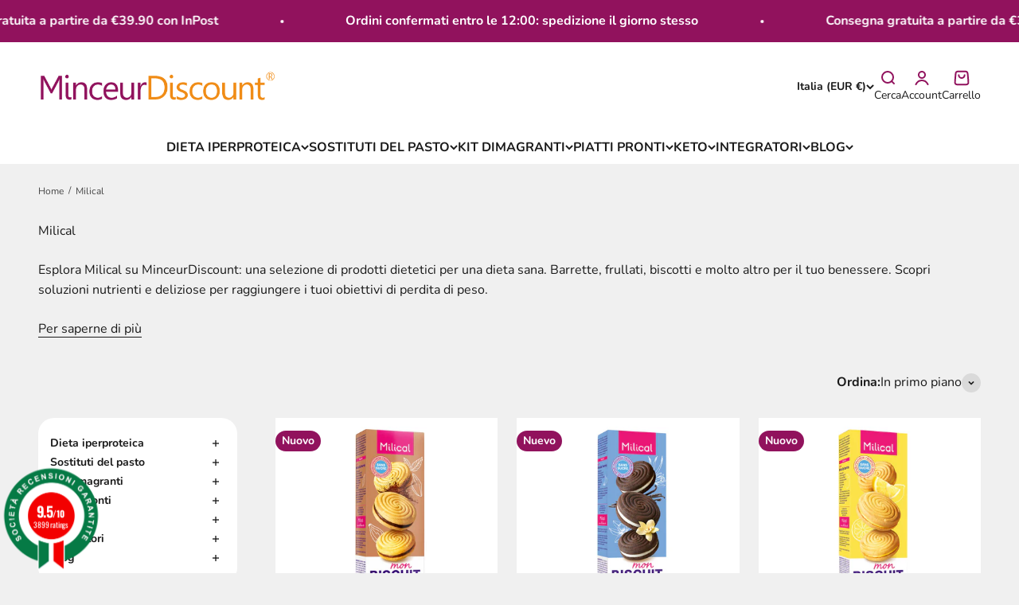

--- FILE ---
content_type: text/html; charset=utf-8
request_url: https://www.minceurdiscount.it/collections/milical
body_size: 63713
content:
<!doctype html>

<html lang="it" dir="ltr">
  <head>
    <meta charset="utf-8">
    <meta name="viewport" content="width=device-width, initial-scale=1.0, height=device-height, minimum-scale=1.0, maximum-scale=1.0">
    <meta name="theme-color" content="#ffffff">
<title>Milical su MinceurDiscount: alimentazione sana e prodotti dietetici</title><meta name="description" content="Esplora Milical su MinceurDiscount: una selezione di prodotti dietetici per una dieta sana. Barrette, frullati, biscotti e molto altro per il tuo benessere. Scopri soluzioni nutrienti e deliziose per raggiungere i tuoi obiettivi di perdita di peso."><link rel="canonical" href="https://www.minceurdiscount.it/collections/milical"><link rel="shortcut icon" href="//www.minceurdiscount.it/cdn/shop/files/logo-md.jpg?v=1697616675&width=96">
      <link rel="apple-touch-icon" href="//www.minceurdiscount.it/cdn/shop/files/logo-md.jpg?v=1697616675&width=180"><link rel="preconnect" href="https://cdn.shopify.com">
    <link rel="preconnect" href="https://fonts.shopifycdn.com" crossorigin>
    <link rel="dns-prefetch" href="https://productreviews.shopifycdn.com"><link rel="preload" href="//www.minceurdiscount.it/cdn/fonts/nunito/nunito_n7.37cf9b8cf43b3322f7e6e13ad2aad62ab5dc9109.woff2" as="font" type="font/woff2" crossorigin><link rel="preload" href="//www.minceurdiscount.it/cdn/fonts/nunito/nunito_n4.fc49103dc396b42cae9460289072d384b6c6eb63.woff2" as="font" type="font/woff2" crossorigin><meta property="og:type" content="website">
  <meta property="og:title" content="Milical"><meta property="og:image" content="http://www.minceurdiscount.it/cdn/shop/collections/milical.png?v=1706258648&width=2048">
  <meta property="og:image:secure_url" content="https://www.minceurdiscount.it/cdn/shop/collections/milical.png?v=1706258648&width=2048">
  <meta property="og:image:width" content="210">
  <meta property="og:image:height" content="80"><meta property="og:description" content="Esplora Milical su MinceurDiscount: una selezione di prodotti dietetici per una dieta sana. Barrette, frullati, biscotti e molto altro per il tuo benessere. Scopri soluzioni nutrienti e deliziose per raggiungere i tuoi obiettivi di perdita di peso."><meta property="og:url" content="https://www.minceurdiscount.it/collections/milical">
<meta property="og:site_name" content="MinceurDiscount"><meta name="twitter:card" content="summary"><meta name="twitter:title" content="Milical">
  <meta name="twitter:description" content="Esplora Milical su MinceurDiscount: una selezione di prodotti dietetici per una dieta sana. Barrette, frullati, biscotti e molto altro per il tuo benessere. Scopri soluzioni nutrienti e deliziose per raggiungere i tuoi obiettivi di perdita di peso."><meta name="twitter:image" content="https://www.minceurdiscount.it/cdn/shop/collections/milical.png?crop=center&height=1200&v=1706258648&width=1200">
  <meta name="twitter:image:alt" content="Milical">

<script async crossorigin fetchpriority="high" src="/cdn/shopifycloud/importmap-polyfill/es-modules-shim.2.4.0.js"></script>
<script type="application/ld+json">
  {
    "@context": "https://schema.org",
    "@type": "BreadcrumbList",
    "itemListElement": [{
        "@type": "ListItem",
        "position": 1,
        "name": "Home",
        "item": "https://www.minceurdiscount.com"
      },{
            "@type": "ListItem",
            "position": 2,
            "name": "Milical",
            "item": "https://www.minceurdiscount.com/collections/milical"
          }]
  }
</script><script type="application/ld+json">
  {
    "@context": "https://schema.org",
    "@type": "CollectionPage",
    "name": "Milical",
    "description": "Esplora Milical su MinceurDiscount: una selezione di prodotti dietetici per una dieta sana. Barrette, frullati, biscotti e molto altro per il tuo benessere. Scopri soluzioni nutrienti e deliziose per raggiungere i tuoi obiettivi di perdita di peso.",
    "url": "https://www.minceurdiscount.com/collections/milical","image": {
        "@type": "ImageObject",
        "url": "https://www.minceurdiscount.it/cdn/shop/collections/milical.png?v=1706258648&width=1200",
        "width": "1200",
        "height": "1200"
      },"mainEntity": {
      "@type": "ItemList",
      "numberOfItems": 23,
      "itemListElement": [{
            "@type": "ListItem",
            "position": 1,
            "item": {
              "@type": "Product",
              "@id": "https://www.minceurdiscount.com/products/milical-biscotti-ripieni-al-cioccolato-scatola-da-8",
              "name": "Biscotto ripieno al gusto Cacao Milical confezione da 8 biscotti",
              "description": "NOVITÀ Biscotti ripieni Milical senza zuccheri, glutine e fonte di fibre, per una merenda golosa e sana!• Senza zucchero (-98% di zucchero*!)• Fonte di fibre• Senza olio di palma• Senza glutine• Se...",
              "url": "https://www.minceurdiscount.com/products/milical-biscotti-ripieni-al-cioccolato-scatola-da-8","image": {
                  "@type": "ImageObject",
                  "url": "https://www.minceurdiscount.it/cdn/shop/files/Mon-Biscuit-fourre-cacao-Milical.jpg?v=1713859296&width=800",
                  "width": "800",
                  "height": "800"
                },"brand": {
                "@type": "Brand",
                "name": "MILICAL"
              },
              "offers": {
                "@type": "Offer",
                "price": 5.7,
                "priceCurrency": "EUR",
                "availability":"https://schema.org/InStock",
                "url": "https://www.minceurdiscount.com/products/milical-biscotti-ripieni-al-cioccolato-scatola-da-8"
              },
                "aggregateRating": {
                  "@type": "AggregateRating",
                  "ratingValue": "5.0",
                  "reviewCount": "1",
                  "bestRating": "5"
                }}
          },
{
            "@type": "ListItem",
            "position": 2,
            "item": {
              "@type": "Product",
              "@id": "https://www.minceurdiscount.com/products/milical-biscotto-al-cacao-ripieno-al-gusto-vaniglia",
              "name": "Milical Biscotto Al Cacao ripieno al gusto Vaniglia",
              "description": "NOVITÀ - Biscotti ripieni senza zuccheri, glutine e fonte di fibre, per una merenda golosa e sana! Questi nuovi biscotti gourmet sono:\n • Senza zucchero (-98% di zucchero*!) • Fonte di fibre • Senz...",
              "url": "https://www.minceurdiscount.com/products/milical-biscotto-al-cacao-ripieno-al-gusto-vaniglia","image": {
                  "@type": "ImageObject",
                  "url": "https://www.minceurdiscount.it/cdn/shop/files/Mon-Biscuit-cacao-fourre-vanille-Milical.jpg?v=1712236068&width=800",
                  "width": "800",
                  "height": "800"
                },"brand": {
                "@type": "Brand",
                "name": "MILICAL"
              },
              "offers": {
                "@type": "Offer",
                "price": 5.7,
                "priceCurrency": "EUR",
                "availability":"https://schema.org/InStock",
                "url": "https://www.minceurdiscount.com/products/milical-biscotto-al-cacao-ripieno-al-gusto-vaniglia"
              }}
          },
{
            "@type": "ListItem",
            "position": 3,
            "item": {
              "@type": "Product",
              "@id": "https://www.minceurdiscount.com/products/milical-biscotti-ripieni-al-limone-scatola-da-8",
              "name": "Biscotti ripieni al Limone Milical scatola da 8",
              "description": "Per una merenda sana, golosa e confortante, opta per il biscotto ripieno Milical al gusto Limone.Lasciatevi tentare dallo snack Milical, un biscotto croccante per un cuore al gusto di limone. Con a...",
              "url": "https://www.minceurdiscount.com/products/milical-biscotti-ripieni-al-limone-scatola-da-8","image": {
                  "@type": "ImageObject",
                  "url": "https://www.minceurdiscount.it/cdn/shop/files/Mon-Biscuit-fourre-citron-Milical.jpg?v=1718110785&width=800",
                  "width": "800",
                  "height": "800"
                },"brand": {
                "@type": "Brand",
                "name": "MILICAL"
              },
              "offers": {
                "@type": "Offer",
                "price": 5.7,
                "priceCurrency": "EUR",
                "availability":"https://schema.org/InStock",
                "url": "https://www.minceurdiscount.com/products/milical-biscotti-ripieni-al-limone-scatola-da-8"
              },
                "aggregateRating": {
                  "@type": "AggregateRating",
                  "ratingValue": "5.0",
                  "reviewCount": "3",
                  "bestRating": "5"
                }}
          },
{
            "@type": "ListItem",
            "position": 4,
            "item": {
              "@type": "Product",
              "@id": "https://www.minceurdiscount.com/products/milical-biscotti-ripieni-alla-vaniglia-scatola-da-8",
              "name": "Biscotti ripieni alla vaniglia Milical scatola da 8",
              "description": "Nuova ricetta - Per una merenda sana, golosa e confortante, optate per il biscotto ripieno Milical! Lasciati tentare dallo snack Milical, un biscotto croccante per un cuore al gusto di vaniglia, se...",
              "url": "https://www.minceurdiscount.com/products/milical-biscotti-ripieni-alla-vaniglia-scatola-da-8","image": {
                  "@type": "ImageObject",
                  "url": "https://www.minceurdiscount.it/cdn/shop/files/Mon-Biscuit-fourre-vanille-Milical.jpg?v=1718113142&width=800",
                  "width": "800",
                  "height": "800"
                },"brand": {
                "@type": "Brand",
                "name": "MILICAL"
              },
              "offers": {
                "@type": "Offer",
                "price": 5.7,
                "priceCurrency": "EUR",
                "availability":"https://schema.org/InStock",
                "url": "https://www.minceurdiscount.com/products/milical-biscotti-ripieni-alla-vaniglia-scatola-da-8"
              },
                "aggregateRating": {
                  "@type": "AggregateRating",
                  "ratingValue": "5.0",
                  "reviewCount": "1",
                  "bestRating": "5"
                }}
          },
{
            "@type": "ListItem",
            "position": 5,
            "item": {
              "@type": "Product",
              "@id": "https://www.minceurdiscount.com/products/barrette-al-gusto-milical-cioccolato-scatola-da-6",
              "name": "Barrette al gusto Milical Cioccolato, scatola da 6",
              "description": " Barrette ricche di proteine, gusto Cioccolato MILICAL, lo snack ideale durante la giornata, per coccolarsi e mantenersi in forma.\n\n\n\n Scatola da 6 barrette da 27g\n\n\n Ricco di proteine ​​8,4 g\n\n\n A...",
              "url": "https://www.minceurdiscount.com/products/barrette-al-gusto-milical-cioccolato-scatola-da-6","image": {
                  "@type": "ImageObject",
                  "url": "https://www.minceurdiscount.it/cdn/shop/files/Array_187e7dd7-ee46-40b3-8194-85b0572330a2.jpg?v=1700474868&width=800",
                  "width": "800",
                  "height": "800"
                },"brand": {
                "@type": "Brand",
                "name": "MILICAL"
              },
              "offers": {
                "@type": "Offer",
                "price": 10.3,
                "priceCurrency": "EUR",
                "availability":"https://schema.org/InStock",
                "url": "https://www.minceurdiscount.com/products/barrette-al-gusto-milical-cioccolato-scatola-da-6"
              },
                "aggregateRating": {
                  "@type": "AggregateRating",
                  "ratingValue": "5.0",
                  "reviewCount": "2",
                  "bestRating": "5"
                }}
          },
{
            "@type": "ListItem",
            "position": 6,
            "item": {
              "@type": "Product",
              "@id": "https://www.minceurdiscount.com/products/barrette-al-gusto-pistacchio-scatola-da-6-milical",
              "name": "Barrette al gusto pistacchio scatola da 6 Milical",
              "description": " Barrette ricche di proteine, gusto MILICAL Cioccolato Pistacchio, lo snack ideale durante la giornata, per coccolarsi e mantenersi in forma.\n\n\n\n Scatola da 6 barrette da 27g\n\n\n Ricco di proteine ​...",
              "url": "https://www.minceurdiscount.com/products/barrette-al-gusto-pistacchio-scatola-da-6-milical","image": {
                  "@type": "ImageObject",
                  "url": "https://www.minceurdiscount.it/cdn/shop/files/Array_23275d79-85d1-4ec2-b08c-d62ab87e3dd3.jpg?v=1700474874&width=800",
                  "width": "800",
                  "height": "800"
                },"brand": {
                "@type": "Brand",
                "name": "MILICAL"
              },
              "offers": {
                "@type": "Offer",
                "price": 10.3,
                "priceCurrency": "EUR",
                "availability":"https://schema.org/InStock",
                "url": "https://www.minceurdiscount.com/products/barrette-al-gusto-pistacchio-scatola-da-6-milical"
              }}
          },
{
            "@type": "ListItem",
            "position": 7,
            "item": {
              "@type": "Product",
              "@id": "https://www.minceurdiscount.com/products/barrette-al-gusto-arancia-milical-scatola-da-6",
              "name": "Barrette al gusto Arancia Milical, scatola da 6",
              "description": "Barrette ricche di proteine, gusto MILICAL Cioccolato Arancia, lo snack ideale durante la giornata, per coccolarsi e mantenersi in forma.\n\n\n\n Scatola da 6 barrette da 27g\n\n\n Ricco di proteine ​​8,4...",
              "url": "https://www.minceurdiscount.com/products/barrette-al-gusto-arancia-milical-scatola-da-6","image": {
                  "@type": "ImageObject",
                  "url": "https://www.minceurdiscount.it/cdn/shop/files/Array_506b327d-d12e-4543-81a1-45ad751d0040.jpg?v=1700474869&width=800",
                  "width": "800",
                  "height": "800"
                },"brand": {
                "@type": "Brand",
                "name": "MILICAL"
              },
              "offers": {
                "@type": "Offer",
                "price": 10.3,
                "priceCurrency": "EUR",
                "availability":"https://schema.org/InStock",
                "url": "https://www.minceurdiscount.com/products/barrette-al-gusto-arancia-milical-scatola-da-6"
              }}
          },
{
            "@type": "ListItem",
            "position": 8,
            "item": {
              "@type": "Product",
              "@id": "https://www.minceurdiscount.com/products/barrette-milical-al-gusto-caramello-scatola-da-6",
              "name": "Barrette Milical al gusto Caramello",
              "description": " Barrette ricche di proteine, gusto MILICAL Caramello, lo snack ideale durante la giornata, per coccolarsi e mantenersi in forma.\n\n\n\n Scatola da 6 barrette da 27g\n\n\n Ricco di proteine ​​8,4 g\n\n\n Ri...",
              "url": "https://www.minceurdiscount.com/products/barrette-milical-al-gusto-caramello-scatola-da-6","image": {
                  "@type": "ImageObject",
                  "url": "https://www.minceurdiscount.it/cdn/shop/files/Array_ec105645-427f-41f3-9e1c-485aa532d1c0.jpg?v=1700474869&width=800",
                  "width": "800",
                  "height": "800"
                },"brand": {
                "@type": "Brand",
                "name": "MILICAL"
              },
              "offers": {
                "@type": "Offer",
                "price": 10.3,
                "priceCurrency": "EUR",
                "availability":"https://schema.org/InStock",
                "url": "https://www.minceurdiscount.com/products/barrette-milical-al-gusto-caramello-scatola-da-6"
              },
                "aggregateRating": {
                  "@type": "AggregateRating",
                  "ratingValue": "5.0",
                  "reviewCount": "2",
                  "bestRating": "5"
                }}
          },
{
            "@type": "ListItem",
            "position": 9,
            "item": {
              "@type": "Product",
              "@id": "https://www.minceurdiscount.com/products/barrette-al-gusto-coco-scatola-da-6-milical-1",
              "name": "Barrette al gusto cocco scatola da 6 Milical",
              "description": "Barrette ricche di proteine, gusto COCO MILICAL, lo snack ideale durante la giornata, per coccolarsi e mantenersi in forma.\n\nScatola da 6 barrette\nRicco di proteine ​​8,1 g\nA ridotto contenuto di z...",
              "url": "https://www.minceurdiscount.com/products/barrette-al-gusto-coco-scatola-da-6-milical-1","image": {
                  "@type": "ImageObject",
                  "url": "https://www.minceurdiscount.it/cdn/shop/files/milical-barres-coco-boite-de-6.jpg?v=1714656350&width=800",
                  "width": "800",
                  "height": "800"
                },"brand": {
                "@type": "Brand",
                "name": "MILICAL"
              },
              "offers": {
                "@type": "Offer",
                "price": 10.3,
                "priceCurrency": "EUR",
                "availability":"https://schema.org/InStock",
                "url": "https://www.minceurdiscount.com/products/barrette-al-gusto-coco-scatola-da-6-milical-1"
              }}
          },
{
            "@type": "ListItem",
            "position": 10,
            "item": {
              "@type": "Product",
              "@id": "https://www.minceurdiscount.com/products/barrette-al-gusto-vaniglia-milical-scatola-da-6",
              "name": "Barrette Milical al gusto Vaniglia, scatola da 6",
              "description": "Barrette ricche di proteine, gusto MILICAL Vaniglia, lo snack ideale durante la giornata, per coccolarsi e mantenersi in forma.\n\nScatola da 6 barrette da 27g\nRicco di proteine ​​8,1 g\nA ridotto con...",
              "url": "https://www.minceurdiscount.com/products/barrette-al-gusto-vaniglia-milical-scatola-da-6","image": {
                  "@type": "ImageObject",
                  "url": "https://www.minceurdiscount.it/cdn/shop/files/milical-barres-vanille-boite-de-6.jpg?v=1714657362&width=800",
                  "width": "800",
                  "height": "800"
                },"brand": {
                "@type": "Brand",
                "name": "MILICAL"
              },
              "offers": {
                "@type": "Offer",
                "price": 10.3,
                "priceCurrency": "EUR",
                "availability":"https://schema.org/OutOfStock",
                "url": "https://www.minceurdiscount.com/products/barrette-al-gusto-vaniglia-milical-scatola-da-6"
              },
                "aggregateRating": {
                  "@type": "AggregateRating",
                  "ratingValue": "5.0",
                  "reviewCount": "2",
                  "bestRating": "5"
                }}
          },
{
            "@type": "ListItem",
            "position": 11,
            "item": {
              "@type": "Product",
              "@id": "https://www.minceurdiscount.com/products/bevanda-nutrizionale-my-cappuccino-barattolo-da-14-bicchieri-milical",
              "name": "Bevanda nutrizionale My Cappuccino - Barattolo da 14 bicchieri MILICAL",
              "description": "Godetevi questa bevanda proteica MILICAL come parte del programma di dimagrimento 3.2.2 o come parte di una dieta ad alto contenuto proteico. Ogni bevanda fornisce 16 g di proteine. Approfittate de...",
              "url": "https://www.minceurdiscount.com/products/bevanda-nutrizionale-my-cappuccino-barattolo-da-14-bicchieri-milical","image": {
                  "@type": "ImageObject",
                  "url": "https://www.minceurdiscount.it/cdn/shop/files/MaboissonnutritionnellecappuccinoMILICAL.jpg?v=1733828582&width=800",
                  "width": "800",
                  "height": "800"
                },"brand": {
                "@type": "Brand",
                "name": "MILICAL"
              },
              "offers": {
                "@type": "Offer",
                "price": 26.1,
                "priceCurrency": "EUR",
                "availability":"https://schema.org/InStock",
                "url": "https://www.minceurdiscount.com/products/bevanda-nutrizionale-my-cappuccino-barattolo-da-14-bicchieri-milical"
              }}
          },
{
            "@type": "ListItem",
            "position": 12,
            "item": {
              "@type": "Product",
              "@id": "https://www.minceurdiscount.com/products/milical-il-mio-milk-shake-nutrizionale-gusto-vaniglia-barattolo-14-porzioni",
              "name": "MILICAL il mio milk-shake nutrizionale - Vaniglia Barattolo 14 porzioni",
              "description": "Godetevi questo delizioso preparato proteico MILK-SHAKE al gusto di Vaniglia di MILICAL, adatto alla dieta proteica. Ogni bevanda fornisce 16 g di proteine. Approfittate del formato ECO per acquist...",
              "url": "https://www.minceurdiscount.com/products/milical-il-mio-milk-shake-nutrizionale-gusto-vaniglia-barattolo-14-porzioni","image": {
                  "@type": "ImageObject",
                  "url": "https://www.minceurdiscount.it/cdn/shop/files/MonMilk-shakeNutritionnelVanilleMilical.jpg?v=1743064833&width=800",
                  "width": "800",
                  "height": "800"
                },"brand": {
                "@type": "Brand",
                "name": "MILICAL"
              },
              "offers": {
                "@type": "Offer",
                "price": 26.7,
                "priceCurrency": "EUR",
                "availability":"https://schema.org/InStock",
                "url": "https://www.minceurdiscount.com/products/milical-il-mio-milk-shake-nutrizionale-gusto-vaniglia-barattolo-14-porzioni"
              },
                "aggregateRating": {
                  "@type": "AggregateRating",
                  "ratingValue": "3.0",
                  "reviewCount": "1",
                  "bestRating": "5"
                }}
          }
]
    }
  }
  </script><style>/* Typography (heading) */
  @font-face {
  font-family: Nunito;
  font-weight: 700;
  font-style: normal;
  font-display: fallback;
  src: url("//www.minceurdiscount.it/cdn/fonts/nunito/nunito_n7.37cf9b8cf43b3322f7e6e13ad2aad62ab5dc9109.woff2") format("woff2"),
       url("//www.minceurdiscount.it/cdn/fonts/nunito/nunito_n7.45cfcfadc6630011252d54d5f5a2c7c98f60d5de.woff") format("woff");
}

@font-face {
  font-family: Nunito;
  font-weight: 700;
  font-style: italic;
  font-display: fallback;
  src: url("//www.minceurdiscount.it/cdn/fonts/nunito/nunito_i7.3f8ba2027bc9ceb1b1764ecab15bae73f86c4632.woff2") format("woff2"),
       url("//www.minceurdiscount.it/cdn/fonts/nunito/nunito_i7.82bfb5f86ec77ada3c9f660da22064c2e46e1469.woff") format("woff");
}

/* Typography (body) */
  @font-face {
  font-family: Nunito;
  font-weight: 400;
  font-style: normal;
  font-display: fallback;
  src: url("//www.minceurdiscount.it/cdn/fonts/nunito/nunito_n4.fc49103dc396b42cae9460289072d384b6c6eb63.woff2") format("woff2"),
       url("//www.minceurdiscount.it/cdn/fonts/nunito/nunito_n4.5d26d13beeac3116db2479e64986cdeea4c8fbdd.woff") format("woff");
}

@font-face {
  font-family: Nunito;
  font-weight: 400;
  font-style: italic;
  font-display: fallback;
  src: url("//www.minceurdiscount.it/cdn/fonts/nunito/nunito_i4.fd53bf99043ab6c570187ed42d1b49192135de96.woff2") format("woff2"),
       url("//www.minceurdiscount.it/cdn/fonts/nunito/nunito_i4.cb3876a003a73aaae5363bb3e3e99d45ec598cc6.woff") format("woff");
}

@font-face {
  font-family: Nunito;
  font-weight: 700;
  font-style: normal;
  font-display: fallback;
  src: url("//www.minceurdiscount.it/cdn/fonts/nunito/nunito_n7.37cf9b8cf43b3322f7e6e13ad2aad62ab5dc9109.woff2") format("woff2"),
       url("//www.minceurdiscount.it/cdn/fonts/nunito/nunito_n7.45cfcfadc6630011252d54d5f5a2c7c98f60d5de.woff") format("woff");
}

@font-face {
  font-family: Nunito;
  font-weight: 700;
  font-style: italic;
  font-display: fallback;
  src: url("//www.minceurdiscount.it/cdn/fonts/nunito/nunito_i7.3f8ba2027bc9ceb1b1764ecab15bae73f86c4632.woff2") format("woff2"),
       url("//www.minceurdiscount.it/cdn/fonts/nunito/nunito_i7.82bfb5f86ec77ada3c9f660da22064c2e46e1469.woff") format("woff");
}

:root {
    /**
     * ---------------------------------------------------------------------
     * SPACING VARIABLES
     *
     * We are using a spacing inspired from frameworks like Tailwind CSS.
     * ---------------------------------------------------------------------
     */
    --spacing-0-5: 0.125rem; /* 2px */
    --spacing-1: 0.25rem; /* 4px */
    --spacing-1-5: 0.375rem; /* 6px */
    --spacing-2: 0.5rem; /* 8px */
    --spacing-2-5: 0.625rem; /* 10px */
    --spacing-3: 0.75rem; /* 12px */
    --spacing-3-5: 0.875rem; /* 14px */
    --spacing-4: 1rem; /* 16px */
    --spacing-4-5: 1.125rem; /* 18px */
    --spacing-5: 1.25rem; /* 20px */
    --spacing-5-5: 1.375rem; /* 22px */
    --spacing-6: 1.5rem; /* 24px */
    --spacing-6-5: 1.625rem; /* 26px */
    --spacing-7: 1.75rem; /* 28px */
    --spacing-7-5: 1.875rem; /* 30px */
    --spacing-8: 2rem; /* 32px */
    --spacing-8-5: 2.125rem; /* 34px */
    --spacing-9: 2.25rem; /* 36px */
    --spacing-9-5: 2.375rem; /* 38px */
    --spacing-10: 2.5rem; /* 40px */
    --spacing-11: 2.75rem; /* 44px */
    --spacing-12: 3rem; /* 48px */
    --spacing-14: 3.5rem; /* 56px */
    --spacing-16: 4rem; /* 64px */
    --spacing-18: 4.5rem; /* 72px */
    --spacing-20: 5rem; /* 80px */
    --spacing-24: 6rem; /* 96px */
    --spacing-28: 7rem; /* 112px */
    --spacing-32: 8rem; /* 128px */
    --spacing-36: 9rem; /* 144px */
    --spacing-40: 10rem; /* 160px */
    --spacing-44: 11rem; /* 176px */
    --spacing-48: 12rem; /* 192px */
    --spacing-52: 13rem; /* 208px */
    --spacing-56: 14rem; /* 224px */
    --spacing-60: 15rem; /* 240px */
    --spacing-64: 16rem; /* 256px */
    --spacing-72: 18rem; /* 288px */
    --spacing-80: 20rem; /* 320px */
    --spacing-96: 24rem; /* 384px */

    /* Container */
    --container-max-width: 1340px;
    --container-narrow-max-width: 1090px;
    --container-gutter: var(--spacing-5);
    --section-outer-spacing-block: var(--spacing-12);--section-inner-max-spacing-block: var(--spacing-5);
    --section-inner-spacing-inline: var(--container-gutter);
    --section-stack-spacing-block: var(--spacing-8);

    /* Grid gutter */
    --grid-gutter: var(--spacing-5);

    /* Product list settings */
    --product-list-row-gap: var(--spacing-8);
    --product-list-column-gap: var(--grid-gutter);

    /* Form settings */
    --input-gap: var(--spacing-2);
    --input-height: 2.625rem;
    --input-padding-inline: var(--spacing-4);

    /* Other sizes */
    --sticky-area-height: calc(var(--sticky-announcement-bar-enabled, 0) * var(--announcement-bar-height, 0px) + var(--sticky-header-enabled, 0) * var(--header-height, 0px));

    /* RTL support */
    --transform-logical-flip: 1;
    --transform-origin-start: left;
    --transform-origin-end: right;

    /**
     * ---------------------------------------------------------------------
     * TYPOGRAPHY
     * ---------------------------------------------------------------------
     */

    /* Font properties */
    --heading-font-family: Nunito, sans-serif;
    --heading-font-weight: 700;
    --heading-font-style: normal;
    --heading-text-transform: normal;
    --heading-letter-spacing: 0.01em;
    --text-font-family: Nunito, sans-serif;
    --text-font-weight: 400;
    --text-font-style: normal;
    --text-letter-spacing: 0.0em;

    /* Font sizes */
    --text-h0: 2.5rem;
    --text-h1: 1.75rem;
    --text-h2: 1.5rem;
    --text-h3: 1.375rem;
    --text-h4: 1.125rem;
    --text-h5: 1.125rem;
    --text-h6: 1rem;
    --text-xs: 0.6875rem;
    --text-sm: 0.75rem;
    --text-base: 0.875rem;
    --text-lg: 1.125rem;

    /**
     * ---------------------------------------------------------------------
     * COLORS
     * ---------------------------------------------------------------------
     */

    /* Color settings */--accent: 145 18 93;
    --text-primary: 26 26 26;
    --background-primary: 240 240 240;
    --dialog-background: 255 255 255;
    --border-color: var(--text-color, var(--text-primary)) / 0.12;

    /* Button colors */
    --button-background-primary: 145 18 93;
    --button-text-primary: 255 255 255;
    --button-background-secondary: 255 255 255;
    --button-text-secondary: 145 18 93;

    /* Status colors */
    --success-background: 224 244 232;
    --success-text: 0 163 65;
    --warning-background: 255 246 233;
    --warning-text: 255 183 74;
    --error-background: 254 231 231;
    --error-text: 248 58 58;

    /* Product colors */
    --on-sale-text: 248 58 58;
    --on-sale-badge-background: 248 58 58;
    --on-sale-badge-text: 255 255 255;
    --sold-out-badge-background: 0 0 0;
    --sold-out-badge-text: 255 255 255;
    --primary-badge-background: 145 18 93;
    --primary-badge-text: 255 255 255;
    --star-color: 255 183 74;
    --product-card-background: 255 255 255;
    --product-card-text: 26 26 26;

    /* Header colors */
    --header-background: 255 255 255;
    --header-text: 26 26 26;

    /* Footer colors */
    --footer-background: 145 18 93;
    --footer-text: 255 255 255;

    /* Rounded variables (used for border radius) */
    --rounded-xs: 0.25rem;
    --rounded-sm: 0.375rem;
    --rounded: 0.75rem;
    --rounded-lg: 1.5rem;
    --rounded-full: 9999px;

    --rounded-button: 3.75rem;
    --rounded-input: 0.5rem;

    /* Box shadow */
    --shadow-sm: 0 2px 8px rgb(var(--text-primary) / 0.1);
    --shadow: 0 5px 15px rgb(var(--text-primary) / 0.1);
    --shadow-md: 0 5px 30px rgb(var(--text-primary) / 0.1);
    --shadow-block: 0px 18px 50px rgb(var(--text-primary) / 0.1);

    /**
     * ---------------------------------------------------------------------
     * OTHER
     * ---------------------------------------------------------------------
     */

    --stagger-products-reveal-opacity: 0;
    --cursor-close-svg-url: url(//www.minceurdiscount.it/cdn/shop/t/18/assets/cursor-close.svg?v=147174565022153725511740655326);
    --cursor-zoom-in-svg-url: url(//www.minceurdiscount.it/cdn/shop/t/18/assets/cursor-zoom-in.svg?v=154953035094101115921740655326);
    --cursor-zoom-out-svg-url: url(//www.minceurdiscount.it/cdn/shop/t/18/assets/cursor-zoom-out.svg?v=16155520337305705181740655327);
    --checkmark-svg-url: url(//www.minceurdiscount.it/cdn/shop/t/18/assets/checkmark.svg?v=77552481021870063511740655326);
  }

  [dir="rtl"]:root {
    /* RTL support */
    --transform-logical-flip: -1;
    --transform-origin-start: right;
    --transform-origin-end: left;
  }

  @media screen and (min-width: 700px) {
    :root {
      /* Typography (font size) */
      --text-h0: 3.25rem;
      --text-h1: 2.25rem;
      --text-h2: 1.75rem;
      --text-h3: 1.625rem;
      --text-h4: 1.25rem;
      --text-h5: 1.25rem;
      --text-h6: 1.125rem;

      --text-xs: 0.75rem;
      --text-sm: 0.875rem;
      --text-base: 1.0rem;
      --text-lg: 1.25rem;

      /* Spacing */
      --container-gutter: 2rem;
      --section-outer-spacing-block: var(--spacing-16);--section-inner-max-spacing-block: var(--spacing-6);
      --section-inner-spacing-inline: var(--spacing-12);
      --section-stack-spacing-block: var(--spacing-12);

      /* Grid gutter */
      --grid-gutter: var(--spacing-6);

      /* Product list settings */
      --product-list-row-gap: var(--spacing-12);

      /* Form settings */
      --input-gap: 1rem;
      --input-height: 3.125rem;
      --input-padding-inline: var(--spacing-5);
    }
  }

  @media screen and (min-width: 1000px) {
    :root {
      /* Spacing settings */
      --container-gutter: var(--spacing-12);
      --section-outer-spacing-block: var(--spacing-18);--section-inner-max-spacing-block: var(--spacing-8);
      --section-inner-spacing-inline: var(--spacing-16);
      --section-stack-spacing-block: var(--spacing-12);
    }
  }

  @media screen and (min-width: 1150px) {
    :root {
      /* Spacing settings */
      --container-gutter: var(--spacing-12);
      --section-outer-spacing-block: var(--spacing-20);--section-inner-max-spacing-block: var(--spacing-8);
      --section-inner-spacing-inline: var(--spacing-16);
      --section-stack-spacing-block: var(--spacing-12);
    }
  }

  @media screen and (min-width: 1400px) {
    :root {
      /* Typography (font size) */
      --text-h0: 4rem;
      --text-h1: 3rem;
      --text-h2: 2.5rem;
      --text-h3: 1.75rem;
      --text-h4: 1.5rem;
      --text-h5: 1.25rem;
      --text-h6: 1.25rem;

      --section-outer-spacing-block: var(--spacing-24);--section-inner-max-spacing-block: var(--spacing-9);
      --section-inner-spacing-inline: var(--spacing-18);
    }
  }

  @media screen and (min-width: 1600px) {
    :root {
      --section-outer-spacing-block: var(--spacing-24);--section-inner-max-spacing-block: var(--spacing-10);
      --section-inner-spacing-inline: var(--spacing-20);
    }
  }

  /**
   * ---------------------------------------------------------------------
   * LIQUID DEPENDANT CSS
   *
   * Our main CSS is Liquid free, but some very specific features depend on
   * theme settings, so we have them here
   * ---------------------------------------------------------------------
   */@media screen and (pointer: fine) {
        .button:not([disabled]):hover, .btn:not([disabled]):hover, .shopify-payment-button__button--unbranded:not([disabled]):hover {
          --button-background-opacity: 0.85;
        }

        .button--subdued:not([disabled]):hover {
          --button-background: var(--text-color) / .05 !important;
        }
      }</style><script>
  // This allows to expose several variables to the global scope, to be used in scripts
  window.themeVariables = {
    settings: {
      showPageTransition: null,
      staggerProductsApparition: true,
      reduceDrawerAnimation: false,
      reduceMenuAnimation: false,
      headingApparition: "none",
      pageType: "collection",
      moneyFormat: "{{amount_with_comma_separator}}€",
      moneyWithCurrencyFormat: "{{amount_with_comma_separator}}€",
      currencyCodeEnabled: false,
      cartType: "popover",
      showDiscount: true,
      discountMode: "saving",
      pageBackground: "#f0f0f0",
      textColor: "#1a1a1a"
    },

    strings: {
      accessibilityClose: "Chiudi",
      accessibilityNext: "Successivo",
      accessibilityPrevious: "Precedente",
      closeGallery: "Chiudi galleria immagini",
      zoomGallery: "Ingrandisci immagine",
      errorGallery: "L\u0026#39;immagine non può essere caricata",
      searchNoResults: "Non sono stati trovati risultati per \u0026quot;{{ terms }}\u0026quot;",
      addOrderNote: "Aggiungi una nota all\u0026#39;ordine",
      editOrderNote: "Modifica nota dell\u0026#39;ordine",
      shippingEstimatorNoResults: "Siamo spiacenti, non spediamo nella tua zona.",
      shippingEstimatorOneResult: "1 opzione spedizione disponibile per il tuo indirizzo:",
      shippingEstimatorMultipleResults: "Multiple opzioni spedizione disponibili per il tuo indirizzo:",
      shippingEstimatorError: "C\u0026#39;è stato un errore nel calcolo delle opzioni spedizione:"
    },

    breakpoints: {
      'sm': 'screen and (min-width: 700px)',
      'md': 'screen and (min-width: 1000px)',
      'lg': 'screen and (min-width: 1150px)',
      'xl': 'screen and (min-width: 1400px)',

      'sm-max': 'screen and (max-width: 699px)',
      'md-max': 'screen and (max-width: 999px)',
      'lg-max': 'screen and (max-width: 1149px)',
      'xl-max': 'screen and (max-width: 1399px)'
    }
  };

  // For detecting native share
  document.documentElement.classList.add(`native-share--${navigator.share ? 'enabled' : 'disabled'}`);</script><script>
      if (!(HTMLScriptElement.supports && HTMLScriptElement.supports('importmap'))) {
        const importMapPolyfill = document.createElement('script');
        importMapPolyfill.async = true;
        importMapPolyfill.src = "//www.minceurdiscount.it/cdn/shop/t/18/assets/es-module-shims.min.js?v=42712502254155018111740666895";

        document.head.appendChild(importMapPolyfill);
      }
    </script>

    <script type="importmap">{
        "imports": {
          "vendor": "//www.minceurdiscount.it/cdn/shop/t/18/assets/vendor.min.js?v=52663073023889809841740666895",
          "theme": "//www.minceurdiscount.it/cdn/shop/t/18/assets/theme.js?v=173320536409040469311742202487",
          "photoswipe": "//www.minceurdiscount.it/cdn/shop/t/18/assets/photoswipe.min.js?v=70069380518229789141740666896"
        }
      }
    </script>

    <script type="module" src="//www.minceurdiscount.it/cdn/shop/t/18/assets/vendor.min.js?v=52663073023889809841740666895"></script>
    <script type="module" src="//www.minceurdiscount.it/cdn/shop/t/18/assets/theme.js?v=173320536409040469311742202487"></script>
    <script type="module" src="//www.minceurdiscount.it/cdn/shop/t/18/assets/app.js?v=107876222054025873851768549732"></script>

    <script>window.performance && window.performance.mark && window.performance.mark('shopify.content_for_header.start');</script><meta name="facebook-domain-verification" content="hu4l8pzqj0qwijwo5r9ltf6q4n4toe">
<meta id="shopify-digital-wallet" name="shopify-digital-wallet" content="/82785304879/digital_wallets/dialog">
<meta name="shopify-checkout-api-token" content="d546249b6794361c489ccdca7f0e7cca">
<meta id="in-context-paypal-metadata" data-shop-id="82785304879" data-venmo-supported="false" data-environment="production" data-locale="it_IT" data-paypal-v4="true" data-currency="EUR">
<link rel="alternate" type="application/atom+xml" title="Feed" href="/collections/milical.atom" />
<link rel="alternate" hreflang="x-default" href="https://www.minceurdiscount.com/collections/milical">
<link rel="alternate" hreflang="fr" href="https://www.minceurdiscount.com/collections/milical">
<link rel="alternate" hreflang="es-ES" href="https://www.minceurdiscount.es/collections/milical">
<link rel="alternate" hreflang="it-IT" href="https://www.minceurdiscount.it/collections/milical">
<link rel="alternate" type="application/json+oembed" href="https://www.minceurdiscount.it/collections/milical.oembed">
<script async="async" src="/checkouts/internal/preloads.js?locale=it-IT"></script>
<script id="apple-pay-shop-capabilities" type="application/json">{"shopId":82785304879,"countryCode":"FR","currencyCode":"EUR","merchantCapabilities":["supports3DS"],"merchantId":"gid:\/\/shopify\/Shop\/82785304879","merchantName":"MinceurDiscount","requiredBillingContactFields":["postalAddress","email","phone"],"requiredShippingContactFields":["postalAddress","email","phone"],"shippingType":"shipping","supportedNetworks":["visa","masterCard","amex","maestro"],"total":{"type":"pending","label":"MinceurDiscount","amount":"1.00"},"shopifyPaymentsEnabled":true,"supportsSubscriptions":true}</script>
<script id="shopify-features" type="application/json">{"accessToken":"d546249b6794361c489ccdca7f0e7cca","betas":["rich-media-storefront-analytics"],"domain":"www.minceurdiscount.it","predictiveSearch":true,"shopId":82785304879,"locale":"it"}</script>
<script>var Shopify = Shopify || {};
Shopify.shop = "minceur-discount.myshopify.com";
Shopify.locale = "it";
Shopify.currency = {"active":"EUR","rate":"1.0"};
Shopify.country = "IT";
Shopify.theme = {"name":"[PROD] - Minceur Discount","id":177647321474,"schema_name":"Impact","schema_version":"6.6.0","theme_store_id":1190,"role":"main"};
Shopify.theme.handle = "null";
Shopify.theme.style = {"id":null,"handle":null};
Shopify.cdnHost = "www.minceurdiscount.it/cdn";
Shopify.routes = Shopify.routes || {};
Shopify.routes.root = "/";</script>
<script type="module">!function(o){(o.Shopify=o.Shopify||{}).modules=!0}(window);</script>
<script>!function(o){function n(){var o=[];function n(){o.push(Array.prototype.slice.apply(arguments))}return n.q=o,n}var t=o.Shopify=o.Shopify||{};t.loadFeatures=n(),t.autoloadFeatures=n()}(window);</script>
<script id="shop-js-analytics" type="application/json">{"pageType":"collection"}</script>
<script defer="defer" async type="module" src="//www.minceurdiscount.it/cdn/shopifycloud/shop-js/modules/v2/client.init-shop-cart-sync_dvfQaB1V.it.esm.js"></script>
<script defer="defer" async type="module" src="//www.minceurdiscount.it/cdn/shopifycloud/shop-js/modules/v2/chunk.common_BW-OJwDu.esm.js"></script>
<script defer="defer" async type="module" src="//www.minceurdiscount.it/cdn/shopifycloud/shop-js/modules/v2/chunk.modal_CX4jaIRf.esm.js"></script>
<script type="module">
  await import("//www.minceurdiscount.it/cdn/shopifycloud/shop-js/modules/v2/client.init-shop-cart-sync_dvfQaB1V.it.esm.js");
await import("//www.minceurdiscount.it/cdn/shopifycloud/shop-js/modules/v2/chunk.common_BW-OJwDu.esm.js");
await import("//www.minceurdiscount.it/cdn/shopifycloud/shop-js/modules/v2/chunk.modal_CX4jaIRf.esm.js");

  window.Shopify.SignInWithShop?.initShopCartSync?.({"fedCMEnabled":true,"windoidEnabled":true});

</script>
<script>(function() {
  var isLoaded = false;
  function asyncLoad() {
    if (isLoaded) return;
    isLoaded = true;
    var urls = ["https:\/\/d1564fddzjmdj5.cloudfront.net\/initializercolissimo.js?app_name=happycolissimo\u0026cloud=d1564fddzjmdj5.cloudfront.net\u0026shop=minceur-discount.myshopify.com","https:\/\/redirectify.app\/script_tags\/tracking.js?shop=minceur-discount.myshopify.com"];
    for (var i = 0; i < urls.length; i++) {
      var s = document.createElement('script');
      s.type = 'text/javascript';
      s.async = true;
      s.src = urls[i];
      var x = document.getElementsByTagName('script')[0];
      x.parentNode.insertBefore(s, x);
    }
  };
  if(window.attachEvent) {
    window.attachEvent('onload', asyncLoad);
  } else {
    window.addEventListener('load', asyncLoad, false);
  }
})();</script>
<script id="__st">var __st={"a":82785304879,"offset":3600,"reqid":"7092018f-5b2f-40bd-b063-49f070d92592-1769273167","pageurl":"www.minceurdiscount.it\/collections\/milical","u":"df5d3995ddec","p":"collection","rtyp":"collection","rid":464740319535};</script>
<script>window.ShopifyPaypalV4VisibilityTracking = true;</script>
<script id="captcha-bootstrap">!function(){'use strict';const t='contact',e='account',n='new_comment',o=[[t,t],['blogs',n],['comments',n],[t,'customer']],c=[[e,'customer_login'],[e,'guest_login'],[e,'recover_customer_password'],[e,'create_customer']],r=t=>t.map((([t,e])=>`form[action*='/${t}']:not([data-nocaptcha='true']) input[name='form_type'][value='${e}']`)).join(','),a=t=>()=>t?[...document.querySelectorAll(t)].map((t=>t.form)):[];function s(){const t=[...o],e=r(t);return a(e)}const i='password',u='form_key',d=['recaptcha-v3-token','g-recaptcha-response','h-captcha-response',i],f=()=>{try{return window.sessionStorage}catch{return}},m='__shopify_v',_=t=>t.elements[u];function p(t,e,n=!1){try{const o=window.sessionStorage,c=JSON.parse(o.getItem(e)),{data:r}=function(t){const{data:e,action:n}=t;return t[m]||n?{data:e,action:n}:{data:t,action:n}}(c);for(const[e,n]of Object.entries(r))t.elements[e]&&(t.elements[e].value=n);n&&o.removeItem(e)}catch(o){console.error('form repopulation failed',{error:o})}}const l='form_type',E='cptcha';function T(t){t.dataset[E]=!0}const w=window,h=w.document,L='Shopify',v='ce_forms',y='captcha';let A=!1;((t,e)=>{const n=(g='f06e6c50-85a8-45c8-87d0-21a2b65856fe',I='https://cdn.shopify.com/shopifycloud/storefront-forms-hcaptcha/ce_storefront_forms_captcha_hcaptcha.v1.5.2.iife.js',D={infoText:'Protetto da hCaptcha',privacyText:'Privacy',termsText:'Termini'},(t,e,n)=>{const o=w[L][v],c=o.bindForm;if(c)return c(t,g,e,D).then(n);var r;o.q.push([[t,g,e,D],n]),r=I,A||(h.body.append(Object.assign(h.createElement('script'),{id:'captcha-provider',async:!0,src:r})),A=!0)});var g,I,D;w[L]=w[L]||{},w[L][v]=w[L][v]||{},w[L][v].q=[],w[L][y]=w[L][y]||{},w[L][y].protect=function(t,e){n(t,void 0,e),T(t)},Object.freeze(w[L][y]),function(t,e,n,w,h,L){const[v,y,A,g]=function(t,e,n){const i=e?o:[],u=t?c:[],d=[...i,...u],f=r(d),m=r(i),_=r(d.filter((([t,e])=>n.includes(e))));return[a(f),a(m),a(_),s()]}(w,h,L),I=t=>{const e=t.target;return e instanceof HTMLFormElement?e:e&&e.form},D=t=>v().includes(t);t.addEventListener('submit',(t=>{const e=I(t);if(!e)return;const n=D(e)&&!e.dataset.hcaptchaBound&&!e.dataset.recaptchaBound,o=_(e),c=g().includes(e)&&(!o||!o.value);(n||c)&&t.preventDefault(),c&&!n&&(function(t){try{if(!f())return;!function(t){const e=f();if(!e)return;const n=_(t);if(!n)return;const o=n.value;o&&e.removeItem(o)}(t);const e=Array.from(Array(32),(()=>Math.random().toString(36)[2])).join('');!function(t,e){_(t)||t.append(Object.assign(document.createElement('input'),{type:'hidden',name:u})),t.elements[u].value=e}(t,e),function(t,e){const n=f();if(!n)return;const o=[...t.querySelectorAll(`input[type='${i}']`)].map((({name:t})=>t)),c=[...d,...o],r={};for(const[a,s]of new FormData(t).entries())c.includes(a)||(r[a]=s);n.setItem(e,JSON.stringify({[m]:1,action:t.action,data:r}))}(t,e)}catch(e){console.error('failed to persist form',e)}}(e),e.submit())}));const S=(t,e)=>{t&&!t.dataset[E]&&(n(t,e.some((e=>e===t))),T(t))};for(const o of['focusin','change'])t.addEventListener(o,(t=>{const e=I(t);D(e)&&S(e,y())}));const B=e.get('form_key'),M=e.get(l),P=B&&M;t.addEventListener('DOMContentLoaded',(()=>{const t=y();if(P)for(const e of t)e.elements[l].value===M&&p(e,B);[...new Set([...A(),...v().filter((t=>'true'===t.dataset.shopifyCaptcha))])].forEach((e=>S(e,t)))}))}(h,new URLSearchParams(w.location.search),n,t,e,['guest_login'])})(!1,!0)}();</script>
<script integrity="sha256-4kQ18oKyAcykRKYeNunJcIwy7WH5gtpwJnB7kiuLZ1E=" data-source-attribution="shopify.loadfeatures" defer="defer" src="//www.minceurdiscount.it/cdn/shopifycloud/storefront/assets/storefront/load_feature-a0a9edcb.js" crossorigin="anonymous"></script>
<script data-source-attribution="shopify.dynamic_checkout.dynamic.init">var Shopify=Shopify||{};Shopify.PaymentButton=Shopify.PaymentButton||{isStorefrontPortableWallets:!0,init:function(){window.Shopify.PaymentButton.init=function(){};var t=document.createElement("script");t.src="https://www.minceurdiscount.it/cdn/shopifycloud/portable-wallets/latest/portable-wallets.it.js",t.type="module",document.head.appendChild(t)}};
</script>
<script data-source-attribution="shopify.dynamic_checkout.buyer_consent">
  function portableWalletsHideBuyerConsent(e){var t=document.getElementById("shopify-buyer-consent"),n=document.getElementById("shopify-subscription-policy-button");t&&n&&(t.classList.add("hidden"),t.setAttribute("aria-hidden","true"),n.removeEventListener("click",e))}function portableWalletsShowBuyerConsent(e){var t=document.getElementById("shopify-buyer-consent"),n=document.getElementById("shopify-subscription-policy-button");t&&n&&(t.classList.remove("hidden"),t.removeAttribute("aria-hidden"),n.addEventListener("click",e))}window.Shopify?.PaymentButton&&(window.Shopify.PaymentButton.hideBuyerConsent=portableWalletsHideBuyerConsent,window.Shopify.PaymentButton.showBuyerConsent=portableWalletsShowBuyerConsent);
</script>
<script data-source-attribution="shopify.dynamic_checkout.cart.bootstrap">document.addEventListener("DOMContentLoaded",(function(){function t(){return document.querySelector("shopify-accelerated-checkout-cart, shopify-accelerated-checkout")}if(t())Shopify.PaymentButton.init();else{new MutationObserver((function(e,n){t()&&(Shopify.PaymentButton.init(),n.disconnect())})).observe(document.body,{childList:!0,subtree:!0})}}));
</script>
<link id="shopify-accelerated-checkout-styles" rel="stylesheet" media="screen" href="https://www.minceurdiscount.it/cdn/shopifycloud/portable-wallets/latest/accelerated-checkout-backwards-compat.css" crossorigin="anonymous">
<style id="shopify-accelerated-checkout-cart">
        #shopify-buyer-consent {
  margin-top: 1em;
  display: inline-block;
  width: 100%;
}

#shopify-buyer-consent.hidden {
  display: none;
}

#shopify-subscription-policy-button {
  background: none;
  border: none;
  padding: 0;
  text-decoration: underline;
  font-size: inherit;
  cursor: pointer;
}

#shopify-subscription-policy-button::before {
  box-shadow: none;
}

      </style>

<script>window.performance && window.performance.mark && window.performance.mark('shopify.content_for_header.end');</script>
<link href="//www.minceurdiscount.it/cdn/shop/t/18/assets/theme.css?v=88205016642808795441740666898" rel="stylesheet" type="text/css" media="all" /><link href="//www.minceurdiscount.it/cdn/shop/t/18/assets/main.css?v=92178401944800416091768549733" rel="stylesheet" type="text/css" media="all" /><script src="https://www.societe-des-avis-garantis.fr/wp-content/plugins/ag-core/widgets/JsWidget.js"
        type="text/javascript"></script>
<script>
  
  var agSiteId = '11523';
  
  it
</script>
<!-- BEGIN app block: shopify://apps/addingwell/blocks/aw-gtm/c8ed21e7-0ac8-4249-8c91-cbdde850b5b8 --><script
  type="module"
>
  setTimeout(async function () {
    const keySessionStorage = 'aw_settings';
    let __AW__settings = JSON.parse(sessionStorage.getItem(keySessionStorage));
    if(!__AW__settings) {
      const awSettings = await fetch(
              "/apps/addingwell-proxy",
              {
                method: "GET",
                redirect: "follow",
                headers: {'Content-Type': 'application/json', 'Access-Control-Allow-Origin': '*'}
              }
      );
      if (awSettings.ok) {
        __AW__settings = await awSettings.json();
        sessionStorage.setItem(keySessionStorage, JSON.stringify(__AW__settings));
      } else {
        console.error('Addingwell - Loading proxy error', awSettings.status);
        return;
      }
    }

    if(__AW__settings.insertGtmTag && __AW__settings.gtmId) {
      let __AW__gtmUrl = 'https://www.googletagmanager.com/gtm.js';
      let __AW__isAddingwellCdn = false;
      if(__AW__settings.insertGtmUrl && __AW__settings.gtmUrl) {
        __AW__gtmUrl = __AW__settings.gtmUrl;
        __AW__isAddingwellCdn = __AW__settings.isAddingwellCdn;
      }

      (function(w,d,s,l,i){
        w[l]=w[l]||[];w[l].push({'gtm.start':new Date().getTime(),event:'gtm.js'});
        var f=d.getElementsByTagName(s)[0],j=d.createElement(s),dl=l!='dataLayer'?'&l='+l:'';
        j.async=true;
        j.src=`${__AW__gtmUrl}?${__AW__isAddingwellCdn ? 'awl' : 'id'}=`+(__AW__isAddingwellCdn ? i.replace(/^GTM-/, '') : i)+dl;f.parentNode.insertBefore(j,f);
      })(window,document,'script',`${__AW__settings.dataLayerVariableName}`,`${__AW__settings.gtmId}`);
    }

    const __AW__getEventNameWithSuffix = (eventName) => {
      return eventName + (__AW__settings.dataLayerEventSuffix ? "_" + __AW__settings.dataLayerEventSuffix : "");
    }

    if(__AW__settings.enableDataLayer) {
      const MAX_ITEMS_BATCH = 10;
      const sendBatchEvents = (items, eventName, eventObject) => {
        let batch = [];
        for(let i  = 0; i < items.length; i++) {
          batch.push(items[i]);
          if(batch.length === MAX_ITEMS_BATCH || i === items.length - 1) {
            const eventClone = {
              ...eventObject,
              ecommerce: {
                ...eventObject.ecommerce,
                items: [...batch]
              }
            };
            window[__AW__settings.dataLayerVariableName].push({ ecommerce: null });
            window[__AW__settings.dataLayerVariableName].push({
              ...{'event': __AW__getEventNameWithSuffix(eventName)},
              ...eventClone
            });

            batch = [];
          }
        }
      }

      function __AW__filterNullOrEmpty(obj) {
        let filteredObj = {};

        for (let key in obj) {
          if (obj.hasOwnProperty(key)) {
            let value = obj[key];

            // If value is an object (and not null), recursively filter sub-elements
            if (typeof value === "object" && value !== null && value !== undefined) {
              let filteredSubObject = __AW__filterNullOrEmpty(value);

              // Add the filtered sub-object only if it's not empty
              if (Object.keys(filteredSubObject).length > 0) {
                filteredObj[key] = filteredSubObject;
              }
            } else {
              // Add the value only if it's neither null nor an empty string
              if (value !== null && value !== "" && value !== undefined) {
                filteredObj[key] = value;
              }
            }
          }
        }
        return filteredObj;
      }

      function getPageType(value) {
        const pageTypeMapping = {
          404: '404',
          article: 'article',
          blog: 'blog',
          cart: 'cart',
          collection: 'collection',
          gift_card: 'gift_card',
          index: 'homepage',
          product: 'product',
          search: 'searchresults',
          'customers/login': 'login',
          'customers/register': 'sign_up'
        };
        return pageTypeMapping[value] || 'other';
      }

      function pushDataLayerEvents() {
        window[__AW__settings.dataLayerVariableName] = window[__AW__settings.dataLayerVariableName] || [];  // init data layer if doesn't already exist
        const templateName = "collection";
        const moneyFormat = "{{amount_with_comma_separator}}€";

        const getFormattedPrice = (price) => {
          let formattedPrice = price;
          if(moneyFormat.indexOf("amount_with_period_and_space_separator") > -1) {
            formattedPrice = price.replace(' ', '');
          } else if(moneyFormat.indexOf("amount_with_space_separator") > -1) {
            formattedPrice = price.replace(' ', '').replace(',', '.');
          } else if(moneyFormat.indexOf("amount_no_decimals_with_space_separator") > -1) {
            formattedPrice = price.replace(' ', '');
          } else if(moneyFormat.indexOf("amount_with_apostrophe_separator") > -1) {
            formattedPrice = price.replace('\'', '');
          } else if(moneyFormat.indexOf("amount_no_decimals_with_comma_separator") > -1) {
            formattedPrice = price.replace('.', '');
          } else if(moneyFormat.indexOf("amount_with_comma_separator") > -1) {
            formattedPrice = price.replace('.', '').replace(',', '.');
          } else if(moneyFormat.indexOf("amount_no_decimals") > -1) {
            formattedPrice = price.replace(',', '');
          } else if(moneyFormat.indexOf("amount") > -1) {
            formattedPrice = price.replace(',', '');
          } else {
            formattedPrice = price.replace('.', '').replace(",", ".");
          }
          return parseFloat(formattedPrice);
        };
        /**********************
         * DATALAYER SECTIONS
         ***********************/
        /**
         * DATALAYER: User Data
         * Build user_data properties.
         */
        let newCustomer = true;
        window.__AW__UserData = {
          user_data: {
            new_customer: newCustomer,
          }
        };

        

        window.__AW__UserData = __AW__filterNullOrEmpty(window.__AW__UserData);
        
        // Ajout du hash SHA256 des champs sensibles de user_data (version robuste)
        async function sha256(str) {
          if (!str) return undefined;
          if (!(window.crypto && window.crypto.subtle)) {
            console.error('Crypto.subtle non supporté, hash impossible pour :', str);
            return undefined;
          }
          try {
            const buf = await window.crypto.subtle.digest('SHA-256', new TextEncoder().encode(str));
            return Array.from(new Uint8Array(buf)).map(x => x.toString(16).padStart(2, '0')).join('');
          } catch (e) {
            console.error('Erreur lors du hash SHA256 pour', str, e);
            return undefined;
          }
        }
        async function getUserDataHash(user_data) {
          const hashObj = {};
          if (!user_data) return hashObj;
          try {
            if (user_data.email_address) hashObj.email_address = await sha256(user_data.email_address);
            if (user_data.phone_number) hashObj.phone_number = await sha256(user_data.phone_number);
            if (user_data.address && typeof user_data.address === 'object') {
              hashObj.address = {};
              if (user_data.address.first_name) hashObj.address.first_name = await sha256(user_data.address.first_name);
              if (user_data.address.last_name) hashObj.address.last_name = await sha256(user_data.address.last_name);
              if (user_data.address.street) hashObj.address.street = await sha256(user_data.address.street);
              if (user_data.address.city) hashObj.address.city = await sha256(user_data.address.city);
              if (user_data.address.region) hashObj.address.region = await sha256(user_data.address.region);
              if (user_data.address.postal_code) hashObj.address.postal_code = await sha256(user_data.address.postal_code);
              if (user_data.address.country) hashObj.address.country = await sha256(user_data.address.country);
            }
          } catch (e) {
            console.error('Erreur lors du hash user_data_hashed', e);
          }
          return __AW__filterNullOrEmpty(hashObj);
        }
        (async function() {
          if (window.__AW__UserData && window.__AW__UserData.user_data) {
            window.__AW__UserData.user_data_hashed = await getUserDataHash(window.__AW__UserData.user_data);
          }
        })();
        
        window.__AW__UserData["page_type"] = getPageType(templateName);
        window[__AW__settings.dataLayerVariableName].push(window.__AW__UserData);

        window[__AW__settings.dataLayerVariableName].push({"event": __AW__getEventNameWithSuffix("page_view")});


        /**
         * DATALAYER: 404 Pages
         * Fire on 404 Pages */
        


        /**
         * DATALAYER: Blog Articles
         * Fire on Blog Article Pages */
        

        

        

        /** DATALAYER: Product List Page (Collections, Category)
         * Fire on all product listing pages. */

        const __AW__transformNumberToString = (value) => {
          if (value !== null && value !== undefined && typeof value === 'number') {
            return value.toString();
          }
          /** By Default return the current value */
          return value;
        };

        let discountPrice = 0.00;
        

        var __AW__items = [];
        
          var __AW__itemVariantQuantity = 80;
          var __AW__itemVariant = {"id":47795176866095,"title":"Default Title","option1":"Default Title","option2":null,"option3":null,"sku":"8619814","requires_shipping":true,"taxable":true,"featured_image":null,"available":true,"name":"Biscotto ripieno al gusto Cacao Milical confezione da 8 biscotti","public_title":null,"options":["Default Title"],"price":570,"weight":258,"compare_at_price":null,"inventory_management":"shopify","barcode":"3770008157521","requires_selling_plan":false,"selling_plan_allocations":[],"quantity_rule":{"min":1,"max":null,"increment":1}};

          
          discountPrice = 0.00;
          

          
          
            
              
            
            
          
  
          
  
          __AW__items.push(
                  {
                    'index'             : 1,
                    'item_id'           : __AW__transformNumberToString(9284133159215),
                    'item_variant'      : __AW__itemVariant?.title ?? null,
                    'item_variant_id'   : __AW__transformNumberToString(__AW__itemVariant?.id ?? null),
                    'item_variant_title': __AW__itemVariant?.title ?? null,
                    'item_product_id'   : __AW__transformNumberToString(9284133159215),
                    'item_product_title': "Biscotto ripieno al gusto Cacao Milical confezione da 8 biscotti",
                    'item_name'         : "Biscotto ripieno al gusto Cacao Milical confezione da 8 biscotti",
                    'discount'          : discountPrice,
                    'price'             : getFormattedPrice("5,70"),
                    'item_brand'        : "MILICAL",
                    'item_category'     : "Biscotti dietetici",
                    'item_list_id'      : 464740319535,
                    'item_list_name'    : "Milical",
                    'sku'               : __AW__transformNumberToString(__AW__itemVariant?.sku ?? null),
                    'url'               : "\/products\/milical-biscotti-ripieni-al-cioccolato-scatola-da-8",
                    'quantity'          : 1,
                    'inventory_quantity'    : __AW__itemVariantQuantity
                  }
          )
        
          var __AW__itemVariantQuantity = 22;
          var __AW__itemVariant = {"id":49135212101935,"title":"Default Title","option1":"Default Title","option2":null,"option3":null,"sku":"8644373","requires_shipping":true,"taxable":true,"featured_image":null,"available":true,"name":"Milical Biscotto Al Cacao ripieno al gusto Vaniglia","public_title":null,"options":["Default Title"],"price":570,"weight":140,"compare_at_price":null,"inventory_management":"shopify","barcode":"3770008157484","requires_selling_plan":false,"unit_price":4071,"unit_price_measurement":{"measured_type":"weight","quantity_value":"140.0","quantity_unit":"g","reference_value":1,"reference_unit":"kg"},"selling_plan_allocations":[],"quantity_rule":{"min":1,"max":null,"increment":1}};

          
          discountPrice = 0.00;
          

          
          
            
              
            
            
          
  
          
  
          __AW__items.push(
                  {
                    'index'             : 2,
                    'item_id'           : __AW__transformNumberToString(9824381993263),
                    'item_variant'      : __AW__itemVariant?.title ?? null,
                    'item_variant_id'   : __AW__transformNumberToString(__AW__itemVariant?.id ?? null),
                    'item_variant_title': __AW__itemVariant?.title ?? null,
                    'item_product_id'   : __AW__transformNumberToString(9824381993263),
                    'item_product_title': "Milical Biscotto Al Cacao ripieno al gusto Vaniglia",
                    'item_name'         : "Milical Biscotto Al Cacao ripieno al gusto Vaniglia",
                    'discount'          : discountPrice,
                    'price'             : getFormattedPrice("5,70"),
                    'item_brand'        : "MILICAL",
                    'item_category'     : "Biscotti dietetici",
                    'item_list_id'      : 464740319535,
                    'item_list_name'    : "Milical",
                    'sku'               : __AW__transformNumberToString(__AW__itemVariant?.sku ?? null),
                    'url'               : "\/products\/milical-biscotto-al-cacao-ripieno-al-gusto-vaniglia",
                    'quantity'          : 1,
                    'inventory_quantity'    : __AW__itemVariantQuantity
                  }
          )
        
          var __AW__itemVariantQuantity = 38;
          var __AW__itemVariant = {"id":47795176898863,"title":"Default Title","option1":"Default Title","option2":null,"option3":null,"sku":"8619821","requires_shipping":true,"taxable":true,"featured_image":null,"available":true,"name":"Biscotti ripieni al Limone Milical scatola da 8","public_title":null,"options":["Default Title"],"price":570,"weight":258,"compare_at_price":null,"inventory_management":"shopify","barcode":"3770008157491","requires_selling_plan":false,"selling_plan_allocations":[],"quantity_rule":{"min":1,"max":null,"increment":1}};

          
          discountPrice = 0.00;
          

          
          
            
              
            
            
          
  
          
  
          __AW__items.push(
                  {
                    'index'             : 3,
                    'item_id'           : __AW__transformNumberToString(9284133191983),
                    'item_variant'      : __AW__itemVariant?.title ?? null,
                    'item_variant_id'   : __AW__transformNumberToString(__AW__itemVariant?.id ?? null),
                    'item_variant_title': __AW__itemVariant?.title ?? null,
                    'item_product_id'   : __AW__transformNumberToString(9284133191983),
                    'item_product_title': "Biscotti ripieni al Limone Milical scatola da 8",
                    'item_name'         : "Biscotti ripieni al Limone Milical scatola da 8",
                    'discount'          : discountPrice,
                    'price'             : getFormattedPrice("5,70"),
                    'item_brand'        : "MILICAL",
                    'item_category'     : "Biscotti dietetici",
                    'item_list_id'      : 464740319535,
                    'item_list_name'    : "Milical",
                    'sku'               : __AW__transformNumberToString(__AW__itemVariant?.sku ?? null),
                    'url'               : "\/products\/milical-biscotti-ripieni-al-limone-scatola-da-8",
                    'quantity'          : 1,
                    'inventory_quantity'    : __AW__itemVariantQuantity
                  }
          )
        
          var __AW__itemVariantQuantity = 18;
          var __AW__itemVariant = {"id":47795176833327,"title":"Default Title","option1":"Default Title","option2":null,"option3":null,"sku":"8619791","requires_shipping":true,"taxable":true,"featured_image":null,"available":true,"name":"Biscotti ripieni alla vaniglia Milical scatola da 8","public_title":null,"options":["Default Title"],"price":570,"weight":274,"compare_at_price":null,"inventory_management":"shopify","barcode":"3770008157507","requires_selling_plan":false,"selling_plan_allocations":[],"quantity_rule":{"min":1,"max":null,"increment":1}};

          
          discountPrice = 0.00;
          

          
          
            
              
            
            
          
  
          
  
          __AW__items.push(
                  {
                    'index'             : 4,
                    'item_id'           : __AW__transformNumberToString(9284133093679),
                    'item_variant'      : __AW__itemVariant?.title ?? null,
                    'item_variant_id'   : __AW__transformNumberToString(__AW__itemVariant?.id ?? null),
                    'item_variant_title': __AW__itemVariant?.title ?? null,
                    'item_product_id'   : __AW__transformNumberToString(9284133093679),
                    'item_product_title': "Biscotti ripieni alla vaniglia Milical scatola da 8",
                    'item_name'         : "Biscotti ripieni alla vaniglia Milical scatola da 8",
                    'discount'          : discountPrice,
                    'price'             : getFormattedPrice("5,70"),
                    'item_brand'        : "MILICAL",
                    'item_category'     : "Biscotti dietetici",
                    'item_list_id'      : 464740319535,
                    'item_list_name'    : "Milical",
                    'sku'               : __AW__transformNumberToString(__AW__itemVariant?.sku ?? null),
                    'url'               : "\/products\/milical-biscotti-ripieni-alla-vaniglia-scatola-da-8",
                    'quantity'          : 1,
                    'inventory_quantity'    : __AW__itemVariantQuantity
                  }
          )
        
          var __AW__itemVariantQuantity = 2;
          var __AW__itemVariant = {"id":47795246399791,"title":"Default Title","option1":"Default Title","option2":null,"option3":null,"sku":"8619739","requires_shipping":true,"taxable":true,"featured_image":null,"available":true,"name":"Barrette al gusto Milical Cioccolato, scatola da 6","public_title":null,"options":["Default Title"],"price":1030,"weight":191,"compare_at_price":null,"inventory_management":"shopify","barcode":"3175681026650","requires_selling_plan":false,"selling_plan_allocations":[],"quantity_rule":{"min":1,"max":null,"increment":1}};

          
          discountPrice = 0.00;
          

          
          
            
              
            
            
          
  
          
  
          __AW__items.push(
                  {
                    'index'             : 5,
                    'item_id'           : __AW__transformNumberToString(9284167008559),
                    'item_variant'      : __AW__itemVariant?.title ?? null,
                    'item_variant_id'   : __AW__transformNumberToString(__AW__itemVariant?.id ?? null),
                    'item_variant_title': __AW__itemVariant?.title ?? null,
                    'item_product_id'   : __AW__transformNumberToString(9284167008559),
                    'item_product_title': "Barrette al gusto Milical Cioccolato, scatola da 6",
                    'item_name'         : "Barrette al gusto Milical Cioccolato, scatola da 6",
                    'discount'          : discountPrice,
                    'price'             : getFormattedPrice("10,30"),
                    'item_brand'        : "MILICAL",
                    'item_category'     : "Barrette proteiche",
                    'item_list_id'      : 464740319535,
                    'item_list_name'    : "Milical",
                    'sku'               : __AW__transformNumberToString(__AW__itemVariant?.sku ?? null),
                    'url'               : "\/products\/barrette-al-gusto-milical-cioccolato-scatola-da-6",
                    'quantity'          : 1,
                    'inventory_quantity'    : __AW__itemVariantQuantity
                  }
          )
        
          var __AW__itemVariantQuantity = 15;
          var __AW__itemVariant = {"id":47795249086767,"title":"Default Title","option1":"Default Title","option2":null,"option3":null,"sku":"8619753","requires_shipping":true,"taxable":true,"featured_image":null,"available":true,"name":"Barrette al gusto pistacchio scatola da 6 Milical","public_title":null,"options":["Default Title"],"price":1030,"weight":201,"compare_at_price":null,"inventory_management":"shopify","barcode":"3175681017306","requires_selling_plan":false,"selling_plan_allocations":[],"quantity_rule":{"min":1,"max":null,"increment":1}};

          
          discountPrice = 0.00;
          

          
          
            
              
            
            
          
  
          
  
          __AW__items.push(
                  {
                    'index'             : 6,
                    'item_id'           : __AW__transformNumberToString(9284167336239),
                    'item_variant'      : __AW__itemVariant?.title ?? null,
                    'item_variant_id'   : __AW__transformNumberToString(__AW__itemVariant?.id ?? null),
                    'item_variant_title': __AW__itemVariant?.title ?? null,
                    'item_product_id'   : __AW__transformNumberToString(9284167336239),
                    'item_product_title': "Barrette al gusto pistacchio scatola da 6 Milical",
                    'item_name'         : "Barrette al gusto pistacchio scatola da 6 Milical",
                    'discount'          : discountPrice,
                    'price'             : getFormattedPrice("10,30"),
                    'item_brand'        : "MILICAL",
                    'item_category'     : "Barrette proteiche",
                    'item_list_id'      : 464740319535,
                    'item_list_name'    : "Milical",
                    'sku'               : __AW__transformNumberToString(__AW__itemVariant?.sku ?? null),
                    'url'               : "\/products\/barrette-al-gusto-pistacchio-scatola-da-6-milical",
                    'quantity'          : 1,
                    'inventory_quantity'    : __AW__itemVariantQuantity
                  }
          )
        
          var __AW__itemVariantQuantity = 23;
          var __AW__itemVariant = {"id":47795247251759,"title":"Default Title","option1":"Default Title","option2":null,"option3":null,"sku":"8636241","requires_shipping":true,"taxable":true,"featured_image":null,"available":true,"name":"Barrette al gusto Arancia Milical, scatola da 6","public_title":null,"options":["Default Title"],"price":1030,"weight":185,"compare_at_price":null,"inventory_management":"shopify","barcode":"3175681026674","requires_selling_plan":false,"selling_plan_allocations":[],"quantity_rule":{"min":1,"max":null,"increment":1}};

          
          discountPrice = 0.00;
          

          
          
            
              
            
            
          
  
          
  
          __AW__items.push(
                  {
                    'index'             : 7,
                    'item_id'           : __AW__transformNumberToString(9284167106863),
                    'item_variant'      : __AW__itemVariant?.title ?? null,
                    'item_variant_id'   : __AW__transformNumberToString(__AW__itemVariant?.id ?? null),
                    'item_variant_title': __AW__itemVariant?.title ?? null,
                    'item_product_id'   : __AW__transformNumberToString(9284167106863),
                    'item_product_title': "Barrette al gusto Arancia Milical, scatola da 6",
                    'item_name'         : "Barrette al gusto Arancia Milical, scatola da 6",
                    'discount'          : discountPrice,
                    'price'             : getFormattedPrice("10,30"),
                    'item_brand'        : "MILICAL",
                    'item_category'     : "Barrette proteiche",
                    'item_list_id'      : 464740319535,
                    'item_list_name'    : "Milical",
                    'sku'               : __AW__transformNumberToString(__AW__itemVariant?.sku ?? null),
                    'url'               : "\/products\/barrette-al-gusto-arancia-milical-scatola-da-6",
                    'quantity'          : 1,
                    'inventory_quantity'    : __AW__itemVariantQuantity
                  }
          )
        
          var __AW__itemVariantQuantity = 23;
          var __AW__itemVariant = {"id":47795247284527,"title":"Default Title","option1":"Default Title","option2":null,"option3":null,"sku":"8619746","requires_shipping":true,"taxable":true,"featured_image":null,"available":true,"name":"Barrette Milical al gusto Caramello","public_title":null,"options":["Default Title"],"price":1030,"weight":186,"compare_at_price":null,"inventory_management":"shopify","barcode":"3175681026667","requires_selling_plan":false,"selling_plan_allocations":[],"quantity_rule":{"min":1,"max":null,"increment":1}};

          
          discountPrice = 0.00;
          

          
          
            
              
            
            
          
  
          
  
          __AW__items.push(
                  {
                    'index'             : 8,
                    'item_id'           : __AW__transformNumberToString(9284167139631),
                    'item_variant'      : __AW__itemVariant?.title ?? null,
                    'item_variant_id'   : __AW__transformNumberToString(__AW__itemVariant?.id ?? null),
                    'item_variant_title': __AW__itemVariant?.title ?? null,
                    'item_product_id'   : __AW__transformNumberToString(9284167139631),
                    'item_product_title': "Barrette Milical al gusto Caramello",
                    'item_name'         : "Barrette Milical al gusto Caramello",
                    'discount'          : discountPrice,
                    'price'             : getFormattedPrice("10,30"),
                    'item_brand'        : "MILICAL",
                    'item_category'     : "Barrette proteiche",
                    'item_list_id'      : 464740319535,
                    'item_list_name'    : "Milical",
                    'sku'               : __AW__transformNumberToString(__AW__itemVariant?.sku ?? null),
                    'url'               : "\/products\/barrette-milical-al-gusto-caramello-scatola-da-6",
                    'quantity'          : 1,
                    'inventory_quantity'    : __AW__itemVariantQuantity
                  }
          )
        
          var __AW__itemVariantQuantity = 10;
          var __AW__itemVariant = {"id":49491241435439,"title":"Default Title","option1":"Default Title","option2":null,"option3":null,"sku":"8644427","requires_shipping":true,"taxable":true,"featured_image":null,"available":true,"name":"Barrette al gusto cocco scatola da 6 Milical","public_title":null,"options":["Default Title"],"price":1030,"weight":201,"compare_at_price":null,"inventory_management":"shopify","barcode":"3175681056299","requires_selling_plan":false,"unit_price":5124,"unit_price_measurement":{"measured_type":"weight","quantity_value":"201.0","quantity_unit":"g","reference_value":1,"reference_unit":"kg"},"selling_plan_allocations":[],"quantity_rule":{"min":1,"max":null,"increment":1}};

          
          discountPrice = 0.00;
          

          
          
            
              
            
            
          
  
          
  
          __AW__items.push(
                  {
                    'index'             : 9,
                    'item_id'           : __AW__transformNumberToString(9985026752815),
                    'item_variant'      : __AW__itemVariant?.title ?? null,
                    'item_variant_id'   : __AW__transformNumberToString(__AW__itemVariant?.id ?? null),
                    'item_variant_title': __AW__itemVariant?.title ?? null,
                    'item_product_id'   : __AW__transformNumberToString(9985026752815),
                    'item_product_title': "Barrette al gusto cocco scatola da 6 Milical",
                    'item_name'         : "Barrette al gusto cocco scatola da 6 Milical",
                    'discount'          : discountPrice,
                    'price'             : getFormattedPrice("10,30"),
                    'item_brand'        : "MILICAL",
                    'item_category'     : "Barrette proteiche",
                    'item_list_id'      : 464740319535,
                    'item_list_name'    : "Milical",
                    'sku'               : __AW__transformNumberToString(__AW__itemVariant?.sku ?? null),
                    'url'               : "\/products\/barrette-al-gusto-coco-scatola-da-6-milical-1",
                    'quantity'          : 1,
                    'inventory_quantity'    : __AW__itemVariantQuantity
                  }
          )
        
          var __AW__itemVariantQuantity = 0;
          var __AW__itemVariant = {"id":49491412189487,"title":"Default Title","option1":"Default Title","option2":null,"option3":null,"sku":"8644434","requires_shipping":true,"taxable":true,"featured_image":null,"available":false,"name":"Barrette Milical al gusto Vaniglia, scatola da 6","public_title":null,"options":["Default Title"],"price":1030,"weight":185,"compare_at_price":null,"inventory_management":"shopify","barcode":"3175681082496","requires_selling_plan":false,"unit_price":5568,"unit_price_measurement":{"measured_type":"weight","quantity_value":"185.0","quantity_unit":"g","reference_value":1,"reference_unit":"kg"},"selling_plan_allocations":[],"quantity_rule":{"min":1,"max":null,"increment":1}};

          
          discountPrice = 0.00;
          

          
          
            
              
            
            
          
  
          
  
          __AW__items.push(
                  {
                    'index'             : 10,
                    'item_id'           : __AW__transformNumberToString(9985110409519),
                    'item_variant'      : __AW__itemVariant?.title ?? null,
                    'item_variant_id'   : __AW__transformNumberToString(__AW__itemVariant?.id ?? null),
                    'item_variant_title': __AW__itemVariant?.title ?? null,
                    'item_product_id'   : __AW__transformNumberToString(9985110409519),
                    'item_product_title': "Barrette Milical al gusto Vaniglia, scatola da 6",
                    'item_name'         : "Barrette Milical al gusto Vaniglia, scatola da 6",
                    'discount'          : discountPrice,
                    'price'             : getFormattedPrice("10,30"),
                    'item_brand'        : "MILICAL",
                    'item_category'     : "Barrette proteiche",
                    'item_list_id'      : 464740319535,
                    'item_list_name'    : "Milical",
                    'sku'               : __AW__transformNumberToString(__AW__itemVariant?.sku ?? null),
                    'url'               : "\/products\/barrette-al-gusto-vaniglia-milical-scatola-da-6",
                    'quantity'          : 1,
                    'inventory_quantity'    : __AW__itemVariantQuantity
                  }
          )
        
          var __AW__itemVariantQuantity = 17;
          var __AW__itemVariant = {"id":47795325272367,"title":"Default Title","option1":"Default Title","option2":null,"option3":null,"sku":"8644809","requires_shipping":true,"taxable":true,"featured_image":null,"available":true,"name":"Bevanda nutrizionale My Cappuccino - Barattolo da 14 bicchieri MILICAL","public_title":null,"options":["Default Title"],"price":2610,"weight":420,"compare_at_price":null,"inventory_management":"shopify","barcode":"3770008157712","requires_selling_plan":false,"unit_price":6214,"unit_price_measurement":{"measured_type":"weight","quantity_value":"420.0","quantity_unit":"g","reference_value":1,"reference_unit":"kg"},"selling_plan_allocations":[],"quantity_rule":{"min":1,"max":null,"increment":1}};

          
          discountPrice = 0.00;
          

          
          
            
              
            
            
          
  
          
  
          __AW__items.push(
                  {
                    'index'             : 11,
                    'item_id'           : __AW__transformNumberToString(9284180181295),
                    'item_variant'      : __AW__itemVariant?.title ?? null,
                    'item_variant_id'   : __AW__transformNumberToString(__AW__itemVariant?.id ?? null),
                    'item_variant_title': __AW__itemVariant?.title ?? null,
                    'item_product_id'   : __AW__transformNumberToString(9284180181295),
                    'item_product_title': "Bevanda nutrizionale My Cappuccino - Barattolo da 14 bicchieri MILICAL",
                    'item_name'         : "Bevanda nutrizionale My Cappuccino - Barattolo da 14 bicchieri MILICAL",
                    'discount'          : discountPrice,
                    'price'             : getFormattedPrice("26,10"),
                    'item_brand'        : "MILICAL",
                    'item_category'     : "Dieta iperproteina",
                    'item_list_id'      : 464740319535,
                    'item_list_name'    : "Milical",
                    'sku'               : __AW__transformNumberToString(__AW__itemVariant?.sku ?? null),
                    'url'               : "\/products\/bevanda-nutrizionale-my-cappuccino-barattolo-da-14-bicchieri-milical",
                    'quantity'          : 1,
                    'inventory_quantity'    : __AW__itemVariantQuantity
                  }
          )
        
          var __AW__itemVariantQuantity = 17;
          var __AW__itemVariant = {"id":55074649899394,"title":"Default Title","option1":"Default Title","option2":null,"option3":null,"sku":"8645011","requires_shipping":true,"taxable":true,"featured_image":null,"available":true,"name":"MILICAL il mio milk-shake nutrizionale - Vaniglia Barattolo 14 porzioni","public_title":null,"options":["Default Title"],"price":2670,"weight":420,"compare_at_price":null,"inventory_management":"shopify","barcode":"3770008157736","requires_selling_plan":false,"unit_price":6357,"unit_price_measurement":{"measured_type":"weight","quantity_value":"420.0","quantity_unit":"g","reference_value":1,"reference_unit":"kg"},"selling_plan_allocations":[],"quantity_rule":{"min":1,"max":null,"increment":1}};

          
          discountPrice = 0.00;
          

          
          
            
              
            
            
          
  
          
  
          __AW__items.push(
                  {
                    'index'             : 12,
                    'item_id'           : __AW__transformNumberToString(14944250364290),
                    'item_variant'      : __AW__itemVariant?.title ?? null,
                    'item_variant_id'   : __AW__transformNumberToString(__AW__itemVariant?.id ?? null),
                    'item_variant_title': __AW__itemVariant?.title ?? null,
                    'item_product_id'   : __AW__transformNumberToString(14944250364290),
                    'item_product_title': "MILICAL il mio milk-shake nutrizionale - Vaniglia Barattolo 14 porzioni",
                    'item_name'         : "MILICAL il mio milk-shake nutrizionale - Vaniglia Barattolo 14 porzioni",
                    'discount'          : discountPrice,
                    'price'             : getFormattedPrice("26,70"),
                    'item_brand'        : "MILICAL",
                    'item_category'     : "Dieta iperproteica",
                    'item_list_id'      : 464740319535,
                    'item_list_name'    : "Milical",
                    'sku'               : __AW__transformNumberToString(__AW__itemVariant?.sku ?? null),
                    'url'               : "\/products\/milical-il-mio-milk-shake-nutrizionale-gusto-vaniglia-barattolo-14-porzioni",
                    'quantity'          : 1,
                    'inventory_quantity'    : __AW__itemVariantQuantity
                  }
          )
        
          var __AW__itemVariantQuantity = 7;
          var __AW__itemVariant = {"id":47795326681391,"title":"Default Title","option1":"Default Title","option2":null,"option3":null,"sku":"8644793","requires_shipping":true,"taxable":true,"featured_image":null,"available":true,"name":"MILICAL il mio frullato nutrizionale - gusto cioccolato Barattolo 14 porzioni","public_title":null,"options":["Default Title"],"price":2670,"weight":638,"compare_at_price":null,"inventory_management":"shopify","barcode":"3770008157729","requires_selling_plan":false,"unit_price":4185,"unit_price_measurement":{"measured_type":"weight","quantity_value":"638.0","quantity_unit":"g","reference_value":1,"reference_unit":"kg"},"selling_plan_allocations":[],"quantity_rule":{"min":1,"max":null,"increment":1}};

          
          discountPrice = 0.00;
          

          
          
            
              
            
            
          
  
          
  
          __AW__items.push(
                  {
                    'index'             : 13,
                    'item_id'           : __AW__transformNumberToString(9284180476207),
                    'item_variant'      : __AW__itemVariant?.title ?? null,
                    'item_variant_id'   : __AW__transformNumberToString(__AW__itemVariant?.id ?? null),
                    'item_variant_title': __AW__itemVariant?.title ?? null,
                    'item_product_id'   : __AW__transformNumberToString(9284180476207),
                    'item_product_title': "MILICAL il mio frullato nutrizionale - gusto cioccolato Barattolo 14 porzioni",
                    'item_name'         : "MILICAL il mio frullato nutrizionale - gusto cioccolato Barattolo 14 porzioni",
                    'discount'          : discountPrice,
                    'price'             : getFormattedPrice("26,70"),
                    'item_brand'        : "MILICAL",
                    'item_category'     : "Dieta iperproteina",
                    'item_list_id'      : 464740319535,
                    'item_list_name'    : "Milical",
                    'sku'               : __AW__transformNumberToString(__AW__itemVariant?.sku ?? null),
                    'url'               : "\/products\/milical-il-mio-frullato-nutrizionale-gusto-cioccolato-barattolo-14-porzioni",
                    'quantity'          : 1,
                    'inventory_quantity'    : __AW__itemVariantQuantity
                  }
          )
        
          var __AW__itemVariantQuantity = 7;
          var __AW__itemVariant = {"id":47795339231535,"title":"Default Title","option1":"Default Title","option2":null,"option3":null,"sku":"8637696","requires_shipping":true,"taxable":true,"featured_image":null,"available":true,"name":"Milical drenante dimagrante ultra gusto lampone set da 2 flaconi","public_title":null,"options":["Default Title"],"price":1450,"weight":1169,"compare_at_price":null,"inventory_management":"shopify","barcode":"3175681214217","requires_selling_plan":false,"selling_plan_allocations":[],"quantity_rule":{"min":1,"max":null,"increment":1}};

          
          discountPrice = 0.00;
          

          
          
            
              
            
            
          
  
          
  
          __AW__items.push(
                  {
                    'index'             : 14,
                    'item_id'           : __AW__transformNumberToString(9284183687471),
                    'item_variant'      : __AW__itemVariant?.title ?? null,
                    'item_variant_id'   : __AW__transformNumberToString(__AW__itemVariant?.id ?? null),
                    'item_variant_title': __AW__itemVariant?.title ?? null,
                    'item_product_id'   : __AW__transformNumberToString(9284183687471),
                    'item_product_title': "Milical drenante dimagrante ultra gusto lampone set da 2 flaconi",
                    'item_name'         : "Milical drenante dimagrante ultra gusto lampone set da 2 flaconi",
                    'discount'          : discountPrice,
                    'price'             : getFormattedPrice("14,50"),
                    'item_brand'        : "MILICAL",
                    'item_category'     : "Drenante",
                    'item_list_id'      : 464740319535,
                    'item_list_name'    : "Milical",
                    'sku'               : __AW__transformNumberToString(__AW__itemVariant?.sku ?? null),
                    'url'               : "\/products\/milical-drenante-dimagrante-ultra-gusto-lampone-set-da-2-flaconi",
                    'quantity'          : 1,
                    'inventory_quantity'    : __AW__itemVariantQuantity
                  }
          )
        
          var __AW__itemVariantQuantity = 14;
          var __AW__itemVariant = {"id":47795244400943,"title":"Default Title","option1":"Default Title","option2":null,"option3":null,"sku":"8635234","requires_shipping":true,"taxable":true,"featured_image":null,"available":true,"name":"Milical drenante gusto ultra ananas set da 2 flaconi da 500ml","public_title":null,"options":["Default Title"],"price":1450,"weight":1149,"compare_at_price":null,"inventory_management":"shopify","barcode":"3175681192218","requires_selling_plan":false,"selling_plan_allocations":[],"quantity_rule":{"min":1,"max":null,"increment":1}};

          
          discountPrice = 0.00;
          

          
          
            
              
            
            
          
  
          
  
          __AW__items.push(
                  {
                    'index'             : 15,
                    'item_id'           : __AW__transformNumberToString(9284166877487),
                    'item_variant'      : __AW__itemVariant?.title ?? null,
                    'item_variant_id'   : __AW__transformNumberToString(__AW__itemVariant?.id ?? null),
                    'item_variant_title': __AW__itemVariant?.title ?? null,
                    'item_product_id'   : __AW__transformNumberToString(9284166877487),
                    'item_product_title': "Milical drenante gusto ultra ananas set da 2 flaconi da 500ml",
                    'item_name'         : "Milical drenante gusto ultra ananas set da 2 flaconi da 500ml",
                    'discount'          : discountPrice,
                    'price'             : getFormattedPrice("14,50"),
                    'item_brand'        : "MILICAL",
                    'item_category'     : "Drenante",
                    'item_list_id'      : 464740319535,
                    'item_list_name'    : "Milical",
                    'sku'               : __AW__transformNumberToString(__AW__itemVariant?.sku ?? null),
                    'url'               : "\/products\/milical-drenante-gusto-ultra-ananas-set-da-2-flaconi-da-500ml",
                    'quantity'          : 1,
                    'inventory_quantity'    : __AW__itemVariantQuantity
                  }
          )
        
          var __AW__itemVariantQuantity = 21;
          var __AW__itemVariant = {"id":47795244368175,"title":"Default Title","option1":"Default Title","option2":null,"option3":null,"sku":"8619517","requires_shipping":true,"taxable":true,"featured_image":null,"available":true,"name":"Milical Drainante ultra sapore di ribes nero set di 2 flaconi da 500 ml","public_title":null,"options":["Default Title"],"price":1450,"weight":1146,"compare_at_price":null,"inventory_management":"shopify","barcode":"3175681057982","requires_selling_plan":false,"selling_plan_allocations":[],"quantity_rule":{"min":1,"max":null,"increment":1}};

          
          discountPrice = 0.00;
          

          
          
            
              
            
            
          
  
          
  
          __AW__items.push(
                  {
                    'index'             : 16,
                    'item_id'           : __AW__transformNumberToString(9284166811951),
                    'item_variant'      : __AW__itemVariant?.title ?? null,
                    'item_variant_id'   : __AW__transformNumberToString(__AW__itemVariant?.id ?? null),
                    'item_variant_title': __AW__itemVariant?.title ?? null,
                    'item_product_id'   : __AW__transformNumberToString(9284166811951),
                    'item_product_title': "Milical Drainante ultra sapore di ribes nero set di 2 flaconi da 500 ml",
                    'item_name'         : "Milical Drainante ultra sapore di ribes nero set di 2 flaconi da 500 ml",
                    'discount'          : discountPrice,
                    'price'             : getFormattedPrice("14,50"),
                    'item_brand'        : "MILICAL",
                    'item_category'     : "Drenante",
                    'item_list_id'      : 464740319535,
                    'item_list_name'    : "Milical",
                    'sku'               : __AW__transformNumberToString(__AW__itemVariant?.sku ?? null),
                    'url'               : "\/products\/milical-drainante-ultra-sapore-di-ribes-nero-set-di-2-flaconi-da-500-ml",
                    'quantity'          : 1,
                    'inventory_quantity'    : __AW__itemVariantQuantity
                  }
          )
        
          var __AW__itemVariantQuantity = 2;
          var __AW__itemVariant = {"id":47795338117423,"title":"Default Title","option1":"Default Title","option2":null,"option3":null,"sku":"8637689","requires_shipping":true,"taxable":true,"featured_image":null,"available":true,"name":"Milical drenante dimagrante ultra gusto Tè Verde Pesca set da 2 flaconi da 500ml","public_title":null,"options":["Default Title"],"price":1450,"weight":1156,"compare_at_price":null,"inventory_management":"shopify","barcode":"3175681233331","requires_selling_plan":false,"selling_plan_allocations":[],"quantity_rule":{"min":1,"max":null,"increment":1}};

          
          discountPrice = 0.00;
          

          
          
            
              
            
            
          
  
          
  
          __AW__items.push(
                  {
                    'index'             : 17,
                    'item_id'           : __AW__transformNumberToString(9284183556399),
                    'item_variant'      : __AW__itemVariant?.title ?? null,
                    'item_variant_id'   : __AW__transformNumberToString(__AW__itemVariant?.id ?? null),
                    'item_variant_title': __AW__itemVariant?.title ?? null,
                    'item_product_id'   : __AW__transformNumberToString(9284183556399),
                    'item_product_title': "Milical drenante dimagrante ultra gusto Tè Verde Pesca set da 2 flaconi da 500ml",
                    'item_name'         : "Milical drenante dimagrante ultra gusto Tè Verde Pesca set da 2 flaconi da 500ml",
                    'discount'          : discountPrice,
                    'price'             : getFormattedPrice("14,50"),
                    'item_brand'        : "MILICAL",
                    'item_category'     : "Drenante",
                    'item_list_id'      : 464740319535,
                    'item_list_name'    : "Milical",
                    'sku'               : __AW__transformNumberToString(__AW__itemVariant?.sku ?? null),
                    'url'               : "\/products\/milical-drenante-dimagrante-ultra-gusto-te-verde-pesca-set-da-2-flaconi-da-500-ml",
                    'quantity'          : 1,
                    'inventory_quantity'    : __AW__itemVariantQuantity
                  }
          )
        
          var __AW__itemVariantQuantity = 24;
          var __AW__itemVariant = {"id":47795244302639,"title":"Default Title","option1":"Default Title","option2":null,"option3":null,"sku":"8619531","requires_shipping":true,"taxable":true,"featured_image":null,"available":true,"name":"Milical drenante gusto ultra agrumi set di 2","public_title":null,"options":["Default Title"],"price":1450,"weight":1146,"compare_at_price":null,"inventory_management":"shopify","barcode":"3175681070073","requires_selling_plan":false,"selling_plan_allocations":[],"quantity_rule":{"min":1,"max":null,"increment":1}};

          
          discountPrice = 0.00;
          

          
          
            
              
            
            
          
  
          
  
          __AW__items.push(
                  {
                    'index'             : 18,
                    'item_id'           : __AW__transformNumberToString(9284166746415),
                    'item_variant'      : __AW__itemVariant?.title ?? null,
                    'item_variant_id'   : __AW__transformNumberToString(__AW__itemVariant?.id ?? null),
                    'item_variant_title': __AW__itemVariant?.title ?? null,
                    'item_product_id'   : __AW__transformNumberToString(9284166746415),
                    'item_product_title': "Milical drenante gusto ultra agrumi set di 2",
                    'item_name'         : "Milical drenante gusto ultra agrumi set di 2",
                    'discount'          : discountPrice,
                    'price'             : getFormattedPrice("14,50"),
                    'item_brand'        : "MILICAL",
                    'item_category'     : "Drenante",
                    'item_list_id'      : 464740319535,
                    'item_list_name'    : "Milical",
                    'sku'               : __AW__transformNumberToString(__AW__itemVariant?.sku ?? null),
                    'url'               : "\/products\/milical-drenante-gusto-ultra-agrumi-set-di-2",
                    'quantity'          : 1,
                    'inventory_quantity'    : __AW__itemVariantQuantity
                  }
          )
        
          var __AW__itemVariantQuantity = 9;
          var __AW__itemVariant = {"id":48750131118383,"title":"Default Title","option1":"Default Title","option2":null,"option3":null,"sku":"8644298","requires_shipping":true,"taxable":true,"featured_image":null,"available":true,"name":"Milical Drenante Dimagrante ultra gusto MENTA LIMONE CETRIOLO Lotto da 2 bottiglie da 500ml","public_title":null,"options":["Default Title"],"price":1450,"weight":1156,"compare_at_price":null,"inventory_management":"shopify","barcode":"3770008157378","requires_selling_plan":false,"unit_price":1254,"unit_price_measurement":{"measured_type":"weight","quantity_value":"1156.0","quantity_unit":"g","reference_value":1,"reference_unit":"kg"},"selling_plan_allocations":[],"quantity_rule":{"min":1,"max":null,"increment":1}};

          
          discountPrice = 0.00;
          

          
          
            
              
            
            
          
  
          
  
          __AW__items.push(
                  {
                    'index'             : 19,
                    'item_id'           : __AW__transformNumberToString(9705390375215),
                    'item_variant'      : __AW__itemVariant?.title ?? null,
                    'item_variant_id'   : __AW__transformNumberToString(__AW__itemVariant?.id ?? null),
                    'item_variant_title': __AW__itemVariant?.title ?? null,
                    'item_product_id'   : __AW__transformNumberToString(9705390375215),
                    'item_product_title': "Milical Drenante Dimagrante ultra gusto MENTA LIMONE CETRIOLO Lotto da 2 bottiglie da 500ml",
                    'item_name'         : "Milical Drenante Dimagrante ultra gusto MENTA LIMONE CETRIOLO Lotto da 2 bottiglie da 500ml",
                    'discount'          : discountPrice,
                    'price'             : getFormattedPrice("14,50"),
                    'item_brand'        : "MILICAL",
                    'item_category'     : "Drenante",
                    'item_list_id'      : 464740319535,
                    'item_list_name'    : "Milical",
                    'sku'               : __AW__transformNumberToString(__AW__itemVariant?.sku ?? null),
                    'url'               : "\/products\/milical-drenante-dimagrante-ultra-gusto-menta-limone-cetriolo-lotto-da-2-bottiglie-da-500ml",
                    'quantity'          : 1,
                    'inventory_quantity'    : __AW__itemVariantQuantity
                  }
          )
        
          var __AW__itemVariantQuantity = 12;
          var __AW__itemVariant = {"id":49132224905519,"title":"Default Title","option1":"Default Title","option2":null,"option3":null,"sku":"8644366","requires_shipping":true,"taxable":true,"featured_image":null,"available":true,"name":"Milical Programma Dimagrante 21 giorni","public_title":null,"options":["Default Title"],"price":2290,"weight":560,"compare_at_price":null,"inventory_management":"shopify","barcode":"3770008157477","requires_selling_plan":false,"unit_price":4089,"unit_price_measurement":{"measured_type":"weight","quantity_value":"560.0","quantity_unit":"g","reference_value":1,"reference_unit":"kg"},"selling_plan_allocations":[],"quantity_rule":{"min":1,"max":null,"increment":1}};

          
          discountPrice = 0.00;
          

          
          
            
              
            
            
          
  
          
  
          __AW__items.push(
                  {
                    'index'             : 20,
                    'item_id'           : __AW__transformNumberToString(9823526486319),
                    'item_variant'      : __AW__itemVariant?.title ?? null,
                    'item_variant_id'   : __AW__transformNumberToString(__AW__itemVariant?.id ?? null),
                    'item_variant_title': __AW__itemVariant?.title ?? null,
                    'item_product_id'   : __AW__transformNumberToString(9823526486319),
                    'item_product_title': "Milical Programma Dimagrante 21 giorni",
                    'item_name'         : "Milical Programma Dimagrante 21 giorni",
                    'discount'          : discountPrice,
                    'price'             : getFormattedPrice("22,90"),
                    'item_brand'        : "MILICAL",
                    'item_category'     : "Integratori alimentari",
                    'item_list_id'      : 464740319535,
                    'item_list_name'    : "Milical",
                    'sku'               : __AW__transformNumberToString(__AW__itemVariant?.sku ?? null),
                    'url'               : "\/products\/milical-programma-dimagrante-21-giorni",
                    'quantity'          : 1,
                    'inventory_quantity'    : __AW__itemVariantQuantity
                  }
          )
        
          var __AW__itemVariantQuantity = 6;
          var __AW__itemVariant = {"id":47795385598255,"title":"Default Title","option1":"Default Title","option2":null,"option3":null,"sku":"8639058","requires_shipping":true,"taxable":true,"featured_image":null,"available":true,"name":"MILICAL Detox extra carciofo 7 giorni","public_title":null,"options":["Default Title"],"price":930,"weight":196,"compare_at_price":null,"inventory_management":"shopify","barcode":"3175681166721","requires_selling_plan":false,"selling_plan_allocations":[],"quantity_rule":{"min":1,"max":null,"increment":1}};

          
          discountPrice = 0.00;
          

          
          
            
              
            
            
          
  
          
  
          __AW__items.push(
                  {
                    'index'             : 21,
                    'item_id'           : __AW__transformNumberToString(9284196139311),
                    'item_variant'      : __AW__itemVariant?.title ?? null,
                    'item_variant_id'   : __AW__transformNumberToString(__AW__itemVariant?.id ?? null),
                    'item_variant_title': __AW__itemVariant?.title ?? null,
                    'item_product_id'   : __AW__transformNumberToString(9284196139311),
                    'item_product_title': "MILICAL Detox extra carciofo 7 giorni",
                    'item_name'         : "MILICAL Detox extra carciofo 7 giorni",
                    'discount'          : discountPrice,
                    'price'             : getFormattedPrice("9,30"),
                    'item_brand'        : "MILICAL",
                    'item_category'     : "Disintossicazione",
                    'item_list_id'      : 464740319535,
                    'item_list_name'    : "Milical",
                    'sku'               : __AW__transformNumberToString(__AW__itemVariant?.sku ?? null),
                    'url'               : "\/products\/milical-detox-extra-carciofo-7-giorni",
                    'quantity'          : 1,
                    'inventory_quantity'    : __AW__itemVariantQuantity
                  }
          )
        
          var __AW__itemVariantQuantity = 11;
          var __AW__itemVariant = {"id":49131421860143,"title":"Default Title","option1":"Default Title","option2":null,"option3":null,"sku":"8644359","requires_shipping":true,"taxable":true,"featured_image":null,"available":true,"name":"Milical extra pancia piatta Carbone ","public_title":null,"options":["Default Title"],"price":930,"weight":184,"compare_at_price":null,"inventory_management":"shopify","barcode":"3770008157408","requires_selling_plan":false,"unit_price":5054,"unit_price_measurement":{"measured_type":"weight","quantity_value":"184.0","quantity_unit":"g","reference_value":1,"reference_unit":"kg"},"selling_plan_allocations":[],"quantity_rule":{"min":1,"max":null,"increment":1}};

          
          discountPrice = 0.00;
          

          
          
            
              
            
            
          
  
          
  
          __AW__items.push(
                  {
                    'index'             : 22,
                    'item_id'           : __AW__transformNumberToString(9823036506415),
                    'item_variant'      : __AW__itemVariant?.title ?? null,
                    'item_variant_id'   : __AW__transformNumberToString(__AW__itemVariant?.id ?? null),
                    'item_variant_title': __AW__itemVariant?.title ?? null,
                    'item_product_id'   : __AW__transformNumberToString(9823036506415),
                    'item_product_title': "Milical extra pancia piatta Carbone ",
                    'item_name'         : "Milical extra pancia piatta Carbone ",
                    'discount'          : discountPrice,
                    'price'             : getFormattedPrice("9,30"),
                    'item_brand'        : "MILICAL",
                    'item_category'     : "Integratori alimentari",
                    'item_list_id'      : 464740319535,
                    'item_list_name'    : "Milical",
                    'sku'               : __AW__transformNumberToString(__AW__itemVariant?.sku ?? null),
                    'url'               : "\/products\/milicale-xtra-pancia-piatta-carbone",
                    'quantity'          : 1,
                    'inventory_quantity'    : __AW__itemVariantQuantity
                  }
          )
        
          var __AW__itemVariantQuantity = 0;
          var __AW__itemVariant = {"id":49491586810159,"title":"Default Title","option1":"Default Title","option2":null,"option3":null,"sku":"8644441","requires_shipping":true,"taxable":true,"featured_image":null,"available":false,"name":"MILICAL Extra Fat Burner Ananas 7 giorni","public_title":null,"options":["Default Title"],"price":930,"weight":196,"compare_at_price":null,"inventory_management":"shopify","barcode":"3770008157347","requires_selling_plan":false,"unit_price":4745,"unit_price_measurement":{"measured_type":"weight","quantity_value":"196.0","quantity_unit":"g","reference_value":1,"reference_unit":"kg"},"selling_plan_allocations":[],"quantity_rule":{"min":1,"max":null,"increment":1}};

          
          discountPrice = 0.00;
          

          
          
            
              
            
            
          
  
          
  
          __AW__items.push(
                  {
                    'index'             : 23,
                    'item_id'           : __AW__transformNumberToString(9985189085487),
                    'item_variant'      : __AW__itemVariant?.title ?? null,
                    'item_variant_id'   : __AW__transformNumberToString(__AW__itemVariant?.id ?? null),
                    'item_variant_title': __AW__itemVariant?.title ?? null,
                    'item_product_id'   : __AW__transformNumberToString(9985189085487),
                    'item_product_title': "MILICAL Extra Fat Burner Ananas 7 giorni",
                    'item_name'         : "MILICAL Extra Fat Burner Ananas 7 giorni",
                    'discount'          : discountPrice,
                    'price'             : getFormattedPrice("9,30"),
                    'item_brand'        : "MILICAL",
                    'item_category'     : "Disintossicazione",
                    'item_list_id'      : 464740319535,
                    'item_list_name'    : "Milical",
                    'sku'               : __AW__transformNumberToString(__AW__itemVariant?.sku ?? null),
                    'url'               : "\/products\/milical-detox-extra-fat-burner-7-giorni",
                    'quantity'          : 1,
                    'inventory_quantity'    : __AW__itemVariantQuantity
                  }
          )
        

        const awEcommerceList = {
          ecommerce: {
            item_list_id: 464740319535,
            item_list_name: "Milical",
            items: []
          }
        };
        sendBatchEvents(__AW__items, "view_item_list", awEcommerceList);


        document.addEventListener('pointerdown', function(event) {
          const productLink = event.target.closest('a[href*="/products/"]');

          if(productLink) {
            const linkUrl = productLink.getAttribute('href');
            const matchProduct = (item) => {
              var itemSlug = (item.url.split('/products/')[1]).split('#')[0].split('?')[0].trim();
              var linkUrlItemSlug = (linkUrl.split('/products/')[1]).split('#')[0].split('?')[0].trim();
              return itemSlug === linkUrlItemSlug;
            }

            const selectedItem = __AW__items.find(matchProduct);

            if(selectedItem) {
              window[__AW__settings.dataLayerVariableName].push({ ecommerce: null });
              window[__AW__settings.dataLayerVariableName].push({
                ...{'event': __AW__getEventNameWithSuffix('select_item')},
                ...{
                  ecommerce: {
                    item_list_id: 464740319535,
                    item_list_name: "Milical",
                    items: [selectedItem]
                  }
                }
              });
            }
          }
        });
        


        window.__AW__slaveShopifyCart = {"note":null,"attributes":{},"original_total_price":0,"total_price":0,"total_discount":0,"total_weight":0.0,"item_count":0,"items":[],"requires_shipping":false,"currency":"EUR","items_subtotal_price":0,"cart_level_discount_applications":[],"checkout_charge_amount":0};
        /** DATALAYER: Product Page
         * Fire on all Product View pages. */
        

        /** DATALAYER: Cart View
         * Fire anytime a user views their cart (non-dynamic) */
        

        let drawerCartAlreadyOpened = false;
        function observeCartDrawerOpen() {
          const cartDrawer = document.querySelector("cart-drawer");
          if (!cartDrawer) return;

          const observer = new MutationObserver(() => {
            const isOpen = cartDrawer.classList.contains("active") || cartDrawer.hasAttribute("open");
            if (isOpen && !drawerCartAlreadyOpened) {
              // Delayed view_cart to ensure to have cart update
              setTimeout(() => {
                drawerCartAlreadyOpened = true;
                const ecommerceDataLayer = {
                  ecommerce: {
                    currency: __AW__slaveShopifyCart.currency,
                    value: __AW__slaveShopifyCart.total_price / 100,
                    items: __AW__slaveShopifyCart.items.map(item => {
                      const price = (item.discounted_price ?? item.price) / 100;
                      const discount = (item.price - (item.discounted_price ?? 0)) / 100;
                      let coupon = "";
                      if (Array.isArray(item?.discounts)) {
                        coupon = item.discounts
                                .filter(discount => typeof discount?.title === 'string')
                                .map(discount => discount.title)
                                .join(', ');
                      }
                      return {
                        item_id: __AW__transformNumberToString(item.product_id),
                        item_variant: item.variant_title,
                        item_variant_title: item.variant_title,
                        item_variant_id: __AW__transformNumberToString(item.variant_id),
                        item_product_id: __AW__transformNumberToString(item.product_id),
                        item_product_title: item.product_title,
                        item_name: item.product_title,
                        price: price,
                        discount: discount,
                        item_brand: item.vendor,
                        item_category: item.product_type,
                        item_list_name: item.collection || '',
                        item_list_id: '',
                        quantity: item.quantity,
                        sku: __AW__transformNumberToString(item.sku),
                        coupon: coupon,
                        url: item.url
                      };
                    })
                  }
                };
                window[__AW__settings.dataLayerVariableName].push({ ecommerce: null });
                window[__AW__settings.dataLayerVariableName].push({
                  ...{'event': __AW__getEventNameWithSuffix('view_cart')},
                  ...ecommerceDataLayer
                });
              }, 1000)

            }

            if (!isOpen) {
              drawerCartAlreadyOpened = false;
            }
          });

          observer.observe(cartDrawer, {
            attributes: true,
            attributeFilter: ['class', 'open']
          });
        }

        observeCartDrawerOpen()


        /** DATALAYER: Search Results */
        var searchPage = new RegExp("search", "g");
        if(document.location.pathname.match(searchPage)){
          var __AW__items = [];
          

          const awEcommerceSearch = {
            search_term: null,
            results_count: null,
            ecommerce: {
              items : []
            }
          };
          sendBatchEvents(__AW__items, "search", awEcommerceSearch);
        }


        const cartRegex = /\/cart\/(add|change|update)(\.js|\.json)?(\?.*)?$/;
        const pendingCartEventName = "aw_pending_cart_event";

        if(sessionStorage.getItem(pendingCartEventName)) {
          scheduleCartSync();
        }

        if (!window.__AW__patchedFetch) {
          window.__AW__patchedFetch = true;
          patchFetch();
        }

        if (!window.__AW__patchedXHR) {
          window.__AW__patchedXHR = true ;
          patchXhr();
        }

        function patchXhr() {
          const Native = window.XMLHttpRequest;

          class WrappedXHR extends Native {
            send(body) {
              this.addEventListener('load', () => {
                try {
                  const abs = this.responseURL || '';
                  const u = new URL(abs, location.origin);
                  const mt = u.pathname + (u.search || '');
                  if (this.status === 200 && cartRegex.test(mt)) {
                    scheduleCartSync();
                  }
                } catch (e) {
                  console.error('[AW] XHR handler error', e);
                }
              });
              return super.send(body);
            }
          }

          Object.setPrototypeOf(WrappedXHR, Native);
          window.XMLHttpRequest = WrappedXHR;
        }

        function patchFetch() {
          const previousFetch = window.fetch;
          window.fetch = async function (...args) {
            const [resource] = args;
            try {
              if (typeof resource !== 'string') {
                console.error('Invalid resource type');
                return previousFetch.apply(this, args);
              }

              if (cartRegex.test(resource)) {
                const response = await previousFetch.apply(this, args);
                if (response.ok) {
                  scheduleCartSync();
                } else {
                  console.warn(`Fetch for ${resource} failed with status: ${response.status}`);
                }
                return response;
              }
            } catch (error) {
              console.error('[AW] Fetch Wrapper Error:', error);
            }

            return previousFetch.apply(this, args);
          };
        }

        let awCartRunning = false;

        function scheduleCartSync() {
          if (awCartRunning) return;
          awCartRunning = true;

          try {
            const snapshot = JSON.stringify(window.__AW__slaveShopifyCart ?? { items: [] });
            sessionStorage.setItem(pendingCartEventName, snapshot);
          } catch (e) {
            console.warn('[AW] snapshot error', e);
          }

          void runCartSyncOnce().finally(() => {
            sessionStorage.removeItem(pendingCartEventName);
            awCartRunning = false;
          });
        }

        async function runCartSyncOnce() {
          try {
            const response = await fetch(`${window.Shopify.routes.root || "/"}cart.js?adw=1`, {
              credentials: 'same-origin',
              headers: { 'Accept': 'application/json' }
            });
            if (!response.ok) throw new Error('HTTP ' + response.status);

            const newCart = await response.json();
            compareCartData(newCart);
          } catch (error) {
            console.error('[AW] Error fetching /cart.js (singleton):', error);
          }
        }

        function compareCartData(newCartData) {
          const oldCartData = sessionStorage.getItem(pendingCartEventName) ? JSON.parse(sessionStorage.getItem(pendingCartEventName)) : { items: [] };
          newCartData = newCartData || {items: []};
          const oldItems = new Map(oldCartData.items.map(item => [item.id, item]));
          const newItems = new Map(newCartData.items.map(item => [item.id, item]));

          newItems.forEach((newItem, key) => {
            const oldItem = oldItems.get(key);
            const eventName = "add_to_cart";
            if (!oldItem) {
              handleCartDataLayer(eventName, newItem.quantity, newItem);
            } else if (newItem.quantity > oldItem.quantity) {
              handleCartDataLayer(eventName, newItem.quantity - oldItem.quantity, newItem);
            }
          });

          oldItems.forEach((oldItem, key) => {
            const newItem = newItems.get(key);
            const eventName = "remove_from_cart";
            if (!newItem) {
              handleCartDataLayer(eventName, oldItem.quantity, oldItem);
            } else if (oldItem.quantity > newItem.quantity) {
              handleCartDataLayer(eventName, oldItem.quantity - newItem.quantity, newItem);
            }
          });
          sessionStorage.removeItem(pendingCartEventName);
          __AW__slaveShopifyCart = newCartData;
        }

        function handleCartDataLayer(eventName, quantity, item) {
          const price = (item.discounted_price ?? item.price) / 100;
          const discount = (item.price - (item.discounted_price ?? 0)) / 100;
          const totalValue = price * quantity;
          let coupon = "";
          if(Array.isArray(item?.discounts)) {
            coupon = item.discounts
                    .filter(discount => typeof discount?.title === 'string')
                    .map(discount => discount.title)
                    .join(', ');
          }

          const ecommerceCart = {
            ecommerce: {
              currency: "EUR",
              value: totalValue,
              items: [{
                item_id: __AW__transformNumberToString(item.product_id),
                item_variant: item.variant_title || "Default Variant",
                item_variant_id: __AW__transformNumberToString(item.variant_id),
                item_variant_title: item.variant_title || "Default Variant",
                item_name: item.product_title,
                item_product_id: __AW__transformNumberToString(item.product_id),
                item_product_title: item.product_title,
                sku: __AW__transformNumberToString(item.sku),
                discount: discount,
                price: price,
                item_brand: item.vendor,
                item_category: item.product_type,
                quantity: quantity,
                coupon: coupon,
                url: item?.url
              }]
            }
          };

          window[__AW__settings.dataLayerVariableName].push({ ecommerce: null });
          window[__AW__settings.dataLayerVariableName].push({
            ...{ 'event': __AW__getEventNameWithSuffix(eventName) },
            ...ecommerceCart
          });

        }
      }

      if (document.readyState === 'loading') {
        // document still loading...
        document.addEventListener('DOMContentLoaded', () => {
          pushDataLayerEvents();
        });
      } else {
        // already loaded, chocs away!
        pushDataLayerEvents();
      }
    }
  }, 0);
</script>


<!-- END app block --><!-- BEGIN app block: shopify://apps/shopimind-email-popin-sms/blocks/spm-tag/34d6a865-3cb4-4bb7-b4e9-92f61aea529f --><script type="text/javascript">
  function deleteSpecialChars(word) {
    let nameRegex = '';
    const regex = /[a-zA-Z0-9]/;
    for (let charIndex = 0; charIndex < word.length; charIndex += 1) {
      const reg = word[charIndex].match(regex);
      if (reg) {
        nameRegex += word[charIndex];
      }
    }
    return nameRegex;
  }
  function formatWithDelimitersSpm(number, precision) {
    const thousands = '';
    const decimal = '.';

    if (isNaN(number) || number == null) { return 0; }

    number = (number/100.0).toFixed(precision);

    const parts = number.split('.'),
            dollars = parts[0].replace(/(\d)(?=(\d\d\d)+(?!\d))/g, '$1' + thousands),
            cents = parts[1] ? (decimal + parts[1]) : '';

    return dollars + cents;
  }

  let spmSendCartDataInterval = null;
  let spmSendCartDataAttempt = 0;

  function formatToSpmDataCart(dataCartBrut) {
    let spmCartToken = null;
    if (typeof(dataCartBrut["token"]) !== 'undefined') {
      spmCartToken = dataCartBrut["token"];
    }

    if(spmCartToken !== null) {
      let dataCart = {
        'amount': formatWithDelimitersSpm(dataCartBrut["total_price"], 2),
        'currency': dataCartBrut["currency"],
        'date_add': "0000-00-00 00:00:00",
        'date_upd': "0000-00-00 00:00:00",
        'id_cart': spmCartToken,
        'id_customer': "",
        'products': [],
        'tax_rate': "1.0",
        'voucher_amount': formatWithDelimitersSpm(dataCartBrut["total_discount"], 2),
        'voucher_used': [],
      };

      if(dataCartBrut['items'].length > 0) {
        for (let itemProductIndex = 0; itemProductIndex < dataCartBrut['items'].length; itemProductIndex += 1) {
          dataCart.products.push({
            'id_product': dataCartBrut['items'][itemProductIndex].product_id,
            'id_combination': dataCartBrut['items'][itemProductIndex].variant_id,
            'id_manufacturer': deleteSpecialChars(dataCartBrut['items'][itemProductIndex].vendor).trim().toLowerCase(),
            'price': formatWithDelimitersSpm(dataCartBrut['items'][itemProductIndex].price, 2),
            'price_without_tax': formatWithDelimitersSpm(dataCartBrut['items'][itemProductIndex].price, 2),
            'qty': dataCartBrut['items'][itemProductIndex].quantity,
          })
        }
      }

      if(dataCartBrut['cart_level_discount_applications'].length > 0) {
        let voucherCartUsed = [];
        for (let discountIndex = 0; discountIndex < dataCartBrut['cart_level_discount_applications'].length; discountIndex += 1) {
          voucherCartUsed.push(dataCartBrut['cart_level_discount_applications'][discountIndex].title);
        }
        dataCart.voucher_used = voucherCartUsed.join(',');
      }

      return dataCart;
    }
    return null;
  }
  function sendSpmCartData(dataCart){
    if (dataCart && typeof (spmWorkflow) !== 'undefined' && (spmWorkflow.spmVisitorId > 0 || spmWorkflow.spmIdShopCustomer > 0)) {
      const params = new URLSearchParams();
      params.append('spm_ident', "xUWm9TCd");
      params.append('spm_visitor_id', typeof(spmWorkflow.spmVisitorId) !== 'undefined' ? spmWorkflow.spmVisitorId : null);
      params.append('spm_customer_id', typeof(spmWorkflow.spmIdShopCustomer) !== 'undefined' ? spmWorkflow.spmIdShopCustomer : null);
      params.append('spm_visitor_fp_id', typeof(spmWorkflow.spmVisitorFpId) !== 'undefined' ? spmWorkflow.spmVisitorFpId : null);
      params.append('spm_visitor_session_id', typeof(spmWorkflow.spmVisitorSessionId) !== 'undefined' ? spmWorkflow.spmVisitorSessionId : null);
      for (const [key, value] of Object.entries(dataCart)) {
        if (key === 'products' && Array.isArray(value)) {
          value.forEach((product, index) => {
            for (const [productKey, productValue] of Object.entries(product)) {
              params.append(`cart[${key}][${index}][${productKey}]`, productValue);
            }
          });
        } else if (key === 'voucher_used') {
          params.append('cart[' + key + ']', Array.isArray(value) ? value.join(',') : value);
        } else {
          params.append('cart[' + key + ']', value);
        }
      }

      fetch(spm_script_url+'/procedural_api/shopify_cart_save.php', {
        method: 'POST',
        headers: {
          'Content-Type': 'application/x-www-form-urlencoded'
        },
        body: params.toString(),
        credentials: 'omit'
      })
      .catch(error => {
        console.error('SPM cart save error:', error);
      });
      return true;
    }
    spmSendCartDataAttempt++;
    return false;
  }

  let spm_id_manufacturer = deleteSpecialChars("");
  let _spmq = {
    "url": document.location.href.replace(/^https?:/, ''),"user": null,"id_product": "",
    "id_category": "464740319535",
    "id_manufacturer": spm_id_manufacturer,
    "spm_ident": "xUWm9TCd",
    "cart": null,
    "id_cart": null
  };
  let spm_script_url = 'https://app-spm.com';

  
  spm_script_url = "https://newsletter.minceurdiscount.com";
  

  let spm = document.createElement('script');
  spm.type = 'text/javascript';
  spm.async = true;
  spm.src = spm_script_url+'/app.js?url='+document.location.href.replace(/^https?:/, '')+'&id_customer=&id_product=&id_category=464740319535&id_manufacturer='+ spm_id_manufacturer +'&spm_ident=xUWm9TCd';
  let s_spm = document.getElementsByTagName('script')[0];
  s_spm.parentNode.insertBefore(spm, s_spm);

  const fetchInterceptorSpm = window.fetch;

  window.fetch = function() {
    return new Promise((resolve, reject) => {
      fetchInterceptorSpm.apply(this, arguments)
              .then((response) => {
                if((response.url.indexOf("/cart/add") > -1 || response.url.indexOf("/cart.js") > -1  || response.url.indexOf("/cart/update") > -1
                        || response.url.indexOf("/cart/change") > -1 || response.url.indexOf("/cart/clear") > -1)) {
                  response
                          .clone()
                          .json()
                          .then(dataCartBrut => {
                            const dataCartFormatted = formatToSpmDataCart(dataCartBrut);

                            if(dataCartFormatted !== null) {
                              if (spmSendCartDataInterval !== null) {
                                clearInterval(spmSendCartDataInterval);
                                spmSendCartDataInterval = null;
                                spmSendCartDataAttempt = 0;
                              }

                              if (!sendSpmCartData(dataCartFormatted)) {
                                spmSendCartDataInterval = setInterval(function(){
                                  const sendSpmCartDataReturn = sendSpmCartData(dataCartFormatted);
                                  if (sendSpmCartDataReturn || spmSendCartDataAttempt > 2) {
                                    spmSendCartDataAttempt = 0;
                                    clearInterval(spmSendCartDataInterval);
                                    spmSendCartDataInterval = null;
                                  }
                                }, 1000);
                              }
                            } else {
                              fetch("/cart.js");
                            }
                          }).catch()
                  ;
                }
                resolve(response);
              })
              .catch((error) => {
                reject(error);
              })
    });
  };
  const origOpenSpm = XMLHttpRequest.prototype.open;
  XMLHttpRequest.prototype.open = function(method, url, async) {
    if(url.indexOf("/cart/add") > -1 || url.indexOf("/cart.js") > -1  || url.indexOf("/cart/update") > -1
            || url.indexOf("/cart/change") > -1 || url.indexOf("/cart/clear") > -1) {
      this.addEventListener('load', function() {
        const dataCartBrut = JSON.parse(this.responseText);
        const dataCartFormatted = formatToSpmDataCart(dataCartBrut);

        if(dataCartFormatted !== null) {
          if (spmSendCartDataInterval !== null) {
            clearInterval(spmSendCartDataInterval);
            spmSendCartDataInterval = null;
            spmSendCartDataAttempt = 0;
          }

          if (!sendSpmCartData(dataCartFormatted)) {
            spmSendCartDataInterval = setInterval(function(){
              const sendSpmCartDataReturn = sendSpmCartData(dataCartFormatted);
              if (sendSpmCartDataReturn || spmSendCartDataAttempt > 2) {
                spmSendCartDataAttempt = 0;
                clearInterval(spmSendCartDataInterval);
                spmSendCartDataInterval = null;
              }
            }, 1000);
          }
        }
      });
    }
    origOpenSpm.apply(this, arguments);
  };

  function checkCartExistence() {
    fetch('/cart.js')
      .then(response => response.json())
      .then(cartData => {
        if (cartData) {
          const dataCartFormatted = formatToSpmDataCart(cartData);
          if (dataCartFormatted) {
            sendSpmCartData(dataCartFormatted);
          }
        }
      })
      .catch(error => {
        console.log('Error fetching cart after login:', error);
      });
  }

  checkCartExistence();
  console.log('SPM tag loaded');
</script>


<!-- END app block --><!-- BEGIN app block: shopify://apps/oxi-social-login/blocks/social-login-embed/24ad60bc-8f09-42fa-807e-e5eda0fdae17 -->


<script>
    
        var vt = '1763563742';
    
        var oxi_data_scheme = 'light';
        if (document.querySelector('html').hasAttribute('data-scheme')) {
            oxi_data_scheme = document.querySelector('html').getAttribute('data-scheme');
        }
    function wfete(selector) {
    return new Promise(resolve => {
    if (document.querySelector(selector)) {
      return resolve(document.querySelector(selector));
    }

    const observer = new MutationObserver(() => {
      if (document.querySelector(selector)) {
        resolve(document.querySelector(selector));
        observer.disconnect();
      }
    });

    observer.observe(document.body, {
      subtree: true,
      childList: true,
    });
    });
  }
  async function oxi_init() {
    const data = await getOConfig();
  }
  function getOConfig() {
    var script = document.createElement('script');
    script.src = '//social-login.oxiapps.com/init.json?shop=minceur-discount.myshopify.com&vt='+vt+'&callback=jQuery111004090950169811405_1543664809199';
    script.setAttribute('rel','nofollow');
    document.head.appendChild(script);
  }
  function jQuery111004090950169811405_1543664809199(p) {
        var shop_locale = "";
        if (typeof Shopify !== 'undefined' && typeof Shopify.locale !== 'undefined') {
            shop_locale = "&locale="+Shopify.locale;
    }
    if (p.m == "1") {
      if (typeof oxi_initialized === 'undefined') {
        var oxi_initialized = true;
        //vt = parseInt(p.v);
        vt = parseInt(vt);

                var elem = document.createElement("link");
                elem.setAttribute("type", "text/css");
                elem.setAttribute("rel", "stylesheet");
                elem.setAttribute("href", "https://cdn.shopify.com/extensions/019a9bbf-e6d9-7768-bf83-c108720b519c/embedded-social-login-54/assets/remodal.css");
                document.getElementsByTagName("head")[0].appendChild(elem);


        var newScript = document.createElement('script');
        newScript.type = 'text/javascript';
        newScript.src = 'https://cdn.shopify.com/extensions/019a9bbf-e6d9-7768-bf83-c108720b519c/embedded-social-login-54/assets/osl.min.js';
        document.getElementsByTagName('head')[0].appendChild(newScript);
      }
    } else {
      const intervalID = setInterval(() => {
        if (document.querySelector('body')) {
            clearInterval(intervalID);

            opa = ['form[action*="account/login"]', 'form[action$="account"]'];
            opa.forEach(e => {
                wfete(e).then(element => {
                    if (typeof oxi_initialized === 'undefined') {
                        var oxi_initialized = true;
                        console.log("Oxi Social Login Initialized");
                        if (p.i == 'y') {
                            var list = document.querySelectorAll(e);
                            var oxi_list_length = 0;
                            if (list.length > 0) {
                                //oxi_list_length = 3;
                                oxi_list_length = list.length;
                            }
                            for(var osli1 = 0; osli1 < oxi_list_length; osli1++) {
                                if (list[osli1].querySelector('[value="guest_login"]')) {
                                } else {
                                if ( list[osli1].querySelectorAll('.oxi-social-login').length <= 0 && list[osli1].querySelectorAll('.oxi_social_wrapper').length <= 0 ) {
                                    var osl_checkout_url = '';
                                    if (list[osli1].querySelector('[name="checkout_url"]') !== null) {
                                        osl_checkout_url = '&osl_checkout_url='+list[osli1].querySelector('[name="checkout_url"]').value;
                                    }
                                    osl_checkout_url = osl_checkout_url.replace(/<[^>]*>/g, '').trim();
                                    list[osli1].insertAdjacentHTML(p.p, '<div class="oxi_social_wrapper" style="'+p.c+'"><iframe id="social_login_frame" class="social_login_frame" title="Social Login" src="https://social-login.oxiapps.com/widget?site='+p.s+'&vt='+vt+shop_locale+osl_checkout_url+'&scheme='+oxi_data_scheme+'" style="width:100%;max-width:100%;padding-top:0px;margin-bottom:5px;border:0px;height:'+p.h+'px;" scrolling=no></iframe></div>');
                                }
                                }
                            }
                        }
                    }
                });
            });

            wfete('#oxi-social-login').then(element => {
                document.getElementById('oxi-social-login').innerHTML="<iframe id='social_login_frame' class='social_login_frame' title='Social Login' src='https://social-login.oxiapps.com/widget?site="+p.s+"&vt="+vt+shop_locale+"&scheme="+oxi_data_scheme+"' style='width:100%;max-width:100%;padding-top:0px;margin-bottom:5px;border:0px;height:"+p.h+"px;' scrolling=no></iframe>";
            });
            wfete('.oxi-social-login').then(element => {
                var oxi_elms = document.querySelectorAll(".oxi-social-login");
                oxi_elms.forEach((oxi_elm) => {
                            oxi_elm.innerHTML="<iframe id='social_login_frame' class='social_login_frame' title='Social Login' src='https://social-login.oxiapps.com/widget?site="+p.s+"&vt="+vt+shop_locale+"&scheme="+oxi_data_scheme+"' style='width:100%;max-width:100%;padding-top:0px;margin-bottom:5px;border:0px;height:"+p.h+"px;' scrolling=no></iframe>";
                });
            });
        }
      }, 100);
    }

    var o_resized = false;
    var oxi_response = function(event) {
      if (event.origin+'/'=="https://social-login.oxiapps.com/") {
                if (event.data.action == "loaded") {
                    event.source.postMessage({
                        action:'getParentUrl',parentUrl: window.location.href+''
                    },"*");
                }

        var message = event.data+'';
        var key = message.split(':')[0];
        var value = message.split(':')[1];
        if (key=="height") {
          var oxi_iframe = document.getElementById('social_login_frame');
          if (oxi_iframe && !o_resized) {
            o_resized = true;
            oxi_iframe.style.height = value + "px";
          }
        }
      }
    };
    if (window.addEventListener) {
      window.addEventListener('message', oxi_response, false);
    } else {
      window.attachEvent("onmessage", oxi_response);
    }
  }
  oxi_init();
</script>


<!-- END app block --><script src="https://cdn.shopify.com/extensions/019bda3a-2c4a-736e-86e2-2d7eec89e258/dealeasy-202/assets/lb-dealeasy.js" type="text/javascript" defer="defer"></script>
<script src="https://cdn.shopify.com/extensions/4e276193-403c-423f-833c-fefed71819cf/forms-2298/assets/shopify-forms-loader.js" type="text/javascript" defer="defer"></script>
<script src="https://cdn.shopify.com/extensions/019ba2a8-ed65-7a70-888b-d2b0a44d500b/orbe-1-414/assets/orbe.min.js" type="text/javascript" defer="defer"></script>
<link href="https://cdn.shopify.com/extensions/019ba2a8-ed65-7a70-888b-d2b0a44d500b/orbe-1-414/assets/md-app-modal.min.css" rel="stylesheet" type="text/css" media="all">
<link href="https://monorail-edge.shopifysvc.com" rel="dns-prefetch">
<script>(function(){if ("sendBeacon" in navigator && "performance" in window) {try {var session_token_from_headers = performance.getEntriesByType('navigation')[0].serverTiming.find(x => x.name == '_s').description;} catch {var session_token_from_headers = undefined;}var session_cookie_matches = document.cookie.match(/_shopify_s=([^;]*)/);var session_token_from_cookie = session_cookie_matches && session_cookie_matches.length === 2 ? session_cookie_matches[1] : "";var session_token = session_token_from_headers || session_token_from_cookie || "";function handle_abandonment_event(e) {var entries = performance.getEntries().filter(function(entry) {return /monorail-edge.shopifysvc.com/.test(entry.name);});if (!window.abandonment_tracked && entries.length === 0) {window.abandonment_tracked = true;var currentMs = Date.now();var navigation_start = performance.timing.navigationStart;var payload = {shop_id: 82785304879,url: window.location.href,navigation_start,duration: currentMs - navigation_start,session_token,page_type: "collection"};window.navigator.sendBeacon("https://monorail-edge.shopifysvc.com/v1/produce", JSON.stringify({schema_id: "online_store_buyer_site_abandonment/1.1",payload: payload,metadata: {event_created_at_ms: currentMs,event_sent_at_ms: currentMs}}));}}window.addEventListener('pagehide', handle_abandonment_event);}}());</script>
<script id="web-pixels-manager-setup">(function e(e,d,r,n,o){if(void 0===o&&(o={}),!Boolean(null===(a=null===(i=window.Shopify)||void 0===i?void 0:i.analytics)||void 0===a?void 0:a.replayQueue)){var i,a;window.Shopify=window.Shopify||{};var t=window.Shopify;t.analytics=t.analytics||{};var s=t.analytics;s.replayQueue=[],s.publish=function(e,d,r){return s.replayQueue.push([e,d,r]),!0};try{self.performance.mark("wpm:start")}catch(e){}var l=function(){var e={modern:/Edge?\/(1{2}[4-9]|1[2-9]\d|[2-9]\d{2}|\d{4,})\.\d+(\.\d+|)|Firefox\/(1{2}[4-9]|1[2-9]\d|[2-9]\d{2}|\d{4,})\.\d+(\.\d+|)|Chrom(ium|e)\/(9{2}|\d{3,})\.\d+(\.\d+|)|(Maci|X1{2}).+ Version\/(15\.\d+|(1[6-9]|[2-9]\d|\d{3,})\.\d+)([,.]\d+|)( \(\w+\)|)( Mobile\/\w+|) Safari\/|Chrome.+OPR\/(9{2}|\d{3,})\.\d+\.\d+|(CPU[ +]OS|iPhone[ +]OS|CPU[ +]iPhone|CPU IPhone OS|CPU iPad OS)[ +]+(15[._]\d+|(1[6-9]|[2-9]\d|\d{3,})[._]\d+)([._]\d+|)|Android:?[ /-](13[3-9]|1[4-9]\d|[2-9]\d{2}|\d{4,})(\.\d+|)(\.\d+|)|Android.+Firefox\/(13[5-9]|1[4-9]\d|[2-9]\d{2}|\d{4,})\.\d+(\.\d+|)|Android.+Chrom(ium|e)\/(13[3-9]|1[4-9]\d|[2-9]\d{2}|\d{4,})\.\d+(\.\d+|)|SamsungBrowser\/([2-9]\d|\d{3,})\.\d+/,legacy:/Edge?\/(1[6-9]|[2-9]\d|\d{3,})\.\d+(\.\d+|)|Firefox\/(5[4-9]|[6-9]\d|\d{3,})\.\d+(\.\d+|)|Chrom(ium|e)\/(5[1-9]|[6-9]\d|\d{3,})\.\d+(\.\d+|)([\d.]+$|.*Safari\/(?![\d.]+ Edge\/[\d.]+$))|(Maci|X1{2}).+ Version\/(10\.\d+|(1[1-9]|[2-9]\d|\d{3,})\.\d+)([,.]\d+|)( \(\w+\)|)( Mobile\/\w+|) Safari\/|Chrome.+OPR\/(3[89]|[4-9]\d|\d{3,})\.\d+\.\d+|(CPU[ +]OS|iPhone[ +]OS|CPU[ +]iPhone|CPU IPhone OS|CPU iPad OS)[ +]+(10[._]\d+|(1[1-9]|[2-9]\d|\d{3,})[._]\d+)([._]\d+|)|Android:?[ /-](13[3-9]|1[4-9]\d|[2-9]\d{2}|\d{4,})(\.\d+|)(\.\d+|)|Mobile Safari.+OPR\/([89]\d|\d{3,})\.\d+\.\d+|Android.+Firefox\/(13[5-9]|1[4-9]\d|[2-9]\d{2}|\d{4,})\.\d+(\.\d+|)|Android.+Chrom(ium|e)\/(13[3-9]|1[4-9]\d|[2-9]\d{2}|\d{4,})\.\d+(\.\d+|)|Android.+(UC? ?Browser|UCWEB|U3)[ /]?(15\.([5-9]|\d{2,})|(1[6-9]|[2-9]\d|\d{3,})\.\d+)\.\d+|SamsungBrowser\/(5\.\d+|([6-9]|\d{2,})\.\d+)|Android.+MQ{2}Browser\/(14(\.(9|\d{2,})|)|(1[5-9]|[2-9]\d|\d{3,})(\.\d+|))(\.\d+|)|K[Aa][Ii]OS\/(3\.\d+|([4-9]|\d{2,})\.\d+)(\.\d+|)/},d=e.modern,r=e.legacy,n=navigator.userAgent;return n.match(d)?"modern":n.match(r)?"legacy":"unknown"}(),u="modern"===l?"modern":"legacy",c=(null!=n?n:{modern:"",legacy:""})[u],f=function(e){return[e.baseUrl,"/wpm","/b",e.hashVersion,"modern"===e.buildTarget?"m":"l",".js"].join("")}({baseUrl:d,hashVersion:r,buildTarget:u}),m=function(e){var d=e.version,r=e.bundleTarget,n=e.surface,o=e.pageUrl,i=e.monorailEndpoint;return{emit:function(e){var a=e.status,t=e.errorMsg,s=(new Date).getTime(),l=JSON.stringify({metadata:{event_sent_at_ms:s},events:[{schema_id:"web_pixels_manager_load/3.1",payload:{version:d,bundle_target:r,page_url:o,status:a,surface:n,error_msg:t},metadata:{event_created_at_ms:s}}]});if(!i)return console&&console.warn&&console.warn("[Web Pixels Manager] No Monorail endpoint provided, skipping logging."),!1;try{return self.navigator.sendBeacon.bind(self.navigator)(i,l)}catch(e){}var u=new XMLHttpRequest;try{return u.open("POST",i,!0),u.setRequestHeader("Content-Type","text/plain"),u.send(l),!0}catch(e){return console&&console.warn&&console.warn("[Web Pixels Manager] Got an unhandled error while logging to Monorail."),!1}}}}({version:r,bundleTarget:l,surface:e.surface,pageUrl:self.location.href,monorailEndpoint:e.monorailEndpoint});try{o.browserTarget=l,function(e){var d=e.src,r=e.async,n=void 0===r||r,o=e.onload,i=e.onerror,a=e.sri,t=e.scriptDataAttributes,s=void 0===t?{}:t,l=document.createElement("script"),u=document.querySelector("head"),c=document.querySelector("body");if(l.async=n,l.src=d,a&&(l.integrity=a,l.crossOrigin="anonymous"),s)for(var f in s)if(Object.prototype.hasOwnProperty.call(s,f))try{l.dataset[f]=s[f]}catch(e){}if(o&&l.addEventListener("load",o),i&&l.addEventListener("error",i),u)u.appendChild(l);else{if(!c)throw new Error("Did not find a head or body element to append the script");c.appendChild(l)}}({src:f,async:!0,onload:function(){if(!function(){var e,d;return Boolean(null===(d=null===(e=window.Shopify)||void 0===e?void 0:e.analytics)||void 0===d?void 0:d.initialized)}()){var d=window.webPixelsManager.init(e)||void 0;if(d){var r=window.Shopify.analytics;r.replayQueue.forEach((function(e){var r=e[0],n=e[1],o=e[2];d.publishCustomEvent(r,n,o)})),r.replayQueue=[],r.publish=d.publishCustomEvent,r.visitor=d.visitor,r.initialized=!0}}},onerror:function(){return m.emit({status:"failed",errorMsg:"".concat(f," has failed to load")})},sri:function(e){var d=/^sha384-[A-Za-z0-9+/=]+$/;return"string"==typeof e&&d.test(e)}(c)?c:"",scriptDataAttributes:o}),m.emit({status:"loading"})}catch(e){m.emit({status:"failed",errorMsg:(null==e?void 0:e.message)||"Unknown error"})}}})({shopId: 82785304879,storefrontBaseUrl: "https://www.minceurdiscount.com",extensionsBaseUrl: "https://extensions.shopifycdn.com/cdn/shopifycloud/web-pixels-manager",monorailEndpoint: "https://monorail-edge.shopifysvc.com/unstable/produce_batch",surface: "storefront-renderer",enabledBetaFlags: ["2dca8a86"],webPixelsConfigList: [{"id":"2732720514","configuration":"{\"pixelCode\":\"CF2KP1RC77UEUGLDE5FG\"}","eventPayloadVersion":"v1","runtimeContext":"STRICT","scriptVersion":"22e92c2ad45662f435e4801458fb78cc","type":"APP","apiClientId":4383523,"privacyPurposes":["ANALYTICS","MARKETING","SALE_OF_DATA"],"dataSharingAdjustments":{"protectedCustomerApprovalScopes":["read_customer_address","read_customer_email","read_customer_name","read_customer_personal_data","read_customer_phone"]}},{"id":"250020226","eventPayloadVersion":"1","runtimeContext":"LAX","scriptVersion":"2","type":"CUSTOM","privacyPurposes":[],"name":"TrackAnalyse - WebPixel"},{"id":"shopify-app-pixel","configuration":"{}","eventPayloadVersion":"v1","runtimeContext":"STRICT","scriptVersion":"0450","apiClientId":"shopify-pixel","type":"APP","privacyPurposes":["ANALYTICS","MARKETING"]},{"id":"shopify-custom-pixel","eventPayloadVersion":"v1","runtimeContext":"LAX","scriptVersion":"0450","apiClientId":"shopify-pixel","type":"CUSTOM","privacyPurposes":["ANALYTICS","MARKETING"]}],isMerchantRequest: false,initData: {"shop":{"name":"MinceurDiscount","paymentSettings":{"currencyCode":"EUR"},"myshopifyDomain":"minceur-discount.myshopify.com","countryCode":"FR","storefrontUrl":"https:\/\/www.minceurdiscount.it"},"customer":null,"cart":null,"checkout":null,"productVariants":[],"purchasingCompany":null},},"https://www.minceurdiscount.it/cdn","fcfee988w5aeb613cpc8e4bc33m6693e112",{"modern":"","legacy":""},{"shopId":"82785304879","storefrontBaseUrl":"https:\/\/www.minceurdiscount.com","extensionBaseUrl":"https:\/\/extensions.shopifycdn.com\/cdn\/shopifycloud\/web-pixels-manager","surface":"storefront-renderer","enabledBetaFlags":"[\"2dca8a86\"]","isMerchantRequest":"false","hashVersion":"fcfee988w5aeb613cpc8e4bc33m6693e112","publish":"custom","events":"[[\"page_viewed\",{}],[\"collection_viewed\",{\"collection\":{\"id\":\"464740319535\",\"title\":\"Milical\",\"productVariants\":[{\"price\":{\"amount\":5.7,\"currencyCode\":\"EUR\"},\"product\":{\"title\":\"Biscotto ripieno al gusto Cacao Milical confezione da 8 biscotti\",\"vendor\":\"MILICAL\",\"id\":\"9284133159215\",\"untranslatedTitle\":\"Biscotto ripieno al gusto Cacao Milical confezione da 8 biscotti\",\"url\":\"\/products\/milical-biscotti-ripieni-al-cioccolato-scatola-da-8\",\"type\":\"Biscotti dietetici\"},\"id\":\"47795176866095\",\"image\":{\"src\":\"\/\/www.minceurdiscount.it\/cdn\/shop\/files\/Mon-Biscuit-fourre-cacao-Milical.jpg?v=1713859296\"},\"sku\":\"8619814\",\"title\":\"Default Title\",\"untranslatedTitle\":\"Default Title\"},{\"price\":{\"amount\":5.7,\"currencyCode\":\"EUR\"},\"product\":{\"title\":\"Milical Biscotto Al Cacao ripieno al gusto Vaniglia\",\"vendor\":\"MILICAL\",\"id\":\"9824381993263\",\"untranslatedTitle\":\"Milical Biscotto Al Cacao ripieno al gusto Vaniglia\",\"url\":\"\/products\/milical-biscotto-al-cacao-ripieno-al-gusto-vaniglia\",\"type\":\"Biscotti dietetici\"},\"id\":\"49135212101935\",\"image\":{\"src\":\"\/\/www.minceurdiscount.it\/cdn\/shop\/files\/Mon-Biscuit-cacao-fourre-vanille-Milical.jpg?v=1712236068\"},\"sku\":\"8644373\",\"title\":\"Default Title\",\"untranslatedTitle\":\"Default Title\"},{\"price\":{\"amount\":5.7,\"currencyCode\":\"EUR\"},\"product\":{\"title\":\"Biscotti ripieni al Limone Milical scatola da 8\",\"vendor\":\"MILICAL\",\"id\":\"9284133191983\",\"untranslatedTitle\":\"Biscotti ripieni al Limone Milical scatola da 8\",\"url\":\"\/products\/milical-biscotti-ripieni-al-limone-scatola-da-8\",\"type\":\"Biscotti dietetici\"},\"id\":\"47795176898863\",\"image\":{\"src\":\"\/\/www.minceurdiscount.it\/cdn\/shop\/files\/Mon-Biscuit-fourre-citron-Milical.jpg?v=1718110785\"},\"sku\":\"8619821\",\"title\":\"Default Title\",\"untranslatedTitle\":\"Default Title\"},{\"price\":{\"amount\":5.7,\"currencyCode\":\"EUR\"},\"product\":{\"title\":\"Biscotti ripieni alla vaniglia Milical scatola da 8\",\"vendor\":\"MILICAL\",\"id\":\"9284133093679\",\"untranslatedTitle\":\"Biscotti ripieni alla vaniglia Milical scatola da 8\",\"url\":\"\/products\/milical-biscotti-ripieni-alla-vaniglia-scatola-da-8\",\"type\":\"Biscotti dietetici\"},\"id\":\"47795176833327\",\"image\":{\"src\":\"\/\/www.minceurdiscount.it\/cdn\/shop\/files\/Mon-Biscuit-fourre-vanille-Milical.jpg?v=1718113142\"},\"sku\":\"8619791\",\"title\":\"Default Title\",\"untranslatedTitle\":\"Default Title\"},{\"price\":{\"amount\":10.3,\"currencyCode\":\"EUR\"},\"product\":{\"title\":\"Barrette al gusto Milical Cioccolato, scatola da 6\",\"vendor\":\"MILICAL\",\"id\":\"9284167008559\",\"untranslatedTitle\":\"Barrette al gusto Milical Cioccolato, scatola da 6\",\"url\":\"\/products\/barrette-al-gusto-milical-cioccolato-scatola-da-6\",\"type\":\"Barrette proteiche\"},\"id\":\"47795246399791\",\"image\":{\"src\":\"\/\/www.minceurdiscount.it\/cdn\/shop\/files\/Array_187e7dd7-ee46-40b3-8194-85b0572330a2.jpg?v=1700474868\"},\"sku\":\"8619739\",\"title\":\"Default Title\",\"untranslatedTitle\":\"Default Title\"},{\"price\":{\"amount\":10.3,\"currencyCode\":\"EUR\"},\"product\":{\"title\":\"Barrette al gusto pistacchio scatola da 6 Milical\",\"vendor\":\"MILICAL\",\"id\":\"9284167336239\",\"untranslatedTitle\":\"Barrette al gusto pistacchio scatola da 6 Milical\",\"url\":\"\/products\/barrette-al-gusto-pistacchio-scatola-da-6-milical\",\"type\":\"Barrette proteiche\"},\"id\":\"47795249086767\",\"image\":{\"src\":\"\/\/www.minceurdiscount.it\/cdn\/shop\/files\/Array_23275d79-85d1-4ec2-b08c-d62ab87e3dd3.jpg?v=1700474874\"},\"sku\":\"8619753\",\"title\":\"Default Title\",\"untranslatedTitle\":\"Default Title\"},{\"price\":{\"amount\":10.3,\"currencyCode\":\"EUR\"},\"product\":{\"title\":\"Barrette al gusto Arancia Milical, scatola da 6\",\"vendor\":\"MILICAL\",\"id\":\"9284167106863\",\"untranslatedTitle\":\"Barrette al gusto Arancia Milical, scatola da 6\",\"url\":\"\/products\/barrette-al-gusto-arancia-milical-scatola-da-6\",\"type\":\"Barrette proteiche\"},\"id\":\"47795247251759\",\"image\":{\"src\":\"\/\/www.minceurdiscount.it\/cdn\/shop\/files\/Array_506b327d-d12e-4543-81a1-45ad751d0040.jpg?v=1700474869\"},\"sku\":\"8636241\",\"title\":\"Default Title\",\"untranslatedTitle\":\"Default Title\"},{\"price\":{\"amount\":10.3,\"currencyCode\":\"EUR\"},\"product\":{\"title\":\"Barrette Milical al gusto Caramello\",\"vendor\":\"MILICAL\",\"id\":\"9284167139631\",\"untranslatedTitle\":\"Barrette Milical al gusto Caramello\",\"url\":\"\/products\/barrette-milical-al-gusto-caramello-scatola-da-6\",\"type\":\"Barrette proteiche\"},\"id\":\"47795247284527\",\"image\":{\"src\":\"\/\/www.minceurdiscount.it\/cdn\/shop\/files\/Array_ec105645-427f-41f3-9e1c-485aa532d1c0.jpg?v=1700474869\"},\"sku\":\"8619746\",\"title\":\"Default Title\",\"untranslatedTitle\":\"Default Title\"},{\"price\":{\"amount\":10.3,\"currencyCode\":\"EUR\"},\"product\":{\"title\":\"Barrette al gusto cocco scatola da 6 Milical\",\"vendor\":\"MILICAL\",\"id\":\"9985026752815\",\"untranslatedTitle\":\"Barrette al gusto cocco scatola da 6 Milical\",\"url\":\"\/products\/barrette-al-gusto-coco-scatola-da-6-milical-1\",\"type\":\"Barrette proteiche\"},\"id\":\"49491241435439\",\"image\":{\"src\":\"\/\/www.minceurdiscount.it\/cdn\/shop\/files\/milical-barres-coco-boite-de-6.jpg?v=1714656350\"},\"sku\":\"8644427\",\"title\":\"Default Title\",\"untranslatedTitle\":\"Default Title\"},{\"price\":{\"amount\":10.3,\"currencyCode\":\"EUR\"},\"product\":{\"title\":\"Barrette Milical al gusto Vaniglia, scatola da 6\",\"vendor\":\"MILICAL\",\"id\":\"9985110409519\",\"untranslatedTitle\":\"Barrette Milical al gusto Vaniglia, scatola da 6\",\"url\":\"\/products\/barrette-al-gusto-vaniglia-milical-scatola-da-6\",\"type\":\"Barrette proteiche\"},\"id\":\"49491412189487\",\"image\":{\"src\":\"\/\/www.minceurdiscount.it\/cdn\/shop\/files\/milical-barres-vanille-boite-de-6.jpg?v=1714657362\"},\"sku\":\"8644434\",\"title\":\"Default Title\",\"untranslatedTitle\":\"Default Title\"},{\"price\":{\"amount\":26.1,\"currencyCode\":\"EUR\"},\"product\":{\"title\":\"Bevanda nutrizionale My Cappuccino - Barattolo da 14 bicchieri MILICAL\",\"vendor\":\"MILICAL\",\"id\":\"9284180181295\",\"untranslatedTitle\":\"Bevanda nutrizionale My Cappuccino - Barattolo da 14 bicchieri MILICAL\",\"url\":\"\/products\/bevanda-nutrizionale-my-cappuccino-barattolo-da-14-bicchieri-milical\",\"type\":\"Dieta iperproteina\"},\"id\":\"47795325272367\",\"image\":{\"src\":\"\/\/www.minceurdiscount.it\/cdn\/shop\/files\/MaboissonnutritionnellecappuccinoMILICAL.jpg?v=1733828582\"},\"sku\":\"8644809\",\"title\":\"Default Title\",\"untranslatedTitle\":\"Default Title\"},{\"price\":{\"amount\":26.7,\"currencyCode\":\"EUR\"},\"product\":{\"title\":\"MILICAL il mio milk-shake nutrizionale - Vaniglia Barattolo 14 porzioni\",\"vendor\":\"MILICAL\",\"id\":\"14944250364290\",\"untranslatedTitle\":\"MILICAL il mio milk-shake nutrizionale - Vaniglia Barattolo 14 porzioni\",\"url\":\"\/products\/milical-il-mio-milk-shake-nutrizionale-gusto-vaniglia-barattolo-14-porzioni\",\"type\":\"Dieta iperproteica\"},\"id\":\"55074649899394\",\"image\":{\"src\":\"\/\/www.minceurdiscount.it\/cdn\/shop\/files\/MonMilk-shakeNutritionnelVanilleMilical.jpg?v=1743064833\"},\"sku\":\"8645011\",\"title\":\"Default Title\",\"untranslatedTitle\":\"Default Title\"},{\"price\":{\"amount\":26.7,\"currencyCode\":\"EUR\"},\"product\":{\"title\":\"MILICAL il mio frullato nutrizionale - gusto cioccolato Barattolo 14 porzioni\",\"vendor\":\"MILICAL\",\"id\":\"9284180476207\",\"untranslatedTitle\":\"MILICAL il mio frullato nutrizionale - gusto cioccolato Barattolo 14 porzioni\",\"url\":\"\/products\/milical-il-mio-frullato-nutrizionale-gusto-cioccolato-barattolo-14-porzioni\",\"type\":\"Dieta iperproteina\"},\"id\":\"47795326681391\",\"image\":{\"src\":\"\/\/www.minceurdiscount.it\/cdn\/shop\/files\/MonMilk-ShakenutritionnelchocolatMILICAL.jpg?v=1733825734\"},\"sku\":\"8644793\",\"title\":\"Default Title\",\"untranslatedTitle\":\"Default Title\"},{\"price\":{\"amount\":14.5,\"currencyCode\":\"EUR\"},\"product\":{\"title\":\"Milical drenante dimagrante ultra gusto lampone set da 2 flaconi\",\"vendor\":\"MILICAL\",\"id\":\"9284183687471\",\"untranslatedTitle\":\"Milical drenante dimagrante ultra gusto lampone set da 2 flaconi\",\"url\":\"\/products\/milical-drenante-dimagrante-ultra-gusto-lampone-set-da-2-flaconi\",\"type\":\"Drenante\"},\"id\":\"47795339231535\",\"image\":{\"src\":\"\/\/www.minceurdiscount.it\/cdn\/shop\/files\/Array_e5af6cfc-814b-4b5d-8a8a-a4aeb001c73e.jpg?v=1700475094\"},\"sku\":\"8637696\",\"title\":\"Default Title\",\"untranslatedTitle\":\"Default Title\"},{\"price\":{\"amount\":14.5,\"currencyCode\":\"EUR\"},\"product\":{\"title\":\"Milical drenante gusto ultra ananas set da 2 flaconi da 500ml\",\"vendor\":\"MILICAL\",\"id\":\"9284166877487\",\"untranslatedTitle\":\"Milical drenante gusto ultra ananas set da 2 flaconi da 500ml\",\"url\":\"\/products\/milical-drenante-gusto-ultra-ananas-set-da-2-flaconi-da-500ml\",\"type\":\"Drenante\"},\"id\":\"47795244400943\",\"image\":{\"src\":\"\/\/www.minceurdiscount.it\/cdn\/shop\/files\/Array_e8a63709-69d3-4cff-9177-469cec14b89e.jpg?v=1700474864\"},\"sku\":\"8635234\",\"title\":\"Default Title\",\"untranslatedTitle\":\"Default Title\"},{\"price\":{\"amount\":14.5,\"currencyCode\":\"EUR\"},\"product\":{\"title\":\"Milical Drainante ultra sapore di ribes nero set di 2 flaconi da 500 ml\",\"vendor\":\"MILICAL\",\"id\":\"9284166811951\",\"untranslatedTitle\":\"Milical Drainante ultra sapore di ribes nero set di 2 flaconi da 500 ml\",\"url\":\"\/products\/milical-drainante-ultra-sapore-di-ribes-nero-set-di-2-flaconi-da-500-ml\",\"type\":\"Drenante\"},\"id\":\"47795244368175\",\"image\":{\"src\":\"\/\/www.minceurdiscount.it\/cdn\/shop\/files\/Array_0350b83d-16c5-4cb4-88eb-052d37010d35.jpg?v=1700474863\"},\"sku\":\"8619517\",\"title\":\"Default Title\",\"untranslatedTitle\":\"Default Title\"},{\"price\":{\"amount\":14.5,\"currencyCode\":\"EUR\"},\"product\":{\"title\":\"Milical drenante dimagrante ultra gusto Tè Verde Pesca set da 2 flaconi da 500ml\",\"vendor\":\"MILICAL\",\"id\":\"9284183556399\",\"untranslatedTitle\":\"Milical drenante dimagrante ultra gusto Tè Verde Pesca set da 2 flaconi da 500ml\",\"url\":\"\/products\/milical-drenante-dimagrante-ultra-gusto-te-verde-pesca-set-da-2-flaconi-da-500-ml\",\"type\":\"Drenante\"},\"id\":\"47795338117423\",\"image\":{\"src\":\"\/\/www.minceurdiscount.it\/cdn\/shop\/files\/Array_260fe05b-73d4-4961-9c66-d9e4be32e1c8.jpg?v=1700475091\"},\"sku\":\"8637689\",\"title\":\"Default Title\",\"untranslatedTitle\":\"Default Title\"},{\"price\":{\"amount\":14.5,\"currencyCode\":\"EUR\"},\"product\":{\"title\":\"Milical drenante gusto ultra agrumi set di 2\",\"vendor\":\"MILICAL\",\"id\":\"9284166746415\",\"untranslatedTitle\":\"Milical drenante gusto ultra agrumi set di 2\",\"url\":\"\/products\/milical-drenante-gusto-ultra-agrumi-set-di-2\",\"type\":\"Drenante\"},\"id\":\"47795244302639\",\"image\":{\"src\":\"\/\/www.minceurdiscount.it\/cdn\/shop\/files\/Array_10a54d90-b1a7-4bdf-85e7-095da47c932c.jpg?v=1700474862\"},\"sku\":\"8619531\",\"title\":\"Default Title\",\"untranslatedTitle\":\"Default Title\"},{\"price\":{\"amount\":14.5,\"currencyCode\":\"EUR\"},\"product\":{\"title\":\"Milical Drenante Dimagrante ultra gusto MENTA LIMONE CETRIOLO Lotto da 2 bottiglie da 500ml\",\"vendor\":\"MILICAL\",\"id\":\"9705390375215\",\"untranslatedTitle\":\"Milical Drenante Dimagrante ultra gusto MENTA LIMONE CETRIOLO Lotto da 2 bottiglie da 500ml\",\"url\":\"\/products\/milical-drenante-dimagrante-ultra-gusto-menta-limone-cetriolo-lotto-da-2-bottiglie-da-500ml\",\"type\":\"Drenante\"},\"id\":\"48750131118383\",\"image\":{\"src\":\"\/\/www.minceurdiscount.it\/cdn\/shop\/files\/Milical-draineur-minceur-citron-menthe-concombre-lot-de-2-flacons.jpg?v=1709115933\"},\"sku\":\"8644298\",\"title\":\"Default Title\",\"untranslatedTitle\":\"Default Title\"},{\"price\":{\"amount\":22.9,\"currencyCode\":\"EUR\"},\"product\":{\"title\":\"Milical Programma Dimagrante 21 giorni\",\"vendor\":\"MILICAL\",\"id\":\"9823526486319\",\"untranslatedTitle\":\"Milical Programma Dimagrante 21 giorni\",\"url\":\"\/products\/milical-programma-dimagrante-21-giorni\",\"type\":\"Integratori alimentari\"},\"id\":\"49132224905519\",\"image\":{\"src\":\"\/\/www.minceurdiscount.it\/cdn\/shop\/files\/Extra-programme-minceur-21-jours-MILICAL.jpg?v=1712223734\"},\"sku\":\"8644366\",\"title\":\"Default Title\",\"untranslatedTitle\":\"Default Title\"},{\"price\":{\"amount\":9.3,\"currencyCode\":\"EUR\"},\"product\":{\"title\":\"MILICAL Detox extra carciofo 7 giorni\",\"vendor\":\"MILICAL\",\"id\":\"9284196139311\",\"untranslatedTitle\":\"MILICAL Detox extra carciofo 7 giorni\",\"url\":\"\/products\/milical-detox-extra-carciofo-7-giorni\",\"type\":\"Disintossicazione\"},\"id\":\"47795385598255\",\"image\":{\"src\":\"\/\/www.minceurdiscount.it\/cdn\/shop\/files\/Array_b5db29c1-a307-46c1-9a9d-5b0ac897bea1.jpg?v=1700475341\"},\"sku\":\"8639058\",\"title\":\"Default Title\",\"untranslatedTitle\":\"Default Title\"},{\"price\":{\"amount\":9.3,\"currencyCode\":\"EUR\"},\"product\":{\"title\":\"Milical extra pancia piatta Carbone \",\"vendor\":\"MILICAL\",\"id\":\"9823036506415\",\"untranslatedTitle\":\"Milical extra pancia piatta Carbone \",\"url\":\"\/products\/milicale-xtra-pancia-piatta-carbone\",\"type\":\"Integratori alimentari\"},\"id\":\"49131421860143\",\"image\":{\"src\":\"\/\/www.minceurdiscount.it\/cdn\/shop\/files\/Extra-ventre-plat-charbon-MILICAL.jpg?v=1712220581\"},\"sku\":\"8644359\",\"title\":\"Default Title\",\"untranslatedTitle\":\"Default Title\"},{\"price\":{\"amount\":9.3,\"currencyCode\":\"EUR\"},\"product\":{\"title\":\"MILICAL Extra Fat Burner Ananas 7 giorni\",\"vendor\":\"MILICAL\",\"id\":\"9985189085487\",\"untranslatedTitle\":\"MILICAL Extra Fat Burner Ananas 7 giorni\",\"url\":\"\/products\/milical-detox-extra-fat-burner-7-giorni\",\"type\":\"Disintossicazione\"},\"id\":\"49491586810159\",\"image\":{\"src\":\"\/\/www.minceurdiscount.it\/cdn\/shop\/files\/Extra-brulegraisses-MILICAL.jpg?v=1714659193\"},\"sku\":\"8644441\",\"title\":\"Default Title\",\"untranslatedTitle\":\"Default Title\"}]}}]]"});</script><script>
  window.ShopifyAnalytics = window.ShopifyAnalytics || {};
  window.ShopifyAnalytics.meta = window.ShopifyAnalytics.meta || {};
  window.ShopifyAnalytics.meta.currency = 'EUR';
  var meta = {"products":[{"id":9284133159215,"gid":"gid:\/\/shopify\/Product\/9284133159215","vendor":"MILICAL","type":"Biscotti dietetici","handle":"milical-biscotti-ripieni-al-cioccolato-scatola-da-8","variants":[{"id":47795176866095,"price":570,"name":"Biscotto ripieno al gusto Cacao Milical confezione da 8 biscotti","public_title":null,"sku":"8619814"}],"remote":false},{"id":9824381993263,"gid":"gid:\/\/shopify\/Product\/9824381993263","vendor":"MILICAL","type":"Biscotti dietetici","handle":"milical-biscotto-al-cacao-ripieno-al-gusto-vaniglia","variants":[{"id":49135212101935,"price":570,"name":"Milical Biscotto Al Cacao ripieno al gusto Vaniglia","public_title":null,"sku":"8644373"}],"remote":false},{"id":9284133191983,"gid":"gid:\/\/shopify\/Product\/9284133191983","vendor":"MILICAL","type":"Biscotti dietetici","handle":"milical-biscotti-ripieni-al-limone-scatola-da-8","variants":[{"id":47795176898863,"price":570,"name":"Biscotti ripieni al Limone Milical scatola da 8","public_title":null,"sku":"8619821"}],"remote":false},{"id":9284133093679,"gid":"gid:\/\/shopify\/Product\/9284133093679","vendor":"MILICAL","type":"Biscotti dietetici","handle":"milical-biscotti-ripieni-alla-vaniglia-scatola-da-8","variants":[{"id":47795176833327,"price":570,"name":"Biscotti ripieni alla vaniglia Milical scatola da 8","public_title":null,"sku":"8619791"}],"remote":false},{"id":9284167008559,"gid":"gid:\/\/shopify\/Product\/9284167008559","vendor":"MILICAL","type":"Barrette proteiche","handle":"barrette-al-gusto-milical-cioccolato-scatola-da-6","variants":[{"id":47795246399791,"price":1030,"name":"Barrette al gusto Milical Cioccolato, scatola da 6","public_title":null,"sku":"8619739"}],"remote":false},{"id":9284167336239,"gid":"gid:\/\/shopify\/Product\/9284167336239","vendor":"MILICAL","type":"Barrette proteiche","handle":"barrette-al-gusto-pistacchio-scatola-da-6-milical","variants":[{"id":47795249086767,"price":1030,"name":"Barrette al gusto pistacchio scatola da 6 Milical","public_title":null,"sku":"8619753"}],"remote":false},{"id":9284167106863,"gid":"gid:\/\/shopify\/Product\/9284167106863","vendor":"MILICAL","type":"Barrette proteiche","handle":"barrette-al-gusto-arancia-milical-scatola-da-6","variants":[{"id":47795247251759,"price":1030,"name":"Barrette al gusto Arancia Milical, scatola da 6","public_title":null,"sku":"8636241"}],"remote":false},{"id":9284167139631,"gid":"gid:\/\/shopify\/Product\/9284167139631","vendor":"MILICAL","type":"Barrette proteiche","handle":"barrette-milical-al-gusto-caramello-scatola-da-6","variants":[{"id":47795247284527,"price":1030,"name":"Barrette Milical al gusto Caramello","public_title":null,"sku":"8619746"}],"remote":false},{"id":9985026752815,"gid":"gid:\/\/shopify\/Product\/9985026752815","vendor":"MILICAL","type":"Barrette proteiche","handle":"barrette-al-gusto-coco-scatola-da-6-milical-1","variants":[{"id":49491241435439,"price":1030,"name":"Barrette al gusto cocco scatola da 6 Milical","public_title":null,"sku":"8644427"}],"remote":false},{"id":9985110409519,"gid":"gid:\/\/shopify\/Product\/9985110409519","vendor":"MILICAL","type":"Barrette proteiche","handle":"barrette-al-gusto-vaniglia-milical-scatola-da-6","variants":[{"id":49491412189487,"price":1030,"name":"Barrette Milical al gusto Vaniglia, scatola da 6","public_title":null,"sku":"8644434"}],"remote":false},{"id":9284180181295,"gid":"gid:\/\/shopify\/Product\/9284180181295","vendor":"MILICAL","type":"Dieta iperproteina","handle":"bevanda-nutrizionale-my-cappuccino-barattolo-da-14-bicchieri-milical","variants":[{"id":47795325272367,"price":2610,"name":"Bevanda nutrizionale My Cappuccino - Barattolo da 14 bicchieri MILICAL","public_title":null,"sku":"8644809"}],"remote":false},{"id":14944250364290,"gid":"gid:\/\/shopify\/Product\/14944250364290","vendor":"MILICAL","type":"Dieta iperproteica","handle":"milical-il-mio-milk-shake-nutrizionale-gusto-vaniglia-barattolo-14-porzioni","variants":[{"id":55074649899394,"price":2670,"name":"MILICAL il mio milk-shake nutrizionale - Vaniglia Barattolo 14 porzioni","public_title":null,"sku":"8645011"}],"remote":false},{"id":9284180476207,"gid":"gid:\/\/shopify\/Product\/9284180476207","vendor":"MILICAL","type":"Dieta iperproteina","handle":"milical-il-mio-frullato-nutrizionale-gusto-cioccolato-barattolo-14-porzioni","variants":[{"id":47795326681391,"price":2670,"name":"MILICAL il mio frullato nutrizionale - gusto cioccolato Barattolo 14 porzioni","public_title":null,"sku":"8644793"}],"remote":false},{"id":9284183687471,"gid":"gid:\/\/shopify\/Product\/9284183687471","vendor":"MILICAL","type":"Drenante","handle":"milical-drenante-dimagrante-ultra-gusto-lampone-set-da-2-flaconi","variants":[{"id":47795339231535,"price":1450,"name":"Milical drenante dimagrante ultra gusto lampone set da 2 flaconi","public_title":null,"sku":"8637696"}],"remote":false},{"id":9284166877487,"gid":"gid:\/\/shopify\/Product\/9284166877487","vendor":"MILICAL","type":"Drenante","handle":"milical-drenante-gusto-ultra-ananas-set-da-2-flaconi-da-500ml","variants":[{"id":47795244400943,"price":1450,"name":"Milical drenante gusto ultra ananas set da 2 flaconi da 500ml","public_title":null,"sku":"8635234"}],"remote":false},{"id":9284166811951,"gid":"gid:\/\/shopify\/Product\/9284166811951","vendor":"MILICAL","type":"Drenante","handle":"milical-drainante-ultra-sapore-di-ribes-nero-set-di-2-flaconi-da-500-ml","variants":[{"id":47795244368175,"price":1450,"name":"Milical Drainante ultra sapore di ribes nero set di 2 flaconi da 500 ml","public_title":null,"sku":"8619517"}],"remote":false},{"id":9284183556399,"gid":"gid:\/\/shopify\/Product\/9284183556399","vendor":"MILICAL","type":"Drenante","handle":"milical-drenante-dimagrante-ultra-gusto-te-verde-pesca-set-da-2-flaconi-da-500-ml","variants":[{"id":47795338117423,"price":1450,"name":"Milical drenante dimagrante ultra gusto Tè Verde Pesca set da 2 flaconi da 500ml","public_title":null,"sku":"8637689"}],"remote":false},{"id":9284166746415,"gid":"gid:\/\/shopify\/Product\/9284166746415","vendor":"MILICAL","type":"Drenante","handle":"milical-drenante-gusto-ultra-agrumi-set-di-2","variants":[{"id":47795244302639,"price":1450,"name":"Milical drenante gusto ultra agrumi set di 2","public_title":null,"sku":"8619531"}],"remote":false},{"id":9705390375215,"gid":"gid:\/\/shopify\/Product\/9705390375215","vendor":"MILICAL","type":"Drenante","handle":"milical-drenante-dimagrante-ultra-gusto-menta-limone-cetriolo-lotto-da-2-bottiglie-da-500ml","variants":[{"id":48750131118383,"price":1450,"name":"Milical Drenante Dimagrante ultra gusto MENTA LIMONE CETRIOLO Lotto da 2 bottiglie da 500ml","public_title":null,"sku":"8644298"}],"remote":false},{"id":9823526486319,"gid":"gid:\/\/shopify\/Product\/9823526486319","vendor":"MILICAL","type":"Integratori alimentari","handle":"milical-programma-dimagrante-21-giorni","variants":[{"id":49132224905519,"price":2290,"name":"Milical Programma Dimagrante 21 giorni","public_title":null,"sku":"8644366"}],"remote":false},{"id":9284196139311,"gid":"gid:\/\/shopify\/Product\/9284196139311","vendor":"MILICAL","type":"Disintossicazione","handle":"milical-detox-extra-carciofo-7-giorni","variants":[{"id":47795385598255,"price":930,"name":"MILICAL Detox extra carciofo 7 giorni","public_title":null,"sku":"8639058"}],"remote":false},{"id":9823036506415,"gid":"gid:\/\/shopify\/Product\/9823036506415","vendor":"MILICAL","type":"Integratori alimentari","handle":"milicale-xtra-pancia-piatta-carbone","variants":[{"id":49131421860143,"price":930,"name":"Milical extra pancia piatta Carbone ","public_title":null,"sku":"8644359"}],"remote":false},{"id":9985189085487,"gid":"gid:\/\/shopify\/Product\/9985189085487","vendor":"MILICAL","type":"Disintossicazione","handle":"milical-detox-extra-fat-burner-7-giorni","variants":[{"id":49491586810159,"price":930,"name":"MILICAL Extra Fat Burner Ananas 7 giorni","public_title":null,"sku":"8644441"}],"remote":false}],"page":{"pageType":"collection","resourceType":"collection","resourceId":464740319535,"requestId":"7092018f-5b2f-40bd-b063-49f070d92592-1769273167"}};
  for (var attr in meta) {
    window.ShopifyAnalytics.meta[attr] = meta[attr];
  }
</script>
<script class="analytics">
  (function () {
    var customDocumentWrite = function(content) {
      var jquery = null;

      if (window.jQuery) {
        jquery = window.jQuery;
      } else if (window.Checkout && window.Checkout.$) {
        jquery = window.Checkout.$;
      }

      if (jquery) {
        jquery('body').append(content);
      }
    };

    var hasLoggedConversion = function(token) {
      if (token) {
        return document.cookie.indexOf('loggedConversion=' + token) !== -1;
      }
      return false;
    }

    var setCookieIfConversion = function(token) {
      if (token) {
        var twoMonthsFromNow = new Date(Date.now());
        twoMonthsFromNow.setMonth(twoMonthsFromNow.getMonth() + 2);

        document.cookie = 'loggedConversion=' + token + '; expires=' + twoMonthsFromNow;
      }
    }

    var trekkie = window.ShopifyAnalytics.lib = window.trekkie = window.trekkie || [];
    if (trekkie.integrations) {
      return;
    }
    trekkie.methods = [
      'identify',
      'page',
      'ready',
      'track',
      'trackForm',
      'trackLink'
    ];
    trekkie.factory = function(method) {
      return function() {
        var args = Array.prototype.slice.call(arguments);
        args.unshift(method);
        trekkie.push(args);
        return trekkie;
      };
    };
    for (var i = 0; i < trekkie.methods.length; i++) {
      var key = trekkie.methods[i];
      trekkie[key] = trekkie.factory(key);
    }
    trekkie.load = function(config) {
      trekkie.config = config || {};
      trekkie.config.initialDocumentCookie = document.cookie;
      var first = document.getElementsByTagName('script')[0];
      var script = document.createElement('script');
      script.type = 'text/javascript';
      script.onerror = function(e) {
        var scriptFallback = document.createElement('script');
        scriptFallback.type = 'text/javascript';
        scriptFallback.onerror = function(error) {
                var Monorail = {
      produce: function produce(monorailDomain, schemaId, payload) {
        var currentMs = new Date().getTime();
        var event = {
          schema_id: schemaId,
          payload: payload,
          metadata: {
            event_created_at_ms: currentMs,
            event_sent_at_ms: currentMs
          }
        };
        return Monorail.sendRequest("https://" + monorailDomain + "/v1/produce", JSON.stringify(event));
      },
      sendRequest: function sendRequest(endpointUrl, payload) {
        // Try the sendBeacon API
        if (window && window.navigator && typeof window.navigator.sendBeacon === 'function' && typeof window.Blob === 'function' && !Monorail.isIos12()) {
          var blobData = new window.Blob([payload], {
            type: 'text/plain'
          });

          if (window.navigator.sendBeacon(endpointUrl, blobData)) {
            return true;
          } // sendBeacon was not successful

        } // XHR beacon

        var xhr = new XMLHttpRequest();

        try {
          xhr.open('POST', endpointUrl);
          xhr.setRequestHeader('Content-Type', 'text/plain');
          xhr.send(payload);
        } catch (e) {
          console.log(e);
        }

        return false;
      },
      isIos12: function isIos12() {
        return window.navigator.userAgent.lastIndexOf('iPhone; CPU iPhone OS 12_') !== -1 || window.navigator.userAgent.lastIndexOf('iPad; CPU OS 12_') !== -1;
      }
    };
    Monorail.produce('monorail-edge.shopifysvc.com',
      'trekkie_storefront_load_errors/1.1',
      {shop_id: 82785304879,
      theme_id: 177647321474,
      app_name: "storefront",
      context_url: window.location.href,
      source_url: "//www.minceurdiscount.it/cdn/s/trekkie.storefront.8d95595f799fbf7e1d32231b9a28fd43b70c67d3.min.js"});

        };
        scriptFallback.async = true;
        scriptFallback.src = '//www.minceurdiscount.it/cdn/s/trekkie.storefront.8d95595f799fbf7e1d32231b9a28fd43b70c67d3.min.js';
        first.parentNode.insertBefore(scriptFallback, first);
      };
      script.async = true;
      script.src = '//www.minceurdiscount.it/cdn/s/trekkie.storefront.8d95595f799fbf7e1d32231b9a28fd43b70c67d3.min.js';
      first.parentNode.insertBefore(script, first);
    };
    trekkie.load(
      {"Trekkie":{"appName":"storefront","development":false,"defaultAttributes":{"shopId":82785304879,"isMerchantRequest":null,"themeId":177647321474,"themeCityHash":"13275789880158577342","contentLanguage":"it","currency":"EUR","eventMetadataId":"168ceb2a-579c-4b5a-ad44-91ed50f2e800"},"isServerSideCookieWritingEnabled":true,"monorailRegion":"shop_domain","enabledBetaFlags":["65f19447"]},"Session Attribution":{},"S2S":{"facebookCapiEnabled":false,"source":"trekkie-storefront-renderer","apiClientId":580111}}
    );

    var loaded = false;
    trekkie.ready(function() {
      if (loaded) return;
      loaded = true;

      window.ShopifyAnalytics.lib = window.trekkie;

      var originalDocumentWrite = document.write;
      document.write = customDocumentWrite;
      try { window.ShopifyAnalytics.merchantGoogleAnalytics.call(this); } catch(error) {};
      document.write = originalDocumentWrite;

      window.ShopifyAnalytics.lib.page(null,{"pageType":"collection","resourceType":"collection","resourceId":464740319535,"requestId":"7092018f-5b2f-40bd-b063-49f070d92592-1769273167","shopifyEmitted":true});

      var match = window.location.pathname.match(/checkouts\/(.+)\/(thank_you|post_purchase)/)
      var token = match? match[1]: undefined;
      if (!hasLoggedConversion(token)) {
        setCookieIfConversion(token);
        window.ShopifyAnalytics.lib.track("Viewed Product Category",{"currency":"EUR","category":"Collection: milical","collectionName":"milical","collectionId":464740319535,"nonInteraction":true},undefined,undefined,{"shopifyEmitted":true});
      }
    });


        var eventsListenerScript = document.createElement('script');
        eventsListenerScript.async = true;
        eventsListenerScript.src = "//www.minceurdiscount.it/cdn/shopifycloud/storefront/assets/shop_events_listener-3da45d37.js";
        document.getElementsByTagName('head')[0].appendChild(eventsListenerScript);

})();</script>
<script
  defer
  src="https://www.minceurdiscount.it/cdn/shopifycloud/perf-kit/shopify-perf-kit-3.0.4.min.js"
  data-application="storefront-renderer"
  data-shop-id="82785304879"
  data-render-region="gcp-us-east1"
  data-page-type="collection"
  data-theme-instance-id="177647321474"
  data-theme-name="Impact"
  data-theme-version="6.6.0"
  data-monorail-region="shop_domain"
  data-resource-timing-sampling-rate="10"
  data-shs="true"
  data-shs-beacon="true"
  data-shs-export-with-fetch="true"
  data-shs-logs-sample-rate="1"
  data-shs-beacon-endpoint="https://www.minceurdiscount.it/api/collect"
></script>
</head>

  <body class="zoom-image--enabled"><!-- DRAWER -->
<template id="drawer-default-template">
  <style>
    [hidden] {
      display: none !important;
    }
  </style>

  <button part="outside-close-button" is="close-button" aria-label="Chiudi"><svg role="presentation" stroke-width="2" focusable="false" width="24" height="24" class="icon icon-close" viewBox="0 0 24 24">
        <path d="M17.658 6.343 6.344 17.657M17.658 17.657 6.344 6.343" stroke="currentColor"></path>
      </svg></button>

  <div part="overlay"></div>

  <div part="content">
    <header part="header">
      <slot name="header"></slot>

      <button part="close-button" is="close-button" aria-label="Chiudi"><svg role="presentation" stroke-width="2" focusable="false" width="24" height="24" class="icon icon-close" viewBox="0 0 24 24">
        <path d="M17.658 6.343 6.344 17.657M17.658 17.657 6.344 6.343" stroke="currentColor"></path>
      </svg></button>
    </header>

    <div part="body">
      <slot></slot>
    </div>

    <footer part="footer">
      <slot name="footer"></slot>
    </footer>
  </div>
</template>

<!-- POPOVER -->
<template id="popover-default-template">
  <button part="outside-close-button" is="close-button" aria-label="Chiudi"><svg role="presentation" stroke-width="2" focusable="false" width="24" height="24" class="icon icon-close" viewBox="0 0 24 24">
        <path d="M17.658 6.343 6.344 17.657M17.658 17.657 6.344 6.343" stroke="currentColor"></path>
      </svg></button>

  <div part="overlay"></div>

  <div part="content">
    <header part="title">
      <slot name="title"></slot>
    </header>

    <div part="body">
      <slot></slot>
    </div>
  </div>
</template><a href="#main" class="skip-to-content sr-only">Vai al contenuto</a><!-- BEGIN sections: header-group -->
<aside id="shopify-section-sections--24555689116034__announcement-bar" class="shopify-section shopify-section-group-header-group shopify-section--announcement-bar"><style>
    :root {
      --sticky-announcement-bar-enabled:0;
    }</style><height-observer variable="announcement-bar">
    <div class="announcement-bar bg-custom text-custom"style="--background: 145 18 93; --text-color: 255 255 255;"><marquee-text scrolling-speed="25" class="announcement-bar__scrolling-list"><span class="announcement-bar__item" ><p class="bold text-base" > Ordini confermati entro le 12:00: spedizione il giorno stesso
</p>

              <span class="shape-circle shape--sm"></span><p class="bold text-base" >Consegna gratuita a partire da €39.90 con InPost
</p>

              <span class="shape-circle shape--sm"></span></span><span class="announcement-bar__item" aria-hidden="true"><p class="bold text-base" > Ordini confermati entro le 12:00: spedizione il giorno stesso
</p>

              <span class="shape-circle shape--sm"></span><p class="bold text-base" >Consegna gratuita a partire da €39.90 con InPost
</p>

              <span class="shape-circle shape--sm"></span></span><span class="announcement-bar__item" aria-hidden="true"><p class="bold text-base" > Ordini confermati entro le 12:00: spedizione il giorno stesso
</p>

              <span class="shape-circle shape--sm"></span><p class="bold text-base" >Consegna gratuita a partire da €39.90 con InPost
</p>

              <span class="shape-circle shape--sm"></span></span><span class="announcement-bar__item" aria-hidden="true"><p class="bold text-base" > Ordini confermati entro le 12:00: spedizione il giorno stesso
</p>

              <span class="shape-circle shape--sm"></span><p class="bold text-base" >Consegna gratuita a partire da €39.90 con InPost
</p>

              <span class="shape-circle shape--sm"></span></span><span class="announcement-bar__item" aria-hidden="true"><p class="bold text-base" > Ordini confermati entro le 12:00: spedizione il giorno stesso
</p>

              <span class="shape-circle shape--sm"></span><p class="bold text-base" >Consegna gratuita a partire da €39.90 con InPost
</p>

              <span class="shape-circle shape--sm"></span></span><span class="announcement-bar__item" aria-hidden="true"><p class="bold text-base" > Ordini confermati entro le 12:00: spedizione il giorno stesso
</p>

              <span class="shape-circle shape--sm"></span><p class="bold text-base" >Consegna gratuita a partire da €39.90 con InPost
</p>

              <span class="shape-circle shape--sm"></span></span><span class="announcement-bar__item" aria-hidden="true"><p class="bold text-base" > Ordini confermati entro le 12:00: spedizione il giorno stesso
</p>

              <span class="shape-circle shape--sm"></span><p class="bold text-base" >Consegna gratuita a partire da €39.90 con InPost
</p>

              <span class="shape-circle shape--sm"></span></span><span class="announcement-bar__item" aria-hidden="true"><p class="bold text-base" > Ordini confermati entro le 12:00: spedizione il giorno stesso
</p>

              <span class="shape-circle shape--sm"></span><p class="bold text-base" >Consegna gratuita a partire da €39.90 con InPost
</p>

              <span class="shape-circle shape--sm"></span></span><span class="announcement-bar__item" aria-hidden="true"><p class="bold text-base" > Ordini confermati entro le 12:00: spedizione il giorno stesso
</p>

              <span class="shape-circle shape--sm"></span><p class="bold text-base" >Consegna gratuita a partire da €39.90 con InPost
</p>

              <span class="shape-circle shape--sm"></span></span><span class="announcement-bar__item" aria-hidden="true"><p class="bold text-base" > Ordini confermati entro le 12:00: spedizione il giorno stesso
</p>

              <span class="shape-circle shape--sm"></span><p class="bold text-base" >Consegna gratuita a partire da €39.90 con InPost
</p>

              <span class="shape-circle shape--sm"></span></span></marquee-text></div>
  </height-observer>

  <script>
    document.documentElement.style.setProperty('--announcement-bar-height', Math.round(document.getElementById('shopify-section-sections--24555689116034__announcement-bar').clientHeight) + 'px');
  </script></aside><header id="shopify-section-sections--24555689116034__header" class="shopify-section shopify-section-group-header-group shopify-section--header"><style>
  :root {
    --sticky-header-enabled:1;
  }

  #shopify-section-sections--24555689116034__header {
    --header-grid-template: "main-nav logo secondary-nav" / minmax(0, 1fr) auto minmax(0, 1fr);
    --header-padding-block: var(--spacing-4-5);
    --header-background-opacity: 1.0;
    --header-background-blur-radius: 0px;
    --header-transparent-text-color: 255 255 255;--header-logo-width: 170px;
      --header-logo-height: 25px;position: sticky;
    top: 0;
    z-index: 10;
  }.shopify-section--announcement-bar ~ #shopify-section-sections--24555689116034__header {
      top: calc(var(--sticky-announcement-bar-enabled, 0) * var(--announcement-bar-height, 0px));
    }@media screen and (min-width: 700px) {
    #shopify-section-sections--24555689116034__header {--header-logo-width: 300px;
        --header-logo-height: 44px;--header-padding-block: var(--spacing-8-5);
    }
  }@media screen and (min-width: 1150px) {#shopify-section-sections--24555689116034__header {
        --header-grid-template: "logo main-nav secondary-nav" / minmax(0, 1fr) fit-content(55%) minmax(0, 1fr);
      }
    }</style>

<height-observer variable="header">
  <store-header class="header"  sticky>
    <div class="header__wrapper"><div class="header__burger-wrapper">
        <button type="button" class="tap-area lg:hidden" aria-controls="header-sidebar-menu">
          <span class="sr-only">Menù</span><svg role="presentation" stroke-width="2" focusable="false" width="22" height="22" class="icon icon-hamburger" viewBox="0 0 22 22">
        <path d="M1 5h20M1 11h20M1 17h20" stroke="currentColor" stroke-linecap="round"></path>
      </svg></button>

        <a href="/search" class="header__icon-wrapper header__search tap-area" aria-controls="search-drawer"><svg role="presentation" stroke-width="2" focusable="false" width="22" height="22" class="icon icon-search" viewBox="0 0 22 22">
        <circle cx="11" cy="10" r="7" fill="none" stroke="currentColor"></circle>
        <path d="m16 15 3 3" stroke="currentColor" stroke-linecap="round" stroke-linejoin="round"></path>
      </svg><span class="header__icon-label">Cerca</span>
        </a>
      </div>

        <a href="/" class="header__logo"><span class="sr-only">MinceurDiscount</span><img src="//www.minceurdiscount.it/cdn/shop/files/LOGO-MD-2021-Logo-Francais.png?v=1700753458&amp;width=510" alt="" srcset="//www.minceurdiscount.it/cdn/shop/files/LOGO-MD-2021-Logo-Francais.png?v=1700753458&amp;width=510 510w, //www.minceurdiscount.it/cdn/shop/files/LOGO-MD-2021-Logo-Francais.png?v=1700753458&amp;width=510 510w" width="510" height="74" sizes="300px" class="header__logo-image"></a>
      
<div class="header__secondary-nav"><ul class="header__icon-list"><li class="hidden md:block shrink-0"><link rel="stylesheet" href="//www.minceurdiscount.it/cdn/shop/t/18/assets/country-flags.css?v=2091299853446042571740655327" media="print" onload="this.media='all'; this.onload = null"><div class="relative">
      <button type="button" class="text-with-icon gap-2.5 group" aria-label="Cambia paese o valuta" aria-controls="popover-localization-form-country-end-sections--24555689116034__header" aria-expanded="false">
        <div class="h-stack gap-2"><span class="bold text-sm">Italia (EUR €)</span>
        </div><svg role="presentation" focusable="false" width="10" height="7" class="icon icon-chevron-bottom" viewBox="0 0 10 7">
        <path d="m1 1 4 4 4-4" fill="none" stroke="currentColor" stroke-width="2"></path>
      </svg></button>

      <x-popover id="popover-localization-form-country-end-sections--24555689116034__header" initial-focus="[aria-selected='true']" anchor-horizontal="end" anchor-vertical="end" class="popover">
        <p class="h5" slot="title">Paese/Area geografica</p><form method="post" action="/localization" id="localization-form-country-end-sections--24555689116034__header" accept-charset="UTF-8" class="shopify-localization-form" enctype="multipart/form-data"><input type="hidden" name="form_type" value="localization" /><input type="hidden" name="utf8" value="✓" /><input type="hidden" name="_method" value="put" /><input type="hidden" name="return_to" value="/collections/milical" /><x-listbox class="popover-listbox popover-listbox--sm" role="listbox"><button type="submit" class="popover-listbox__option" name="country_code" role="option" value="AT" >
                <span class="country-flags country-flags--AT"></span>
                <span>Austria (EUR €)</span>
              </button><button type="submit" class="popover-listbox__option" name="country_code" role="option" value="BE" >
                <span class="country-flags country-flags--BE"></span>
                <span>Belgio (EUR €)</span>
              </button><button type="submit" class="popover-listbox__option" name="country_code" role="option" value="FR" >
                <span class="country-flags country-flags--FR"></span>
                <span>Francia (EUR €)</span>
              </button><button type="submit" class="popover-listbox__option" name="country_code" role="option" value="DE" >
                <span class="country-flags country-flags--DE"></span>
                <span>Germania (EUR €)</span>
              </button><button type="submit" class="popover-listbox__option" name="country_code" role="option" value="GP" >
                <span class="country-flags country-flags--GP"></span>
                <span>Guadalupa (EUR €)</span>
              </button><button type="submit" class="popover-listbox__option" name="country_code" role="option" value="IT" aria-selected="true">
                <span class="country-flags country-flags--IT"></span>
                <span>Italia (EUR €)</span>
              </button><button type="submit" class="popover-listbox__option" name="country_code" role="option" value="LU" >
                <span class="country-flags country-flags--LU"></span>
                <span>Lussemburgo (EUR €)</span>
              </button><button type="submit" class="popover-listbox__option" name="country_code" role="option" value="MQ" >
                <span class="country-flags country-flags--MQ"></span>
                <span>Martinica (EUR €)</span>
              </button><button type="submit" class="popover-listbox__option" name="country_code" role="option" value="MC" >
                <span class="country-flags country-flags--MC"></span>
                <span>Monaco (EUR €)</span>
              </button><button type="submit" class="popover-listbox__option" name="country_code" role="option" value="NL" >
                <span class="country-flags country-flags--NL"></span>
                <span>Paesi Bassi (EUR €)</span>
              </button><button type="submit" class="popover-listbox__option" name="country_code" role="option" value="PT" >
                <span class="country-flags country-flags--PT"></span>
                <span>Portogallo (EUR €)</span>
              </button><button type="submit" class="popover-listbox__option" name="country_code" role="option" value="RE" >
                <span class="country-flags country-flags--RE"></span>
                <span>Riunione (EUR €)</span>
              </button><button type="submit" class="popover-listbox__option" name="country_code" role="option" value="RO" >
                <span class="country-flags country-flags--RO"></span>
                <span>Romania (EUR €)</span>
              </button><button type="submit" class="popover-listbox__option" name="country_code" role="option" value="ES" >
                <span class="country-flags country-flags--ES"></span>
                <span>Spagna (EUR €)</span>
              </button><button type="submit" class="popover-listbox__option" name="country_code" role="option" value="CH" >
                <span class="country-flags country-flags--CH"></span>
                <span>Svizzera (EUR €)</span>
              </button></x-listbox></form></x-popover>
    </div></li><li class="hidden lg:block">
            <a href="/search" class="header__icon-wrapper hidden tap-area sm:block" aria-controls="search-drawer"><svg role="presentation" stroke-width="2" focusable="false" width="22" height="22" class="icon icon-search" viewBox="0 0 22 22">
        <circle cx="11" cy="10" r="7" fill="none" stroke="currentColor"></circle>
        <path d="m16 15 3 3" stroke="currentColor" stroke-linecap="round" stroke-linejoin="round"></path>
      </svg><span class="header__icon-label">Cerca</span>
            </a>
          </li><li><a href="/account/login" class="header__icon-wrapper hidden tap-area sm:block"><svg role="presentation" stroke-width="2" focusable="false" width="22" height="22" class="icon icon-account" viewBox="0 0 22 22">
        <circle cx="11" cy="7" r="4" fill="none" stroke="currentColor"></circle>
        <path d="M3.5 19c1.421-2.974 4.247-5 7.5-5s6.079 2.026 7.5 5" fill="none" stroke="currentColor" stroke-linecap="round"></path>
      </svg><span class="header__icon-label">Account</span>
              </a>
            </li><li><a href="/cart" data-no-instant class="header__icon-wrapper relative block tap-area" aria-controls="cart-drawer"><svg role="presentation" stroke-width="2" focusable="false" width="22" height="22" class="icon icon-cart" viewBox="0 0 22 22">
            <path d="M14.666 7.333a3.666 3.666 0 1 1-7.333 0M3.33 6.785l-.642 7.7c-.137 1.654-.206 2.48.073 3.119a2.75 2.75 0 0 0 1.21 1.314c.612.332 1.442.332 3.102.332h7.853c1.66 0 2.49 0 3.103-.332a2.75 2.75 0 0 0 1.21-1.314c.279-.638.21-1.465.072-3.12l-.642-7.7c-.118-1.423-.178-2.134-.493-2.673A2.75 2.75 0 0 0 16.99 3.02c-.563-.269-1.277-.269-2.705-.269h-6.57c-1.428 0-2.142 0-2.705.27A2.75 2.75 0 0 0 3.823 4.11c-.315.539-.374 1.25-.493 2.674Z" fill="none" stroke="currentColor" stroke-linecap="round" stroke-linejoin="round"></path>
          </svg><span class="header__icon-label">Carrello</span>

              <div class="header__cart-count">
                <cart-count class="count-bubble opacity-0">
                  <span class="sr-only">0 articoli</span>
                  <span aria-hidden="true">0</span>
                </cart-count>
              </div>
            </a>
          </li>
        </ul>
      </div>
    </div>
        <div class="header__main-nav">
          <div class="header__icon-list">
            <a href="/search" class="tap-area sm:hidden" aria-controls="search-drawer">
              <span class="sr-only">Cerca</span><svg role="presentation" stroke-width="2" focusable="false" width="22" height="22" class="icon icon-search" viewBox="0 0 22 22">
        <circle cx="11" cy="10" r="7" fill="none" stroke="currentColor"></circle>
        <path d="m16 15 3 3" stroke="currentColor" stroke-linecap="round" stroke-linejoin="round"></path>
      </svg></a><nav class="header__link-list justify-center wrap" role="navigation">
                <ul class="contents" role="list">

                    <li><details class="header__details" is="mega-menu-disclosure" trigger="hover" ><summary class="header__item text-with-icon gap-2.5 bold link-faded-reverse" data-url="/collections/dieta-iperproteica">Dieta iperproteica<svg role="presentation" focusable="false" width="10" height="7" class="icon icon-chevron-bottom" viewBox="0 0 10 7">
        <path d="m1 1 4 4 4-4" fill="none" stroke="currentColor" stroke-width="2"></path>
      </svg></summary><style>
    @media screen and (min-width: 1150px) {
      #mega-menu-mega_menu_RAFxyN {
        --mega-menu-nav-column-max-width: 160px;
        --mega-menu-justify-content: space-between;
        --mega-menu-nav-gap: var(--spacing-8);

        
          --column-list-max-width: 75%;
        
      }
    }

    @media screen and (min-width: 1400px) {
      #mega-menu-mega_menu_RAFxyN {
        --mega-menu-nav-column-max-width: 180px;
        --mega-menu-nav-gap: var(--spacing-16);

        
          --column-list-max-width: 75%;
        
      }
    }

    @media screen and (min-width: 1600px) {
      #mega-menu-mega_menu_RAFxyN {
        --mega-menu-nav-gap: var(--spacing-16);
      }
    }

    @media screen and (min-width: 1800px) {
      #mega-menu-mega_menu_RAFxyN {
        --mega-menu-nav-gap: var(--spacing-20);
      }
    }
  </style><div id="mega-menu-mega_menu_RAFxyN" class="mega-menu "><ul class="mega-menu__nav" role="list">
        <li class="mega-menu__item v-stack gap-4 justify-items-start">
          <a href="/collections/bustine-proteiche" class="h5" ><span class="mega-menu__list-title reversed-link hover:show">Bustine proteiche</span>
          </a><ul class="v-stack gap-1 justify-items-start" role="list"><li><a href="/collections/crepe-e-pancake-iperproteici" class="link-faded"><span class="mega-menu__item-title ">Crepes e Pancake</span>
                  </a>
                </li><li><a href="/collections/dessert-e-dolci-iperproteici" class="link-faded"><span class="mega-menu__item-title ">Dessert e Dolci</span>
                  </a>
                </li><li><a href="/collections/budini-iperproteici-en-bustine" class="link-faded"><span class="mega-menu__item-title ">Budini</span>
                  </a>
                </li><li><a href="/collections/frittate-iperproteiche" class="link-faded"><span class="mega-menu__item-title ">Frittate</span>
                  </a>
                </li><li><a href="/collections/preparato-per-pane-proteico-e-pizza" class="link-faded"><span class="mega-menu__item-title ">Pane e Pizza</span>
                  </a>
                </li><li><a href="/collections/pasta-iperproteica-e-riso" class="link-faded"><span class="mega-menu__item-title ">Pasta proteica e riso</span>
                  </a>
                </li><li><a href="/collections/minestre-e-zuppe-iperproteiche-per-dieta-proteica" class="link-faded"><span class="mega-menu__item-title ">Minestre e Zuppe</span>
                  </a>
                </li><li><a href="/collections/piatti-iperproteici-en-bustine-da-preparare" class="link-faded"><span class="mega-menu__item-title ">Piatti da cucinare</span>
                  </a>
                </li><li><a href="/collections/bevande-iperproteiche-per-dieta-proteica" class="link-faded"><span class="mega-menu__item-title ">Bevande </span>
                  </a>
                </li></ul></li>
        <li class="mega-menu__item v-stack gap-4 justify-items-start">
          <a href="/collections/prodotti-proteici-pronti-all-uso" class="h5" ><span class="mega-menu__list-title reversed-link hover:show">Pronti all'uso</span>
          </a><ul class="v-stack gap-1 justify-items-start" role="list"><li><a href="/collections/barrette-iperproteiche" class="link-faded"><span class="mega-menu__item-title ">Barrette</span>
                  </a>
                </li><li><a href="/collections/croccanti-iperproteici" class="link-faded"><span class="mega-menu__item-title ">Croccante</span>
                  </a>
                </li><li><a href="/collections/pane-proteico-e-fette-biscottate-proteiche" class="link-faded"><span class="mega-menu__item-title ">Pane e fette biscottate</span>
                  </a>
                </li><li><a href="/collections/biscotti-e-dolcetti-iperproteici" class="link-faded"><span class="mega-menu__item-title ">Biscotti e Dolcetti</span>
                  </a>
                </li><li><a href="/collections/croissant-proteici" class="link-faded"><span class="mega-menu__item-title ">Croissant proteici</span>
                  </a>
                </li><li><a href="/collections/snack-salati-proteici" class="link-faded"><span class="mega-menu__item-title ">Snack salati</span>
                  </a>
                </li><li><a href="/collections/bevande-proteiche-pronti-all-uso" class="link-faded"><span class="mega-menu__item-title ">Bevande pronti all'uso</span>
                  </a>
                </li><li><a href="/collections/cereali-iperproteici" class="link-faded"><span class="mega-menu__item-title ">Cereali e muesli</span>
                  </a>
                </li><li><a href="/collections/creme-iperproteiche-pronti-all-uso" class="link-faded"><span class="mega-menu__item-title ">Crema dessert</span>
                  </a>
                </li><li><a href="/collections/wafer-iperproteici" class="link-faded"><span class="mega-menu__item-title ">Wafer</span>
                  </a>
                </li><li><a href="/collections/piatti-pronti-iperproteici" class="link-faded"><span class="mega-menu__item-title ">Piatti pronti</span>
                  </a>
                </li><li><a href="/collections/caramelle-proteiche" class="link-faded"><span class="mega-menu__item-title ">Caramelle proteiche</span>
                  </a>
                </li><li><a href="/collections/salse-a-zero-calorie" class="link-faded"><span class="mega-menu__item-title ">Salse zero calorie</span>
                  </a>
                </li><li><a href="/collections/crema-spalmabile-proteica" class="link-faded"><span class="mega-menu__item-title ">Creme spalmabili</span>
                  </a>
                </li></ul></li>
        <li class="mega-menu__item v-stack gap-4 justify-items-start">
          <a href="/collections/proteine-in-barattoli" class="h5" ><span class="mega-menu__list-title reversed-link hover:show">Proteine ​​in barattoli</span>
          </a><ul class="v-stack gap-1 justify-items-start" role="list"><li><a href="/collections/proteine-del-latte-gusto-neutro" class="link-faded"><span class="mega-menu__item-title ">Proteine ​​neutre</span>
                  </a>
                </li><li><a href="/collections/barattoli-di-proteine-miste" class="link-faded"><span class="mega-menu__item-title ">Proteine miste</span>
                  </a>
                </li><li><a href="/collections/proteine-vegane-in-barattolo" class="link-faded"><span class="mega-menu__item-title ">Proteine miste VEGANA</span>
                  </a>
                </li></ul></li>
        <li class="mega-menu__item v-stack gap-4 justify-items-start">
          <a  class="h5" ><span class="mega-menu__list-title ">Tutti i marchi</span>
          </a><ul class="v-stack gap-1 justify-items-start" role="list"><li><a href="/collections/md" class="link-faded"><span class="mega-menu__item-title ">MinceurD</span>
                  </a>
                </li><li><a href="/collections/liothyss-nutrition" class="link-faded"><span class="mega-menu__item-title ">Liothyss Nutrition</span>
                  </a>
                </li><li><a href="/collections/prolinea" class="link-faded"><span class="mega-menu__item-title ">Prolinea</span>
                  </a>
                </li><li><a href="/collections/dietisnack" class="link-faded"><span class="mega-menu__item-title ">DietiSnack</span>
                  </a>
                </li><li><a href="/collections/dietimeal" class="link-faded"><span class="mega-menu__item-title ">DietiMeal Pro</span>
                  </a>
                </li><li><a href="/collections/milical" class="link-faded"><span class="mega-menu__item-title ">Milical</span>
                  </a>
                </li><li><a href="/collections/energus-10" class="link-faded"><span class="mega-menu__item-title ">Energus 10</span>
                  </a>
                </li><li><a href="/collections/servivita" class="link-faded"><span class="mega-menu__item-title ">Servivita</span>
                  </a>
                </li><li><a href="/collections/eric-favre" class="link-faded"><span class="mega-menu__item-title ">Eric Favre</span>
                  </a>
                </li><li><a href="/collections/nutramino" class="link-faded"><span class="mega-menu__item-title ">Nutramino</span>
                  </a>
                </li><li><a href="/collections/feeling-ok" class="link-faded"><span class="mega-menu__item-title ">Feeling OK</span>
                  </a>
                </li><li><a href="/collections/pronutrition" class="link-faded"><span class="mega-menu__item-title ">Pronutrition</span>
                  </a>
                </li><li><a href="/collections/protistart" class="link-faded"><span class="mega-menu__item-title ">PROTISTART</span>
                  </a>
                </li><li><a href="/collections/pasta-young" class="link-faded"><span class="mega-menu__item-title ">PastaYoung</span>
                  </a>
                </li><li><a href="/collections/yum-it-salse-condimenti-e-coperture-0-minceurdiscount" class="link-faded"><span class="mega-menu__item-title ">Yum-it</span>
                  </a>
                </li></ul></li>
        <li class="mega-menu__item v-stack gap-4 justify-items-start">
          <a href="/blogs/ricette/la-dieta-iperproteica-minceurdiscount" class="h5" ><span class="mega-menu__list-title reversed-link hover:show">La dieta iperproteica</span>
          </a><ul class="v-stack gap-1 justify-items-start" role="list"><li><a href="/blogs/ricette/la-dieta-iperproteica-minceurdiscount" class="link-faded"><span class="mega-menu__item-title ">Il metodo Minceur D</span>
                  </a>
                </li></ul></li>
        <li class="mega-menu__item v-stack gap-4 justify-items-start">
          <a href="/collections/dieta-iperproteica" class="h5" ><span class="mega-menu__list-title reversed-link hover:show">Vedi tutti i prodotti iperproteici</span>
          </a></li></ul>





<style>
  #navigation-promo-mega_menu_RAFxyN-6- {
    --navigation-promo-grid: 
  
    auto / repeat(0, minmax(var(--mega-menu-promo-grid-image-min-width), var(--mega-menu-promo-grid-image-max-width)))

  
;
    --mega-menu-promo-grid-image-max-width: 300px;
    --mega-menu-promo-grid-image-min-width: 172px;
    --promo-heading-font-size: var(--text-h5);
    --content-over-media-row-gap: var(--spacing-3);
    --content-over-media-column-gap: var(--spacing-4);--navigation-promo-gap: var(--spacing-2);
      --panel-wrapper-justify-content: flex-start;}

  #navigation-promo-mega_menu_RAFxyN-6- .navigation-promo__carousel-controls {inset-block-end: var(--content-over-media-column-gap);}

  @media screen and (min-width:700px) {
    #navigation-promo-mega_menu_RAFxyN-6- {--promo-heading-font-size: var(--text-h6);--mega-menu-promo-grid-image-min-width: 192px;
      --content-over-media-row-gap: var(--spacing-4);
      --content-over-media-column-gap: var(--spacing-5);
    }
  }@media screen and (min-width: 1150px) {
      #navigation-promo-mega_menu_RAFxyN-6- {
        --promo-heading-font-size: var(--text-h4);
        --promo-heading-line-height: 1.3;
        --navigation-promo-gap: var(--spacing-4);
        --mega-menu-promo-grid-image-min-width: 220px;

        

        
      }

      
        #navigation-promo-mega_menu_RAFxyN-6- {
          --content-over-media-row-gap: var(--spacing-6);
          --content-over-media-column-gap: var(--spacing-8);
        }
      
    }

    @media screen and (min-width: 1400px) {
      #navigation-promo-mega_menu_RAFxyN-6- {
        --mega-menu-promo-grid-image-max-width: 360px;

        
          --promo-heading-font-size: var(--text-h6);
          --promo-heading-line-height: 1.4;
        
      }

      
        #navigation-promo-mega_menu_RAFxyN-6- {
          --content-over-media-row-gap: var(--spacing-4);
          --content-over-media-column-gap: var(--spacing-5);
        }
      
    }</style><div class="navigation-promo__wrapper  " id="navigation-promo-mega_menu_RAFxyN-6-"><div class="navigation-promo navigation-promo--grid scroll-area bleed">
      
    </div></div></div></details></li>

                    <li><details class="header__details" is="mega-menu-disclosure" trigger="hover" ><summary class="header__item text-with-icon gap-2.5 bold link-faded-reverse" data-url="/collections/sostituti-del-pasto">Sostituti del pasto<svg role="presentation" focusable="false" width="10" height="7" class="icon icon-chevron-bottom" viewBox="0 0 10 7">
        <path d="m1 1 4 4 4-4" fill="none" stroke="currentColor" stroke-width="2"></path>
      </svg></summary><style>
    @media screen and (min-width: 1150px) {
      #mega-menu-mega_menu_yVFMUg {
        --mega-menu-nav-column-max-width: 160px;
        --mega-menu-justify-content: space-between;
        --mega-menu-nav-gap: var(--spacing-8);

        
          --column-list-max-width: 75%;
        
      }
    }

    @media screen and (min-width: 1400px) {
      #mega-menu-mega_menu_yVFMUg {
        --mega-menu-nav-column-max-width: 180px;
        --mega-menu-nav-gap: var(--spacing-16);

        
          --column-list-max-width: max-content;
        
      }
    }

    @media screen and (min-width: 1600px) {
      #mega-menu-mega_menu_yVFMUg {
        --mega-menu-nav-gap: var(--spacing-16);
      }
    }

    @media screen and (min-width: 1800px) {
      #mega-menu-mega_menu_yVFMUg {
        --mega-menu-nav-gap: var(--spacing-20);
      }
    }
  </style><div id="mega-menu-mega_menu_yVFMUg" class="mega-menu "><ul class="mega-menu__nav" role="list">
        <li class="mega-menu__item v-stack gap-4 justify-items-start">
          <a href="/collections/pasti-dimagranti" class="h5" ><span class="mega-menu__list-title reversed-link hover:show">Pasti dimagranti</span>
          </a><ul class="v-stack gap-1 justify-items-start" role="list"><li><a href="/collections/barrette-sostitutive-del-pasto" class="link-faded"><span class="mega-menu__item-title ">Barrette sostitutive del pasto</span>
                  </a>
                </li><li><a href="/collections/creme-sostitutive-dei-pasti" class="link-faded"><span class="mega-menu__item-title ">Creme sostitutive dei pasti</span>
                  </a>
                </li><li><a href="/collections/milk-shake-sostituti-del-pasto" class="link-faded"><span class="mega-menu__item-title ">Milkshake Sostituto del pasto</span>
                  </a>
                </li><li><a href="/collections/pasti-sostitutivi-salati" class="link-faded"><span class="mega-menu__item-title ">Sostituti del pasto salato</span>
                  </a>
                </li></ul></li>
        <li class="mega-menu__item v-stack gap-4 justify-items-start">
          <a href="/collections/snack-ipocalorici" class="h5" ><span class="mega-menu__list-title reversed-link hover:show">Snack a basso contenuto calorico</span>
          </a><ul class="v-stack gap-1 justify-items-start" role="list"><li><a href="/collections/biscuits-de-regime" class="link-faded"><span class="mega-menu__item-title ">Biscotti dietetici</span>
                  </a>
                </li><li><a href="/collections/spuntini-e-dolcetti-dietetici" class="link-faded"><span class="mega-menu__item-title ">Spuntini e dolcetti</span>
                  </a>
                </li></ul></li>
        <li class="mega-menu__item v-stack gap-4 justify-items-start">
          <a  class="h5" ><span class="mega-menu__list-title ">Tutti i marchi</span>
          </a><ul class="v-stack gap-1 justify-items-start" role="list"><li><a data-href="L2NvbGxlY3Rpb25zL3N1YnN0aXR1dHMtZGUtcmVwYXM/ZmlsdGVyLnAudmVuZG9yPU1E" class="link-faded"><span class="mega-menu__item-title ">MinceurD</span>
                  </a>
                </li></ul></li>
        <li class="mega-menu__item v-stack gap-4 justify-items-start">
          <a href="/collections/sostituti-del-pasto" class="h5" ><span class="mega-menu__list-title reversed-link hover:show">Vedi tutti i sostituti del pasto</span>
          </a></li></ul>





<style>
  #navigation-promo-mega_menu_yVFMUg-4- {
    --navigation-promo-grid: 
  
    auto / repeat(0, minmax(var(--mega-menu-promo-grid-image-min-width), var(--mega-menu-promo-grid-image-max-width)))

  
;
    --mega-menu-promo-grid-image-max-width: 300px;
    --mega-menu-promo-grid-image-min-width: 172px;
    --promo-heading-font-size: var(--text-h5);
    --content-over-media-row-gap: var(--spacing-3);
    --content-over-media-column-gap: var(--spacing-4);--navigation-promo-gap: var(--spacing-2);
      --panel-wrapper-justify-content: flex-start;}

  #navigation-promo-mega_menu_yVFMUg-4- .navigation-promo__carousel-controls {inset-block-end: var(--content-over-media-column-gap);}

  @media screen and (min-width:700px) {
    #navigation-promo-mega_menu_yVFMUg-4- {--promo-heading-font-size: var(--text-h6);--mega-menu-promo-grid-image-min-width: 192px;
      --content-over-media-row-gap: var(--spacing-4);
      --content-over-media-column-gap: var(--spacing-5);
    }
  }@media screen and (min-width: 1150px) {
      #navigation-promo-mega_menu_yVFMUg-4- {
        --promo-heading-font-size: var(--text-h4);
        --promo-heading-line-height: 1.3;
        --navigation-promo-gap: var(--spacing-4);
        --mega-menu-promo-grid-image-min-width: 220px;

        

        
      }

      
        #navigation-promo-mega_menu_yVFMUg-4- {
          --content-over-media-row-gap: var(--spacing-6);
          --content-over-media-column-gap: var(--spacing-8);
        }
      
    }

    @media screen and (min-width: 1400px) {
      #navigation-promo-mega_menu_yVFMUg-4- {
        --mega-menu-promo-grid-image-max-width: 360px;

        
      }

      
    }</style><div class="navigation-promo__wrapper  " id="navigation-promo-mega_menu_yVFMUg-4-"><div class="navigation-promo navigation-promo--grid scroll-area bleed">
      
    </div></div></div></details></li>

                    <li><details class="header__details" is="mega-menu-disclosure" trigger="hover" ><summary class="header__item text-with-icon gap-2.5 bold link-faded-reverse" data-url="/collections/box-dimagranti">Kit dimagranti<svg role="presentation" focusable="false" width="10" height="7" class="icon icon-chevron-bottom" viewBox="0 0 10 7">
        <path d="m1 1 4 4 4-4" fill="none" stroke="currentColor" stroke-width="2"></path>
      </svg></summary><style>
    @media screen and (min-width: 1150px) {
      #mega-menu-mega_menu_aEgjGQ {
        --mega-menu-nav-column-max-width: 160px;
        --mega-menu-justify-content: space-between;
        --mega-menu-nav-gap: var(--spacing-8);

        
          --column-list-max-width: 75%;
        
      }
    }

    @media screen and (min-width: 1400px) {
      #mega-menu-mega_menu_aEgjGQ {
        --mega-menu-nav-column-max-width: 180px;
        --mega-menu-nav-gap: var(--spacing-16);

        
          --column-list-max-width: 75%;
        
      }
    }

    @media screen and (min-width: 1600px) {
      #mega-menu-mega_menu_aEgjGQ {
        --mega-menu-nav-gap: var(--spacing-16);
      }
    }

    @media screen and (min-width: 1800px) {
      #mega-menu-mega_menu_aEgjGQ {
        --mega-menu-nav-gap: var(--spacing-20);
      }
    }
  </style><div id="mega-menu-mega_menu_aEgjGQ" class="mega-menu "><ul class="mega-menu__nav" role="list">
        <li class="mega-menu__item v-stack gap-4 justify-items-start">
          <a href="/collections/pacchetti-dimagranti" class="h5" ><span class="mega-menu__list-title reversed-link hover:show">Pacchetti dimagranti</span>
          </a><ul class="v-stack gap-1 justify-items-start" role="list"><li><a href="/collections/dieta-di-7-giorni" class="link-faded"><span class="mega-menu__item-title ">Settimana dimagrante</span>
                  </a>
                </li><li><a href="/collections/dieta-di-14-giorni" class="link-faded"><span class="mega-menu__item-title ">Dieta di 14 giorni</span>
                  </a>
                </li><li><a href="/collections/dieta-dei-28-giorni" class="link-faded"><span class="mega-menu__item-title ">Dieta dei 28 giorni </span>
                  </a>
                </li><li><a href="/collections/dieta-1-mese-e-piu" class="link-faded"><span class="mega-menu__item-title ">Dieta 1 mese e più</span>
                  </a>
                </li></ul></li>
        <li class="mega-menu__item v-stack gap-4 justify-items-start">
          <a href="/collections/diete-dimagranti" class="h5" ><span class="mega-menu__list-title reversed-link hover:show">Diete dimagranti</span>
          </a><ul class="v-stack gap-1 justify-items-start" role="list"><li><a href="/collections/metodo-iperproteica-kit-dimagranti" class="link-faded"><span class="mega-menu__item-title ">Dieta Iperproteica</span>
                  </a>
                </li><li><a href="/collections/la-dieta-di-zuppa-di-cavolo" class="link-faded"><span class="mega-menu__item-title ">Dieta del Cavolo</span>
                  </a>
                </li><li><a href="/collections/kit-dieta-ipocalorica" class="link-faded"><span class="mega-menu__item-title ">Dieta ipocalorica</span>
                  </a>
                </li><li><a href="/collections/kit-sostitutivo-del-pasto-dimagrante" class="link-faded"><span class="mega-menu__item-title ">Sostituti del pasto dietetico</span>
                  </a>
                </li></ul></li>
        <li class="mega-menu__item v-stack gap-4 justify-items-start">
          <a href="/collections/box-dimagrante-secondo-la-praticita-d-uso" class="h5" ><span class="mega-menu__list-title reversed-link hover:show">Dieta dimagrante secondo praticità</span>
          </a><ul class="v-stack gap-1 justify-items-start" role="list"><li><a href="/collections/kit-dimagrante-pronto-all-uso" class="link-faded"><span class="mega-menu__item-title ">Dieta pronta</span>
                  </a>
                </li><li><a href="/collections/kit-dimagrante-da-preparare" class="link-faded"><span class="mega-menu__item-title ">Dieta da preparare</span>
                  </a>
                </li></ul></li>
        <li class="mega-menu__item v-stack gap-4 justify-items-start">
          <a href="/collections/dieta-dfis-3-6-9" class="h5" ><span class="mega-menu__list-title reversed-link hover:show">Dieta FIS 3 6 9</span>
          </a></li>
        <li class="mega-menu__item v-stack gap-4 justify-items-start">
          <a  class="h5" ><span class="mega-menu__list-title ">Tutti i marchi</span>
          </a><ul class="v-stack gap-1 justify-items-start" role="list"><li><a data-href="L2NvbGxlY3Rpb25zL2JveD9maWx0ZXIucC52ZW5kb3I9TnV0cmlzYXZldXJz" class="link-faded"><span class="mega-menu__item-title ">Nutrisaveurs</span>
                  </a>
                </li><li><a data-href="L2NvbGxlY3Rpb25zL2JveD9maWx0ZXIucC52ZW5kb3I9TUQ=" class="link-faded"><span class="mega-menu__item-title ">MinceurD</span>
                  </a>
                </li></ul></li>
        <li class="mega-menu__item v-stack gap-4 justify-items-start">
          <a href="/collections/box-dimagranti" class="h5" ><span class="mega-menu__list-title reversed-link hover:show">Vedi tutti i prodotti</span>
          </a></li></ul>





<style>
  #navigation-promo-mega_menu_aEgjGQ-6- {
    --navigation-promo-grid: 
  
    auto / repeat(0, minmax(var(--mega-menu-promo-grid-image-min-width), var(--mega-menu-promo-grid-image-max-width)))

  
;
    --mega-menu-promo-grid-image-max-width: 300px;
    --mega-menu-promo-grid-image-min-width: 172px;
    --promo-heading-font-size: var(--text-h5);
    --content-over-media-row-gap: var(--spacing-3);
    --content-over-media-column-gap: var(--spacing-4);--navigation-promo-gap: var(--spacing-2);
      --panel-wrapper-justify-content: flex-start;}

  #navigation-promo-mega_menu_aEgjGQ-6- .navigation-promo__carousel-controls {inset-block-end: var(--content-over-media-column-gap);}

  @media screen and (min-width:700px) {
    #navigation-promo-mega_menu_aEgjGQ-6- {--promo-heading-font-size: var(--text-h6);--mega-menu-promo-grid-image-min-width: 192px;
      --content-over-media-row-gap: var(--spacing-4);
      --content-over-media-column-gap: var(--spacing-5);
    }
  }@media screen and (min-width: 1150px) {
      #navigation-promo-mega_menu_aEgjGQ-6- {
        --promo-heading-font-size: var(--text-h4);
        --promo-heading-line-height: 1.3;
        --navigation-promo-gap: var(--spacing-4);
        --mega-menu-promo-grid-image-min-width: 220px;

        

        
      }

      
        #navigation-promo-mega_menu_aEgjGQ-6- {
          --content-over-media-row-gap: var(--spacing-6);
          --content-over-media-column-gap: var(--spacing-8);
        }
      
    }

    @media screen and (min-width: 1400px) {
      #navigation-promo-mega_menu_aEgjGQ-6- {
        --mega-menu-promo-grid-image-max-width: 360px;

        
          --promo-heading-font-size: var(--text-h6);
          --promo-heading-line-height: 1.4;
        
      }

      
        #navigation-promo-mega_menu_aEgjGQ-6- {
          --content-over-media-row-gap: var(--spacing-4);
          --content-over-media-column-gap: var(--spacing-5);
        }
      
    }</style><div class="navigation-promo__wrapper  " id="navigation-promo-mega_menu_aEgjGQ-6-"><div class="navigation-promo navigation-promo--grid scroll-area bleed">
      
    </div></div></div></details></li>

                    <li><details class="header__details" is="mega-menu-disclosure" trigger="hover" ><summary class="header__item text-with-icon gap-2.5 bold link-faded-reverse" data-url="/collections/piatti-pronti-dimagranti">Piatti pronti<svg role="presentation" focusable="false" width="10" height="7" class="icon icon-chevron-bottom" viewBox="0 0 10 7">
        <path d="m1 1 4 4 4-4" fill="none" stroke="currentColor" stroke-width="2"></path>
      </svg></summary><style>
    @media screen and (min-width: 1150px) {
      #mega-menu-mega_menu_HYmTKC {
        --mega-menu-nav-column-max-width: 160px;
        --mega-menu-justify-content: space-between;
        --mega-menu-nav-gap: var(--spacing-8);

        
          --column-list-max-width: 75%;
        
      }
    }

    @media screen and (min-width: 1400px) {
      #mega-menu-mega_menu_HYmTKC {
        --mega-menu-nav-column-max-width: 180px;
        --mega-menu-nav-gap: var(--spacing-16);

        
          --column-list-max-width: 75%;
        
      }
    }

    @media screen and (min-width: 1600px) {
      #mega-menu-mega_menu_HYmTKC {
        --mega-menu-nav-gap: var(--spacing-16);
      }
    }

    @media screen and (min-width: 1800px) {
      #mega-menu-mega_menu_HYmTKC {
        --mega-menu-nav-gap: var(--spacing-20);
      }
    }
  </style><div id="mega-menu-mega_menu_HYmTKC" class="mega-menu "><ul class="mega-menu__nav" role="list">
        <li class="mega-menu__item v-stack gap-4 justify-items-start">
          <a href="/collections/i-kit-con-i-piatti-pronti" class="h5" ><span class="mega-menu__list-title reversed-link hover:show">Box dieta dei pasti pronti</span>
          </a><ul class="v-stack gap-1 justify-items-start" role="list"><li><a href="/collections/box-piatti-pronti-5-giorni-dimagranti" class="link-faded"><span class="mega-menu__item-title ">Dieta con pasti cucinati di 5 giorni</span>
                  </a>
                </li><li><a href="/collections/dieta-piatti-pronti-7-giorni" class="link-faded"><span class="mega-menu__item-title ">Dieta con pasti cucinati di 7 giorni</span>
                  </a>
                </li></ul></li>
        <li class="mega-menu__item v-stack gap-4 justify-items-start">
          <a href="/collections/piatti-pronti-ipocalorici" class="h5" ><span class="mega-menu__list-title reversed-link hover:show">Piatti a basso contenuto calorico</span>
          </a><ul class="v-stack gap-1 justify-items-start" role="list"><li><a href="/collections/piatti-pronti-dimagranti-a-base-di-carne" class="link-faded"><span class="mega-menu__item-title ">Carne</span>
                  </a>
                </li><li><a href="/collections/piatti-pronti-dimagranti-vegetariani-e-vegani" class="link-faded"><span class="mega-menu__item-title ">Vegetariani e Vegan</span>
                  </a>
                </li></ul></li>
        <li class="mega-menu__item v-stack gap-4 justify-items-start">
          <a href="/collections/piatti-pronti-iperproteici" class="h5" ><span class="mega-menu__list-title reversed-link hover:show">Piatti pronti iperproteici</span>
          </a><ul class="v-stack gap-1 justify-items-start" role="list"><li><a href="/collections/piatti-pronti-iperproteici-fase-1" class="link-faded"><span class="mega-menu__item-title ">Piatti pronti iperproteici Fase 1 </span>
                  </a>
                </li><li><a href="/collections/piatti-pronti-iperproteici-fase-2" class="link-faded"><span class="mega-menu__item-title ">Piatti pronti iperproteici Fase 2</span>
                  </a>
                </li></ul></li>
        <li class="mega-menu__item v-stack gap-4 justify-items-start">
          <a href="/collections/specialita-al-konjac" class="h5" ><span class="mega-menu__list-title reversed-link hover:show">Specialità al Konjac</span>
          </a><ul class="v-stack gap-1 justify-items-start" role="list"><li><a href="/collections/shirataki-pasta-di-konjac" class="link-faded"><span class="mega-menu__item-title ">Shirataki di Konjac </span>
                  </a>
                </li></ul></li>
        <li class="mega-menu__item v-stack gap-4 justify-items-start">
          <a href="/collections/piatti-pronti-dimagranti" class="h5" ><span class="mega-menu__list-title reversed-link hover:show">Tutti i marchi</span>
          </a><ul class="v-stack gap-1 justify-items-start" role="list"><li><a href="/collections/slim-pasta" class="link-faded"><span class="mega-menu__item-title ">Slim Pasta</span>
                  </a>
                </li><li><a href="/collections/palmini" class="link-faded"><span class="mega-menu__item-title ">Palmini</span>
                  </a>
                </li></ul></li>
        <li class="mega-menu__item v-stack gap-4 justify-items-start">
          <a href="/collections/piatti-pronti-dimagranti" class="h5" ><span class="mega-menu__list-title reversed-link hover:show">Vedi tutti i piatti cucinati</span>
          </a></li></ul>





<style>
  #navigation-promo-mega_menu_HYmTKC-6- {
    --navigation-promo-grid: 
  
    auto / repeat(0, minmax(var(--mega-menu-promo-grid-image-min-width), var(--mega-menu-promo-grid-image-max-width)))

  
;
    --mega-menu-promo-grid-image-max-width: 300px;
    --mega-menu-promo-grid-image-min-width: 172px;
    --promo-heading-font-size: var(--text-h5);
    --content-over-media-row-gap: var(--spacing-3);
    --content-over-media-column-gap: var(--spacing-4);--navigation-promo-gap: var(--spacing-2);
      --panel-wrapper-justify-content: flex-start;}

  #navigation-promo-mega_menu_HYmTKC-6- .navigation-promo__carousel-controls {inset-block-end: var(--content-over-media-column-gap);}

  @media screen and (min-width:700px) {
    #navigation-promo-mega_menu_HYmTKC-6- {--promo-heading-font-size: var(--text-h6);--mega-menu-promo-grid-image-min-width: 192px;
      --content-over-media-row-gap: var(--spacing-4);
      --content-over-media-column-gap: var(--spacing-5);
    }
  }@media screen and (min-width: 1150px) {
      #navigation-promo-mega_menu_HYmTKC-6- {
        --promo-heading-font-size: var(--text-h4);
        --promo-heading-line-height: 1.3;
        --navigation-promo-gap: var(--spacing-4);
        --mega-menu-promo-grid-image-min-width: 220px;

        

        
      }

      
        #navigation-promo-mega_menu_HYmTKC-6- {
          --content-over-media-row-gap: var(--spacing-6);
          --content-over-media-column-gap: var(--spacing-8);
        }
      
    }

    @media screen and (min-width: 1400px) {
      #navigation-promo-mega_menu_HYmTKC-6- {
        --mega-menu-promo-grid-image-max-width: 360px;

        
          --promo-heading-font-size: var(--text-h6);
          --promo-heading-line-height: 1.4;
        
      }

      
        #navigation-promo-mega_menu_HYmTKC-6- {
          --content-over-media-row-gap: var(--spacing-4);
          --content-over-media-column-gap: var(--spacing-5);
        }
      
    }</style><div class="navigation-promo__wrapper  " id="navigation-promo-mega_menu_HYmTKC-6-"><div class="navigation-promo navigation-promo--grid scroll-area bleed">
      
    </div></div></div></details></li>

                    <li><details class="header__details" is="mega-menu-disclosure" trigger="hover" ><summary class="header__item text-with-icon gap-2.5 bold link-faded-reverse" data-url="/collections/dieta-chetogenica">Keto<svg role="presentation" focusable="false" width="10" height="7" class="icon icon-chevron-bottom" viewBox="0 0 10 7">
        <path d="m1 1 4 4 4-4" fill="none" stroke="currentColor" stroke-width="2"></path>
      </svg></summary><style>
    @media screen and (min-width: 1150px) {
      #mega-menu-mega_menu_tKH7EA {
        --mega-menu-nav-column-max-width: 160px;
        --mega-menu-justify-content: space-between;
        --mega-menu-nav-gap: var(--spacing-8);

        
          --column-list-max-width: 75%;
        
      }
    }

    @media screen and (min-width: 1400px) {
      #mega-menu-mega_menu_tKH7EA {
        --mega-menu-nav-column-max-width: 180px;
        --mega-menu-nav-gap: var(--spacing-16);

        
          --column-list-max-width: 75%;
        
      }
    }

    @media screen and (min-width: 1600px) {
      #mega-menu-mega_menu_tKH7EA {
        --mega-menu-nav-gap: var(--spacing-16);
      }
    }

    @media screen and (min-width: 1800px) {
      #mega-menu-mega_menu_tKH7EA {
        --mega-menu-nav-gap: var(--spacing-20);
      }
    }
  </style><div id="mega-menu-mega_menu_tKH7EA" class="mega-menu "><ul class="mega-menu__nav" role="list">
        <li class="mega-menu__item v-stack gap-4 justify-items-start">
          <a href="/collections/prodotti-chetogenica-salati" class="h5" ><span class="mega-menu__list-title reversed-link hover:show">Prodotti salati Keto</span>
          </a><ul class="v-stack gap-1 justify-items-start" role="list"><li><a href="/collections/pasta-konjac-chetogenica" class="link-faded"><span class="mega-menu__item-title ">Pasta Konjac Keto</span>
                  </a>
                </li><li><a href="/collections/pasta-dieta-chetogenica" class="link-faded"><span class="mega-menu__item-title ">Pasta Keto</span>
                  </a>
                </li><li><a href="/collections/pane-dietetico-chetogenico" class="link-faded"><span class="mega-menu__item-title ">Pane Keto</span>
                  </a>
                </li><li><a href="/collections/salse-per-la-dieta-chetogenica" class="link-faded"><span class="mega-menu__item-title ">Salsa Keto</span>
                  </a>
                </li><li><a href="/collections/oli-da-cucina-per-la-dieta-chetogenica" class="link-faded"><span class="mega-menu__item-title ">Oli da cucina e spray Keto</span>
                  </a>
                </li><li><a href="/collections/piatti-pronti-chetogenici" class="link-faded"><span class="mega-menu__item-title ">Piatti pronti Keto</span>
                  </a>
                </li></ul></li>
        <li class="mega-menu__item v-stack gap-4 justify-items-start">
          <a href="/collections/snack-dietetici-chetogenici" class="h5" ><span class="mega-menu__list-title reversed-link hover:show">Prodotti dolci Keto</span>
          </a><ul class="v-stack gap-1 justify-items-start" role="list"><li><a href="/collections/biscotti-e-dolci-chetogenici" class="link-faded"><span class="mega-menu__item-title ">Biscotti e dolci Keto</span>
                  </a>
                </li><li><a href="/collections/barrette-chetogeniche" class="link-faded"><span class="mega-menu__item-title ">Barrette Keto</span>
                  </a>
                </li><li><a href="/collections/bevande-chetoniche" class="link-faded"><span class="mega-menu__item-title ">Bevande Keto</span>
                  </a>
                </li><li><a href="/collections/pates-a-tartiner-keto" class="link-faded"><span class="mega-menu__item-title ">Creme spalmabili Cheto</span>
                  </a>
                </li><li><a href="/collections/granola-per-la-dieta-chetogenica" class="link-faded"><span class="mega-menu__item-title ">Granola Keto</span>
                  </a>
                </li></ul></li>
        <li class="mega-menu__item v-stack gap-4 justify-items-start">
          <a href="/collections/integratori-alimentari-chetonici" class="h5" ><span class="mega-menu__list-title reversed-link hover:show">Integratori alimentari Keto</span>
          </a><ul class="v-stack gap-1 justify-items-start" role="list"><li><a href="/collections/drenante-chetogenico" class="link-faded"><span class="mega-menu__item-title ">Drenante Keto</span>
                  </a>
                </li><li><a href="/collections/brucia-grassi-dieta-chetogenica" class="link-faded"><span class="mega-menu__item-title ">Brucia grassi Keto</span>
                  </a>
                </li><li><a href="/collections/collagene-per-la-dieta-chetogenica" class="link-faded"><span class="mega-menu__item-title ">Collagene Keto</span>
                  </a>
                </li></ul></li>
        <li class="mega-menu__item v-stack gap-4 justify-items-start">
          <a  class="h5" ><span class="mega-menu__list-title ">Vedi tutti i marchi...</span>
          </a><ul class="v-stack gap-1 justify-items-start" role="list"><li><a href="/collections/adonis-keto-food" class="link-faded"><span class="mega-menu__item-title ">Adonis Keto</span>
                  </a>
                </li><li><a href="/collections/feeling-ok" class="link-faded"><span class="mega-menu__item-title ">Feeling Ok</span>
                  </a>
                </li><li><a data-href="L2NvbGxlY3Rpb25zL3JlZ2ltZS1rZXRvP2ZpbHRlci5wLnZlbmRvcj1NRA==" class="link-faded"><span class="mega-menu__item-title ">MD</span>
                  </a>
                </li><li><a href="/collections/protistart" class="link-faded"><span class="mega-menu__item-title ">Palmini</span>
                  </a>
                </li></ul></li>
        <li class="mega-menu__item v-stack gap-4 justify-items-start">
          <a  class="h5" ><span class="mega-menu__list-title ">...Vedi tutti i marchi</span>
          </a><ul class="v-stack gap-1 justify-items-start" role="list"><li><a href="/collections/servivita" class="link-faded"><span class="mega-menu__item-title ">Servivita</span>
                  </a>
                </li><li><a href="/collections/simply-keto" class="link-faded"><span class="mega-menu__item-title ">Simply Keto</span>
                  </a>
                </li><li><a href="/collections/slim-pasta" class="link-faded"><span class="mega-menu__item-title ">Slim pasta</span>
                  </a>
                </li><li><a href="/collections/sweet-switch" class="link-faded"><span class="mega-menu__item-title ">Sweet-Switch</span>
                  </a>
                </li><li><a href="/collections/yum-it-salse-condimenti-e-coperture-0-minceurdiscount" class="link-faded"><span class="mega-menu__item-title ">Yum-It</span>
                  </a>
                </li><li><a href="/collections/pronutrition" class="link-faded"><span class="mega-menu__item-title ">Pronutrition</span>
                  </a>
                </li></ul></li>
        <li class="mega-menu__item v-stack gap-4 justify-items-start">
          <a href="/collections/dieta-chetogenica" class="h5" ><span class="mega-menu__list-title reversed-link hover:show">Vedi tutti i prodotti Keto</span>
          </a></li></ul>





<style>
  #navigation-promo-mega_menu_tKH7EA-6- {
    --navigation-promo-grid: 
  
    auto / repeat(0, minmax(var(--mega-menu-promo-grid-image-min-width), var(--mega-menu-promo-grid-image-max-width)))

  
;
    --mega-menu-promo-grid-image-max-width: 300px;
    --mega-menu-promo-grid-image-min-width: 172px;
    --promo-heading-font-size: var(--text-h5);
    --content-over-media-row-gap: var(--spacing-3);
    --content-over-media-column-gap: var(--spacing-4);--navigation-promo-gap: var(--spacing-2);
      --panel-wrapper-justify-content: flex-start;}

  #navigation-promo-mega_menu_tKH7EA-6- .navigation-promo__carousel-controls {inset-block-end: var(--content-over-media-column-gap);}

  @media screen and (min-width:700px) {
    #navigation-promo-mega_menu_tKH7EA-6- {--promo-heading-font-size: var(--text-h6);--mega-menu-promo-grid-image-min-width: 192px;
      --content-over-media-row-gap: var(--spacing-4);
      --content-over-media-column-gap: var(--spacing-5);
    }
  }@media screen and (min-width: 1150px) {
      #navigation-promo-mega_menu_tKH7EA-6- {
        --promo-heading-font-size: var(--text-h4);
        --promo-heading-line-height: 1.3;
        --navigation-promo-gap: var(--spacing-4);
        --mega-menu-promo-grid-image-min-width: 220px;

        

        
      }

      
        #navigation-promo-mega_menu_tKH7EA-6- {
          --content-over-media-row-gap: var(--spacing-6);
          --content-over-media-column-gap: var(--spacing-8);
        }
      
    }

    @media screen and (min-width: 1400px) {
      #navigation-promo-mega_menu_tKH7EA-6- {
        --mega-menu-promo-grid-image-max-width: 360px;

        
          --promo-heading-font-size: var(--text-h6);
          --promo-heading-line-height: 1.4;
        
      }

      
        #navigation-promo-mega_menu_tKH7EA-6- {
          --content-over-media-row-gap: var(--spacing-4);
          --content-over-media-column-gap: var(--spacing-5);
        }
      
    }</style><div class="navigation-promo__wrapper  " id="navigation-promo-mega_menu_tKH7EA-6-"><div class="navigation-promo navigation-promo--grid scroll-area bleed">
      
    </div></div></div></details></li>

                    <li><details class="header__details" is="mega-menu-disclosure" trigger="hover" ><summary class="header__item text-with-icon gap-2.5 bold link-faded-reverse" data-url="/collections/integratori-alimentari">Integratori<svg role="presentation" focusable="false" width="10" height="7" class="icon icon-chevron-bottom" viewBox="0 0 10 7">
        <path d="m1 1 4 4 4-4" fill="none" stroke="currentColor" stroke-width="2"></path>
      </svg></summary><style>
    @media screen and (min-width: 1150px) {
      #mega-menu-mega_menu_yRRrwF {
        --mega-menu-nav-column-max-width: 160px;
        --mega-menu-justify-content: space-between;
        --mega-menu-nav-gap: var(--spacing-8);

        
          --column-list-max-width: 75%;
        
      }
    }

    @media screen and (min-width: 1400px) {
      #mega-menu-mega_menu_yRRrwF {
        --mega-menu-nav-column-max-width: 180px;
        --mega-menu-nav-gap: var(--spacing-16);

        
          --column-list-max-width: 75%;
        
      }
    }

    @media screen and (min-width: 1600px) {
      #mega-menu-mega_menu_yRRrwF {
        --mega-menu-nav-gap: var(--spacing-16);
      }
    }

    @media screen and (min-width: 1800px) {
      #mega-menu-mega_menu_yRRrwF {
        --mega-menu-nav-gap: var(--spacing-20);
      }
    }
  </style><div id="mega-menu-mega_menu_yRRrwF" class="mega-menu "><ul class="mega-menu__nav" role="list">
        <li class="mega-menu__item v-stack gap-4 justify-items-start">
          <a href="/collections/integratori-dimagranti" class="h5" ><span class="mega-menu__list-title reversed-link hover:show">Integratori dimagranti</span>
          </a><ul class="v-stack gap-1 justify-items-start" role="list"><li><a href="/collections/drenanti-dimagranti" class="link-faded"><span class="mega-menu__item-title ">Drenante</span>
                  </a>
                </li><li><a href="/collections/moderatori-dell-appetito" class="link-faded"><span class="mega-menu__item-title ">Moderatori dell'appetito</span>
                  </a>
                </li><li><a href="/collections/bruciagrassi" class="link-faded"><span class="mega-menu__item-title ">Bruciagrassi </span>
                  </a>
                </li><li><a href="/collections/integratori-detox" class="link-faded"><span class="mega-menu__item-title ">Detox</span>
                  </a>
                </li><li><a href="/collections/glucomannano-di-konjac" class="link-faded"><span class="mega-menu__item-title ">Glucomannano di konjac</span>
                  </a>
                </li><li><a href="/collections/creme-e-gel-dimagranti" class="link-faded"><span class="mega-menu__item-title ">Creme e gel dimagranti</span>
                  </a>
                </li><li><a href="/collections/glicemia" class="link-faded"><span class="mega-menu__item-title ">Glicemia</span>
                  </a>
                </li></ul></li>
        <li class="mega-menu__item v-stack gap-4 justify-items-start">
          <a href="/collections/integratori-alimentari-beauty-antieta" class="h5" ><span class="mega-menu__list-title reversed-link hover:show">Bellezza antietà</span>
          </a><ul class="v-stack gap-1 justify-items-start" role="list"><li><a href="/collections/integratori-collagene" class="link-faded"><span class="mega-menu__item-title ">Collagene</span>
                  </a>
                </li></ul></li>
        <li class="mega-menu__item v-stack gap-4 justify-items-start">
          <a href="/collections/vitalita-benessere" class="h5" ><span class="mega-menu__list-title reversed-link hover:show">Vitalità Benessere</span>
          </a><ul class="v-stack gap-1 justify-items-start" role="list"><li><a href="/collections/integratori-digestione" class="link-faded"><span class="mega-menu__item-title ">Digestione</span>
                  </a>
                </li><li><a href="/collections/integratori-alimentari-tono-e-vitalita" class="link-faded"><span class="mega-menu__item-title ">Tono</span>
                  </a>
                </li><li><a href="/collections/integratori-alimentari-omega-3-6-9" class="link-faded"><span class="mega-menu__item-title ">Omega 3 6 9</span>
                  </a>
                </li></ul></li>
        <li class="mega-menu__item v-stack gap-4 justify-items-start">
          <a  class="h5" ><span class="mega-menu__list-title ">Tutti i marchi</span>
          </a><ul class="v-stack gap-1 justify-items-start" role="list"><li><a data-href="L2NvbGxlY3Rpb25zL2NvbXBsZW1lbnRzLWFsaW1lbnRhaXJlcz9maWx0ZXIucC52ZW5kb3I9TGlvdGh5c3MrTnV0cml0aW9u" class="link-faded"><span class="mega-menu__item-title ">Liothyss nutrition</span>
                  </a>
                </li><li><a href="/collections/protistart" class="link-faded"><span class="mega-menu__item-title ">PROTISTART</span>
                  </a>
                </li><li><a data-href="L2NvbGxlY3Rpb25zL2NvbXBsZW1lbnRzLWFsaW1lbnRhaXJlcz9maWx0ZXIucC52ZW5kb3I9RXJpYytGYXZyZQ==" class="link-faded"><span class="mega-menu__item-title ">Eric Favre</span>
                  </a>
                </li><li><a data-href="L2NvbGxlY3Rpb25zL2NvbXBsZW1lbnRzLWFsaW1lbnRhaXJlcz9maWx0ZXIucC52ZW5kb3I9TUlMSUNBTA==" class="link-faded"><span class="mega-menu__item-title ">Milical</span>
                  </a>
                </li></ul></li>
        <li class="mega-menu__item v-stack gap-4 justify-items-start">
          <a href="/collections/tisane" class="h5" ><span class="mega-menu__list-title reversed-link hover:show">Tisane</span>
          </a></li>
        <li class="mega-menu__item v-stack gap-4 justify-items-start">
          <a href="/collections/integratori-alimentari" class="h5" ><span class="mega-menu__list-title reversed-link hover:show">Vedi tutti i prodotti</span>
          </a></li></ul>





<style>
  #navigation-promo-mega_menu_yRRrwF-6- {
    --navigation-promo-grid: 
  
    auto / repeat(0, minmax(var(--mega-menu-promo-grid-image-min-width), var(--mega-menu-promo-grid-image-max-width)))

  
;
    --mega-menu-promo-grid-image-max-width: 300px;
    --mega-menu-promo-grid-image-min-width: 172px;
    --promo-heading-font-size: var(--text-h5);
    --content-over-media-row-gap: var(--spacing-3);
    --content-over-media-column-gap: var(--spacing-4);--navigation-promo-gap: var(--spacing-2);
      --panel-wrapper-justify-content: flex-start;}

  #navigation-promo-mega_menu_yRRrwF-6- .navigation-promo__carousel-controls {inset-block-end: var(--content-over-media-column-gap);}

  @media screen and (min-width:700px) {
    #navigation-promo-mega_menu_yRRrwF-6- {--promo-heading-font-size: var(--text-h6);--mega-menu-promo-grid-image-min-width: 192px;
      --content-over-media-row-gap: var(--spacing-4);
      --content-over-media-column-gap: var(--spacing-5);
    }
  }@media screen and (min-width: 1150px) {
      #navigation-promo-mega_menu_yRRrwF-6- {
        --promo-heading-font-size: var(--text-h4);
        --promo-heading-line-height: 1.3;
        --navigation-promo-gap: var(--spacing-4);
        --mega-menu-promo-grid-image-min-width: 220px;

        

        
      }

      
        #navigation-promo-mega_menu_yRRrwF-6- {
          --content-over-media-row-gap: var(--spacing-6);
          --content-over-media-column-gap: var(--spacing-8);
        }
      
    }

    @media screen and (min-width: 1400px) {
      #navigation-promo-mega_menu_yRRrwF-6- {
        --mega-menu-promo-grid-image-max-width: 360px;

        
          --promo-heading-font-size: var(--text-h6);
          --promo-heading-line-height: 1.4;
        
      }

      
        #navigation-promo-mega_menu_yRRrwF-6- {
          --content-over-media-row-gap: var(--spacing-4);
          --content-over-media-column-gap: var(--spacing-5);
        }
      
    }</style><div class="navigation-promo__wrapper  " id="navigation-promo-mega_menu_yRRrwF-6-"><div class="navigation-promo navigation-promo--grid scroll-area bleed">
      
    </div></div></div></details></li>

                    <li><details class="relative" is="dropdown-disclosure" trigger="hover"><summary class="header__item text-with-icon gap-2.5 bold link-faded-reverse" data-url="/blogs/ricette">Blog<svg role="presentation" focusable="false" width="10" height="7" class="icon icon-chevron-bottom" viewBox="0 0 10 7">
        <path d="m1 1 4 4 4-4" fill="none" stroke="currentColor" stroke-width="2"></path>
      </svg></summary>

                            <div class="dropdown-menu dropdown-menu--restrictable">
                              <ul class="contents" role="list"><li><a href="/blogs/ricette" class="dropdown-menu__item group" >
                                        <span><span class="reversed-link">Vedi tutte le pubblicazioni</span></span>
                                      </a></li></ul>
                            </div>
                          </details></li></ul>
              </nav></div>
        </div>
      </store-header>
</height-observer><navigation-drawer mobile-opening="bottom" open-from="left" id="header-sidebar-menu" class="navigation-drawer drawer lg:hidden" >
    <button is="close-button" aria-label="Chiudi"class="sm-max:hidden"><svg role="presentation" stroke-width="2" focusable="false" width="19" height="19" class="icon icon-close" viewBox="0 0 24 24">
        <path d="M17.658 6.343 6.344 17.657M17.658 17.657 6.344 6.343" stroke="currentColor"></path>
      </svg></button><div class="panel-list__wrapper">
  <div class="panel">
    <div class="panel__wrapper" >
      <div class="panel__scroller v-stack gap-8"><ul class="v-stack gap-4">
<li class="h3 sm:h4"><button class="text-with-icon w-full group justify-between" aria-expanded="false" data-panel="1-0">
                  <span>Dieta iperproteica</span>
                  <span class="circle-chevron group-hover:colors group-expanded:colors"><svg role="presentation" focusable="false" width="5" height="8" class="icon icon-chevron-right-small reverse-icon" viewBox="0 0 5 8">
        <path d="m.75 7 3-3-3-3" fill="none" stroke="currentColor" stroke-width="1.5"></path>
      </svg></span>
                </button></li>
<li class="h3 sm:h4"><button class="text-with-icon w-full group justify-between" aria-expanded="false" data-panel="1-1">
                  <span>Sostituti del pasto</span>
                  <span class="circle-chevron group-hover:colors group-expanded:colors"><svg role="presentation" focusable="false" width="5" height="8" class="icon icon-chevron-right-small reverse-icon" viewBox="0 0 5 8">
        <path d="m.75 7 3-3-3-3" fill="none" stroke="currentColor" stroke-width="1.5"></path>
      </svg></span>
                </button></li>
<li class="h3 sm:h4"><button class="text-with-icon w-full group justify-between" aria-expanded="false" data-panel="1-2">
                  <span>Kit dimagranti</span>
                  <span class="circle-chevron group-hover:colors group-expanded:colors"><svg role="presentation" focusable="false" width="5" height="8" class="icon icon-chevron-right-small reverse-icon" viewBox="0 0 5 8">
        <path d="m.75 7 3-3-3-3" fill="none" stroke="currentColor" stroke-width="1.5"></path>
      </svg></span>
                </button></li>
<li class="h3 sm:h4"><button class="text-with-icon w-full group justify-between" aria-expanded="false" data-panel="1-3">
                  <span>Piatti pronti</span>
                  <span class="circle-chevron group-hover:colors group-expanded:colors"><svg role="presentation" focusable="false" width="5" height="8" class="icon icon-chevron-right-small reverse-icon" viewBox="0 0 5 8">
        <path d="m.75 7 3-3-3-3" fill="none" stroke="currentColor" stroke-width="1.5"></path>
      </svg></span>
                </button></li>
<li class="h3 sm:h4"><button class="text-with-icon w-full group justify-between" aria-expanded="false" data-panel="1-4">
                  <span>Keto</span>
                  <span class="circle-chevron group-hover:colors group-expanded:colors"><svg role="presentation" focusable="false" width="5" height="8" class="icon icon-chevron-right-small reverse-icon" viewBox="0 0 5 8">
        <path d="m.75 7 3-3-3-3" fill="none" stroke="currentColor" stroke-width="1.5"></path>
      </svg></span>
                </button></li>
<li class="h3 sm:h4"><button class="text-with-icon w-full group justify-between" aria-expanded="false" data-panel="1-5">
                  <span>Integratori</span>
                  <span class="circle-chevron group-hover:colors group-expanded:colors"><svg role="presentation" focusable="false" width="5" height="8" class="icon icon-chevron-right-small reverse-icon" viewBox="0 0 5 8">
        <path d="m.75 7 3-3-3-3" fill="none" stroke="currentColor" stroke-width="1.5"></path>
      </svg></span>
                </button></li>
<li class="h3 sm:h4"><button class="text-with-icon w-full group justify-between" aria-expanded="false" data-panel="1-6">
                  <span>Blog</span>
                  <span class="circle-chevron group-hover:colors group-expanded:colors"><svg role="presentation" focusable="false" width="5" height="8" class="icon icon-chevron-right-small reverse-icon" viewBox="0 0 5 8">
        <path d="m.75 7 3-3-3-3" fill="none" stroke="currentColor" stroke-width="1.5"></path>
      </svg></span>
                </button></li></ul></div><div class="panel-footer v-stack gap-5"><ul class="social-media " role="list"><li>
      <a data-href="aHR0cHM6Ly93d3cuZmFjZWJvb2suY29tL3Byb2ZpbGUucGhwP2lkPTYxNTUxNzc0ODM3MzU3" class="tap-area" target="_blank" rel="noopener" aria-label="Seguici su Facebook"><svg role="presentation" focusable="false" width="27" height="27" class="icon icon-facebook" viewBox="0 0 24 24">
        <path fill-rule="evenodd" clip-rule="evenodd" d="M10.183 21.85v-8.868H7.2V9.526h2.983V6.982a4.17 4.17 0 0 1 4.44-4.572 22.33 22.33 0 0 1 2.667.144v3.084h-1.83a1.44 1.44 0 0 0-1.713 1.68v2.208h3.423l-.447 3.456h-2.97v8.868h-3.57Z" fill="currentColor"/>
      </svg></a>
    </li><li>
      <a data-href="aHR0cHM6Ly93d3cuaW5zdGFncmFtLmNvbS9taW5jZXVyZGlzY291bnQv" class="tap-area" target="_blank" rel="noopener" aria-label="Seguici su Instagram"><svg role="presentation" focusable="false" width="27" height="27" class="icon icon-instagram" viewBox="0 0 24 24">
        <path fill-rule="evenodd" clip-rule="evenodd" d="M12 2.4c-2.607 0-2.934.011-3.958.058-1.022.046-1.72.209-2.33.446a4.705 4.705 0 0 0-1.7 1.107 4.706 4.706 0 0 0-1.108 1.7c-.237.611-.4 1.31-.446 2.331C2.41 9.066 2.4 9.392 2.4 12c0 2.607.011 2.934.058 3.958.046 1.022.209 1.72.446 2.33a4.706 4.706 0 0 0 1.107 1.7c.534.535 1.07.863 1.7 1.108.611.237 1.309.4 2.33.446 1.025.047 1.352.058 3.959.058s2.934-.011 3.958-.058c1.022-.046 1.72-.209 2.33-.446a4.706 4.706 0 0 0 1.7-1.107 4.706 4.706 0 0 0 1.108-1.7c.237-.611.4-1.31.446-2.33.047-1.025.058-1.352.058-3.959s-.011-2.934-.058-3.958c-.047-1.022-.209-1.72-.446-2.33a4.706 4.706 0 0 0-1.107-1.7 4.705 4.705 0 0 0-1.7-1.108c-.611-.237-1.31-.4-2.331-.446C14.934 2.41 14.608 2.4 12 2.4Zm0 1.73c2.563 0 2.867.01 3.88.056.935.042 1.443.199 1.782.33.448.174.768.382 1.104.718.336.336.544.656.718 1.104.131.338.287.847.33 1.783.046 1.012.056 1.316.056 3.879 0 2.563-.01 2.867-.056 3.88-.043.935-.199 1.444-.33 1.782a2.974 2.974 0 0 1-.719 1.104 2.974 2.974 0 0 1-1.103.718c-.339.131-.847.288-1.783.33-1.012.046-1.316.056-3.88.056-2.563 0-2.866-.01-3.878-.056-.936-.042-1.445-.199-1.783-.33a2.974 2.974 0 0 1-1.104-.718 2.974 2.974 0 0 1-.718-1.104c-.131-.338-.288-.847-.33-1.783-.047-1.012-.056-1.316-.056-3.879 0-2.563.01-2.867.056-3.88.042-.935.199-1.443.33-1.782.174-.448.382-.768.718-1.104a2.974 2.974 0 0 1 1.104-.718c.338-.131.847-.288 1.783-.33C9.133 4.14 9.437 4.13 12 4.13Zm0 11.07a3.2 3.2 0 1 1 0-6.4 3.2 3.2 0 0 1 0 6.4Zm0-8.13a4.93 4.93 0 1 0 0 9.86 4.93 4.93 0 0 0 0-9.86Zm6.276-.194a1.152 1.152 0 1 1-2.304 0 1.152 1.152 0 0 1 2.304 0Z" fill="currentColor"/>
      </svg></a>
    </li><li>
      <a data-href="aHR0cHM6Ly93d3cueW91dHViZS5jb20vQE1pbmNldXJkaXNjb3VudC1GcmFuY2U=" class="tap-area" target="_blank" rel="noopener" aria-label="Seguici su YouTube"><svg role="presentation" focusable="false" width="27" height="27" class="icon icon-youtube" viewBox="0 0 24 24">
        <path fill-rule="evenodd" clip-rule="evenodd" d="M20.44 5.243c.929.244 1.66.963 1.909 1.876.451 1.654.451 5.106.451 5.106s0 3.452-.451 5.106a2.681 2.681 0 0 1-1.91 1.876c-1.684.443-8.439.443-8.439.443s-6.754 0-8.439-.443a2.682 2.682 0 0 1-1.91-1.876c-.45-1.654-.45-5.106-.45-5.106s0-3.452.45-5.106a2.681 2.681 0 0 1 1.91-1.876c1.685-.443 8.44-.443 8.44-.443s6.754 0 8.438.443Zm-5.004 6.982L9.792 15.36V9.091l5.646 3.134Z" fill="currentColor"/>
      </svg></a>
    </li><li>
      <a data-href="aHR0cHM6Ly93d3cudGlrdG9rLmNvbS9AbWluY2V1cmRpc2NvdW50LmNvbQ==" class="tap-area" target="_blank" rel="noopener" aria-label="Seguici su TikTok"><svg role="presentation" focusable="false" width="27" height="27" class="icon icon-tiktok" viewBox="0 0 24 24">
        <path d="M20.027 10.168a5.125 5.125 0 0 1-4.76-2.294v7.893a5.833 5.833 0 1 1-5.834-5.834c.122 0 .241.011.361.019v2.874c-.12-.014-.237-.036-.36-.036a2.977 2.977 0 0 0 0 5.954c1.644 0 3.096-1.295 3.096-2.94L12.56 2.4h2.75a5.122 5.122 0 0 0 4.72 4.573v3.195" fill="currentColor"/>
      </svg></a>
    </li></ul><div class="panel-footer__localization-wrapper h-stack gap-6 border-t md:hidden"><link rel="stylesheet" href="//www.minceurdiscount.it/cdn/shop/t/18/assets/country-flags.css?v=2091299853446042571740655327" media="print" onload="this.media='all'; this.onload = null"><div class="relative">
      <button type="button" class="text-with-icon gap-2.5 group" aria-label="Cambia paese o valuta" aria-controls="popover-localization-form-country--sections--24555689116034__header" aria-expanded="false">
        <div class="h-stack gap-2"><span class="bold text-sm">Italia (EUR €)</span>
        </div><svg role="presentation" focusable="false" width="10" height="7" class="icon icon-chevron-bottom" viewBox="0 0 10 7">
        <path d="m1 1 4 4 4-4" fill="none" stroke="currentColor" stroke-width="2"></path>
      </svg></button>

      <x-popover id="popover-localization-form-country--sections--24555689116034__header" initial-focus="[aria-selected='true']" anchor-horizontal="end" anchor-vertical="start" class="popover">
        <p class="h5" slot="title">Paese/Area geografica</p><form method="post" action="/localization" id="localization-form-country--sections--24555689116034__header" accept-charset="UTF-8" class="shopify-localization-form" enctype="multipart/form-data"><input type="hidden" name="form_type" value="localization" /><input type="hidden" name="utf8" value="✓" /><input type="hidden" name="_method" value="put" /><input type="hidden" name="return_to" value="/collections/milical" /><x-listbox class="popover-listbox popover-listbox--sm" role="listbox"><button type="submit" class="popover-listbox__option" name="country_code" role="option" value="AT" >
                <span class="country-flags country-flags--AT"></span>
                <span>Austria (EUR €)</span>
              </button><button type="submit" class="popover-listbox__option" name="country_code" role="option" value="BE" >
                <span class="country-flags country-flags--BE"></span>
                <span>Belgio (EUR €)</span>
              </button><button type="submit" class="popover-listbox__option" name="country_code" role="option" value="FR" >
                <span class="country-flags country-flags--FR"></span>
                <span>Francia (EUR €)</span>
              </button><button type="submit" class="popover-listbox__option" name="country_code" role="option" value="DE" >
                <span class="country-flags country-flags--DE"></span>
                <span>Germania (EUR €)</span>
              </button><button type="submit" class="popover-listbox__option" name="country_code" role="option" value="GP" >
                <span class="country-flags country-flags--GP"></span>
                <span>Guadalupa (EUR €)</span>
              </button><button type="submit" class="popover-listbox__option" name="country_code" role="option" value="IT" aria-selected="true">
                <span class="country-flags country-flags--IT"></span>
                <span>Italia (EUR €)</span>
              </button><button type="submit" class="popover-listbox__option" name="country_code" role="option" value="LU" >
                <span class="country-flags country-flags--LU"></span>
                <span>Lussemburgo (EUR €)</span>
              </button><button type="submit" class="popover-listbox__option" name="country_code" role="option" value="MQ" >
                <span class="country-flags country-flags--MQ"></span>
                <span>Martinica (EUR €)</span>
              </button><button type="submit" class="popover-listbox__option" name="country_code" role="option" value="MC" >
                <span class="country-flags country-flags--MC"></span>
                <span>Monaco (EUR €)</span>
              </button><button type="submit" class="popover-listbox__option" name="country_code" role="option" value="NL" >
                <span class="country-flags country-flags--NL"></span>
                <span>Paesi Bassi (EUR €)</span>
              </button><button type="submit" class="popover-listbox__option" name="country_code" role="option" value="PT" >
                <span class="country-flags country-flags--PT"></span>
                <span>Portogallo (EUR €)</span>
              </button><button type="submit" class="popover-listbox__option" name="country_code" role="option" value="RE" >
                <span class="country-flags country-flags--RE"></span>
                <span>Riunione (EUR €)</span>
              </button><button type="submit" class="popover-listbox__option" name="country_code" role="option" value="RO" >
                <span class="country-flags country-flags--RO"></span>
                <span>Romania (EUR €)</span>
              </button><button type="submit" class="popover-listbox__option" name="country_code" role="option" value="ES" >
                <span class="country-flags country-flags--ES"></span>
                <span>Spagna (EUR €)</span>
              </button><button type="submit" class="popover-listbox__option" name="country_code" role="option" value="CH" >
                <span class="country-flags country-flags--CH"></span>
                <span>Svizzera (EUR €)</span>
              </button></x-listbox></form></x-popover>
    </div><a href="/account" class="panel-footer__account-link bold text-sm">Account</a></div></div></div>
  </div><div class="panel gap-8">
      <div class="panel__wrapper" style="--panel-wrapper-justify-content: flex-start" hidden>
                  <ul class="v-stack gap-4">
                    <li class="lg:hidden">
                      <button class="text-with-icon h6 text-subdued" data-panel="0"><svg role="presentation" focusable="false" width="7" height="10" class="icon icon-chevron-left reverse-icon" viewBox="0 0 7 10">
        <path d="M6 1 2 5l4 4" fill="none" stroke="currentColor" stroke-width="2"></path>
      </svg>Dieta iperproteica
                      </button>
                    </li><li class="h3 sm:h4"><button class="text-with-icon w-full justify-between" aria-expanded="false" data-panel="2-0">
                              <span>Bustine proteiche</span>
                              <span class="circle-chevron group-hover:colors group-expanded:colors"><svg role="presentation" focusable="false" width="5" height="8" class="icon icon-chevron-right-small reverse-icon" viewBox="0 0 5 8">
        <path d="m.75 7 3-3-3-3" fill="none" stroke="currentColor" stroke-width="1.5"></path>
      </svg></span>
                            </button></li><li class="h3 sm:h4"><button class="text-with-icon w-full justify-between" aria-expanded="false" data-panel="2-1">
                              <span>Pronti all'uso</span>
                              <span class="circle-chevron group-hover:colors group-expanded:colors"><svg role="presentation" focusable="false" width="5" height="8" class="icon icon-chevron-right-small reverse-icon" viewBox="0 0 5 8">
        <path d="m.75 7 3-3-3-3" fill="none" stroke="currentColor" stroke-width="1.5"></path>
      </svg></span>
                            </button></li><li class="h3 sm:h4"><button class="text-with-icon w-full justify-between" aria-expanded="false" data-panel="2-2">
                              <span>Proteine ​​in barattoli</span>
                              <span class="circle-chevron group-hover:colors group-expanded:colors"><svg role="presentation" focusable="false" width="5" height="8" class="icon icon-chevron-right-small reverse-icon" viewBox="0 0 5 8">
        <path d="m.75 7 3-3-3-3" fill="none" stroke="currentColor" stroke-width="1.5"></path>
      </svg></span>
                            </button></li><li class="h3 sm:h4"><button class="text-with-icon w-full justify-between" aria-expanded="false" data-panel="2-3">
                              <span>Tutti i marchi</span>
                              <span class="circle-chevron group-hover:colors group-expanded:colors"><svg role="presentation" focusable="false" width="5" height="8" class="icon icon-chevron-right-small reverse-icon" viewBox="0 0 5 8">
        <path d="m.75 7 3-3-3-3" fill="none" stroke="currentColor" stroke-width="1.5"></path>
      </svg></span>
                            </button></li><li class="h3 sm:h4"><button class="text-with-icon w-full justify-between" aria-expanded="false" data-panel="2-4">
                              <span>La dieta iperproteica</span>
                              <span class="circle-chevron group-hover:colors group-expanded:colors"><svg role="presentation" focusable="false" width="5" height="8" class="icon icon-chevron-right-small reverse-icon" viewBox="0 0 5 8">
        <path d="m.75 7 3-3-3-3" fill="none" stroke="currentColor" stroke-width="1.5"></path>
      </svg></span>
                            </button></li><li class="h3 sm:h4"><a class="group block w-full" href="/collections/dieta-iperproteica"><span><span class="reversed-link">Vedi tutti i prodotti iperproteici</span></span>
                            </a></li></ul>



<style>
  #navigation-promo-mega_menu_RAFxyN-drawer-6- {
    --navigation-promo-grid: 
  
    auto / repeat(0, minmax(var(--mega-menu-promo-grid-image-min-width), var(--mega-menu-promo-grid-image-max-width)))

  
;
    --mega-menu-promo-grid-image-max-width: 300px;
    --mega-menu-promo-grid-image-min-width: 172px;
    --promo-heading-font-size: var(--text-h5);
    --content-over-media-row-gap: var(--spacing-3);
    --content-over-media-column-gap: var(--spacing-4);--navigation-promo-gap: var(--spacing-2);
      --panel-wrapper-justify-content: flex-start;}

  #navigation-promo-mega_menu_RAFxyN-drawer-6- .navigation-promo__carousel-controls {inset-block-end: var(--content-over-media-column-gap);}

  @media screen and (min-width:700px) {
    #navigation-promo-mega_menu_RAFxyN-drawer-6- {--promo-heading-font-size: var(--text-h6);--mega-menu-promo-grid-image-min-width: 192px;
      --content-over-media-row-gap: var(--spacing-4);
      --content-over-media-column-gap: var(--spacing-5);
    }
  }@media screen and (min-width: 1150px) {
      #navigation-promo-mega_menu_RAFxyN-drawer-6- {
        --promo-heading-font-size: var(--text-h5);
        --content-over-media-row-gap: var(--spacing-5);
        --content-over-media-column-gap: var(--spacing-7);
        --mega-menu-promo-grid-image-min-width: 220px;

      
      }
    }</style><div class="navigation-promo__wrapper  " id="navigation-promo-mega_menu_RAFxyN-drawer-6-"><div class="navigation-promo navigation-promo--grid scroll-area bleed">
      
    </div></div></div><div class="panel__wrapper" style="--panel-wrapper-justify-content: flex-start" hidden>
                  <ul class="v-stack gap-4">
                    <li class="lg:hidden">
                      <button class="text-with-icon h6 text-subdued" data-panel="0"><svg role="presentation" focusable="false" width="7" height="10" class="icon icon-chevron-left reverse-icon" viewBox="0 0 7 10">
        <path d="M6 1 2 5l4 4" fill="none" stroke="currentColor" stroke-width="2"></path>
      </svg>Sostituti del pasto
                      </button>
                    </li><li class="h3 sm:h4"><button class="text-with-icon w-full justify-between" aria-expanded="false" data-panel="2-5">
                              <span>Pasti dimagranti</span>
                              <span class="circle-chevron group-hover:colors group-expanded:colors"><svg role="presentation" focusable="false" width="5" height="8" class="icon icon-chevron-right-small reverse-icon" viewBox="0 0 5 8">
        <path d="m.75 7 3-3-3-3" fill="none" stroke="currentColor" stroke-width="1.5"></path>
      </svg></span>
                            </button></li><li class="h3 sm:h4"><button class="text-with-icon w-full justify-between" aria-expanded="false" data-panel="2-6">
                              <span>Snack a basso contenuto calorico</span>
                              <span class="circle-chevron group-hover:colors group-expanded:colors"><svg role="presentation" focusable="false" width="5" height="8" class="icon icon-chevron-right-small reverse-icon" viewBox="0 0 5 8">
        <path d="m.75 7 3-3-3-3" fill="none" stroke="currentColor" stroke-width="1.5"></path>
      </svg></span>
                            </button></li><li class="h3 sm:h4"><button class="text-with-icon w-full justify-between" aria-expanded="false" data-panel="2-7">
                              <span>Tutti i marchi</span>
                              <span class="circle-chevron group-hover:colors group-expanded:colors"><svg role="presentation" focusable="false" width="5" height="8" class="icon icon-chevron-right-small reverse-icon" viewBox="0 0 5 8">
        <path d="m.75 7 3-3-3-3" fill="none" stroke="currentColor" stroke-width="1.5"></path>
      </svg></span>
                            </button></li><li class="h3 sm:h4"><a class="group block w-full" href="/collections/sostituti-del-pasto"><span><span class="reversed-link">Vedi tutti i sostituti del pasto</span></span>
                            </a></li></ul>



<style>
  #navigation-promo-mega_menu_yVFMUg-drawer-4- {
    --navigation-promo-grid: 
  
    auto / repeat(0, minmax(var(--mega-menu-promo-grid-image-min-width), var(--mega-menu-promo-grid-image-max-width)))

  
;
    --mega-menu-promo-grid-image-max-width: 300px;
    --mega-menu-promo-grid-image-min-width: 172px;
    --promo-heading-font-size: var(--text-h5);
    --content-over-media-row-gap: var(--spacing-3);
    --content-over-media-column-gap: var(--spacing-4);--navigation-promo-gap: var(--spacing-2);
      --panel-wrapper-justify-content: flex-start;}

  #navigation-promo-mega_menu_yVFMUg-drawer-4- .navigation-promo__carousel-controls {inset-block-end: var(--content-over-media-column-gap);}

  @media screen and (min-width:700px) {
    #navigation-promo-mega_menu_yVFMUg-drawer-4- {--promo-heading-font-size: var(--text-h6);--mega-menu-promo-grid-image-min-width: 192px;
      --content-over-media-row-gap: var(--spacing-4);
      --content-over-media-column-gap: var(--spacing-5);
    }
  }@media screen and (min-width: 1150px) {
      #navigation-promo-mega_menu_yVFMUg-drawer-4- {
        --promo-heading-font-size: var(--text-h5);
        --content-over-media-row-gap: var(--spacing-5);
        --content-over-media-column-gap: var(--spacing-7);
        --mega-menu-promo-grid-image-min-width: 220px;

      
      }
    }</style><div class="navigation-promo__wrapper  " id="navigation-promo-mega_menu_yVFMUg-drawer-4-"><div class="navigation-promo navigation-promo--grid scroll-area bleed">
      
    </div></div></div><div class="panel__wrapper" style="--panel-wrapper-justify-content: flex-start" hidden>
                  <ul class="v-stack gap-4">
                    <li class="lg:hidden">
                      <button class="text-with-icon h6 text-subdued" data-panel="0"><svg role="presentation" focusable="false" width="7" height="10" class="icon icon-chevron-left reverse-icon" viewBox="0 0 7 10">
        <path d="M6 1 2 5l4 4" fill="none" stroke="currentColor" stroke-width="2"></path>
      </svg>Kit dimagranti
                      </button>
                    </li><li class="h3 sm:h4"><button class="text-with-icon w-full justify-between" aria-expanded="false" data-panel="2-8">
                              <span>Pacchetti dimagranti</span>
                              <span class="circle-chevron group-hover:colors group-expanded:colors"><svg role="presentation" focusable="false" width="5" height="8" class="icon icon-chevron-right-small reverse-icon" viewBox="0 0 5 8">
        <path d="m.75 7 3-3-3-3" fill="none" stroke="currentColor" stroke-width="1.5"></path>
      </svg></span>
                            </button></li><li class="h3 sm:h4"><button class="text-with-icon w-full justify-between" aria-expanded="false" data-panel="2-9">
                              <span>Diete dimagranti</span>
                              <span class="circle-chevron group-hover:colors group-expanded:colors"><svg role="presentation" focusable="false" width="5" height="8" class="icon icon-chevron-right-small reverse-icon" viewBox="0 0 5 8">
        <path d="m.75 7 3-3-3-3" fill="none" stroke="currentColor" stroke-width="1.5"></path>
      </svg></span>
                            </button></li><li class="h3 sm:h4"><button class="text-with-icon w-full justify-between" aria-expanded="false" data-panel="2-10">
                              <span>Dieta dimagrante secondo praticità</span>
                              <span class="circle-chevron group-hover:colors group-expanded:colors"><svg role="presentation" focusable="false" width="5" height="8" class="icon icon-chevron-right-small reverse-icon" viewBox="0 0 5 8">
        <path d="m.75 7 3-3-3-3" fill="none" stroke="currentColor" stroke-width="1.5"></path>
      </svg></span>
                            </button></li><li class="h3 sm:h4"><a class="group block w-full" href="/collections/dieta-dfis-3-6-9"><span><span class="reversed-link">Dieta FIS 3 6 9</span></span>
                            </a></li><li class="h3 sm:h4"><button class="text-with-icon w-full justify-between" aria-expanded="false" data-panel="2-11">
                              <span>Tutti i marchi</span>
                              <span class="circle-chevron group-hover:colors group-expanded:colors"><svg role="presentation" focusable="false" width="5" height="8" class="icon icon-chevron-right-small reverse-icon" viewBox="0 0 5 8">
        <path d="m.75 7 3-3-3-3" fill="none" stroke="currentColor" stroke-width="1.5"></path>
      </svg></span>
                            </button></li><li class="h3 sm:h4"><a class="group block w-full" href="/collections/box-dimagranti"><span><span class="reversed-link">Vedi tutti i prodotti</span></span>
                            </a></li></ul>



<style>
  #navigation-promo-mega_menu_aEgjGQ-drawer-6- {
    --navigation-promo-grid: 
  
    auto / repeat(0, minmax(var(--mega-menu-promo-grid-image-min-width), var(--mega-menu-promo-grid-image-max-width)))

  
;
    --mega-menu-promo-grid-image-max-width: 300px;
    --mega-menu-promo-grid-image-min-width: 172px;
    --promo-heading-font-size: var(--text-h5);
    --content-over-media-row-gap: var(--spacing-3);
    --content-over-media-column-gap: var(--spacing-4);--navigation-promo-gap: var(--spacing-2);
      --panel-wrapper-justify-content: flex-start;}

  #navigation-promo-mega_menu_aEgjGQ-drawer-6- .navigation-promo__carousel-controls {inset-block-end: var(--content-over-media-column-gap);}

  @media screen and (min-width:700px) {
    #navigation-promo-mega_menu_aEgjGQ-drawer-6- {--promo-heading-font-size: var(--text-h6);--mega-menu-promo-grid-image-min-width: 192px;
      --content-over-media-row-gap: var(--spacing-4);
      --content-over-media-column-gap: var(--spacing-5);
    }
  }@media screen and (min-width: 1150px) {
      #navigation-promo-mega_menu_aEgjGQ-drawer-6- {
        --promo-heading-font-size: var(--text-h5);
        --content-over-media-row-gap: var(--spacing-5);
        --content-over-media-column-gap: var(--spacing-7);
        --mega-menu-promo-grid-image-min-width: 220px;

      
      }
    }</style><div class="navigation-promo__wrapper  " id="navigation-promo-mega_menu_aEgjGQ-drawer-6-"><div class="navigation-promo navigation-promo--grid scroll-area bleed">
      
    </div></div></div><div class="panel__wrapper" style="--panel-wrapper-justify-content: flex-start" hidden>
                  <ul class="v-stack gap-4">
                    <li class="lg:hidden">
                      <button class="text-with-icon h6 text-subdued" data-panel="0"><svg role="presentation" focusable="false" width="7" height="10" class="icon icon-chevron-left reverse-icon" viewBox="0 0 7 10">
        <path d="M6 1 2 5l4 4" fill="none" stroke="currentColor" stroke-width="2"></path>
      </svg>Piatti pronti
                      </button>
                    </li><li class="h3 sm:h4"><button class="text-with-icon w-full justify-between" aria-expanded="false" data-panel="2-12">
                              <span>Box dieta dei pasti pronti</span>
                              <span class="circle-chevron group-hover:colors group-expanded:colors"><svg role="presentation" focusable="false" width="5" height="8" class="icon icon-chevron-right-small reverse-icon" viewBox="0 0 5 8">
        <path d="m.75 7 3-3-3-3" fill="none" stroke="currentColor" stroke-width="1.5"></path>
      </svg></span>
                            </button></li><li class="h3 sm:h4"><button class="text-with-icon w-full justify-between" aria-expanded="false" data-panel="2-13">
                              <span>Piatti a basso contenuto calorico</span>
                              <span class="circle-chevron group-hover:colors group-expanded:colors"><svg role="presentation" focusable="false" width="5" height="8" class="icon icon-chevron-right-small reverse-icon" viewBox="0 0 5 8">
        <path d="m.75 7 3-3-3-3" fill="none" stroke="currentColor" stroke-width="1.5"></path>
      </svg></span>
                            </button></li><li class="h3 sm:h4"><button class="text-with-icon w-full justify-between" aria-expanded="false" data-panel="2-14">
                              <span>Piatti pronti iperproteici</span>
                              <span class="circle-chevron group-hover:colors group-expanded:colors"><svg role="presentation" focusable="false" width="5" height="8" class="icon icon-chevron-right-small reverse-icon" viewBox="0 0 5 8">
        <path d="m.75 7 3-3-3-3" fill="none" stroke="currentColor" stroke-width="1.5"></path>
      </svg></span>
                            </button></li><li class="h3 sm:h4"><button class="text-with-icon w-full justify-between" aria-expanded="false" data-panel="2-15">
                              <span>Specialità al Konjac</span>
                              <span class="circle-chevron group-hover:colors group-expanded:colors"><svg role="presentation" focusable="false" width="5" height="8" class="icon icon-chevron-right-small reverse-icon" viewBox="0 0 5 8">
        <path d="m.75 7 3-3-3-3" fill="none" stroke="currentColor" stroke-width="1.5"></path>
      </svg></span>
                            </button></li><li class="h3 sm:h4"><button class="text-with-icon w-full justify-between" aria-expanded="false" data-panel="2-16">
                              <span>Tutti i marchi</span>
                              <span class="circle-chevron group-hover:colors group-expanded:colors"><svg role="presentation" focusable="false" width="5" height="8" class="icon icon-chevron-right-small reverse-icon" viewBox="0 0 5 8">
        <path d="m.75 7 3-3-3-3" fill="none" stroke="currentColor" stroke-width="1.5"></path>
      </svg></span>
                            </button></li><li class="h3 sm:h4"><a class="group block w-full" href="/collections/piatti-pronti-dimagranti"><span><span class="reversed-link">Vedi tutti i piatti cucinati</span></span>
                            </a></li></ul>



<style>
  #navigation-promo-mega_menu_HYmTKC-drawer-6- {
    --navigation-promo-grid: 
  
    auto / repeat(0, minmax(var(--mega-menu-promo-grid-image-min-width), var(--mega-menu-promo-grid-image-max-width)))

  
;
    --mega-menu-promo-grid-image-max-width: 300px;
    --mega-menu-promo-grid-image-min-width: 172px;
    --promo-heading-font-size: var(--text-h5);
    --content-over-media-row-gap: var(--spacing-3);
    --content-over-media-column-gap: var(--spacing-4);--navigation-promo-gap: var(--spacing-2);
      --panel-wrapper-justify-content: flex-start;}

  #navigation-promo-mega_menu_HYmTKC-drawer-6- .navigation-promo__carousel-controls {inset-block-end: var(--content-over-media-column-gap);}

  @media screen and (min-width:700px) {
    #navigation-promo-mega_menu_HYmTKC-drawer-6- {--promo-heading-font-size: var(--text-h6);--mega-menu-promo-grid-image-min-width: 192px;
      --content-over-media-row-gap: var(--spacing-4);
      --content-over-media-column-gap: var(--spacing-5);
    }
  }@media screen and (min-width: 1150px) {
      #navigation-promo-mega_menu_HYmTKC-drawer-6- {
        --promo-heading-font-size: var(--text-h5);
        --content-over-media-row-gap: var(--spacing-5);
        --content-over-media-column-gap: var(--spacing-7);
        --mega-menu-promo-grid-image-min-width: 220px;

      
      }
    }</style><div class="navigation-promo__wrapper  " id="navigation-promo-mega_menu_HYmTKC-drawer-6-"><div class="navigation-promo navigation-promo--grid scroll-area bleed">
      
    </div></div></div><div class="panel__wrapper" style="--panel-wrapper-justify-content: flex-start" hidden>
                  <ul class="v-stack gap-4">
                    <li class="lg:hidden">
                      <button class="text-with-icon h6 text-subdued" data-panel="0"><svg role="presentation" focusable="false" width="7" height="10" class="icon icon-chevron-left reverse-icon" viewBox="0 0 7 10">
        <path d="M6 1 2 5l4 4" fill="none" stroke="currentColor" stroke-width="2"></path>
      </svg>Keto
                      </button>
                    </li><li class="h3 sm:h4"><button class="text-with-icon w-full justify-between" aria-expanded="false" data-panel="2-17">
                              <span>Prodotti salati Keto</span>
                              <span class="circle-chevron group-hover:colors group-expanded:colors"><svg role="presentation" focusable="false" width="5" height="8" class="icon icon-chevron-right-small reverse-icon" viewBox="0 0 5 8">
        <path d="m.75 7 3-3-3-3" fill="none" stroke="currentColor" stroke-width="1.5"></path>
      </svg></span>
                            </button></li><li class="h3 sm:h4"><button class="text-with-icon w-full justify-between" aria-expanded="false" data-panel="2-18">
                              <span>Prodotti dolci Keto</span>
                              <span class="circle-chevron group-hover:colors group-expanded:colors"><svg role="presentation" focusable="false" width="5" height="8" class="icon icon-chevron-right-small reverse-icon" viewBox="0 0 5 8">
        <path d="m.75 7 3-3-3-3" fill="none" stroke="currentColor" stroke-width="1.5"></path>
      </svg></span>
                            </button></li><li class="h3 sm:h4"><button class="text-with-icon w-full justify-between" aria-expanded="false" data-panel="2-19">
                              <span>Integratori alimentari Keto</span>
                              <span class="circle-chevron group-hover:colors group-expanded:colors"><svg role="presentation" focusable="false" width="5" height="8" class="icon icon-chevron-right-small reverse-icon" viewBox="0 0 5 8">
        <path d="m.75 7 3-3-3-3" fill="none" stroke="currentColor" stroke-width="1.5"></path>
      </svg></span>
                            </button></li><li class="h3 sm:h4"><button class="text-with-icon w-full justify-between" aria-expanded="false" data-panel="2-20">
                              <span>Vedi tutti i marchi...</span>
                              <span class="circle-chevron group-hover:colors group-expanded:colors"><svg role="presentation" focusable="false" width="5" height="8" class="icon icon-chevron-right-small reverse-icon" viewBox="0 0 5 8">
        <path d="m.75 7 3-3-3-3" fill="none" stroke="currentColor" stroke-width="1.5"></path>
      </svg></span>
                            </button></li><li class="h3 sm:h4"><button class="text-with-icon w-full justify-between" aria-expanded="false" data-panel="2-21">
                              <span>...Vedi tutti i marchi</span>
                              <span class="circle-chevron group-hover:colors group-expanded:colors"><svg role="presentation" focusable="false" width="5" height="8" class="icon icon-chevron-right-small reverse-icon" viewBox="0 0 5 8">
        <path d="m.75 7 3-3-3-3" fill="none" stroke="currentColor" stroke-width="1.5"></path>
      </svg></span>
                            </button></li><li class="h3 sm:h4"><a class="group block w-full" href="/collections/dieta-chetogenica"><span><span class="reversed-link">Vedi tutti i prodotti Keto</span></span>
                            </a></li></ul>



<style>
  #navigation-promo-mega_menu_tKH7EA-drawer-6- {
    --navigation-promo-grid: 
  
    auto / repeat(0, minmax(var(--mega-menu-promo-grid-image-min-width), var(--mega-menu-promo-grid-image-max-width)))

  
;
    --mega-menu-promo-grid-image-max-width: 300px;
    --mega-menu-promo-grid-image-min-width: 172px;
    --promo-heading-font-size: var(--text-h5);
    --content-over-media-row-gap: var(--spacing-3);
    --content-over-media-column-gap: var(--spacing-4);--navigation-promo-gap: var(--spacing-2);
      --panel-wrapper-justify-content: flex-start;}

  #navigation-promo-mega_menu_tKH7EA-drawer-6- .navigation-promo__carousel-controls {inset-block-end: var(--content-over-media-column-gap);}

  @media screen and (min-width:700px) {
    #navigation-promo-mega_menu_tKH7EA-drawer-6- {--promo-heading-font-size: var(--text-h6);--mega-menu-promo-grid-image-min-width: 192px;
      --content-over-media-row-gap: var(--spacing-4);
      --content-over-media-column-gap: var(--spacing-5);
    }
  }@media screen and (min-width: 1150px) {
      #navigation-promo-mega_menu_tKH7EA-drawer-6- {
        --promo-heading-font-size: var(--text-h5);
        --content-over-media-row-gap: var(--spacing-5);
        --content-over-media-column-gap: var(--spacing-7);
        --mega-menu-promo-grid-image-min-width: 220px;

      
      }
    }</style><div class="navigation-promo__wrapper  " id="navigation-promo-mega_menu_tKH7EA-drawer-6-"><div class="navigation-promo navigation-promo--grid scroll-area bleed">
      
    </div></div></div><div class="panel__wrapper" style="--panel-wrapper-justify-content: flex-start" hidden>
                  <ul class="v-stack gap-4">
                    <li class="lg:hidden">
                      <button class="text-with-icon h6 text-subdued" data-panel="0"><svg role="presentation" focusable="false" width="7" height="10" class="icon icon-chevron-left reverse-icon" viewBox="0 0 7 10">
        <path d="M6 1 2 5l4 4" fill="none" stroke="currentColor" stroke-width="2"></path>
      </svg>Integratori
                      </button>
                    </li><li class="h3 sm:h4"><button class="text-with-icon w-full justify-between" aria-expanded="false" data-panel="2-22">
                              <span>Integratori dimagranti</span>
                              <span class="circle-chevron group-hover:colors group-expanded:colors"><svg role="presentation" focusable="false" width="5" height="8" class="icon icon-chevron-right-small reverse-icon" viewBox="0 0 5 8">
        <path d="m.75 7 3-3-3-3" fill="none" stroke="currentColor" stroke-width="1.5"></path>
      </svg></span>
                            </button></li><li class="h3 sm:h4"><button class="text-with-icon w-full justify-between" aria-expanded="false" data-panel="2-23">
                              <span>Bellezza antietà</span>
                              <span class="circle-chevron group-hover:colors group-expanded:colors"><svg role="presentation" focusable="false" width="5" height="8" class="icon icon-chevron-right-small reverse-icon" viewBox="0 0 5 8">
        <path d="m.75 7 3-3-3-3" fill="none" stroke="currentColor" stroke-width="1.5"></path>
      </svg></span>
                            </button></li><li class="h3 sm:h4"><button class="text-with-icon w-full justify-between" aria-expanded="false" data-panel="2-24">
                              <span>Vitalità Benessere</span>
                              <span class="circle-chevron group-hover:colors group-expanded:colors"><svg role="presentation" focusable="false" width="5" height="8" class="icon icon-chevron-right-small reverse-icon" viewBox="0 0 5 8">
        <path d="m.75 7 3-3-3-3" fill="none" stroke="currentColor" stroke-width="1.5"></path>
      </svg></span>
                            </button></li><li class="h3 sm:h4"><button class="text-with-icon w-full justify-between" aria-expanded="false" data-panel="2-25">
                              <span>Tutti i marchi</span>
                              <span class="circle-chevron group-hover:colors group-expanded:colors"><svg role="presentation" focusable="false" width="5" height="8" class="icon icon-chevron-right-small reverse-icon" viewBox="0 0 5 8">
        <path d="m.75 7 3-3-3-3" fill="none" stroke="currentColor" stroke-width="1.5"></path>
      </svg></span>
                            </button></li><li class="h3 sm:h4"><a class="group block w-full" href="/collections/tisane"><span><span class="reversed-link">Tisane</span></span>
                            </a></li><li class="h3 sm:h4"><a class="group block w-full" href="/collections/integratori-alimentari"><span><span class="reversed-link">Vedi tutti i prodotti</span></span>
                            </a></li></ul>



<style>
  #navigation-promo-mega_menu_yRRrwF-drawer-6- {
    --navigation-promo-grid: 
  
    auto / repeat(0, minmax(var(--mega-menu-promo-grid-image-min-width), var(--mega-menu-promo-grid-image-max-width)))

  
;
    --mega-menu-promo-grid-image-max-width: 300px;
    --mega-menu-promo-grid-image-min-width: 172px;
    --promo-heading-font-size: var(--text-h5);
    --content-over-media-row-gap: var(--spacing-3);
    --content-over-media-column-gap: var(--spacing-4);--navigation-promo-gap: var(--spacing-2);
      --panel-wrapper-justify-content: flex-start;}

  #navigation-promo-mega_menu_yRRrwF-drawer-6- .navigation-promo__carousel-controls {inset-block-end: var(--content-over-media-column-gap);}

  @media screen and (min-width:700px) {
    #navigation-promo-mega_menu_yRRrwF-drawer-6- {--promo-heading-font-size: var(--text-h6);--mega-menu-promo-grid-image-min-width: 192px;
      --content-over-media-row-gap: var(--spacing-4);
      --content-over-media-column-gap: var(--spacing-5);
    }
  }@media screen and (min-width: 1150px) {
      #navigation-promo-mega_menu_yRRrwF-drawer-6- {
        --promo-heading-font-size: var(--text-h5);
        --content-over-media-row-gap: var(--spacing-5);
        --content-over-media-column-gap: var(--spacing-7);
        --mega-menu-promo-grid-image-min-width: 220px;

      
      }
    }</style><div class="navigation-promo__wrapper  " id="navigation-promo-mega_menu_yRRrwF-drawer-6-"><div class="navigation-promo navigation-promo--grid scroll-area bleed">
      
    </div></div></div><div class="panel__wrapper"  hidden>
                  <ul class="v-stack gap-4">
                    <li class="lg:hidden">
                      <button class="text-with-icon h6 text-subdued" data-panel="0"><svg role="presentation" focusable="false" width="7" height="10" class="icon icon-chevron-left reverse-icon" viewBox="0 0 7 10">
        <path d="M6 1 2 5l4 4" fill="none" stroke="currentColor" stroke-width="2"></path>
      </svg>Blog
                      </button>
                    </li><li class="h3 sm:h4"><a class="group block w-full" href="/blogs/ricette"><span><span class="reversed-link">Vedi tutte le pubblicazioni</span></span>
                            </a></li></ul></div>
    </div>
    <div class="panel">
      <div class="panel__wrapper" hidden>
                              <ul class="v-stack gap-4">
                                <li class="text-with-icon lg:hidden">
                                  <button class="text-with-icon h6 text-subdued" data-panel="1"><svg role="presentation" focusable="false" width="7" height="10" class="icon icon-chevron-left reverse-icon" viewBox="0 0 7 10">
        <path d="M6 1 2 5l4 4" fill="none" stroke="currentColor" stroke-width="2"></path>
      </svg>Bustine proteiche
                                  </button>
                                </li><li class="h5 sm:h5"><a class="group block w-full"
                                      href="/collections/crepe-e-pancake-iperproteici"><span><span class="reversed-link">Crepes e Pancake</span></span>
                                    </a>
                                  </li><li class="h5 sm:h5"><a class="group block w-full"
                                      href="/collections/dessert-e-dolci-iperproteici"><span><span class="reversed-link">Dessert e Dolci</span></span>
                                    </a>
                                  </li><li class="h5 sm:h5"><a class="group block w-full"
                                      href="/collections/budini-iperproteici-en-bustine"><span><span class="reversed-link">Budini</span></span>
                                    </a>
                                  </li><li class="h5 sm:h5"><a class="group block w-full"
                                      href="/collections/frittate-iperproteiche"><span><span class="reversed-link">Frittate</span></span>
                                    </a>
                                  </li><li class="h5 sm:h5"><a class="group block w-full"
                                      href="/collections/preparato-per-pane-proteico-e-pizza"><span><span class="reversed-link">Pane e Pizza</span></span>
                                    </a>
                                  </li><li class="h5 sm:h5"><a class="group block w-full"
                                      href="/collections/pasta-iperproteica-e-riso"><span><span class="reversed-link">Pasta proteica e riso</span></span>
                                    </a>
                                  </li><li class="h5 sm:h5"><a class="group block w-full"
                                      href="/collections/minestre-e-zuppe-iperproteiche-per-dieta-proteica"><span><span class="reversed-link">Minestre e Zuppe</span></span>
                                    </a>
                                  </li><li class="h5 sm:h5"><a class="group block w-full"
                                      href="/collections/piatti-iperproteici-en-bustine-da-preparare"><span><span class="reversed-link">Piatti da cucinare</span></span>
                                    </a>
                                  </li><li class="h5 sm:h5"><a class="group block w-full"
                                      href="/collections/bevande-iperproteiche-per-dieta-proteica"><span><span class="reversed-link">Bevande </span></span>
                                    </a>
                                  </li></ul>
                            </div><div class="panel__wrapper" hidden>
                              <ul class="v-stack gap-4">
                                <li class="text-with-icon lg:hidden">
                                  <button class="text-with-icon h6 text-subdued" data-panel="1"><svg role="presentation" focusable="false" width="7" height="10" class="icon icon-chevron-left reverse-icon" viewBox="0 0 7 10">
        <path d="M6 1 2 5l4 4" fill="none" stroke="currentColor" stroke-width="2"></path>
      </svg>Pronti all'uso
                                  </button>
                                </li><li class="h5 sm:h5"><a class="group block w-full"
                                      href="/collections/barrette-iperproteiche"><span><span class="reversed-link">Barrette</span></span>
                                    </a>
                                  </li><li class="h5 sm:h5"><a class="group block w-full"
                                      href="/collections/croccanti-iperproteici"><span><span class="reversed-link">Croccante</span></span>
                                    </a>
                                  </li><li class="h5 sm:h5"><a class="group block w-full"
                                      href="/collections/pane-proteico-e-fette-biscottate-proteiche"><span><span class="reversed-link">Pane e fette biscottate</span></span>
                                    </a>
                                  </li><li class="h5 sm:h5"><a class="group block w-full"
                                      href="/collections/biscotti-e-dolcetti-iperproteici"><span><span class="reversed-link">Biscotti e Dolcetti</span></span>
                                    </a>
                                  </li><li class="h5 sm:h5"><a class="group block w-full"
                                      href="/collections/croissant-proteici"><span><span class="reversed-link">Croissant proteici</span></span>
                                    </a>
                                  </li><li class="h5 sm:h5"><a class="group block w-full"
                                      href="/collections/snack-salati-proteici"><span><span class="reversed-link">Snack salati</span></span>
                                    </a>
                                  </li><li class="h5 sm:h5"><a class="group block w-full"
                                      href="/collections/bevande-proteiche-pronti-all-uso"><span><span class="reversed-link">Bevande pronti all'uso</span></span>
                                    </a>
                                  </li><li class="h5 sm:h5"><a class="group block w-full"
                                      href="/collections/cereali-iperproteici"><span><span class="reversed-link">Cereali e muesli</span></span>
                                    </a>
                                  </li><li class="h5 sm:h5"><a class="group block w-full"
                                      href="/collections/creme-iperproteiche-pronti-all-uso"><span><span class="reversed-link">Crema dessert</span></span>
                                    </a>
                                  </li><li class="h5 sm:h5"><a class="group block w-full"
                                      href="/collections/wafer-iperproteici"><span><span class="reversed-link">Wafer</span></span>
                                    </a>
                                  </li><li class="h5 sm:h5"><a class="group block w-full"
                                      href="/collections/piatti-pronti-iperproteici"><span><span class="reversed-link">Piatti pronti</span></span>
                                    </a>
                                  </li><li class="h5 sm:h5"><a class="group block w-full"
                                      href="/collections/caramelle-proteiche"><span><span class="reversed-link">Caramelle proteiche</span></span>
                                    </a>
                                  </li><li class="h5 sm:h5"><a class="group block w-full"
                                      href="/collections/salse-a-zero-calorie"><span><span class="reversed-link">Salse zero calorie</span></span>
                                    </a>
                                  </li><li class="h5 sm:h5"><a class="group block w-full"
                                      href="/collections/crema-spalmabile-proteica"><span><span class="reversed-link">Creme spalmabili</span></span>
                                    </a>
                                  </li></ul>
                            </div><div class="panel__wrapper" hidden>
                              <ul class="v-stack gap-4">
                                <li class="text-with-icon lg:hidden">
                                  <button class="text-with-icon h6 text-subdued" data-panel="1"><svg role="presentation" focusable="false" width="7" height="10" class="icon icon-chevron-left reverse-icon" viewBox="0 0 7 10">
        <path d="M6 1 2 5l4 4" fill="none" stroke="currentColor" stroke-width="2"></path>
      </svg>Proteine ​​in barattoli
                                  </button>
                                </li><li class="h5 sm:h5"><a class="group block w-full"
                                      href="/collections/proteine-del-latte-gusto-neutro"><span><span class="reversed-link">Proteine ​​neutre</span></span>
                                    </a>
                                  </li><li class="h5 sm:h5"><a class="group block w-full"
                                      href="/collections/barattoli-di-proteine-miste"><span><span class="reversed-link">Proteine miste</span></span>
                                    </a>
                                  </li><li class="h5 sm:h5"><a class="group block w-full"
                                      href="/collections/proteine-vegane-in-barattolo"><span><span class="reversed-link">Proteine miste VEGANA</span></span>
                                    </a>
                                  </li></ul>
                            </div><div class="panel__wrapper" hidden>
                              <ul class="v-stack gap-4">
                                <li class="text-with-icon lg:hidden">
                                  <button class="text-with-icon h6 text-subdued" data-panel="1"><svg role="presentation" focusable="false" width="7" height="10" class="icon icon-chevron-left reverse-icon" viewBox="0 0 7 10">
        <path d="M6 1 2 5l4 4" fill="none" stroke="currentColor" stroke-width="2"></path>
      </svg>Tutti i marchi
                                  </button>
                                </li><li class="h5 sm:h5"><a class="group block w-full"
                                      href="/collections/md"><span><span class="reversed-link">MinceurD</span></span>
                                    </a>
                                  </li><li class="h5 sm:h5"><a class="group block w-full"
                                      href="/collections/liothyss-nutrition"><span><span class="reversed-link">Liothyss Nutrition</span></span>
                                    </a>
                                  </li><li class="h5 sm:h5"><a class="group block w-full"
                                      href="/collections/prolinea"><span><span class="reversed-link">Prolinea</span></span>
                                    </a>
                                  </li><li class="h5 sm:h5"><a class="group block w-full"
                                      href="/collections/dietisnack"><span><span class="reversed-link">DietiSnack</span></span>
                                    </a>
                                  </li><li class="h5 sm:h5"><a class="group block w-full"
                                      href="/collections/dietimeal"><span><span class="reversed-link">DietiMeal Pro</span></span>
                                    </a>
                                  </li><li class="h5 sm:h5"><a class="group block w-full"
                                      href="/collections/milical"><span><span class="reversed-link">Milical</span></span>
                                    </a>
                                  </li><li class="h5 sm:h5"><a class="group block w-full"
                                      href="/collections/energus-10"><span><span class="reversed-link">Energus 10</span></span>
                                    </a>
                                  </li><li class="h5 sm:h5"><a class="group block w-full"
                                      href="/collections/servivita"><span><span class="reversed-link">Servivita</span></span>
                                    </a>
                                  </li><li class="h5 sm:h5"><a class="group block w-full"
                                      href="/collections/eric-favre"><span><span class="reversed-link">Eric Favre</span></span>
                                    </a>
                                  </li><li class="h5 sm:h5"><a class="group block w-full"
                                      href="/collections/nutramino"><span><span class="reversed-link">Nutramino</span></span>
                                    </a>
                                  </li><li class="h5 sm:h5"><a class="group block w-full"
                                      href="/collections/feeling-ok"><span><span class="reversed-link">Feeling OK</span></span>
                                    </a>
                                  </li><li class="h5 sm:h5"><a class="group block w-full"
                                      href="/collections/pronutrition"><span><span class="reversed-link">Pronutrition</span></span>
                                    </a>
                                  </li><li class="h5 sm:h5"><a class="group block w-full"
                                      href="/collections/protistart"><span><span class="reversed-link">PROTISTART</span></span>
                                    </a>
                                  </li><li class="h5 sm:h5"><a class="group block w-full"
                                      href="/collections/pasta-young"><span><span class="reversed-link">PastaYoung</span></span>
                                    </a>
                                  </li><li class="h5 sm:h5"><a class="group block w-full"
                                      href="/collections/yum-it-salse-condimenti-e-coperture-0-minceurdiscount"><span><span class="reversed-link">Yum-it</span></span>
                                    </a>
                                  </li></ul>
                            </div><div class="panel__wrapper" hidden>
                              <ul class="v-stack gap-4">
                                <li class="text-with-icon lg:hidden">
                                  <button class="text-with-icon h6 text-subdued" data-panel="1"><svg role="presentation" focusable="false" width="7" height="10" class="icon icon-chevron-left reverse-icon" viewBox="0 0 7 10">
        <path d="M6 1 2 5l4 4" fill="none" stroke="currentColor" stroke-width="2"></path>
      </svg>La dieta iperproteica
                                  </button>
                                </li><li class="h5 sm:h5"><a class="group block w-full"
                                      href="/blogs/ricette/la-dieta-iperproteica-minceurdiscount"><span><span class="reversed-link">Il metodo Minceur D</span></span>
                                    </a>
                                  </li></ul>
                            </div><div class="panel__wrapper" hidden>
                              <ul class="v-stack gap-4">
                                <li class="text-with-icon lg:hidden">
                                  <button class="text-with-icon h6 text-subdued" data-panel="1"><svg role="presentation" focusable="false" width="7" height="10" class="icon icon-chevron-left reverse-icon" viewBox="0 0 7 10">
        <path d="M6 1 2 5l4 4" fill="none" stroke="currentColor" stroke-width="2"></path>
      </svg>Pasti dimagranti
                                  </button>
                                </li><li class="h5 sm:h5"><a class="group block w-full"
                                      href="/collections/barrette-sostitutive-del-pasto"><span><span class="reversed-link">Barrette sostitutive del pasto</span></span>
                                    </a>
                                  </li><li class="h5 sm:h5"><a class="group block w-full"
                                      href="/collections/creme-sostitutive-dei-pasti"><span><span class="reversed-link">Creme sostitutive dei pasti</span></span>
                                    </a>
                                  </li><li class="h5 sm:h5"><a class="group block w-full"
                                      href="/collections/milk-shake-sostituti-del-pasto"><span><span class="reversed-link">Milkshake Sostituto del pasto</span></span>
                                    </a>
                                  </li><li class="h5 sm:h5"><a class="group block w-full"
                                      href="/collections/pasti-sostitutivi-salati"><span><span class="reversed-link">Sostituti del pasto salato</span></span>
                                    </a>
                                  </li></ul>
                            </div><div class="panel__wrapper" hidden>
                              <ul class="v-stack gap-4">
                                <li class="text-with-icon lg:hidden">
                                  <button class="text-with-icon h6 text-subdued" data-panel="1"><svg role="presentation" focusable="false" width="7" height="10" class="icon icon-chevron-left reverse-icon" viewBox="0 0 7 10">
        <path d="M6 1 2 5l4 4" fill="none" stroke="currentColor" stroke-width="2"></path>
      </svg>Snack a basso contenuto calorico
                                  </button>
                                </li><li class="h5 sm:h5"><a class="group block w-full"
                                      href="/collections/biscuits-de-regime"><span><span class="reversed-link">Biscotti dietetici</span></span>
                                    </a>
                                  </li><li class="h5 sm:h5"><a class="group block w-full"
                                      href="/collections/spuntini-e-dolcetti-dietetici"><span><span class="reversed-link">Spuntini e dolcetti</span></span>
                                    </a>
                                  </li></ul>
                            </div><div class="panel__wrapper" hidden>
                              <ul class="v-stack gap-4">
                                <li class="text-with-icon lg:hidden">
                                  <button class="text-with-icon h6 text-subdued" data-panel="1"><svg role="presentation" focusable="false" width="7" height="10" class="icon icon-chevron-left reverse-icon" viewBox="0 0 7 10">
        <path d="M6 1 2 5l4 4" fill="none" stroke="currentColor" stroke-width="2"></path>
      </svg>Tutti i marchi
                                  </button>
                                </li><li class="h5 sm:h5"><a class="group block w-full"
                                      data-href="L2NvbGxlY3Rpb25zL3N1YnN0aXR1dHMtZGUtcmVwYXM/ZmlsdGVyLnAudmVuZG9yPU1E"><span><span class="reversed-link">MinceurD</span></span>
                                    </a>
                                  </li></ul>
                            </div><div class="panel__wrapper" hidden>
                              <ul class="v-stack gap-4">
                                <li class="text-with-icon lg:hidden">
                                  <button class="text-with-icon h6 text-subdued" data-panel="1"><svg role="presentation" focusable="false" width="7" height="10" class="icon icon-chevron-left reverse-icon" viewBox="0 0 7 10">
        <path d="M6 1 2 5l4 4" fill="none" stroke="currentColor" stroke-width="2"></path>
      </svg>Pacchetti dimagranti
                                  </button>
                                </li><li class="h5 sm:h5"><a class="group block w-full"
                                      href="/collections/dieta-di-7-giorni"><span><span class="reversed-link">Settimana dimagrante</span></span>
                                    </a>
                                  </li><li class="h5 sm:h5"><a class="group block w-full"
                                      href="/collections/dieta-di-14-giorni"><span><span class="reversed-link">Dieta di 14 giorni</span></span>
                                    </a>
                                  </li><li class="h5 sm:h5"><a class="group block w-full"
                                      href="/collections/dieta-dei-28-giorni"><span><span class="reversed-link">Dieta dei 28 giorni </span></span>
                                    </a>
                                  </li><li class="h5 sm:h5"><a class="group block w-full"
                                      href="/collections/dieta-1-mese-e-piu"><span><span class="reversed-link">Dieta 1 mese e più</span></span>
                                    </a>
                                  </li></ul>
                            </div><div class="panel__wrapper" hidden>
                              <ul class="v-stack gap-4">
                                <li class="text-with-icon lg:hidden">
                                  <button class="text-with-icon h6 text-subdued" data-panel="1"><svg role="presentation" focusable="false" width="7" height="10" class="icon icon-chevron-left reverse-icon" viewBox="0 0 7 10">
        <path d="M6 1 2 5l4 4" fill="none" stroke="currentColor" stroke-width="2"></path>
      </svg>Diete dimagranti
                                  </button>
                                </li><li class="h5 sm:h5"><a class="group block w-full"
                                      href="/collections/metodo-iperproteica-kit-dimagranti"><span><span class="reversed-link">Dieta Iperproteica</span></span>
                                    </a>
                                  </li><li class="h5 sm:h5"><a class="group block w-full"
                                      href="/collections/la-dieta-di-zuppa-di-cavolo"><span><span class="reversed-link">Dieta del Cavolo</span></span>
                                    </a>
                                  </li><li class="h5 sm:h5"><a class="group block w-full"
                                      href="/collections/kit-dieta-ipocalorica"><span><span class="reversed-link">Dieta ipocalorica</span></span>
                                    </a>
                                  </li><li class="h5 sm:h5"><a class="group block w-full"
                                      href="/collections/kit-sostitutivo-del-pasto-dimagrante"><span><span class="reversed-link">Sostituti del pasto dietetico</span></span>
                                    </a>
                                  </li></ul>
                            </div><div class="panel__wrapper" hidden>
                              <ul class="v-stack gap-4">
                                <li class="text-with-icon lg:hidden">
                                  <button class="text-with-icon h6 text-subdued" data-panel="1"><svg role="presentation" focusable="false" width="7" height="10" class="icon icon-chevron-left reverse-icon" viewBox="0 0 7 10">
        <path d="M6 1 2 5l4 4" fill="none" stroke="currentColor" stroke-width="2"></path>
      </svg>Dieta dimagrante secondo praticità
                                  </button>
                                </li><li class="h5 sm:h5"><a class="group block w-full"
                                      href="/collections/kit-dimagrante-pronto-all-uso"><span><span class="reversed-link">Dieta pronta</span></span>
                                    </a>
                                  </li><li class="h5 sm:h5"><a class="group block w-full"
                                      href="/collections/kit-dimagrante-da-preparare"><span><span class="reversed-link">Dieta da preparare</span></span>
                                    </a>
                                  </li></ul>
                            </div><div class="panel__wrapper" hidden>
                              <ul class="v-stack gap-4">
                                <li class="text-with-icon lg:hidden">
                                  <button class="text-with-icon h6 text-subdued" data-panel="1"><svg role="presentation" focusable="false" width="7" height="10" class="icon icon-chevron-left reverse-icon" viewBox="0 0 7 10">
        <path d="M6 1 2 5l4 4" fill="none" stroke="currentColor" stroke-width="2"></path>
      </svg>Tutti i marchi
                                  </button>
                                </li><li class="h5 sm:h5"><a class="group block w-full"
                                      data-href="L2NvbGxlY3Rpb25zL2JveD9maWx0ZXIucC52ZW5kb3I9TnV0cmlzYXZldXJz"><span><span class="reversed-link">Nutrisaveurs</span></span>
                                    </a>
                                  </li><li class="h5 sm:h5"><a class="group block w-full"
                                      data-href="L2NvbGxlY3Rpb25zL2JveD9maWx0ZXIucC52ZW5kb3I9TUQ="><span><span class="reversed-link">MinceurD</span></span>
                                    </a>
                                  </li></ul>
                            </div><div class="panel__wrapper" hidden>
                              <ul class="v-stack gap-4">
                                <li class="text-with-icon lg:hidden">
                                  <button class="text-with-icon h6 text-subdued" data-panel="1"><svg role="presentation" focusable="false" width="7" height="10" class="icon icon-chevron-left reverse-icon" viewBox="0 0 7 10">
        <path d="M6 1 2 5l4 4" fill="none" stroke="currentColor" stroke-width="2"></path>
      </svg>Box dieta dei pasti pronti
                                  </button>
                                </li><li class="h5 sm:h5"><a class="group block w-full"
                                      href="/collections/box-piatti-pronti-5-giorni-dimagranti"><span><span class="reversed-link">Dieta con pasti cucinati di 5 giorni</span></span>
                                    </a>
                                  </li><li class="h5 sm:h5"><a class="group block w-full"
                                      href="/collections/dieta-piatti-pronti-7-giorni"><span><span class="reversed-link">Dieta con pasti cucinati di 7 giorni</span></span>
                                    </a>
                                  </li></ul>
                            </div><div class="panel__wrapper" hidden>
                              <ul class="v-stack gap-4">
                                <li class="text-with-icon lg:hidden">
                                  <button class="text-with-icon h6 text-subdued" data-panel="1"><svg role="presentation" focusable="false" width="7" height="10" class="icon icon-chevron-left reverse-icon" viewBox="0 0 7 10">
        <path d="M6 1 2 5l4 4" fill="none" stroke="currentColor" stroke-width="2"></path>
      </svg>Piatti a basso contenuto calorico
                                  </button>
                                </li><li class="h5 sm:h5"><a class="group block w-full"
                                      href="/collections/piatti-pronti-dimagranti-a-base-di-carne"><span><span class="reversed-link">Carne</span></span>
                                    </a>
                                  </li><li class="h5 sm:h5"><a class="group block w-full"
                                      href="/collections/piatti-pronti-dimagranti-vegetariani-e-vegani"><span><span class="reversed-link">Vegetariani e Vegan</span></span>
                                    </a>
                                  </li></ul>
                            </div><div class="panel__wrapper" hidden>
                              <ul class="v-stack gap-4">
                                <li class="text-with-icon lg:hidden">
                                  <button class="text-with-icon h6 text-subdued" data-panel="1"><svg role="presentation" focusable="false" width="7" height="10" class="icon icon-chevron-left reverse-icon" viewBox="0 0 7 10">
        <path d="M6 1 2 5l4 4" fill="none" stroke="currentColor" stroke-width="2"></path>
      </svg>Piatti pronti iperproteici
                                  </button>
                                </li><li class="h5 sm:h5"><a class="group block w-full"
                                      href="/collections/piatti-pronti-iperproteici-fase-1"><span><span class="reversed-link">Piatti pronti iperproteici Fase 1 </span></span>
                                    </a>
                                  </li><li class="h5 sm:h5"><a class="group block w-full"
                                      href="/collections/piatti-pronti-iperproteici-fase-2"><span><span class="reversed-link">Piatti pronti iperproteici Fase 2</span></span>
                                    </a>
                                  </li></ul>
                            </div><div class="panel__wrapper" hidden>
                              <ul class="v-stack gap-4">
                                <li class="text-with-icon lg:hidden">
                                  <button class="text-with-icon h6 text-subdued" data-panel="1"><svg role="presentation" focusable="false" width="7" height="10" class="icon icon-chevron-left reverse-icon" viewBox="0 0 7 10">
        <path d="M6 1 2 5l4 4" fill="none" stroke="currentColor" stroke-width="2"></path>
      </svg>Specialità al Konjac
                                  </button>
                                </li><li class="h5 sm:h5"><a class="group block w-full"
                                      href="/collections/shirataki-pasta-di-konjac"><span><span class="reversed-link">Shirataki di Konjac </span></span>
                                    </a>
                                  </li></ul>
                            </div><div class="panel__wrapper" hidden>
                              <ul class="v-stack gap-4">
                                <li class="text-with-icon lg:hidden">
                                  <button class="text-with-icon h6 text-subdued" data-panel="1"><svg role="presentation" focusable="false" width="7" height="10" class="icon icon-chevron-left reverse-icon" viewBox="0 0 7 10">
        <path d="M6 1 2 5l4 4" fill="none" stroke="currentColor" stroke-width="2"></path>
      </svg>Tutti i marchi
                                  </button>
                                </li><li class="h5 sm:h5"><a class="group block w-full"
                                      href="/collections/slim-pasta"><span><span class="reversed-link">Slim Pasta</span></span>
                                    </a>
                                  </li><li class="h5 sm:h5"><a class="group block w-full"
                                      href="/collections/palmini"><span><span class="reversed-link">Palmini</span></span>
                                    </a>
                                  </li></ul>
                            </div><div class="panel__wrapper" hidden>
                              <ul class="v-stack gap-4">
                                <li class="text-with-icon lg:hidden">
                                  <button class="text-with-icon h6 text-subdued" data-panel="1"><svg role="presentation" focusable="false" width="7" height="10" class="icon icon-chevron-left reverse-icon" viewBox="0 0 7 10">
        <path d="M6 1 2 5l4 4" fill="none" stroke="currentColor" stroke-width="2"></path>
      </svg>Prodotti salati Keto
                                  </button>
                                </li><li class="h5 sm:h5"><a class="group block w-full"
                                      href="/collections/pasta-konjac-chetogenica"><span><span class="reversed-link">Pasta Konjac Keto</span></span>
                                    </a>
                                  </li><li class="h5 sm:h5"><a class="group block w-full"
                                      href="/collections/pasta-dieta-chetogenica"><span><span class="reversed-link">Pasta Keto</span></span>
                                    </a>
                                  </li><li class="h5 sm:h5"><a class="group block w-full"
                                      href="/collections/pane-dietetico-chetogenico"><span><span class="reversed-link">Pane Keto</span></span>
                                    </a>
                                  </li><li class="h5 sm:h5"><a class="group block w-full"
                                      href="/collections/salse-per-la-dieta-chetogenica"><span><span class="reversed-link">Salsa Keto</span></span>
                                    </a>
                                  </li><li class="h5 sm:h5"><a class="group block w-full"
                                      href="/collections/oli-da-cucina-per-la-dieta-chetogenica"><span><span class="reversed-link">Oli da cucina e spray Keto</span></span>
                                    </a>
                                  </li><li class="h5 sm:h5"><a class="group block w-full"
                                      href="/collections/piatti-pronti-chetogenici"><span><span class="reversed-link">Piatti pronti Keto</span></span>
                                    </a>
                                  </li></ul>
                            </div><div class="panel__wrapper" hidden>
                              <ul class="v-stack gap-4">
                                <li class="text-with-icon lg:hidden">
                                  <button class="text-with-icon h6 text-subdued" data-panel="1"><svg role="presentation" focusable="false" width="7" height="10" class="icon icon-chevron-left reverse-icon" viewBox="0 0 7 10">
        <path d="M6 1 2 5l4 4" fill="none" stroke="currentColor" stroke-width="2"></path>
      </svg>Prodotti dolci Keto
                                  </button>
                                </li><li class="h5 sm:h5"><a class="group block w-full"
                                      href="/collections/biscotti-e-dolci-chetogenici"><span><span class="reversed-link">Biscotti e dolci Keto</span></span>
                                    </a>
                                  </li><li class="h5 sm:h5"><a class="group block w-full"
                                      href="/collections/barrette-chetogeniche"><span><span class="reversed-link">Barrette Keto</span></span>
                                    </a>
                                  </li><li class="h5 sm:h5"><a class="group block w-full"
                                      href="/collections/bevande-chetoniche"><span><span class="reversed-link">Bevande Keto</span></span>
                                    </a>
                                  </li><li class="h5 sm:h5"><a class="group block w-full"
                                      href="/collections/pates-a-tartiner-keto"><span><span class="reversed-link">Creme spalmabili Cheto</span></span>
                                    </a>
                                  </li><li class="h5 sm:h5"><a class="group block w-full"
                                      href="/collections/granola-per-la-dieta-chetogenica"><span><span class="reversed-link">Granola Keto</span></span>
                                    </a>
                                  </li></ul>
                            </div><div class="panel__wrapper" hidden>
                              <ul class="v-stack gap-4">
                                <li class="text-with-icon lg:hidden">
                                  <button class="text-with-icon h6 text-subdued" data-panel="1"><svg role="presentation" focusable="false" width="7" height="10" class="icon icon-chevron-left reverse-icon" viewBox="0 0 7 10">
        <path d="M6 1 2 5l4 4" fill="none" stroke="currentColor" stroke-width="2"></path>
      </svg>Integratori alimentari Keto
                                  </button>
                                </li><li class="h5 sm:h5"><a class="group block w-full"
                                      href="/collections/drenante-chetogenico"><span><span class="reversed-link">Drenante Keto</span></span>
                                    </a>
                                  </li><li class="h5 sm:h5"><a class="group block w-full"
                                      href="/collections/brucia-grassi-dieta-chetogenica"><span><span class="reversed-link">Brucia grassi Keto</span></span>
                                    </a>
                                  </li><li class="h5 sm:h5"><a class="group block w-full"
                                      href="/collections/collagene-per-la-dieta-chetogenica"><span><span class="reversed-link">Collagene Keto</span></span>
                                    </a>
                                  </li></ul>
                            </div><div class="panel__wrapper" hidden>
                              <ul class="v-stack gap-4">
                                <li class="text-with-icon lg:hidden">
                                  <button class="text-with-icon h6 text-subdued" data-panel="1"><svg role="presentation" focusable="false" width="7" height="10" class="icon icon-chevron-left reverse-icon" viewBox="0 0 7 10">
        <path d="M6 1 2 5l4 4" fill="none" stroke="currentColor" stroke-width="2"></path>
      </svg>Vedi tutti i marchi...
                                  </button>
                                </li><li class="h5 sm:h5"><a class="group block w-full"
                                      href="/collections/adonis-keto-food"><span><span class="reversed-link">Adonis Keto</span></span>
                                    </a>
                                  </li><li class="h5 sm:h5"><a class="group block w-full"
                                      href="/collections/feeling-ok"><span><span class="reversed-link">Feeling Ok</span></span>
                                    </a>
                                  </li><li class="h5 sm:h5"><a class="group block w-full"
                                      data-href="L2NvbGxlY3Rpb25zL3JlZ2ltZS1rZXRvP2ZpbHRlci5wLnZlbmRvcj1NRA=="><span><span class="reversed-link">MD</span></span>
                                    </a>
                                  </li><li class="h5 sm:h5"><a class="group block w-full"
                                      href="/collections/protistart"><span><span class="reversed-link">Palmini</span></span>
                                    </a>
                                  </li></ul>
                            </div><div class="panel__wrapper" hidden>
                              <ul class="v-stack gap-4">
                                <li class="text-with-icon lg:hidden">
                                  <button class="text-with-icon h6 text-subdued" data-panel="1"><svg role="presentation" focusable="false" width="7" height="10" class="icon icon-chevron-left reverse-icon" viewBox="0 0 7 10">
        <path d="M6 1 2 5l4 4" fill="none" stroke="currentColor" stroke-width="2"></path>
      </svg>...Vedi tutti i marchi
                                  </button>
                                </li><li class="h5 sm:h5"><a class="group block w-full"
                                      href="/collections/servivita"><span><span class="reversed-link">Servivita</span></span>
                                    </a>
                                  </li><li class="h5 sm:h5"><a class="group block w-full"
                                      href="/collections/simply-keto"><span><span class="reversed-link">Simply Keto</span></span>
                                    </a>
                                  </li><li class="h5 sm:h5"><a class="group block w-full"
                                      href="/collections/slim-pasta"><span><span class="reversed-link">Slim pasta</span></span>
                                    </a>
                                  </li><li class="h5 sm:h5"><a class="group block w-full"
                                      href="/collections/sweet-switch"><span><span class="reversed-link">Sweet-Switch</span></span>
                                    </a>
                                  </li><li class="h5 sm:h5"><a class="group block w-full"
                                      href="/collections/yum-it-salse-condimenti-e-coperture-0-minceurdiscount"><span><span class="reversed-link">Yum-It</span></span>
                                    </a>
                                  </li><li class="h5 sm:h5"><a class="group block w-full"
                                      href="/collections/pronutrition"><span><span class="reversed-link">Pronutrition</span></span>
                                    </a>
                                  </li></ul>
                            </div><div class="panel__wrapper" hidden>
                              <ul class="v-stack gap-4">
                                <li class="text-with-icon lg:hidden">
                                  <button class="text-with-icon h6 text-subdued" data-panel="1"><svg role="presentation" focusable="false" width="7" height="10" class="icon icon-chevron-left reverse-icon" viewBox="0 0 7 10">
        <path d="M6 1 2 5l4 4" fill="none" stroke="currentColor" stroke-width="2"></path>
      </svg>Integratori dimagranti
                                  </button>
                                </li><li class="h5 sm:h5"><a class="group block w-full"
                                      href="/collections/drenanti-dimagranti"><span><span class="reversed-link">Drenante</span></span>
                                    </a>
                                  </li><li class="h5 sm:h5"><a class="group block w-full"
                                      href="/collections/moderatori-dell-appetito"><span><span class="reversed-link">Moderatori dell'appetito</span></span>
                                    </a>
                                  </li><li class="h5 sm:h5"><a class="group block w-full"
                                      href="/collections/bruciagrassi"><span><span class="reversed-link">Bruciagrassi </span></span>
                                    </a>
                                  </li><li class="h5 sm:h5"><a class="group block w-full"
                                      href="/collections/integratori-detox"><span><span class="reversed-link">Detox</span></span>
                                    </a>
                                  </li><li class="h5 sm:h5"><a class="group block w-full"
                                      href="/collections/glucomannano-di-konjac"><span><span class="reversed-link">Glucomannano di konjac</span></span>
                                    </a>
                                  </li><li class="h5 sm:h5"><a class="group block w-full"
                                      href="/collections/creme-e-gel-dimagranti"><span><span class="reversed-link">Creme e gel dimagranti</span></span>
                                    </a>
                                  </li><li class="h5 sm:h5"><a class="group block w-full"
                                      href="/collections/glicemia"><span><span class="reversed-link">Glicemia</span></span>
                                    </a>
                                  </li></ul>
                            </div><div class="panel__wrapper" hidden>
                              <ul class="v-stack gap-4">
                                <li class="text-with-icon lg:hidden">
                                  <button class="text-with-icon h6 text-subdued" data-panel="1"><svg role="presentation" focusable="false" width="7" height="10" class="icon icon-chevron-left reverse-icon" viewBox="0 0 7 10">
        <path d="M6 1 2 5l4 4" fill="none" stroke="currentColor" stroke-width="2"></path>
      </svg>Bellezza antietà
                                  </button>
                                </li><li class="h5 sm:h5"><a class="group block w-full"
                                      href="/collections/integratori-collagene"><span><span class="reversed-link">Collagene</span></span>
                                    </a>
                                  </li></ul>
                            </div><div class="panel__wrapper" hidden>
                              <ul class="v-stack gap-4">
                                <li class="text-with-icon lg:hidden">
                                  <button class="text-with-icon h6 text-subdued" data-panel="1"><svg role="presentation" focusable="false" width="7" height="10" class="icon icon-chevron-left reverse-icon" viewBox="0 0 7 10">
        <path d="M6 1 2 5l4 4" fill="none" stroke="currentColor" stroke-width="2"></path>
      </svg>Vitalità Benessere
                                  </button>
                                </li><li class="h5 sm:h5"><a class="group block w-full"
                                      href="/collections/integratori-digestione"><span><span class="reversed-link">Digestione</span></span>
                                    </a>
                                  </li><li class="h5 sm:h5"><a class="group block w-full"
                                      href="/collections/integratori-alimentari-tono-e-vitalita"><span><span class="reversed-link">Tono</span></span>
                                    </a>
                                  </li><li class="h5 sm:h5"><a class="group block w-full"
                                      href="/collections/integratori-alimentari-omega-3-6-9"><span><span class="reversed-link">Omega 3 6 9</span></span>
                                    </a>
                                  </li></ul>
                            </div><div class="panel__wrapper" hidden>
                              <ul class="v-stack gap-4">
                                <li class="text-with-icon lg:hidden">
                                  <button class="text-with-icon h6 text-subdued" data-panel="1"><svg role="presentation" focusable="false" width="7" height="10" class="icon icon-chevron-left reverse-icon" viewBox="0 0 7 10">
        <path d="M6 1 2 5l4 4" fill="none" stroke="currentColor" stroke-width="2"></path>
      </svg>Tutti i marchi
                                  </button>
                                </li><li class="h5 sm:h5"><a class="group block w-full"
                                      data-href="L2NvbGxlY3Rpb25zL2NvbXBsZW1lbnRzLWFsaW1lbnRhaXJlcz9maWx0ZXIucC52ZW5kb3I9TGlvdGh5c3MrTnV0cml0aW9u"><span><span class="reversed-link">Liothyss nutrition</span></span>
                                    </a>
                                  </li><li class="h5 sm:h5"><a class="group block w-full"
                                      href="/collections/protistart"><span><span class="reversed-link">PROTISTART</span></span>
                                    </a>
                                  </li><li class="h5 sm:h5"><a class="group block w-full"
                                      data-href="L2NvbGxlY3Rpb25zL2NvbXBsZW1lbnRzLWFsaW1lbnRhaXJlcz9maWx0ZXIucC52ZW5kb3I9RXJpYytGYXZyZQ=="><span><span class="reversed-link">Eric Favre</span></span>
                                    </a>
                                  </li><li class="h5 sm:h5"><a class="group block w-full"
                                      data-href="L2NvbGxlY3Rpb25zL2NvbXBsZW1lbnRzLWFsaW1lbnRhaXJlcz9maWx0ZXIucC52ZW5kb3I9TUlMSUNBTA=="><span><span class="reversed-link">Milical</span></span>
                                    </a>
                                  </li></ul>
                            </div>
    </div></div></navigation-drawer><script>
  document.documentElement.style.setProperty('--header-height', Math.round(document.getElementById('shopify-section-sections--24555689116034__header').clientHeight) + 'px');
</script></header>
<!-- END sections: header-group --><!-- BEGIN sections: overlay-group -->
<div id="shopify-section-sections--24555689181570__cart-drawer" class="shopify-section shopify-section-group-overlay-group"><cart-drawer  class="cart-drawer drawer drawer--lg" id="cart-drawer"><button is="close-button" aria-label="Chiudi"><svg role="presentation" stroke-width="2" focusable="false" width="24" height="24" class="icon icon-close" viewBox="0 0 24 24">
        <path d="M17.658 6.343 6.344 17.657M17.658 17.657 6.344 6.343" stroke="currentColor"></path>
      </svg></button>

    <div class="empty-state align-self-center">
      <div class="empty-state__icon-wrapper"><svg role="presentation" stroke-width="1" focusable="false" width="32" height="32" class="icon icon-cart" viewBox="0 0 22 22">
            <path d="M14.666 7.333a3.666 3.666 0 1 1-7.333 0M3.33 6.785l-.642 7.7c-.137 1.654-.206 2.48.073 3.119a2.75 2.75 0 0 0 1.21 1.314c.612.332 1.442.332 3.102.332h7.853c1.66 0 2.49 0 3.103-.332a2.75 2.75 0 0 0 1.21-1.314c.279-.638.21-1.465.072-3.12l-.642-7.7c-.118-1.423-.178-2.134-.493-2.673A2.75 2.75 0 0 0 16.99 3.02c-.563-.269-1.277-.269-2.705-.269h-6.57c-1.428 0-2.142 0-2.705.27A2.75 2.75 0 0 0 3.823 4.11c-.315.539-.374 1.25-.493 2.674Z" fill="none" stroke="currentColor" stroke-linecap="round" stroke-linejoin="round"></path>
          </svg><span class="count-bubble count-bubble--lg">0</span>
      </div>

      <div class="prose">
        <p class="h5">Il tuo carrello è vuoto</p>
<a class="button button--xl"
  
  
  
  
  
  href="/collections/all"
  
  
 >Continua gli acquisti</a></div>
    </div></cart-drawer>


</div><div id="shopify-section-sections--24555689181570__search-drawer" class="shopify-section shopify-section-group-overlay-group"><search-drawer  class="search-drawer  drawer drawer--lg" id="search-drawer">
  <form action="/search" method="get" class="v-stack gap-5 sm:gap-8" role="search">
    <div class="search-input">
      <input type="search" name="q" placeholder="Cerca..." autocomplete="off" autocorrect="off" autocapitalize="off" spellcheck="false" aria-label="Ricerca">
      <button type="reset" class="text-subdued">Cancella</button>
      <button type="button" is="close-button">
        <span class="sr-only">Chiudi</span><svg role="presentation" stroke-width="2" focusable="false" width="24" height="24" class="icon icon-close" viewBox="0 0 24 24">
        <path d="M17.658 6.343 6.344 17.657M17.658 17.657 6.344 6.343" stroke="currentColor"></path>
      </svg></button>
    </div>

    <style>
      #shopify-section-sections--24555689181570__search-drawer {
        --predictive-search-column-count: 3;
      }
    </style>

    <input type="hidden" name="type" value="product">

    <predictive-search class="predictive-search" section-id="sections--24555689181570__search-drawer"><div slot="results"></div>

      <div slot="loading">
        <div class="v-stack gap-5 sm:gap-6 ">
          <div class="h-stack gap-4 sm:gap-5"><span class="skeleton skeleton--tab"></span><span class="skeleton skeleton--tab"></span><span class="skeleton skeleton--tab"></span></div>

          <div class="v-stack gap-4 sm:gap-6"><div class="h-stack align-center gap-5 sm:gap-6">
                <span class="skeleton skeleton--thumbnail"></span>

                <div class="v-stack gap-3 w-full">
                  <span class="skeleton skeleton--text" style="--skeleton-text-width: 20%"></span>
                  <span class="skeleton skeleton--text" style="--skeleton-text-width: 80%"></span>
                  <span class="skeleton skeleton--text" style="--skeleton-text-width: 40%"></span>
                </div>
              </div><div class="h-stack align-center gap-5 sm:gap-6">
                <span class="skeleton skeleton--thumbnail"></span>

                <div class="v-stack gap-3 w-full">
                  <span class="skeleton skeleton--text" style="--skeleton-text-width: 20%"></span>
                  <span class="skeleton skeleton--text" style="--skeleton-text-width: 80%"></span>
                  <span class="skeleton skeleton--text" style="--skeleton-text-width: 40%"></span>
                </div>
              </div><div class="h-stack align-center gap-5 sm:gap-6">
                <span class="skeleton skeleton--thumbnail"></span>

                <div class="v-stack gap-3 w-full">
                  <span class="skeleton skeleton--text" style="--skeleton-text-width: 20%"></span>
                  <span class="skeleton skeleton--text" style="--skeleton-text-width: 80%"></span>
                  <span class="skeleton skeleton--text" style="--skeleton-text-width: 40%"></span>
                </div>
              </div><div class="h-stack align-center gap-5 sm:gap-6">
                <span class="skeleton skeleton--thumbnail"></span>

                <div class="v-stack gap-3 w-full">
                  <span class="skeleton skeleton--text" style="--skeleton-text-width: 20%"></span>
                  <span class="skeleton skeleton--text" style="--skeleton-text-width: 80%"></span>
                  <span class="skeleton skeleton--text" style="--skeleton-text-width: 40%"></span>
                </div>
              </div></div>
        </div></div>
    </predictive-search>
  </form>
</search-drawer>

</div>
<!-- END sections: overlay-group --><cart-notification-drawer open-from="bottom" class="quick-buy-drawer drawer"></cart-notification-drawer><main role="main" id="main" class="anchor">
      <section id="shopify-section-template--24555687903618__banner" class="shopify-section shopify-section--collection-banner"><div class="collection-header">
      <div class="container"><div class="collection-header__wrapper v-stack gap-4 sm:gap-6">



  

  

  

  <nav class="breadcrumbs" role="navigation" aria-label="breadcrumbs">
    <ol class="breadcrumbs__nav">
      <li class="breadcrumbs__item">
        <a class="breadcrumbs__link" href="/" title="Home">Home</a>
      </li>

      
          
          <li class="breadcrumbs__item">
            <span class="breadcrumbs__link" aria-current="page">Milical</span>
          </li>

        
    </ol>
  </nav>



    
      
    

    <h1 class="h1" >
Milical</h1>
    
      
    

    
      <div class="prose"><meta charset="UTF-8"><span data-mce-fragment="1">Esplora Milical su MinceurDiscount: una selezione di prodotti dietetici per una dieta sana. Barrette, frullati, biscotti e molto altro per il tuo benessere. Scopri soluzioni nutrienti e deliziose per raggiungere i tuoi obiettivi di perdita di peso.</span></div>
        <a class="link collection-header__show-more" href="#description">
          Per saperne di più
        </a>
      
    
</div>
      </div>
    </div></section><section id="shopify-section-template--24555687903618__main" class="shopify-section shopify-section--main-collection"><style>
  #shopify-section-template--24555687903618__main {
    --section-background-hash: 0;
  }

  #shopify-section-template--24555687903618__main + * {
    --previous-section-background-hash: 0;
  }</style><style>#shopify-section-template--24555687903618__main {
    --product-list-gap:  var(--spacing-2);
    --product-list-items-per-row: 2;
    --product-list-grid: auto-flow dense / repeat(var(--product-list-items-per-row), minmax(0, 1fr));
    --product-list-promo-grid-column: span 2;

    --content-over-media-gap: var(--spacing-8);
  }

  @media screen and (min-width: 700px) {
    #shopify-section-template--24555687903618__main {
      --product-list-gap: var(--product-list-row-gap) var(--product-list-column-gap);
      --product-list-items-per-row: 2;
      --product-list-promo-grid-column: span 1;
    }
  }

  @media screen and (min-width: 1000px) {
    #shopify-section-template--24555687903618__main {
      --product-list-items-per-row: 2;
      --product-list-promo-grid-column: span 2;
    }
  }

  @media screen and (min-width: 1200px) {
    #shopify-section-template--24555687903618__main {
      --product-list-items-per-row: 3;
    }
  }

  @media screen and (min-width: 1400px) {
    #shopify-section-template--24555687903618__main {
      --product-list-items-per-row: 3;
    }}
</style>

<div class="container"><div class="collection collection--filters-sidebar"><facet-drawer header-bordered id="facets-drawer" class="facets-drawer drawer" open-from="left">
            <p class="h5" slot="header">Filtri</p><form id="facet-form" is="facet-form" section-id="template--24555687903618__main"  method="GET" action="/collections/milical" class="facets-vertical">
    <div class="menu-product menu-product--collection">
  <div class="accordion-box accordion-box--menu rounded--custom"><details 
               class=" accordion  group"
               aria-expanded="false"
               is="accordion-disclosure"  >
        <summary><div class="accordion__toggle bold title-menu-accordion"><span >Dieta iperproteica</span><span
                class="circle-chevron group-hover:colors group-expanded:colors group-expanded:rotate"><svg role="presentation" focusable="false" stroke-width="2" width="8px" height="12" class="icon icon-plus" viewBox="0 0 12 12">
        <path d="M6 0V12" fill="none" stroke="currentColor"></path>
        <path d="M0 6L12 6" fill="none" stroke="currentColor"></path>
      </svg><svg role="presentation" focusable="false" width="8px" height="2" class="icon icon-minus" viewBox="0 0 10 2">
        <path d="M0 0H10V2H0V0Z" fill="currentColor"></path>
      </svg></span>
          </div>
        </summary>


        <div class="accordion__content accordion__content-main">
              <details 
                       class=" accordion  group-sub"
                       aria-expanded="false"
                       is="accordion-disclosure"  >
                <summary><div class="accordion__toggle"><span >Bustine proteiche</span><span
                        class="circle-chevron-sub group-hover:colors group-expanded:colors group-expanded:rotate"><svg role="presentation" focusable="false" stroke-width="2" width="8px" height="12" class="icon icon-plus" viewBox="0 0 12 12">
        <path d="M6 0V12" fill="none" stroke="currentColor"></path>
        <path d="M0 6L12 6" fill="none" stroke="currentColor"></path>
      </svg><svg role="presentation" focusable="false" width="8px" height="2" class="icon icon-minus" viewBox="0 0 10 2">
        <path d="M0 0H10V2H0V0Z" fill="currentColor"></path>
      </svg></span>
                  </div>
                </summary>

                <div class="accordion__content">
                  
                    <a data-href="L2NvbGxlY3Rpb25zL2NyZXBlLWUtcGFuY2FrZS1pcGVycHJvdGVpY2k=" class="dropdown-menu__item group"
                       >
                      <span>Crepes e Pancake</span>
                    </a>
                  
                    <a data-href="L2NvbGxlY3Rpb25zL2Rlc3NlcnQtZS1kb2xjaS1pcGVycHJvdGVpY2k=" class="dropdown-menu__item group"
                       >
                      <span>Dessert e Dolci</span>
                    </a>
                  
                    <a data-href="L2NvbGxlY3Rpb25zL2J1ZGluaS1pcGVycHJvdGVpY2ktZW4tYnVzdGluZQ==" class="dropdown-menu__item group"
                       >
                      <span>Budini</span>
                    </a>
                  
                    <a data-href="L2NvbGxlY3Rpb25zL2ZyaXR0YXRlLWlwZXJwcm90ZWljaGU=" class="dropdown-menu__item group"
                       >
                      <span>Frittate</span>
                    </a>
                  
                    <a data-href="L2NvbGxlY3Rpb25zL3ByZXBhcmF0by1wZXItcGFuZS1wcm90ZWljby1lLXBpenph" class="dropdown-menu__item group"
                       >
                      <span>Pane e Pizza</span>
                    </a>
                  
                    <a data-href="L2NvbGxlY3Rpb25zL3Bhc3RhLWlwZXJwcm90ZWljYS1lLXJpc28=" class="dropdown-menu__item group"
                       >
                      <span>Pasta proteica e riso</span>
                    </a>
                  
                    <a data-href="L2NvbGxlY3Rpb25zL21pbmVzdHJlLWUtenVwcGUtaXBlcnByb3RlaWNoZS1wZXItZGlldGEtcHJvdGVpY2E=" class="dropdown-menu__item group"
                       >
                      <span>Minestre e Zuppe</span>
                    </a>
                  
                    <a data-href="L2NvbGxlY3Rpb25zL3BpYXR0aS1pcGVycHJvdGVpY2ktZW4tYnVzdGluZS1kYS1wcmVwYXJhcmU=" class="dropdown-menu__item group"
                       >
                      <span>Piatti da cucinare</span>
                    </a>
                  
                    <a data-href="L2NvbGxlY3Rpb25zL2JldmFuZGUtaXBlcnByb3RlaWNoZS1wZXItZGlldGEtcHJvdGVpY2E=" class="dropdown-menu__item group"
                       >
                      <span>Bevande </span>
                    </a>
                  
                </div>
              </details>
            
          
              <details 
                       class=" accordion  group-sub"
                       aria-expanded="false"
                       is="accordion-disclosure"  >
                <summary><div class="accordion__toggle"><span >Pronti all'uso</span><span
                        class="circle-chevron-sub group-hover:colors group-expanded:colors group-expanded:rotate"><svg role="presentation" focusable="false" stroke-width="2" width="8px" height="12" class="icon icon-plus" viewBox="0 0 12 12">
        <path d="M6 0V12" fill="none" stroke="currentColor"></path>
        <path d="M0 6L12 6" fill="none" stroke="currentColor"></path>
      </svg><svg role="presentation" focusable="false" width="8px" height="2" class="icon icon-minus" viewBox="0 0 10 2">
        <path d="M0 0H10V2H0V0Z" fill="currentColor"></path>
      </svg></span>
                  </div>
                </summary>

                <div class="accordion__content">
                  
                    <a data-href="L2NvbGxlY3Rpb25zL2JhcnJldHRlLWlwZXJwcm90ZWljaGU=" class="dropdown-menu__item group"
                       >
                      <span>Barrette</span>
                    </a>
                  
                    <a data-href="L2NvbGxlY3Rpb25zL2Nyb2NjYW50aS1pcGVycHJvdGVpY2k=" class="dropdown-menu__item group"
                       >
                      <span>Croccante</span>
                    </a>
                  
                    <a data-href="L2NvbGxlY3Rpb25zL3BhbmUtcHJvdGVpY28tZS1mZXR0ZS1iaXNjb3R0YXRlLXByb3RlaWNoZQ==" class="dropdown-menu__item group"
                       >
                      <span>Pane e fette biscottate</span>
                    </a>
                  
                    <a data-href="L2NvbGxlY3Rpb25zL2Jpc2NvdHRpLWUtZG9sY2V0dGktaXBlcnByb3RlaWNp" class="dropdown-menu__item group"
                       >
                      <span>Biscotti e Dolcetti</span>
                    </a>
                  
                    <a data-href="L2NvbGxlY3Rpb25zL2Nyb2lzc2FudC1wcm90ZWljaQ==" class="dropdown-menu__item group"
                       >
                      <span>Croissant proteici</span>
                    </a>
                  
                    <a data-href="L2NvbGxlY3Rpb25zL3NuYWNrLXNhbGF0aS1wcm90ZWljaQ==" class="dropdown-menu__item group"
                       >
                      <span>Snack salati</span>
                    </a>
                  
                    <a data-href="L2NvbGxlY3Rpb25zL2JldmFuZGUtcHJvdGVpY2hlLXByb250aS1hbGwtdXNv" class="dropdown-menu__item group"
                       >
                      <span>Bevande pronti all'uso</span>
                    </a>
                  
                    <a data-href="L2NvbGxlY3Rpb25zL2NlcmVhbGktaXBlcnByb3RlaWNp" class="dropdown-menu__item group"
                       >
                      <span>Cereali e muesli</span>
                    </a>
                  
                    <a data-href="L2NvbGxlY3Rpb25zL2NyZW1lLWlwZXJwcm90ZWljaGUtcHJvbnRpLWFsbC11c28=" class="dropdown-menu__item group"
                       >
                      <span>Crema dessert</span>
                    </a>
                  
                    <a data-href="L2NvbGxlY3Rpb25zL3dhZmVyLWlwZXJwcm90ZWljaQ==" class="dropdown-menu__item group"
                       >
                      <span>Wafer</span>
                    </a>
                  
                    <a data-href="L2NvbGxlY3Rpb25zL3BpYXR0aS1wcm9udGktaXBlcnByb3RlaWNp" class="dropdown-menu__item group"
                       >
                      <span>Piatti pronti</span>
                    </a>
                  
                    <a data-href="L2NvbGxlY3Rpb25zL2NhcmFtZWxsZS1wcm90ZWljaGU=" class="dropdown-menu__item group"
                       >
                      <span>Caramelle proteiche</span>
                    </a>
                  
                    <a data-href="L2NvbGxlY3Rpb25zL3NhbHNlLWEtemVyby1jYWxvcmll" class="dropdown-menu__item group"
                       >
                      <span>Salse zero calorie</span>
                    </a>
                  
                    <a data-href="L2NvbGxlY3Rpb25zL2NyZW1hLXNwYWxtYWJpbGUtcHJvdGVpY2E=" class="dropdown-menu__item group"
                       >
                      <span>Creme spalmabili</span>
                    </a>
                  
                </div>
              </details>
            
          
              <details 
                       class=" accordion  group-sub"
                       aria-expanded="false"
                       is="accordion-disclosure"  >
                <summary><div class="accordion__toggle"><span >Proteine ​​in barattoli</span><span
                        class="circle-chevron-sub group-hover:colors group-expanded:colors group-expanded:rotate"><svg role="presentation" focusable="false" stroke-width="2" width="8px" height="12" class="icon icon-plus" viewBox="0 0 12 12">
        <path d="M6 0V12" fill="none" stroke="currentColor"></path>
        <path d="M0 6L12 6" fill="none" stroke="currentColor"></path>
      </svg><svg role="presentation" focusable="false" width="8px" height="2" class="icon icon-minus" viewBox="0 0 10 2">
        <path d="M0 0H10V2H0V0Z" fill="currentColor"></path>
      </svg></span>
                  </div>
                </summary>

                <div class="accordion__content">
                  
                    <a data-href="L2NvbGxlY3Rpb25zL3Byb3RlaW5lLWRlbC1sYXR0ZS1ndXN0by1uZXV0cm8=" class="dropdown-menu__item group"
                       >
                      <span>Proteine ​​neutre</span>
                    </a>
                  
                    <a data-href="L2NvbGxlY3Rpb25zL2JhcmF0dG9saS1kaS1wcm90ZWluZS1taXN0ZQ==" class="dropdown-menu__item group"
                       >
                      <span>Proteine miste</span>
                    </a>
                  
                    <a data-href="L2NvbGxlY3Rpb25zL3Byb3RlaW5lLXZlZ2FuZS1pbi1iYXJhdHRvbG8=" class="dropdown-menu__item group"
                       >
                      <span>Proteine miste VEGANA</span>
                    </a>
                  
                </div>
              </details>
            
          
              <details 
                       class=" accordion  group-sub"
                       aria-expanded="false"
                       is="accordion-disclosure"  >
                <summary><div class="accordion__toggle"><span >Tutti i marchi</span><span
                        class="circle-chevron-sub group-hover:colors group-expanded:colors group-expanded:rotate"><svg role="presentation" focusable="false" stroke-width="2" width="8px" height="12" class="icon icon-plus" viewBox="0 0 12 12">
        <path d="M6 0V12" fill="none" stroke="currentColor"></path>
        <path d="M0 6L12 6" fill="none" stroke="currentColor"></path>
      </svg><svg role="presentation" focusable="false" width="8px" height="2" class="icon icon-minus" viewBox="0 0 10 2">
        <path d="M0 0H10V2H0V0Z" fill="currentColor"></path>
      </svg></span>
                  </div>
                </summary>

                <div class="accordion__content">
                  
                    <a data-href="L2NvbGxlY3Rpb25zL21k" class="dropdown-menu__item group"
                       >
                      <span>MinceurD</span>
                    </a>
                  
                    <a data-href="L2NvbGxlY3Rpb25zL2xpb3RoeXNzLW51dHJpdGlvbg==" class="dropdown-menu__item group"
                       >
                      <span>Liothyss Nutrition</span>
                    </a>
                  
                    <a data-href="L2NvbGxlY3Rpb25zL3Byb2xpbmVh" class="dropdown-menu__item group"
                       >
                      <span>Prolinea</span>
                    </a>
                  
                    <a data-href="L2NvbGxlY3Rpb25zL2RpZXRpc25hY2s=" class="dropdown-menu__item group"
                       >
                      <span>DietiSnack</span>
                    </a>
                  
                    <a data-href="L2NvbGxlY3Rpb25zL2RpZXRpbWVhbA==" class="dropdown-menu__item group"
                       >
                      <span>DietiMeal Pro</span>
                    </a>
                  
                    <a data-href="L2NvbGxlY3Rpb25zL21pbGljYWw=" class="dropdown-menu__item group"
                       aria-current="page">
                      <span>Milical</span>
                    </a>
                  
                    <a data-href="L2NvbGxlY3Rpb25zL2VuZXJndXMtMTA=" class="dropdown-menu__item group"
                       >
                      <span>Energus 10</span>
                    </a>
                  
                    <a data-href="L2NvbGxlY3Rpb25zL3NlcnZpdml0YQ==" class="dropdown-menu__item group"
                       >
                      <span>Servivita</span>
                    </a>
                  
                    <a data-href="L2NvbGxlY3Rpb25zL2VyaWMtZmF2cmU=" class="dropdown-menu__item group"
                       >
                      <span>Eric Favre</span>
                    </a>
                  
                    <a data-href="L2NvbGxlY3Rpb25zL251dHJhbWlubw==" class="dropdown-menu__item group"
                       >
                      <span>Nutramino</span>
                    </a>
                  
                    <a data-href="L2NvbGxlY3Rpb25zL2ZlZWxpbmctb2s=" class="dropdown-menu__item group"
                       >
                      <span>Feeling OK</span>
                    </a>
                  
                    <a data-href="L2NvbGxlY3Rpb25zL3Byb251dHJpdGlvbg==" class="dropdown-menu__item group"
                       >
                      <span>Pronutrition</span>
                    </a>
                  
                    <a data-href="L2NvbGxlY3Rpb25zL3Byb3Rpc3RhcnQ=" class="dropdown-menu__item group"
                       >
                      <span>PROTISTART</span>
                    </a>
                  
                    <a data-href="L2NvbGxlY3Rpb25zL3Bhc3RhLXlvdW5n" class="dropdown-menu__item group"
                       >
                      <span>PastaYoung</span>
                    </a>
                  
                    <a data-href="L2NvbGxlY3Rpb25zL3l1bS1pdC1zYWxzZS1jb25kaW1lbnRpLWUtY29wZXJ0dXJlLTAtbWluY2V1cmRpc2NvdW50" class="dropdown-menu__item group"
                       >
                      <span>Yum-it</span>
                    </a>
                  
                </div>
              </details>
            
          
              <details 
                       class=" accordion  group-sub"
                       aria-expanded="false"
                       is="accordion-disclosure"  >
                <summary><div class="accordion__toggle"><span >La dieta iperproteica</span><span
                        class="circle-chevron-sub group-hover:colors group-expanded:colors group-expanded:rotate"><svg role="presentation" focusable="false" stroke-width="2" width="8px" height="12" class="icon icon-plus" viewBox="0 0 12 12">
        <path d="M6 0V12" fill="none" stroke="currentColor"></path>
        <path d="M0 6L12 6" fill="none" stroke="currentColor"></path>
      </svg><svg role="presentation" focusable="false" width="8px" height="2" class="icon icon-minus" viewBox="0 0 10 2">
        <path d="M0 0H10V2H0V0Z" fill="currentColor"></path>
      </svg></span>
                  </div>
                </summary>

                <div class="accordion__content">
                  
                    <a data-href="L2Jsb2dzL3JpY2V0dGUvbGEtZGlldGEtaXBlcnByb3RlaWNhLW1pbmNldXJkaXNjb3VudA==" class="dropdown-menu__item group"
                       >
                      <span>Il metodo Minceur D</span>
                    </a>
                  
                </div>
              </details>
            
          <a data-href="L2NvbGxlY3Rpb25zL2RpZXRhLWlwZXJwcm90ZWljYQ==" class="dropdown-menu__item group"
                 >
                <span>Vedi tutti i prodotti iperproteici</span>
              </a>
            
          
        </div>
      </details>
    <details 
               class=" accordion  group"
               aria-expanded="false"
               is="accordion-disclosure"  >
        <summary><div class="accordion__toggle bold title-menu-accordion"><span >Sostituti del pasto</span><span
                class="circle-chevron group-hover:colors group-expanded:colors group-expanded:rotate"><svg role="presentation" focusable="false" stroke-width="2" width="8px" height="12" class="icon icon-plus" viewBox="0 0 12 12">
        <path d="M6 0V12" fill="none" stroke="currentColor"></path>
        <path d="M0 6L12 6" fill="none" stroke="currentColor"></path>
      </svg><svg role="presentation" focusable="false" width="8px" height="2" class="icon icon-minus" viewBox="0 0 10 2">
        <path d="M0 0H10V2H0V0Z" fill="currentColor"></path>
      </svg></span>
          </div>
        </summary>


        <div class="accordion__content accordion__content-main">
              <details 
                       class=" accordion  group-sub"
                       aria-expanded="false"
                       is="accordion-disclosure"  >
                <summary><div class="accordion__toggle"><span >Pasti dimagranti</span><span
                        class="circle-chevron-sub group-hover:colors group-expanded:colors group-expanded:rotate"><svg role="presentation" focusable="false" stroke-width="2" width="8px" height="12" class="icon icon-plus" viewBox="0 0 12 12">
        <path d="M6 0V12" fill="none" stroke="currentColor"></path>
        <path d="M0 6L12 6" fill="none" stroke="currentColor"></path>
      </svg><svg role="presentation" focusable="false" width="8px" height="2" class="icon icon-minus" viewBox="0 0 10 2">
        <path d="M0 0H10V2H0V0Z" fill="currentColor"></path>
      </svg></span>
                  </div>
                </summary>

                <div class="accordion__content">
                  
                    <a data-href="L2NvbGxlY3Rpb25zL2JhcnJldHRlLXNvc3RpdHV0aXZlLWRlbC1wYXN0bw==" class="dropdown-menu__item group"
                       >
                      <span>Barrette sostitutive del pasto</span>
                    </a>
                  
                    <a data-href="L2NvbGxlY3Rpb25zL2NyZW1lLXNvc3RpdHV0aXZlLWRlaS1wYXN0aQ==" class="dropdown-menu__item group"
                       >
                      <span>Creme sostitutive dei pasti</span>
                    </a>
                  
                    <a data-href="L2NvbGxlY3Rpb25zL21pbGstc2hha2Utc29zdGl0dXRpLWRlbC1wYXN0bw==" class="dropdown-menu__item group"
                       >
                      <span>Milkshake Sostituto del pasto</span>
                    </a>
                  
                    <a data-href="L2NvbGxlY3Rpb25zL3Bhc3RpLXNvc3RpdHV0aXZpLXNhbGF0aQ==" class="dropdown-menu__item group"
                       >
                      <span>Sostituti del pasto salato</span>
                    </a>
                  
                </div>
              </details>
            
          
              <details 
                       class=" accordion  group-sub"
                       aria-expanded="false"
                       is="accordion-disclosure"  >
                <summary><div class="accordion__toggle"><span >Snack a basso contenuto calorico</span><span
                        class="circle-chevron-sub group-hover:colors group-expanded:colors group-expanded:rotate"><svg role="presentation" focusable="false" stroke-width="2" width="8px" height="12" class="icon icon-plus" viewBox="0 0 12 12">
        <path d="M6 0V12" fill="none" stroke="currentColor"></path>
        <path d="M0 6L12 6" fill="none" stroke="currentColor"></path>
      </svg><svg role="presentation" focusable="false" width="8px" height="2" class="icon icon-minus" viewBox="0 0 10 2">
        <path d="M0 0H10V2H0V0Z" fill="currentColor"></path>
      </svg></span>
                  </div>
                </summary>

                <div class="accordion__content">
                  
                    <a data-href="L2NvbGxlY3Rpb25zL2Jpc2N1aXRzLWRlLXJlZ2ltZQ==" class="dropdown-menu__item group"
                       >
                      <span>Biscotti dietetici</span>
                    </a>
                  
                    <a data-href="L2NvbGxlY3Rpb25zL3NwdW50aW5pLWUtZG9sY2V0dGktZGlldGV0aWNp" class="dropdown-menu__item group"
                       >
                      <span>Spuntini e dolcetti</span>
                    </a>
                  
                </div>
              </details>
            
          
              <details 
                       class=" accordion  group-sub"
                       aria-expanded="false"
                       is="accordion-disclosure"  >
                <summary><div class="accordion__toggle"><span >Tutti i marchi</span><span
                        class="circle-chevron-sub group-hover:colors group-expanded:colors group-expanded:rotate"><svg role="presentation" focusable="false" stroke-width="2" width="8px" height="12" class="icon icon-plus" viewBox="0 0 12 12">
        <path d="M6 0V12" fill="none" stroke="currentColor"></path>
        <path d="M0 6L12 6" fill="none" stroke="currentColor"></path>
      </svg><svg role="presentation" focusable="false" width="8px" height="2" class="icon icon-minus" viewBox="0 0 10 2">
        <path d="M0 0H10V2H0V0Z" fill="currentColor"></path>
      </svg></span>
                  </div>
                </summary>

                <div class="accordion__content">
                  
                    <a data-href="L2NvbGxlY3Rpb25zL3N1YnN0aXR1dHMtZGUtcmVwYXM/ZmlsdGVyLnAudmVuZG9yPU1E" class="dropdown-menu__item group"
                       >
                      <span>MinceurD</span>
                    </a>
                  
                </div>
              </details>
            
          <a data-href="L2NvbGxlY3Rpb25zL3Nvc3RpdHV0aS1kZWwtcGFzdG8=" class="dropdown-menu__item group"
                 >
                <span>Vedi tutti i sostituti del pasto</span>
              </a>
            
          
        </div>
      </details>
    <details 
               class=" accordion  group"
               aria-expanded="false"
               is="accordion-disclosure"  >
        <summary><div class="accordion__toggle bold title-menu-accordion"><span >Kit dimagranti</span><span
                class="circle-chevron group-hover:colors group-expanded:colors group-expanded:rotate"><svg role="presentation" focusable="false" stroke-width="2" width="8px" height="12" class="icon icon-plus" viewBox="0 0 12 12">
        <path d="M6 0V12" fill="none" stroke="currentColor"></path>
        <path d="M0 6L12 6" fill="none" stroke="currentColor"></path>
      </svg><svg role="presentation" focusable="false" width="8px" height="2" class="icon icon-minus" viewBox="0 0 10 2">
        <path d="M0 0H10V2H0V0Z" fill="currentColor"></path>
      </svg></span>
          </div>
        </summary>


        <div class="accordion__content accordion__content-main">
              <details 
                       class=" accordion  group-sub"
                       aria-expanded="false"
                       is="accordion-disclosure"  >
                <summary><div class="accordion__toggle"><span >Pacchetti dimagranti</span><span
                        class="circle-chevron-sub group-hover:colors group-expanded:colors group-expanded:rotate"><svg role="presentation" focusable="false" stroke-width="2" width="8px" height="12" class="icon icon-plus" viewBox="0 0 12 12">
        <path d="M6 0V12" fill="none" stroke="currentColor"></path>
        <path d="M0 6L12 6" fill="none" stroke="currentColor"></path>
      </svg><svg role="presentation" focusable="false" width="8px" height="2" class="icon icon-minus" viewBox="0 0 10 2">
        <path d="M0 0H10V2H0V0Z" fill="currentColor"></path>
      </svg></span>
                  </div>
                </summary>

                <div class="accordion__content">
                  
                    <a data-href="L2NvbGxlY3Rpb25zL2RpZXRhLWRpLTctZ2lvcm5p" class="dropdown-menu__item group"
                       >
                      <span>Settimana dimagrante</span>
                    </a>
                  
                    <a data-href="L2NvbGxlY3Rpb25zL2RpZXRhLWRpLTE0LWdpb3JuaQ==" class="dropdown-menu__item group"
                       >
                      <span>Dieta di 14 giorni</span>
                    </a>
                  
                    <a data-href="L2NvbGxlY3Rpb25zL2RpZXRhLWRlaS0yOC1naW9ybmk=" class="dropdown-menu__item group"
                       >
                      <span>Dieta dei 28 giorni </span>
                    </a>
                  
                    <a data-href="L2NvbGxlY3Rpb25zL2RpZXRhLTEtbWVzZS1lLXBpdQ==" class="dropdown-menu__item group"
                       >
                      <span>Dieta 1 mese e più</span>
                    </a>
                  
                </div>
              </details>
            
          
              <details 
                       class=" accordion  group-sub"
                       aria-expanded="false"
                       is="accordion-disclosure"  >
                <summary><div class="accordion__toggle"><span >Diete dimagranti</span><span
                        class="circle-chevron-sub group-hover:colors group-expanded:colors group-expanded:rotate"><svg role="presentation" focusable="false" stroke-width="2" width="8px" height="12" class="icon icon-plus" viewBox="0 0 12 12">
        <path d="M6 0V12" fill="none" stroke="currentColor"></path>
        <path d="M0 6L12 6" fill="none" stroke="currentColor"></path>
      </svg><svg role="presentation" focusable="false" width="8px" height="2" class="icon icon-minus" viewBox="0 0 10 2">
        <path d="M0 0H10V2H0V0Z" fill="currentColor"></path>
      </svg></span>
                  </div>
                </summary>

                <div class="accordion__content">
                  
                    <a data-href="L2NvbGxlY3Rpb25zL21ldG9kby1pcGVycHJvdGVpY2Eta2l0LWRpbWFncmFudGk=" class="dropdown-menu__item group"
                       >
                      <span>Dieta Iperproteica</span>
                    </a>
                  
                    <a data-href="L2NvbGxlY3Rpb25zL2xhLWRpZXRhLWRpLXp1cHBhLWRpLWNhdm9sbw==" class="dropdown-menu__item group"
                       >
                      <span>Dieta del Cavolo</span>
                    </a>
                  
                    <a data-href="L2NvbGxlY3Rpb25zL2tpdC1kaWV0YS1pcG9jYWxvcmljYQ==" class="dropdown-menu__item group"
                       >
                      <span>Dieta ipocalorica</span>
                    </a>
                  
                    <a data-href="L2NvbGxlY3Rpb25zL2tpdC1zb3N0aXR1dGl2by1kZWwtcGFzdG8tZGltYWdyYW50ZQ==" class="dropdown-menu__item group"
                       >
                      <span>Sostituti del pasto dietetico</span>
                    </a>
                  
                </div>
              </details>
            
          
              <details 
                       class=" accordion  group-sub"
                       aria-expanded="false"
                       is="accordion-disclosure"  >
                <summary><div class="accordion__toggle"><span >Dieta dimagrante secondo praticità</span><span
                        class="circle-chevron-sub group-hover:colors group-expanded:colors group-expanded:rotate"><svg role="presentation" focusable="false" stroke-width="2" width="8px" height="12" class="icon icon-plus" viewBox="0 0 12 12">
        <path d="M6 0V12" fill="none" stroke="currentColor"></path>
        <path d="M0 6L12 6" fill="none" stroke="currentColor"></path>
      </svg><svg role="presentation" focusable="false" width="8px" height="2" class="icon icon-minus" viewBox="0 0 10 2">
        <path d="M0 0H10V2H0V0Z" fill="currentColor"></path>
      </svg></span>
                  </div>
                </summary>

                <div class="accordion__content">
                  
                    <a data-href="L2NvbGxlY3Rpb25zL2tpdC1kaW1hZ3JhbnRlLXByb250by1hbGwtdXNv" class="dropdown-menu__item group"
                       >
                      <span>Dieta pronta</span>
                    </a>
                  
                    <a data-href="L2NvbGxlY3Rpb25zL2tpdC1kaW1hZ3JhbnRlLWRhLXByZXBhcmFyZQ==" class="dropdown-menu__item group"
                       >
                      <span>Dieta da preparare</span>
                    </a>
                  
                </div>
              </details>
            
          <a data-href="L2NvbGxlY3Rpb25zL2RpZXRhLWRmaXMtMy02LTk=" class="dropdown-menu__item group"
                 >
                <span>Dieta FIS 3 6 9</span>
              </a>
            
          
              <details 
                       class=" accordion  group-sub"
                       aria-expanded="false"
                       is="accordion-disclosure"  >
                <summary><div class="accordion__toggle"><span >Tutti i marchi</span><span
                        class="circle-chevron-sub group-hover:colors group-expanded:colors group-expanded:rotate"><svg role="presentation" focusable="false" stroke-width="2" width="8px" height="12" class="icon icon-plus" viewBox="0 0 12 12">
        <path d="M6 0V12" fill="none" stroke="currentColor"></path>
        <path d="M0 6L12 6" fill="none" stroke="currentColor"></path>
      </svg><svg role="presentation" focusable="false" width="8px" height="2" class="icon icon-minus" viewBox="0 0 10 2">
        <path d="M0 0H10V2H0V0Z" fill="currentColor"></path>
      </svg></span>
                  </div>
                </summary>

                <div class="accordion__content">
                  
                    <a data-href="L2NvbGxlY3Rpb25zL2JveD9maWx0ZXIucC52ZW5kb3I9TnV0cmlzYXZldXJz" class="dropdown-menu__item group"
                       >
                      <span>Nutrisaveurs</span>
                    </a>
                  
                    <a data-href="L2NvbGxlY3Rpb25zL2JveD9maWx0ZXIucC52ZW5kb3I9TUQ=" class="dropdown-menu__item group"
                       >
                      <span>MinceurD</span>
                    </a>
                  
                </div>
              </details>
            
          <a data-href="L2NvbGxlY3Rpb25zL2JveC1kaW1hZ3JhbnRp" class="dropdown-menu__item group"
                 >
                <span>Vedi tutti i prodotti</span>
              </a>
            
          
        </div>
      </details>
    <details 
               class=" accordion  group"
               aria-expanded="false"
               is="accordion-disclosure"  >
        <summary><div class="accordion__toggle bold title-menu-accordion"><span >Piatti pronti</span><span
                class="circle-chevron group-hover:colors group-expanded:colors group-expanded:rotate"><svg role="presentation" focusable="false" stroke-width="2" width="8px" height="12" class="icon icon-plus" viewBox="0 0 12 12">
        <path d="M6 0V12" fill="none" stroke="currentColor"></path>
        <path d="M0 6L12 6" fill="none" stroke="currentColor"></path>
      </svg><svg role="presentation" focusable="false" width="8px" height="2" class="icon icon-minus" viewBox="0 0 10 2">
        <path d="M0 0H10V2H0V0Z" fill="currentColor"></path>
      </svg></span>
          </div>
        </summary>


        <div class="accordion__content accordion__content-main">
              <details 
                       class=" accordion  group-sub"
                       aria-expanded="false"
                       is="accordion-disclosure"  >
                <summary><div class="accordion__toggle"><span >Box dieta dei pasti pronti</span><span
                        class="circle-chevron-sub group-hover:colors group-expanded:colors group-expanded:rotate"><svg role="presentation" focusable="false" stroke-width="2" width="8px" height="12" class="icon icon-plus" viewBox="0 0 12 12">
        <path d="M6 0V12" fill="none" stroke="currentColor"></path>
        <path d="M0 6L12 6" fill="none" stroke="currentColor"></path>
      </svg><svg role="presentation" focusable="false" width="8px" height="2" class="icon icon-minus" viewBox="0 0 10 2">
        <path d="M0 0H10V2H0V0Z" fill="currentColor"></path>
      </svg></span>
                  </div>
                </summary>

                <div class="accordion__content">
                  
                    <a data-href="L2NvbGxlY3Rpb25zL2JveC1waWF0dGktcHJvbnRpLTUtZ2lvcm5pLWRpbWFncmFudGk=" class="dropdown-menu__item group"
                       >
                      <span>Dieta con pasti cucinati di 5 giorni</span>
                    </a>
                  
                    <a data-href="L2NvbGxlY3Rpb25zL2RpZXRhLXBpYXR0aS1wcm9udGktNy1naW9ybmk=" class="dropdown-menu__item group"
                       >
                      <span>Dieta con pasti cucinati di 7 giorni</span>
                    </a>
                  
                </div>
              </details>
            
          
              <details 
                       class=" accordion  group-sub"
                       aria-expanded="false"
                       is="accordion-disclosure"  >
                <summary><div class="accordion__toggle"><span >Piatti a basso contenuto calorico</span><span
                        class="circle-chevron-sub group-hover:colors group-expanded:colors group-expanded:rotate"><svg role="presentation" focusable="false" stroke-width="2" width="8px" height="12" class="icon icon-plus" viewBox="0 0 12 12">
        <path d="M6 0V12" fill="none" stroke="currentColor"></path>
        <path d="M0 6L12 6" fill="none" stroke="currentColor"></path>
      </svg><svg role="presentation" focusable="false" width="8px" height="2" class="icon icon-minus" viewBox="0 0 10 2">
        <path d="M0 0H10V2H0V0Z" fill="currentColor"></path>
      </svg></span>
                  </div>
                </summary>

                <div class="accordion__content">
                  
                    <a data-href="L2NvbGxlY3Rpb25zL3BpYXR0aS1wcm9udGktZGltYWdyYW50aS1hLWJhc2UtZGktY2FybmU=" class="dropdown-menu__item group"
                       >
                      <span>Carne</span>
                    </a>
                  
                    <a data-href="L2NvbGxlY3Rpb25zL3BpYXR0aS1wcm9udGktZGltYWdyYW50aS12ZWdldGFyaWFuaS1lLXZlZ2FuaQ==" class="dropdown-menu__item group"
                       >
                      <span>Vegetariani e Vegan</span>
                    </a>
                  
                </div>
              </details>
            
          
              <details 
                       class=" accordion  group-sub"
                       aria-expanded="false"
                       is="accordion-disclosure"  >
                <summary><div class="accordion__toggle"><span >Piatti pronti iperproteici</span><span
                        class="circle-chevron-sub group-hover:colors group-expanded:colors group-expanded:rotate"><svg role="presentation" focusable="false" stroke-width="2" width="8px" height="12" class="icon icon-plus" viewBox="0 0 12 12">
        <path d="M6 0V12" fill="none" stroke="currentColor"></path>
        <path d="M0 6L12 6" fill="none" stroke="currentColor"></path>
      </svg><svg role="presentation" focusable="false" width="8px" height="2" class="icon icon-minus" viewBox="0 0 10 2">
        <path d="M0 0H10V2H0V0Z" fill="currentColor"></path>
      </svg></span>
                  </div>
                </summary>

                <div class="accordion__content">
                  
                    <a data-href="L2NvbGxlY3Rpb25zL3BpYXR0aS1wcm9udGktaXBlcnByb3RlaWNpLWZhc2UtMQ==" class="dropdown-menu__item group"
                       >
                      <span>Piatti pronti iperproteici Fase 1 </span>
                    </a>
                  
                    <a data-href="L2NvbGxlY3Rpb25zL3BpYXR0aS1wcm9udGktaXBlcnByb3RlaWNpLWZhc2UtMg==" class="dropdown-menu__item group"
                       >
                      <span>Piatti pronti iperproteici Fase 2</span>
                    </a>
                  
                </div>
              </details>
            
          
              <details 
                       class=" accordion  group-sub"
                       aria-expanded="false"
                       is="accordion-disclosure"  >
                <summary><div class="accordion__toggle"><span >Specialità al Konjac</span><span
                        class="circle-chevron-sub group-hover:colors group-expanded:colors group-expanded:rotate"><svg role="presentation" focusable="false" stroke-width="2" width="8px" height="12" class="icon icon-plus" viewBox="0 0 12 12">
        <path d="M6 0V12" fill="none" stroke="currentColor"></path>
        <path d="M0 6L12 6" fill="none" stroke="currentColor"></path>
      </svg><svg role="presentation" focusable="false" width="8px" height="2" class="icon icon-minus" viewBox="0 0 10 2">
        <path d="M0 0H10V2H0V0Z" fill="currentColor"></path>
      </svg></span>
                  </div>
                </summary>

                <div class="accordion__content">
                  
                    <a data-href="L2NvbGxlY3Rpb25zL3NoaXJhdGFraS1wYXN0YS1kaS1rb25qYWM=" class="dropdown-menu__item group"
                       >
                      <span>Shirataki di Konjac </span>
                    </a>
                  
                </div>
              </details>
            
          
              <details 
                       class=" accordion  group-sub"
                       aria-expanded="false"
                       is="accordion-disclosure"  >
                <summary><div class="accordion__toggle"><span >Tutti i marchi</span><span
                        class="circle-chevron-sub group-hover:colors group-expanded:colors group-expanded:rotate"><svg role="presentation" focusable="false" stroke-width="2" width="8px" height="12" class="icon icon-plus" viewBox="0 0 12 12">
        <path d="M6 0V12" fill="none" stroke="currentColor"></path>
        <path d="M0 6L12 6" fill="none" stroke="currentColor"></path>
      </svg><svg role="presentation" focusable="false" width="8px" height="2" class="icon icon-minus" viewBox="0 0 10 2">
        <path d="M0 0H10V2H0V0Z" fill="currentColor"></path>
      </svg></span>
                  </div>
                </summary>

                <div class="accordion__content">
                  
                    <a data-href="L2NvbGxlY3Rpb25zL3NsaW0tcGFzdGE=" class="dropdown-menu__item group"
                       >
                      <span>Slim Pasta</span>
                    </a>
                  
                    <a data-href="L2NvbGxlY3Rpb25zL3BhbG1pbmk=" class="dropdown-menu__item group"
                       >
                      <span>Palmini</span>
                    </a>
                  
                </div>
              </details>
            
          <a data-href="L2NvbGxlY3Rpb25zL3BpYXR0aS1wcm9udGktZGltYWdyYW50aQ==" class="dropdown-menu__item group"
                 >
                <span>Vedi tutti i piatti cucinati</span>
              </a>
            
          
        </div>
      </details>
    <details 
               class=" accordion  group"
               aria-expanded="false"
               is="accordion-disclosure"  >
        <summary><div class="accordion__toggle bold title-menu-accordion"><span >Keto</span><span
                class="circle-chevron group-hover:colors group-expanded:colors group-expanded:rotate"><svg role="presentation" focusable="false" stroke-width="2" width="8px" height="12" class="icon icon-plus" viewBox="0 0 12 12">
        <path d="M6 0V12" fill="none" stroke="currentColor"></path>
        <path d="M0 6L12 6" fill="none" stroke="currentColor"></path>
      </svg><svg role="presentation" focusable="false" width="8px" height="2" class="icon icon-minus" viewBox="0 0 10 2">
        <path d="M0 0H10V2H0V0Z" fill="currentColor"></path>
      </svg></span>
          </div>
        </summary>


        <div class="accordion__content accordion__content-main">
              <details 
                       class=" accordion  group-sub"
                       aria-expanded="false"
                       is="accordion-disclosure"  >
                <summary><div class="accordion__toggle"><span >Prodotti salati Keto</span><span
                        class="circle-chevron-sub group-hover:colors group-expanded:colors group-expanded:rotate"><svg role="presentation" focusable="false" stroke-width="2" width="8px" height="12" class="icon icon-plus" viewBox="0 0 12 12">
        <path d="M6 0V12" fill="none" stroke="currentColor"></path>
        <path d="M0 6L12 6" fill="none" stroke="currentColor"></path>
      </svg><svg role="presentation" focusable="false" width="8px" height="2" class="icon icon-minus" viewBox="0 0 10 2">
        <path d="M0 0H10V2H0V0Z" fill="currentColor"></path>
      </svg></span>
                  </div>
                </summary>

                <div class="accordion__content">
                  
                    <a data-href="L2NvbGxlY3Rpb25zL3Bhc3RhLWtvbmphYy1jaGV0b2dlbmljYQ==" class="dropdown-menu__item group"
                       >
                      <span>Pasta Konjac Keto</span>
                    </a>
                  
                    <a data-href="L2NvbGxlY3Rpb25zL3Bhc3RhLWRpZXRhLWNoZXRvZ2VuaWNh" class="dropdown-menu__item group"
                       >
                      <span>Pasta Keto</span>
                    </a>
                  
                    <a data-href="L2NvbGxlY3Rpb25zL3BhbmUtZGlldGV0aWNvLWNoZXRvZ2VuaWNv" class="dropdown-menu__item group"
                       >
                      <span>Pane Keto</span>
                    </a>
                  
                    <a data-href="L2NvbGxlY3Rpb25zL3NhbHNlLXBlci1sYS1kaWV0YS1jaGV0b2dlbmljYQ==" class="dropdown-menu__item group"
                       >
                      <span>Salsa Keto</span>
                    </a>
                  
                    <a data-href="L2NvbGxlY3Rpb25zL29saS1kYS1jdWNpbmEtcGVyLWxhLWRpZXRhLWNoZXRvZ2VuaWNh" class="dropdown-menu__item group"
                       >
                      <span>Oli da cucina e spray Keto</span>
                    </a>
                  
                    <a data-href="L2NvbGxlY3Rpb25zL3BpYXR0aS1wcm9udGktY2hldG9nZW5pY2k=" class="dropdown-menu__item group"
                       >
                      <span>Piatti pronti Keto</span>
                    </a>
                  
                </div>
              </details>
            
          
              <details 
                       class=" accordion  group-sub"
                       aria-expanded="false"
                       is="accordion-disclosure"  >
                <summary><div class="accordion__toggle"><span >Prodotti dolci Keto</span><span
                        class="circle-chevron-sub group-hover:colors group-expanded:colors group-expanded:rotate"><svg role="presentation" focusable="false" stroke-width="2" width="8px" height="12" class="icon icon-plus" viewBox="0 0 12 12">
        <path d="M6 0V12" fill="none" stroke="currentColor"></path>
        <path d="M0 6L12 6" fill="none" stroke="currentColor"></path>
      </svg><svg role="presentation" focusable="false" width="8px" height="2" class="icon icon-minus" viewBox="0 0 10 2">
        <path d="M0 0H10V2H0V0Z" fill="currentColor"></path>
      </svg></span>
                  </div>
                </summary>

                <div class="accordion__content">
                  
                    <a data-href="L2NvbGxlY3Rpb25zL2Jpc2NvdHRpLWUtZG9sY2ktY2hldG9nZW5pY2k=" class="dropdown-menu__item group"
                       >
                      <span>Biscotti e dolci Keto</span>
                    </a>
                  
                    <a data-href="L2NvbGxlY3Rpb25zL2JhcnJldHRlLWNoZXRvZ2VuaWNoZQ==" class="dropdown-menu__item group"
                       >
                      <span>Barrette Keto</span>
                    </a>
                  
                    <a data-href="L2NvbGxlY3Rpb25zL2JldmFuZGUtY2hldG9uaWNoZQ==" class="dropdown-menu__item group"
                       >
                      <span>Bevande Keto</span>
                    </a>
                  
                    <a data-href="L2NvbGxlY3Rpb25zL3BhdGVzLWEtdGFydGluZXIta2V0bw==" class="dropdown-menu__item group"
                       >
                      <span>Creme spalmabili Cheto</span>
                    </a>
                  
                    <a data-href="L2NvbGxlY3Rpb25zL2dyYW5vbGEtcGVyLWxhLWRpZXRhLWNoZXRvZ2VuaWNh" class="dropdown-menu__item group"
                       >
                      <span>Granola Keto</span>
                    </a>
                  
                </div>
              </details>
            
          
              <details 
                       class=" accordion  group-sub"
                       aria-expanded="false"
                       is="accordion-disclosure"  >
                <summary><div class="accordion__toggle"><span >Integratori alimentari Keto</span><span
                        class="circle-chevron-sub group-hover:colors group-expanded:colors group-expanded:rotate"><svg role="presentation" focusable="false" stroke-width="2" width="8px" height="12" class="icon icon-plus" viewBox="0 0 12 12">
        <path d="M6 0V12" fill="none" stroke="currentColor"></path>
        <path d="M0 6L12 6" fill="none" stroke="currentColor"></path>
      </svg><svg role="presentation" focusable="false" width="8px" height="2" class="icon icon-minus" viewBox="0 0 10 2">
        <path d="M0 0H10V2H0V0Z" fill="currentColor"></path>
      </svg></span>
                  </div>
                </summary>

                <div class="accordion__content">
                  
                    <a data-href="L2NvbGxlY3Rpb25zL2RyZW5hbnRlLWNoZXRvZ2VuaWNv" class="dropdown-menu__item group"
                       >
                      <span>Drenante Keto</span>
                    </a>
                  
                    <a data-href="L2NvbGxlY3Rpb25zL2JydWNpYS1ncmFzc2ktZGlldGEtY2hldG9nZW5pY2E=" class="dropdown-menu__item group"
                       >
                      <span>Brucia grassi Keto</span>
                    </a>
                  
                    <a data-href="L2NvbGxlY3Rpb25zL2NvbGxhZ2VuZS1wZXItbGEtZGlldGEtY2hldG9nZW5pY2E=" class="dropdown-menu__item group"
                       >
                      <span>Collagene Keto</span>
                    </a>
                  
                </div>
              </details>
            
          
              <details 
                       class=" accordion  group-sub"
                       aria-expanded="false"
                       is="accordion-disclosure"  >
                <summary><div class="accordion__toggle"><span >Vedi tutti i marchi...</span><span
                        class="circle-chevron-sub group-hover:colors group-expanded:colors group-expanded:rotate"><svg role="presentation" focusable="false" stroke-width="2" width="8px" height="12" class="icon icon-plus" viewBox="0 0 12 12">
        <path d="M6 0V12" fill="none" stroke="currentColor"></path>
        <path d="M0 6L12 6" fill="none" stroke="currentColor"></path>
      </svg><svg role="presentation" focusable="false" width="8px" height="2" class="icon icon-minus" viewBox="0 0 10 2">
        <path d="M0 0H10V2H0V0Z" fill="currentColor"></path>
      </svg></span>
                  </div>
                </summary>

                <div class="accordion__content">
                  
                    <a data-href="L2NvbGxlY3Rpb25zL2Fkb25pcy1rZXRvLWZvb2Q=" class="dropdown-menu__item group"
                       >
                      <span>Adonis Keto</span>
                    </a>
                  
                    <a data-href="L2NvbGxlY3Rpb25zL2ZlZWxpbmctb2s=" class="dropdown-menu__item group"
                       >
                      <span>Feeling Ok</span>
                    </a>
                  
                    <a data-href="L2NvbGxlY3Rpb25zL3JlZ2ltZS1rZXRvP2ZpbHRlci5wLnZlbmRvcj1NRA==" class="dropdown-menu__item group"
                       >
                      <span>MD</span>
                    </a>
                  
                    <a data-href="L2NvbGxlY3Rpb25zL3Byb3Rpc3RhcnQ=" class="dropdown-menu__item group"
                       >
                      <span>Palmini</span>
                    </a>
                  
                </div>
              </details>
            
          
              <details 
                       class=" accordion  group-sub"
                       aria-expanded="false"
                       is="accordion-disclosure"  >
                <summary><div class="accordion__toggle"><span >...Vedi tutti i marchi</span><span
                        class="circle-chevron-sub group-hover:colors group-expanded:colors group-expanded:rotate"><svg role="presentation" focusable="false" stroke-width="2" width="8px" height="12" class="icon icon-plus" viewBox="0 0 12 12">
        <path d="M6 0V12" fill="none" stroke="currentColor"></path>
        <path d="M0 6L12 6" fill="none" stroke="currentColor"></path>
      </svg><svg role="presentation" focusable="false" width="8px" height="2" class="icon icon-minus" viewBox="0 0 10 2">
        <path d="M0 0H10V2H0V0Z" fill="currentColor"></path>
      </svg></span>
                  </div>
                </summary>

                <div class="accordion__content">
                  
                    <a data-href="L2NvbGxlY3Rpb25zL3NlcnZpdml0YQ==" class="dropdown-menu__item group"
                       >
                      <span>Servivita</span>
                    </a>
                  
                    <a data-href="L2NvbGxlY3Rpb25zL3NpbXBseS1rZXRv" class="dropdown-menu__item group"
                       >
                      <span>Simply Keto</span>
                    </a>
                  
                    <a data-href="L2NvbGxlY3Rpb25zL3NsaW0tcGFzdGE=" class="dropdown-menu__item group"
                       >
                      <span>Slim pasta</span>
                    </a>
                  
                    <a data-href="L2NvbGxlY3Rpb25zL3N3ZWV0LXN3aXRjaA==" class="dropdown-menu__item group"
                       >
                      <span>Sweet-Switch</span>
                    </a>
                  
                    <a data-href="L2NvbGxlY3Rpb25zL3l1bS1pdC1zYWxzZS1jb25kaW1lbnRpLWUtY29wZXJ0dXJlLTAtbWluY2V1cmRpc2NvdW50" class="dropdown-menu__item group"
                       >
                      <span>Yum-It</span>
                    </a>
                  
                    <a data-href="L2NvbGxlY3Rpb25zL3Byb251dHJpdGlvbg==" class="dropdown-menu__item group"
                       >
                      <span>Pronutrition</span>
                    </a>
                  
                </div>
              </details>
            
          <a data-href="L2NvbGxlY3Rpb25zL2RpZXRhLWNoZXRvZ2VuaWNh" class="dropdown-menu__item group"
                 >
                <span>Vedi tutti i prodotti Keto</span>
              </a>
            
          
        </div>
      </details>
    <details 
               class=" accordion  group"
               aria-expanded="false"
               is="accordion-disclosure"  >
        <summary><div class="accordion__toggle bold title-menu-accordion"><span >Integratori</span><span
                class="circle-chevron group-hover:colors group-expanded:colors group-expanded:rotate"><svg role="presentation" focusable="false" stroke-width="2" width="8px" height="12" class="icon icon-plus" viewBox="0 0 12 12">
        <path d="M6 0V12" fill="none" stroke="currentColor"></path>
        <path d="M0 6L12 6" fill="none" stroke="currentColor"></path>
      </svg><svg role="presentation" focusable="false" width="8px" height="2" class="icon icon-minus" viewBox="0 0 10 2">
        <path d="M0 0H10V2H0V0Z" fill="currentColor"></path>
      </svg></span>
          </div>
        </summary>


        <div class="accordion__content accordion__content-main">
              <details 
                       class=" accordion  group-sub"
                       aria-expanded="false"
                       is="accordion-disclosure"  >
                <summary><div class="accordion__toggle"><span >Integratori dimagranti</span><span
                        class="circle-chevron-sub group-hover:colors group-expanded:colors group-expanded:rotate"><svg role="presentation" focusable="false" stroke-width="2" width="8px" height="12" class="icon icon-plus" viewBox="0 0 12 12">
        <path d="M6 0V12" fill="none" stroke="currentColor"></path>
        <path d="M0 6L12 6" fill="none" stroke="currentColor"></path>
      </svg><svg role="presentation" focusable="false" width="8px" height="2" class="icon icon-minus" viewBox="0 0 10 2">
        <path d="M0 0H10V2H0V0Z" fill="currentColor"></path>
      </svg></span>
                  </div>
                </summary>

                <div class="accordion__content">
                  
                    <a data-href="L2NvbGxlY3Rpb25zL2RyZW5hbnRpLWRpbWFncmFudGk=" class="dropdown-menu__item group"
                       >
                      <span>Drenante</span>
                    </a>
                  
                    <a data-href="L2NvbGxlY3Rpb25zL21vZGVyYXRvcmktZGVsbC1hcHBldGl0bw==" class="dropdown-menu__item group"
                       >
                      <span>Moderatori dell'appetito</span>
                    </a>
                  
                    <a data-href="L2NvbGxlY3Rpb25zL2JydWNpYWdyYXNzaQ==" class="dropdown-menu__item group"
                       >
                      <span>Bruciagrassi </span>
                    </a>
                  
                    <a data-href="L2NvbGxlY3Rpb25zL2ludGVncmF0b3JpLWRldG94" class="dropdown-menu__item group"
                       >
                      <span>Detox</span>
                    </a>
                  
                    <a data-href="L2NvbGxlY3Rpb25zL2dsdWNvbWFubmFuby1kaS1rb25qYWM=" class="dropdown-menu__item group"
                       >
                      <span>Glucomannano di konjac</span>
                    </a>
                  
                    <a data-href="L2NvbGxlY3Rpb25zL2NyZW1lLWUtZ2VsLWRpbWFncmFudGk=" class="dropdown-menu__item group"
                       >
                      <span>Creme e gel dimagranti</span>
                    </a>
                  
                    <a data-href="L2NvbGxlY3Rpb25zL2dsaWNlbWlh" class="dropdown-menu__item group"
                       >
                      <span>Glicemia</span>
                    </a>
                  
                </div>
              </details>
            
          
              <details 
                       class=" accordion  group-sub"
                       aria-expanded="false"
                       is="accordion-disclosure"  >
                <summary><div class="accordion__toggle"><span >Bellezza antietà</span><span
                        class="circle-chevron-sub group-hover:colors group-expanded:colors group-expanded:rotate"><svg role="presentation" focusable="false" stroke-width="2" width="8px" height="12" class="icon icon-plus" viewBox="0 0 12 12">
        <path d="M6 0V12" fill="none" stroke="currentColor"></path>
        <path d="M0 6L12 6" fill="none" stroke="currentColor"></path>
      </svg><svg role="presentation" focusable="false" width="8px" height="2" class="icon icon-minus" viewBox="0 0 10 2">
        <path d="M0 0H10V2H0V0Z" fill="currentColor"></path>
      </svg></span>
                  </div>
                </summary>

                <div class="accordion__content">
                  
                    <a data-href="L2NvbGxlY3Rpb25zL2ludGVncmF0b3JpLWNvbGxhZ2VuZQ==" class="dropdown-menu__item group"
                       >
                      <span>Collagene</span>
                    </a>
                  
                </div>
              </details>
            
          
              <details 
                       class=" accordion  group-sub"
                       aria-expanded="false"
                       is="accordion-disclosure"  >
                <summary><div class="accordion__toggle"><span >Vitalità Benessere</span><span
                        class="circle-chevron-sub group-hover:colors group-expanded:colors group-expanded:rotate"><svg role="presentation" focusable="false" stroke-width="2" width="8px" height="12" class="icon icon-plus" viewBox="0 0 12 12">
        <path d="M6 0V12" fill="none" stroke="currentColor"></path>
        <path d="M0 6L12 6" fill="none" stroke="currentColor"></path>
      </svg><svg role="presentation" focusable="false" width="8px" height="2" class="icon icon-minus" viewBox="0 0 10 2">
        <path d="M0 0H10V2H0V0Z" fill="currentColor"></path>
      </svg></span>
                  </div>
                </summary>

                <div class="accordion__content">
                  
                    <a data-href="L2NvbGxlY3Rpb25zL2ludGVncmF0b3JpLWRpZ2VzdGlvbmU=" class="dropdown-menu__item group"
                       >
                      <span>Digestione</span>
                    </a>
                  
                    <a data-href="L2NvbGxlY3Rpb25zL2ludGVncmF0b3JpLWFsaW1lbnRhcmktdG9uby1lLXZpdGFsaXRh" class="dropdown-menu__item group"
                       >
                      <span>Tono</span>
                    </a>
                  
                    <a data-href="L2NvbGxlY3Rpb25zL2ludGVncmF0b3JpLWFsaW1lbnRhcmktb21lZ2EtMy02LTk=" class="dropdown-menu__item group"
                       >
                      <span>Omega 3 6 9</span>
                    </a>
                  
                </div>
              </details>
            
          
              <details 
                       class=" accordion  group-sub"
                       aria-expanded="false"
                       is="accordion-disclosure"  >
                <summary><div class="accordion__toggle"><span >Tutti i marchi</span><span
                        class="circle-chevron-sub group-hover:colors group-expanded:colors group-expanded:rotate"><svg role="presentation" focusable="false" stroke-width="2" width="8px" height="12" class="icon icon-plus" viewBox="0 0 12 12">
        <path d="M6 0V12" fill="none" stroke="currentColor"></path>
        <path d="M0 6L12 6" fill="none" stroke="currentColor"></path>
      </svg><svg role="presentation" focusable="false" width="8px" height="2" class="icon icon-minus" viewBox="0 0 10 2">
        <path d="M0 0H10V2H0V0Z" fill="currentColor"></path>
      </svg></span>
                  </div>
                </summary>

                <div class="accordion__content">
                  
                    <a data-href="L2NvbGxlY3Rpb25zL2NvbXBsZW1lbnRzLWFsaW1lbnRhaXJlcz9maWx0ZXIucC52ZW5kb3I9TGlvdGh5c3MrTnV0cml0aW9u" class="dropdown-menu__item group"
                       >
                      <span>Liothyss nutrition</span>
                    </a>
                  
                    <a data-href="L2NvbGxlY3Rpb25zL3Byb3Rpc3RhcnQ=" class="dropdown-menu__item group"
                       >
                      <span>PROTISTART</span>
                    </a>
                  
                    <a data-href="L2NvbGxlY3Rpb25zL2NvbXBsZW1lbnRzLWFsaW1lbnRhaXJlcz9maWx0ZXIucC52ZW5kb3I9RXJpYytGYXZyZQ==" class="dropdown-menu__item group"
                       >
                      <span>Eric Favre</span>
                    </a>
                  
                    <a data-href="L2NvbGxlY3Rpb25zL2NvbXBsZW1lbnRzLWFsaW1lbnRhaXJlcz9maWx0ZXIucC52ZW5kb3I9TUlMSUNBTA==" class="dropdown-menu__item group"
                       >
                      <span>Milical</span>
                    </a>
                  
                </div>
              </details>
            
          <a data-href="L2NvbGxlY3Rpb25zL3Rpc2FuZQ==" class="dropdown-menu__item group"
                 >
                <span>Tisane</span>
              </a>
            
          <a data-href="L2NvbGxlY3Rpb25zL2ludGVncmF0b3JpLWFsaW1lbnRhcmk=" class="dropdown-menu__item group"
                 >
                <span>Vedi tutti i prodotti</span>
              </a>
            
          
        </div>
      </details>
    <details 
               class=" accordion  group"
               aria-expanded="false"
               is="accordion-disclosure"  >
        <summary><div class="accordion__toggle bold title-menu-accordion"><span >Blog</span><span
                class="circle-chevron group-hover:colors group-expanded:colors group-expanded:rotate"><svg role="presentation" focusable="false" stroke-width="2" width="8px" height="12" class="icon icon-plus" viewBox="0 0 12 12">
        <path d="M6 0V12" fill="none" stroke="currentColor"></path>
        <path d="M0 6L12 6" fill="none" stroke="currentColor"></path>
      </svg><svg role="presentation" focusable="false" width="8px" height="2" class="icon icon-minus" viewBox="0 0 10 2">
        <path d="M0 0H10V2H0V0Z" fill="currentColor"></path>
      </svg></span>
          </div>
        </summary>


        <div class="accordion__content accordion__content-main"><a data-href="L2Jsb2dzL3JpY2V0dGU=" class="dropdown-menu__item group"
                 >
                <span>Vedi tutte le pubblicazioni</span>
              </a>
            
          
        </div>
      </details>
    
  </div>
</div>
  
  <div class="facets-vertical__title text-with-icon"><svg role="presentation" fill="none" focusable="false" stroke-width="2" width="20" height="14" class="icon-subdued icon icon-filter" viewBox="0 0 20 14">
        <path d="M1 2C0.447715 2 0 2.44772 0 3C0 3.55228 0.447715 4 1 4V2ZM1 4H5V2H1V4Z" fill="currentColor"></path>
        <path d="M1 10C0.447715 10 0 10.4477 0 11C0 11.5523 0.447715 12 1 12V10ZM1 12H11V10H1V12Z" fill="currentColor"></path>
        <path d="M10 2H9V4H10V2ZM19 4C19.5523 4 20 3.55228 20 3C20 2.44772 19.5523 2 19 2V4ZM10 4H19V2H10V4Z" fill="currentColor"></path>
        <path d="M16 10H15V12H16V10ZM19 12C19.5523 12 20 11.5523 20 11C20 10.4477 19.5523 10 19 10V12ZM16 12H19V10H16V12Z" fill="currentColor"></path>
        <circle cx="7" cy="3" r="2" stroke="currentColor"></circle>
        <circle cx="13" cy="11" r="2" stroke="currentColor"></circle>
      </svg>Filtri</div><input type="hidden" name="page" value="">
  <input type="hidden" name="section_id" value="template--24555687903618__main" disabled>


<details id="accordion-sort-by" class=" accordion  group" aria-expanded="false" is="accordion-disclosure"  >
  <summary><div class="accordion__toggle bold"><span >Ordina</span><span class="circle-chevron group-hover:colors group-expanded:colors group-expanded:rotate"><svg role="presentation" focusable="false" width="8" height="6" class="icon icon-chevron-bottom-small" viewBox="0 0 8 6">
        <path d="m1 1.5 3 3 3-3" fill="none" stroke="currentColor" stroke-width="1.5"></path>
      </svg></span>
    </div>
  </summary>

  <div class="accordion__content"><div class="checkbox-list"><div class="checkbox-container" ><input id="checkbox-facets-drawer-template--24555687903618__main-template--24555687903618__main--sort_by-manual" class="checkbox" type="radio" name="sort_by" value="manual"    checked><label for="checkbox-facets-drawer-template--24555687903618__main-template--24555687903618__main--sort_by-manual">In primo piano</label></div><div class="checkbox-container" ><input id="checkbox-facets-drawer-template--24555687903618__main-template--24555687903618__main--sort_by-best-selling" class="checkbox" type="radio" name="sort_by" value="best-selling"    ><label for="checkbox-facets-drawer-template--24555687903618__main-template--24555687903618__main--sort_by-best-selling">Best seller</label></div><div class="checkbox-container" ><input id="checkbox-facets-drawer-template--24555687903618__main-template--24555687903618__main--sort_by-title-ascending" class="checkbox" type="radio" name="sort_by" value="title-ascending"    ><label for="checkbox-facets-drawer-template--24555687903618__main-template--24555687903618__main--sort_by-title-ascending">In ordine alfabetico, A-Z</label></div><div class="checkbox-container" ><input id="checkbox-facets-drawer-template--24555687903618__main-template--24555687903618__main--sort_by-title-descending" class="checkbox" type="radio" name="sort_by" value="title-descending"    ><label for="checkbox-facets-drawer-template--24555687903618__main-template--24555687903618__main--sort_by-title-descending">In ordine alfabetico, Z-A</label></div><div class="checkbox-container" ><input id="checkbox-facets-drawer-template--24555687903618__main-template--24555687903618__main--sort_by-price-ascending" class="checkbox" type="radio" name="sort_by" value="price-ascending"    ><label for="checkbox-facets-drawer-template--24555687903618__main-template--24555687903618__main--sort_by-price-ascending">Prezzo crescente</label></div><div class="checkbox-container" ><input id="checkbox-facets-drawer-template--24555687903618__main-template--24555687903618__main--sort_by-price-descending" class="checkbox" type="radio" name="sort_by" value="price-descending"    ><label for="checkbox-facets-drawer-template--24555687903618__main-template--24555687903618__main--sort_by-price-descending">Prezzo decrescente</label></div><div class="checkbox-container" ><input id="checkbox-facets-drawer-template--24555687903618__main-template--24555687903618__main--sort_by-created-ascending" class="checkbox" type="radio" name="sort_by" value="created-ascending"    ><label for="checkbox-facets-drawer-template--24555687903618__main-template--24555687903618__main--sort_by-created-ascending">Data, da meno a più recente</label></div><div class="checkbox-container" ><input id="checkbox-facets-drawer-template--24555687903618__main-template--24555687903618__main--sort_by-created-descending" class="checkbox" type="radio" name="sort_by" value="created-descending"    ><label for="checkbox-facets-drawer-template--24555687903618__main-template--24555687903618__main--sort_by-created-descending">Data, da più a meno recente</label></div></div></div>
</details><div class="accordion">
          <div class="accordion__toggle"><label for="facets-drawer-template--24555687903618__main-filter.v.availability" class="bold">Solo prodotti disponibili</label>
              <input id="facets-drawer-template--24555687903618__main-filter.v.availability" type="checkbox" class="switch" name="filter.v.availability" value="1" ></div>
        </div>


<details id="accordion-filter-v-price" class=" accordion  group" aria-expanded="false" is="accordion-disclosure"  >
  <summary><div class="accordion__toggle bold"><span >Prezzo</span><span class="circle-chevron group-hover:colors group-expanded:colors group-expanded:rotate"><svg role="presentation" focusable="false" width="8" height="6" class="icon icon-chevron-bottom-small" viewBox="0 0 8 6">
        <path d="m1 1.5 3 3 3-3" fill="none" stroke="currentColor" stroke-width="1.5"></path>
      </svg></span>
    </div>
  </summary>

  <div class="accordion__content"><price-range class="price-range "><div class="range-group" style="--range-min: 0.0%; --range-max: 96.66666666666667%">
      <input type="range" aria-label="Da" class="range" min="0" max="27" value="0">
      <input type="range" aria-label="a" class="range" min="0" max="27" value="27">
    </div><div class="input-group"><label class="input-prefix text-sm">
      <span class="prefix text-subdued">€</span>
      <input aria-label="Da" class="field" type="number" inputmode="numeric"  name="filter.v.price.gte" id="filter.v.price.gte" min="0" max="27" placeholder="0" autocomplete="off">
    </label><span class="text-subdued text-sm">a</span><label class="input-prefix text-sm">
      <span class="prefix text-subdued">€</span>
      <input aria-label="a" class="field" type="number" inputmode="numeric"  name="filter.v.price.lte" id="filter.v.price.lte" min="0" max="27" placeholder="27" autocomplete="off">
    </label></div></price-range></div>
</details>


<details id="accordion-filter-p-vendor" class=" accordion  group" aria-expanded="false" is="accordion-disclosure"  >
  <summary><div class="accordion__toggle bold"><span >Marca</span><span class="circle-chevron group-hover:colors group-expanded:colors group-expanded:rotate"><svg role="presentation" focusable="false" width="8" height="6" class="icon icon-chevron-bottom-small" viewBox="0 0 8 6">
        <path d="m1 1.5 3 3 3-3" fill="none" stroke="currentColor" stroke-width="1.5"></path>
      </svg></span>
    </div>
  </summary>

  <div class="accordion__content"><div class="checkbox-list"><div class="checkbox-container" ><input id="checkbox-facets-drawer-template--24555687903618__main-template--24555687903618__main--filter-p-vendor-milical" class="checkbox" type="checkbox" name="filter.p.vendor" value="MILICAL"    ><label for="checkbox-facets-drawer-template--24555687903618__main-template--24555687903618__main--filter-p-vendor-milical">MILICAL (23)</label></div></div></div>
</details>


<details id="accordion-filter-p-m-feature-methode_de_regime" class=" accordion  group" aria-expanded="false" is="accordion-disclosure"  >
  <summary><div class="accordion__toggle bold"><span >Metodo di dieta</span><span class="circle-chevron group-hover:colors group-expanded:colors group-expanded:rotate"><svg role="presentation" focusable="false" width="8" height="6" class="icon icon-chevron-bottom-small" viewBox="0 0 8 6">
        <path d="m1 1.5 3 3 3-3" fill="none" stroke="currentColor" stroke-width="1.5"></path>
      </svg></span>
    </div>
  </summary>

  <div class="accordion__content"><div class="checkbox-list"><div class="checkbox-container" ><input id="checkbox-facets-drawer-template--24555687903618__main-template--24555687903618__main--filter-p-m-feature-methode_de_regime-iperproteica-ipocalorica" class="checkbox" type="checkbox" name="filter.p.m.feature.methode_de_regime" value="Iperproteica, Ipocalorica"    ><label for="checkbox-facets-drawer-template--24555687903618__main-template--24555687903618__main--filter-p-m-feature-methode_de_regime-iperproteica-ipocalorica">Iperproteica, Ipocalorica (11)</label></div><div class="checkbox-container" ><input id="checkbox-facets-drawer-template--24555687903618__main-template--24555687903618__main--filter-p-m-feature-methode_de_regime-ipocalorica" class="checkbox" type="checkbox" name="filter.p.m.feature.methode_de_regime" value="Ipocalorica"    ><label for="checkbox-facets-drawer-template--24555687903618__main-template--24555687903618__main--filter-p-m-feature-methode_de_regime-ipocalorica">Ipocalorica (2)</label></div></div></div>
</details>


<details id="accordion-filter-p-m-feature-phase_utilisation" class=" accordion  group" aria-expanded="false" is="accordion-disclosure"  >
  <summary><div class="accordion__toggle bold"><span >Fase di utilizzo</span><span class="circle-chevron group-hover:colors group-expanded:colors group-expanded:rotate"><svg role="presentation" focusable="false" width="8" height="6" class="icon icon-chevron-bottom-small" viewBox="0 0 8 6">
        <path d="m1 1.5 3 3 3-3" fill="none" stroke="currentColor" stroke-width="1.5"></path>
      </svg></span>
    </div>
  </summary>

  <div class="accordion__content"><div class="checkbox-list"><div class="checkbox-container" ><input id="checkbox-facets-drawer-template--24555687903618__main-template--24555687903618__main--filter-p-m-feature-phase_utilisation-fase-1-2-3" class="checkbox" type="checkbox" name="filter.p.m.feature.phase_utilisation" value="Fase 1 - 2 - 3"    ><label for="checkbox-facets-drawer-template--24555687903618__main-template--24555687903618__main--filter-p-m-feature-phase_utilisation-fase-1-2-3">Fase 1 - 2 - 3 (9)</label></div><div class="checkbox-container" ><input id="checkbox-facets-drawer-template--24555687903618__main-template--24555687903618__main--filter-p-m-feature-phase_utilisation-fase-2" class="checkbox" type="checkbox" name="filter.p.m.feature.phase_utilisation" value="Fase 2"    ><label for="checkbox-facets-drawer-template--24555687903618__main-template--24555687903618__main--filter-p-m-feature-phase_utilisation-fase-2">Fase 2 (4)</label></div></div></div>
</details>


<details id="accordion-filter-p-m-feature-duree_du_programme" class=" accordion  group" aria-expanded="false" is="accordion-disclosure"  >
  <summary><div class="accordion__toggle bold"><span >Durata del programma</span><span class="circle-chevron group-hover:colors group-expanded:colors group-expanded:rotate"><svg role="presentation" focusable="false" width="8" height="6" class="icon icon-chevron-bottom-small" viewBox="0 0 8 6">
        <path d="m1 1.5 3 3 3-3" fill="none" stroke="currentColor" stroke-width="1.5"></path>
      </svg></span>
    </div>
  </summary>

  <div class="accordion__content"><div class="checkbox-list"><div class="checkbox-container" ><input id="checkbox-facets-drawer-template--24555687903618__main-template--24555687903618__main--filter-p-m-feature-duree_du_programme-7-giorni" class="checkbox" type="checkbox" name="filter.p.m.feature.duree_du_programme" value="7 giorni"    ><label for="checkbox-facets-drawer-template--24555687903618__main-template--24555687903618__main--filter-p-m-feature-duree_du_programme-7-giorni">7 giorni (3)</label></div><div class="checkbox-container" ><input id="checkbox-facets-drawer-template--24555687903618__main-template--24555687903618__main--filter-p-m-feature-duree_du_programme-20-giorni" class="checkbox" type="checkbox" name="filter.p.m.feature.duree_du_programme" value="20 giorni"    ><label for="checkbox-facets-drawer-template--24555687903618__main-template--24555687903618__main--filter-p-m-feature-duree_du_programme-20-giorni">20 giorni (6)</label></div><div class="checkbox-container" ><input id="checkbox-facets-drawer-template--24555687903618__main-template--24555687903618__main--filter-p-m-feature-duree_du_programme-21-giorni" class="checkbox" type="checkbox" name="filter.p.m.feature.duree_du_programme" value="21 giorni"    ><label for="checkbox-facets-drawer-template--24555687903618__main-template--24555687903618__main--filter-p-m-feature-duree_du_programme-21-giorni">21 giorni (1)</label></div></div></div>
</details>


<details id="accordion-filter-p-m-feature-info" class=" accordion  group" aria-expanded="false" is="accordion-disclosure"  >
  <summary><div class="accordion__toggle bold"><span >Info+</span><span class="circle-chevron group-hover:colors group-expanded:colors group-expanded:rotate"><svg role="presentation" focusable="false" width="8" height="6" class="icon icon-chevron-bottom-small" viewBox="0 0 8 6">
        <path d="m1 1.5 3 3 3-3" fill="none" stroke="currentColor" stroke-width="1.5"></path>
      </svg></span>
    </div>
  </summary>

  <div class="accordion__content"><div class="checkbox-list"><div class="checkbox-container" ><input id="checkbox-facets-drawer-template--24555687903618__main-template--24555687903618__main--filter-p-m-feature-info-formato-eco" class="checkbox" type="checkbox" name="filter.p.m.feature.info" value="Formato Eco"    ><label for="checkbox-facets-drawer-template--24555687903618__main-template--24555687903618__main--filter-p-m-feature-info-formato-eco">Formato Eco (1)</label></div></div></div>
</details>


<details id="accordion-filter-p-m-feature-selection" class=" accordion  group" aria-expanded="false" is="accordion-disclosure"  >
  <summary><div class="accordion__toggle bold"><span >Selezione</span><span class="circle-chevron group-hover:colors group-expanded:colors group-expanded:rotate"><svg role="presentation" focusable="false" width="8" height="6" class="icon icon-chevron-bottom-small" viewBox="0 0 8 6">
        <path d="m1 1.5 3 3 3-3" fill="none" stroke="currentColor" stroke-width="1.5"></path>
      </svg></span>
    </div>
  </summary>

  <div class="accordion__content"><div class="checkbox-list"><div class="checkbox-container" ><input id="checkbox-facets-drawer-template--24555687903618__main-template--24555687903618__main--filter-p-m-feature-selection-formato-eco" class="checkbox" type="checkbox" name="filter.p.m.feature.selection" value="Formato Eco"    ><label for="checkbox-facets-drawer-template--24555687903618__main-template--24555687903618__main--filter-p-m-feature-selection-formato-eco">Formato Eco (6)</label></div><div class="checkbox-container" ><input id="checkbox-facets-drawer-template--24555687903618__main-template--24555687903618__main--filter-p-m-feature-selection-nuevo" class="checkbox" type="checkbox" name="filter.p.m.feature.selection" value="Nuevo"    ><label for="checkbox-facets-drawer-template--24555687903618__main-template--24555687903618__main--filter-p-m-feature-selection-nuevo">Nuevo (1)</label></div><div class="checkbox-container" ><input id="checkbox-facets-drawer-template--24555687903618__main-template--24555687903618__main--filter-p-m-feature-selection-nuovo" class="checkbox" type="checkbox" name="filter.p.m.feature.selection" value="Nuovo"    ><label for="checkbox-facets-drawer-template--24555687903618__main-template--24555687903618__main--filter-p-m-feature-selection-nuovo">Nuovo (5)</label></div></div></div>
</details><div class="facets-drawer__floating-apply">
<button type="button" class="button button--xl w-full"
  
  
  
  
  
  
  
  is="facet-apply-button"
 >Applica</button></div><noscript style="display: block; margin-top: 20px;">
<button type="submit" class="button button--lg w-full"
  
  
  
  
  
  
  
  is="custom-button"
 >Applica</button></noscript></form></facet-drawer><div class="collection__top-bar"><div class="facets-summary"><facet-sort-by class="sort-by-facet">
          <span id="template--24555687903618__main-sort-by-label" class="bold">Ordina:</span>

          <button type="button" class="text-with-icon group" aria-labelledby="template--24555687903618__main-sort-by-label popover-sort-by-template--24555687903618__main-value" aria-controls="popover-sort-by-template--24555687903618__main" aria-expanded="false">
            <span id="popover-sort-by-template--24555687903618__main-value" class="reversed-link">In primo piano</span>
            <span class="circle-chevron group-hover:colors group-expanded:rotate"><svg role="presentation" focusable="false" width="8" height="6" class="icon icon-chevron-bottom-small reverse-icon" viewBox="0 0 8 6">
        <path d="m1 1.5 3 3 3-3" fill="none" stroke="currentColor" stroke-width="1.5"></path>
      </svg></span>
          </button>

          <x-popover id="popover-sort-by-template--24555687903618__main" class="popover" close-on-listbox-select anchor-horizontal="end" anchor-vertical="end">
            <x-listbox class="popover-listbox" aria-owns="popover-sort-by-template--24555687903618__main-value"><button type="button" class="popover-listbox__option group" role="option" value="manual" aria-selected="true">
                    <span class="reversed-link">In primo piano</span>
                  </button><button type="button" class="popover-listbox__option group" role="option" value="best-selling" >
                    <span class="reversed-link">Best seller</span>
                  </button><button type="button" class="popover-listbox__option group" role="option" value="title-ascending" >
                    <span class="reversed-link">In ordine alfabetico, A-Z</span>
                  </button><button type="button" class="popover-listbox__option group" role="option" value="title-descending" >
                    <span class="reversed-link">In ordine alfabetico, Z-A</span>
                  </button><button type="button" class="popover-listbox__option group" role="option" value="price-ascending" >
                    <span class="reversed-link">Prezzo crescente</span>
                  </button><button type="button" class="popover-listbox__option group" role="option" value="price-descending" >
                    <span class="reversed-link">Prezzo decrescente</span>
                  </button><button type="button" class="popover-listbox__option group" role="option" value="created-ascending" >
                    <span class="reversed-link">Data, da meno a più recente</span>
                  </button><button type="button" class="popover-listbox__option group" role="option" value="created-descending" >
                    <span class="reversed-link">Data, da più a meno recente</span>
                  </button></x-listbox>
          </x-popover>
        </facet-sort-by></div></div><facet-floating-filter class="facets__floating-filter md:hidden">
<button type="button" class="button button--xl"
  style="--button-background: 26 26 26 / var(--button-background-opacity, 1);--button-outline-color: 26 26 26;--button-text-color: 240 240 240;"
  aria-controls="facets-drawer" aria-expanded="false"
  
  
  
  
  
  is="custom-button"
 >
    <div class="text-with-icon justify-center"><svg role="presentation" fill="none" focusable="false" stroke-width="2" width="18" height="18" class="icon icon-filter" viewBox="0 0 20 14">
        <path d="M1 2C0.447715 2 0 2.44772 0 3C0 3.55228 0.447715 4 1 4V2ZM1 4H5V2H1V4Z" fill="currentColor"></path>
        <path d="M1 10C0.447715 10 0 10.4477 0 11C0 11.5523 0.447715 12 1 12V10ZM1 12H11V10H1V12Z" fill="currentColor"></path>
        <path d="M10 2H9V4H10V2ZM19 4C19.5523 4 20 3.55228 20 3C20 2.44772 19.5523 2 19 2V4ZM10 4H19V2H10V4Z" fill="currentColor"></path>
        <path d="M16 10H15V12H16V10ZM19 12C19.5523 12 20 11.5523 20 11C20 10.4477 19.5523 10 19 10V12ZM16 12H19V10H16V12Z" fill="currentColor"></path>
        <circle cx="7" cy="3" r="2" stroke="currentColor"></circle>
        <circle cx="13" cy="11" r="2" stroke="currentColor"></circle>
      </svg>Filtra e riordina</div></button></facet-floating-filter><div class="collection__facets">
            <safe-sticky class="collection__facets-scroller"><form id="facet-form" is="facet-form" section-id="template--24555687903618__main" update-on-change method="GET" action="/collections/milical" class="facets-vertical">
    <div class="menu-product menu-product--collection">
  <div class="accordion-box accordion-box--menu rounded--custom"><details 
               class=" accordion  group"
               aria-expanded="false"
               is="accordion-disclosure"  >
        <summary><div class="accordion__toggle bold title-menu-accordion"><span >Dieta iperproteica</span><span
                class="circle-chevron group-hover:colors group-expanded:colors group-expanded:rotate"><svg role="presentation" focusable="false" stroke-width="2" width="8px" height="12" class="icon icon-plus" viewBox="0 0 12 12">
        <path d="M6 0V12" fill="none" stroke="currentColor"></path>
        <path d="M0 6L12 6" fill="none" stroke="currentColor"></path>
      </svg><svg role="presentation" focusable="false" width="8px" height="2" class="icon icon-minus" viewBox="0 0 10 2">
        <path d="M0 0H10V2H0V0Z" fill="currentColor"></path>
      </svg></span>
          </div>
        </summary>


        <div class="accordion__content accordion__content-main">
              <details 
                       class=" accordion  group-sub"
                       aria-expanded="false"
                       is="accordion-disclosure"  >
                <summary><div class="accordion__toggle"><span >Bustine proteiche</span><span
                        class="circle-chevron-sub group-hover:colors group-expanded:colors group-expanded:rotate"><svg role="presentation" focusable="false" stroke-width="2" width="8px" height="12" class="icon icon-plus" viewBox="0 0 12 12">
        <path d="M6 0V12" fill="none" stroke="currentColor"></path>
        <path d="M0 6L12 6" fill="none" stroke="currentColor"></path>
      </svg><svg role="presentation" focusable="false" width="8px" height="2" class="icon icon-minus" viewBox="0 0 10 2">
        <path d="M0 0H10V2H0V0Z" fill="currentColor"></path>
      </svg></span>
                  </div>
                </summary>

                <div class="accordion__content">
                  
                    <a data-href="L2NvbGxlY3Rpb25zL2NyZXBlLWUtcGFuY2FrZS1pcGVycHJvdGVpY2k=" class="dropdown-menu__item group"
                       >
                      <span>Crepes e Pancake</span>
                    </a>
                  
                    <a data-href="L2NvbGxlY3Rpb25zL2Rlc3NlcnQtZS1kb2xjaS1pcGVycHJvdGVpY2k=" class="dropdown-menu__item group"
                       >
                      <span>Dessert e Dolci</span>
                    </a>
                  
                    <a data-href="L2NvbGxlY3Rpb25zL2J1ZGluaS1pcGVycHJvdGVpY2ktZW4tYnVzdGluZQ==" class="dropdown-menu__item group"
                       >
                      <span>Budini</span>
                    </a>
                  
                    <a data-href="L2NvbGxlY3Rpb25zL2ZyaXR0YXRlLWlwZXJwcm90ZWljaGU=" class="dropdown-menu__item group"
                       >
                      <span>Frittate</span>
                    </a>
                  
                    <a data-href="L2NvbGxlY3Rpb25zL3ByZXBhcmF0by1wZXItcGFuZS1wcm90ZWljby1lLXBpenph" class="dropdown-menu__item group"
                       >
                      <span>Pane e Pizza</span>
                    </a>
                  
                    <a data-href="L2NvbGxlY3Rpb25zL3Bhc3RhLWlwZXJwcm90ZWljYS1lLXJpc28=" class="dropdown-menu__item group"
                       >
                      <span>Pasta proteica e riso</span>
                    </a>
                  
                    <a data-href="L2NvbGxlY3Rpb25zL21pbmVzdHJlLWUtenVwcGUtaXBlcnByb3RlaWNoZS1wZXItZGlldGEtcHJvdGVpY2E=" class="dropdown-menu__item group"
                       >
                      <span>Minestre e Zuppe</span>
                    </a>
                  
                    <a data-href="L2NvbGxlY3Rpb25zL3BpYXR0aS1pcGVycHJvdGVpY2ktZW4tYnVzdGluZS1kYS1wcmVwYXJhcmU=" class="dropdown-menu__item group"
                       >
                      <span>Piatti da cucinare</span>
                    </a>
                  
                    <a data-href="L2NvbGxlY3Rpb25zL2JldmFuZGUtaXBlcnByb3RlaWNoZS1wZXItZGlldGEtcHJvdGVpY2E=" class="dropdown-menu__item group"
                       >
                      <span>Bevande </span>
                    </a>
                  
                </div>
              </details>
            
          
              <details 
                       class=" accordion  group-sub"
                       aria-expanded="false"
                       is="accordion-disclosure"  >
                <summary><div class="accordion__toggle"><span >Pronti all'uso</span><span
                        class="circle-chevron-sub group-hover:colors group-expanded:colors group-expanded:rotate"><svg role="presentation" focusable="false" stroke-width="2" width="8px" height="12" class="icon icon-plus" viewBox="0 0 12 12">
        <path d="M6 0V12" fill="none" stroke="currentColor"></path>
        <path d="M0 6L12 6" fill="none" stroke="currentColor"></path>
      </svg><svg role="presentation" focusable="false" width="8px" height="2" class="icon icon-minus" viewBox="0 0 10 2">
        <path d="M0 0H10V2H0V0Z" fill="currentColor"></path>
      </svg></span>
                  </div>
                </summary>

                <div class="accordion__content">
                  
                    <a data-href="L2NvbGxlY3Rpb25zL2JhcnJldHRlLWlwZXJwcm90ZWljaGU=" class="dropdown-menu__item group"
                       >
                      <span>Barrette</span>
                    </a>
                  
                    <a data-href="L2NvbGxlY3Rpb25zL2Nyb2NjYW50aS1pcGVycHJvdGVpY2k=" class="dropdown-menu__item group"
                       >
                      <span>Croccante</span>
                    </a>
                  
                    <a data-href="L2NvbGxlY3Rpb25zL3BhbmUtcHJvdGVpY28tZS1mZXR0ZS1iaXNjb3R0YXRlLXByb3RlaWNoZQ==" class="dropdown-menu__item group"
                       >
                      <span>Pane e fette biscottate</span>
                    </a>
                  
                    <a data-href="L2NvbGxlY3Rpb25zL2Jpc2NvdHRpLWUtZG9sY2V0dGktaXBlcnByb3RlaWNp" class="dropdown-menu__item group"
                       >
                      <span>Biscotti e Dolcetti</span>
                    </a>
                  
                    <a data-href="L2NvbGxlY3Rpb25zL2Nyb2lzc2FudC1wcm90ZWljaQ==" class="dropdown-menu__item group"
                       >
                      <span>Croissant proteici</span>
                    </a>
                  
                    <a data-href="L2NvbGxlY3Rpb25zL3NuYWNrLXNhbGF0aS1wcm90ZWljaQ==" class="dropdown-menu__item group"
                       >
                      <span>Snack salati</span>
                    </a>
                  
                    <a data-href="L2NvbGxlY3Rpb25zL2JldmFuZGUtcHJvdGVpY2hlLXByb250aS1hbGwtdXNv" class="dropdown-menu__item group"
                       >
                      <span>Bevande pronti all'uso</span>
                    </a>
                  
                    <a data-href="L2NvbGxlY3Rpb25zL2NlcmVhbGktaXBlcnByb3RlaWNp" class="dropdown-menu__item group"
                       >
                      <span>Cereali e muesli</span>
                    </a>
                  
                    <a data-href="L2NvbGxlY3Rpb25zL2NyZW1lLWlwZXJwcm90ZWljaGUtcHJvbnRpLWFsbC11c28=" class="dropdown-menu__item group"
                       >
                      <span>Crema dessert</span>
                    </a>
                  
                    <a data-href="L2NvbGxlY3Rpb25zL3dhZmVyLWlwZXJwcm90ZWljaQ==" class="dropdown-menu__item group"
                       >
                      <span>Wafer</span>
                    </a>
                  
                    <a data-href="L2NvbGxlY3Rpb25zL3BpYXR0aS1wcm9udGktaXBlcnByb3RlaWNp" class="dropdown-menu__item group"
                       >
                      <span>Piatti pronti</span>
                    </a>
                  
                    <a data-href="L2NvbGxlY3Rpb25zL2NhcmFtZWxsZS1wcm90ZWljaGU=" class="dropdown-menu__item group"
                       >
                      <span>Caramelle proteiche</span>
                    </a>
                  
                    <a data-href="L2NvbGxlY3Rpb25zL3NhbHNlLWEtemVyby1jYWxvcmll" class="dropdown-menu__item group"
                       >
                      <span>Salse zero calorie</span>
                    </a>
                  
                    <a data-href="L2NvbGxlY3Rpb25zL2NyZW1hLXNwYWxtYWJpbGUtcHJvdGVpY2E=" class="dropdown-menu__item group"
                       >
                      <span>Creme spalmabili</span>
                    </a>
                  
                </div>
              </details>
            
          
              <details 
                       class=" accordion  group-sub"
                       aria-expanded="false"
                       is="accordion-disclosure"  >
                <summary><div class="accordion__toggle"><span >Proteine ​​in barattoli</span><span
                        class="circle-chevron-sub group-hover:colors group-expanded:colors group-expanded:rotate"><svg role="presentation" focusable="false" stroke-width="2" width="8px" height="12" class="icon icon-plus" viewBox="0 0 12 12">
        <path d="M6 0V12" fill="none" stroke="currentColor"></path>
        <path d="M0 6L12 6" fill="none" stroke="currentColor"></path>
      </svg><svg role="presentation" focusable="false" width="8px" height="2" class="icon icon-minus" viewBox="0 0 10 2">
        <path d="M0 0H10V2H0V0Z" fill="currentColor"></path>
      </svg></span>
                  </div>
                </summary>

                <div class="accordion__content">
                  
                    <a data-href="L2NvbGxlY3Rpb25zL3Byb3RlaW5lLWRlbC1sYXR0ZS1ndXN0by1uZXV0cm8=" class="dropdown-menu__item group"
                       >
                      <span>Proteine ​​neutre</span>
                    </a>
                  
                    <a data-href="L2NvbGxlY3Rpb25zL2JhcmF0dG9saS1kaS1wcm90ZWluZS1taXN0ZQ==" class="dropdown-menu__item group"
                       >
                      <span>Proteine miste</span>
                    </a>
                  
                    <a data-href="L2NvbGxlY3Rpb25zL3Byb3RlaW5lLXZlZ2FuZS1pbi1iYXJhdHRvbG8=" class="dropdown-menu__item group"
                       >
                      <span>Proteine miste VEGANA</span>
                    </a>
                  
                </div>
              </details>
            
          
              <details 
                       class=" accordion  group-sub"
                       aria-expanded="false"
                       is="accordion-disclosure"  >
                <summary><div class="accordion__toggle"><span >Tutti i marchi</span><span
                        class="circle-chevron-sub group-hover:colors group-expanded:colors group-expanded:rotate"><svg role="presentation" focusable="false" stroke-width="2" width="8px" height="12" class="icon icon-plus" viewBox="0 0 12 12">
        <path d="M6 0V12" fill="none" stroke="currentColor"></path>
        <path d="M0 6L12 6" fill="none" stroke="currentColor"></path>
      </svg><svg role="presentation" focusable="false" width="8px" height="2" class="icon icon-minus" viewBox="0 0 10 2">
        <path d="M0 0H10V2H0V0Z" fill="currentColor"></path>
      </svg></span>
                  </div>
                </summary>

                <div class="accordion__content">
                  
                    <a data-href="L2NvbGxlY3Rpb25zL21k" class="dropdown-menu__item group"
                       >
                      <span>MinceurD</span>
                    </a>
                  
                    <a data-href="L2NvbGxlY3Rpb25zL2xpb3RoeXNzLW51dHJpdGlvbg==" class="dropdown-menu__item group"
                       >
                      <span>Liothyss Nutrition</span>
                    </a>
                  
                    <a data-href="L2NvbGxlY3Rpb25zL3Byb2xpbmVh" class="dropdown-menu__item group"
                       >
                      <span>Prolinea</span>
                    </a>
                  
                    <a data-href="L2NvbGxlY3Rpb25zL2RpZXRpc25hY2s=" class="dropdown-menu__item group"
                       >
                      <span>DietiSnack</span>
                    </a>
                  
                    <a data-href="L2NvbGxlY3Rpb25zL2RpZXRpbWVhbA==" class="dropdown-menu__item group"
                       >
                      <span>DietiMeal Pro</span>
                    </a>
                  
                    <a data-href="L2NvbGxlY3Rpb25zL21pbGljYWw=" class="dropdown-menu__item group"
                       aria-current="page">
                      <span>Milical</span>
                    </a>
                  
                    <a data-href="L2NvbGxlY3Rpb25zL2VuZXJndXMtMTA=" class="dropdown-menu__item group"
                       >
                      <span>Energus 10</span>
                    </a>
                  
                    <a data-href="L2NvbGxlY3Rpb25zL3NlcnZpdml0YQ==" class="dropdown-menu__item group"
                       >
                      <span>Servivita</span>
                    </a>
                  
                    <a data-href="L2NvbGxlY3Rpb25zL2VyaWMtZmF2cmU=" class="dropdown-menu__item group"
                       >
                      <span>Eric Favre</span>
                    </a>
                  
                    <a data-href="L2NvbGxlY3Rpb25zL251dHJhbWlubw==" class="dropdown-menu__item group"
                       >
                      <span>Nutramino</span>
                    </a>
                  
                    <a data-href="L2NvbGxlY3Rpb25zL2ZlZWxpbmctb2s=" class="dropdown-menu__item group"
                       >
                      <span>Feeling OK</span>
                    </a>
                  
                    <a data-href="L2NvbGxlY3Rpb25zL3Byb251dHJpdGlvbg==" class="dropdown-menu__item group"
                       >
                      <span>Pronutrition</span>
                    </a>
                  
                    <a data-href="L2NvbGxlY3Rpb25zL3Byb3Rpc3RhcnQ=" class="dropdown-menu__item group"
                       >
                      <span>PROTISTART</span>
                    </a>
                  
                    <a data-href="L2NvbGxlY3Rpb25zL3Bhc3RhLXlvdW5n" class="dropdown-menu__item group"
                       >
                      <span>PastaYoung</span>
                    </a>
                  
                    <a data-href="L2NvbGxlY3Rpb25zL3l1bS1pdC1zYWxzZS1jb25kaW1lbnRpLWUtY29wZXJ0dXJlLTAtbWluY2V1cmRpc2NvdW50" class="dropdown-menu__item group"
                       >
                      <span>Yum-it</span>
                    </a>
                  
                </div>
              </details>
            
          
              <details 
                       class=" accordion  group-sub"
                       aria-expanded="false"
                       is="accordion-disclosure"  >
                <summary><div class="accordion__toggle"><span >La dieta iperproteica</span><span
                        class="circle-chevron-sub group-hover:colors group-expanded:colors group-expanded:rotate"><svg role="presentation" focusable="false" stroke-width="2" width="8px" height="12" class="icon icon-plus" viewBox="0 0 12 12">
        <path d="M6 0V12" fill="none" stroke="currentColor"></path>
        <path d="M0 6L12 6" fill="none" stroke="currentColor"></path>
      </svg><svg role="presentation" focusable="false" width="8px" height="2" class="icon icon-minus" viewBox="0 0 10 2">
        <path d="M0 0H10V2H0V0Z" fill="currentColor"></path>
      </svg></span>
                  </div>
                </summary>

                <div class="accordion__content">
                  
                    <a data-href="L2Jsb2dzL3JpY2V0dGUvbGEtZGlldGEtaXBlcnByb3RlaWNhLW1pbmNldXJkaXNjb3VudA==" class="dropdown-menu__item group"
                       >
                      <span>Il metodo Minceur D</span>
                    </a>
                  
                </div>
              </details>
            
          <a data-href="L2NvbGxlY3Rpb25zL2RpZXRhLWlwZXJwcm90ZWljYQ==" class="dropdown-menu__item group"
                 >
                <span>Vedi tutti i prodotti iperproteici</span>
              </a>
            
          
        </div>
      </details>
    <details 
               class=" accordion  group"
               aria-expanded="false"
               is="accordion-disclosure"  >
        <summary><div class="accordion__toggle bold title-menu-accordion"><span >Sostituti del pasto</span><span
                class="circle-chevron group-hover:colors group-expanded:colors group-expanded:rotate"><svg role="presentation" focusable="false" stroke-width="2" width="8px" height="12" class="icon icon-plus" viewBox="0 0 12 12">
        <path d="M6 0V12" fill="none" stroke="currentColor"></path>
        <path d="M0 6L12 6" fill="none" stroke="currentColor"></path>
      </svg><svg role="presentation" focusable="false" width="8px" height="2" class="icon icon-minus" viewBox="0 0 10 2">
        <path d="M0 0H10V2H0V0Z" fill="currentColor"></path>
      </svg></span>
          </div>
        </summary>


        <div class="accordion__content accordion__content-main">
              <details 
                       class=" accordion  group-sub"
                       aria-expanded="false"
                       is="accordion-disclosure"  >
                <summary><div class="accordion__toggle"><span >Pasti dimagranti</span><span
                        class="circle-chevron-sub group-hover:colors group-expanded:colors group-expanded:rotate"><svg role="presentation" focusable="false" stroke-width="2" width="8px" height="12" class="icon icon-plus" viewBox="0 0 12 12">
        <path d="M6 0V12" fill="none" stroke="currentColor"></path>
        <path d="M0 6L12 6" fill="none" stroke="currentColor"></path>
      </svg><svg role="presentation" focusable="false" width="8px" height="2" class="icon icon-minus" viewBox="0 0 10 2">
        <path d="M0 0H10V2H0V0Z" fill="currentColor"></path>
      </svg></span>
                  </div>
                </summary>

                <div class="accordion__content">
                  
                    <a data-href="L2NvbGxlY3Rpb25zL2JhcnJldHRlLXNvc3RpdHV0aXZlLWRlbC1wYXN0bw==" class="dropdown-menu__item group"
                       >
                      <span>Barrette sostitutive del pasto</span>
                    </a>
                  
                    <a data-href="L2NvbGxlY3Rpb25zL2NyZW1lLXNvc3RpdHV0aXZlLWRlaS1wYXN0aQ==" class="dropdown-menu__item group"
                       >
                      <span>Creme sostitutive dei pasti</span>
                    </a>
                  
                    <a data-href="L2NvbGxlY3Rpb25zL21pbGstc2hha2Utc29zdGl0dXRpLWRlbC1wYXN0bw==" class="dropdown-menu__item group"
                       >
                      <span>Milkshake Sostituto del pasto</span>
                    </a>
                  
                    <a data-href="L2NvbGxlY3Rpb25zL3Bhc3RpLXNvc3RpdHV0aXZpLXNhbGF0aQ==" class="dropdown-menu__item group"
                       >
                      <span>Sostituti del pasto salato</span>
                    </a>
                  
                </div>
              </details>
            
          
              <details 
                       class=" accordion  group-sub"
                       aria-expanded="false"
                       is="accordion-disclosure"  >
                <summary><div class="accordion__toggle"><span >Snack a basso contenuto calorico</span><span
                        class="circle-chevron-sub group-hover:colors group-expanded:colors group-expanded:rotate"><svg role="presentation" focusable="false" stroke-width="2" width="8px" height="12" class="icon icon-plus" viewBox="0 0 12 12">
        <path d="M6 0V12" fill="none" stroke="currentColor"></path>
        <path d="M0 6L12 6" fill="none" stroke="currentColor"></path>
      </svg><svg role="presentation" focusable="false" width="8px" height="2" class="icon icon-minus" viewBox="0 0 10 2">
        <path d="M0 0H10V2H0V0Z" fill="currentColor"></path>
      </svg></span>
                  </div>
                </summary>

                <div class="accordion__content">
                  
                    <a data-href="L2NvbGxlY3Rpb25zL2Jpc2N1aXRzLWRlLXJlZ2ltZQ==" class="dropdown-menu__item group"
                       >
                      <span>Biscotti dietetici</span>
                    </a>
                  
                    <a data-href="L2NvbGxlY3Rpb25zL3NwdW50aW5pLWUtZG9sY2V0dGktZGlldGV0aWNp" class="dropdown-menu__item group"
                       >
                      <span>Spuntini e dolcetti</span>
                    </a>
                  
                </div>
              </details>
            
          
              <details 
                       class=" accordion  group-sub"
                       aria-expanded="false"
                       is="accordion-disclosure"  >
                <summary><div class="accordion__toggle"><span >Tutti i marchi</span><span
                        class="circle-chevron-sub group-hover:colors group-expanded:colors group-expanded:rotate"><svg role="presentation" focusable="false" stroke-width="2" width="8px" height="12" class="icon icon-plus" viewBox="0 0 12 12">
        <path d="M6 0V12" fill="none" stroke="currentColor"></path>
        <path d="M0 6L12 6" fill="none" stroke="currentColor"></path>
      </svg><svg role="presentation" focusable="false" width="8px" height="2" class="icon icon-minus" viewBox="0 0 10 2">
        <path d="M0 0H10V2H0V0Z" fill="currentColor"></path>
      </svg></span>
                  </div>
                </summary>

                <div class="accordion__content">
                  
                    <a data-href="L2NvbGxlY3Rpb25zL3N1YnN0aXR1dHMtZGUtcmVwYXM/ZmlsdGVyLnAudmVuZG9yPU1E" class="dropdown-menu__item group"
                       >
                      <span>MinceurD</span>
                    </a>
                  
                </div>
              </details>
            
          <a data-href="L2NvbGxlY3Rpb25zL3Nvc3RpdHV0aS1kZWwtcGFzdG8=" class="dropdown-menu__item group"
                 >
                <span>Vedi tutti i sostituti del pasto</span>
              </a>
            
          
        </div>
      </details>
    <details 
               class=" accordion  group"
               aria-expanded="false"
               is="accordion-disclosure"  >
        <summary><div class="accordion__toggle bold title-menu-accordion"><span >Kit dimagranti</span><span
                class="circle-chevron group-hover:colors group-expanded:colors group-expanded:rotate"><svg role="presentation" focusable="false" stroke-width="2" width="8px" height="12" class="icon icon-plus" viewBox="0 0 12 12">
        <path d="M6 0V12" fill="none" stroke="currentColor"></path>
        <path d="M0 6L12 6" fill="none" stroke="currentColor"></path>
      </svg><svg role="presentation" focusable="false" width="8px" height="2" class="icon icon-minus" viewBox="0 0 10 2">
        <path d="M0 0H10V2H0V0Z" fill="currentColor"></path>
      </svg></span>
          </div>
        </summary>


        <div class="accordion__content accordion__content-main">
              <details 
                       class=" accordion  group-sub"
                       aria-expanded="false"
                       is="accordion-disclosure"  >
                <summary><div class="accordion__toggle"><span >Pacchetti dimagranti</span><span
                        class="circle-chevron-sub group-hover:colors group-expanded:colors group-expanded:rotate"><svg role="presentation" focusable="false" stroke-width="2" width="8px" height="12" class="icon icon-plus" viewBox="0 0 12 12">
        <path d="M6 0V12" fill="none" stroke="currentColor"></path>
        <path d="M0 6L12 6" fill="none" stroke="currentColor"></path>
      </svg><svg role="presentation" focusable="false" width="8px" height="2" class="icon icon-minus" viewBox="0 0 10 2">
        <path d="M0 0H10V2H0V0Z" fill="currentColor"></path>
      </svg></span>
                  </div>
                </summary>

                <div class="accordion__content">
                  
                    <a data-href="L2NvbGxlY3Rpb25zL2RpZXRhLWRpLTctZ2lvcm5p" class="dropdown-menu__item group"
                       >
                      <span>Settimana dimagrante</span>
                    </a>
                  
                    <a data-href="L2NvbGxlY3Rpb25zL2RpZXRhLWRpLTE0LWdpb3JuaQ==" class="dropdown-menu__item group"
                       >
                      <span>Dieta di 14 giorni</span>
                    </a>
                  
                    <a data-href="L2NvbGxlY3Rpb25zL2RpZXRhLWRlaS0yOC1naW9ybmk=" class="dropdown-menu__item group"
                       >
                      <span>Dieta dei 28 giorni </span>
                    </a>
                  
                    <a data-href="L2NvbGxlY3Rpb25zL2RpZXRhLTEtbWVzZS1lLXBpdQ==" class="dropdown-menu__item group"
                       >
                      <span>Dieta 1 mese e più</span>
                    </a>
                  
                </div>
              </details>
            
          
              <details 
                       class=" accordion  group-sub"
                       aria-expanded="false"
                       is="accordion-disclosure"  >
                <summary><div class="accordion__toggle"><span >Diete dimagranti</span><span
                        class="circle-chevron-sub group-hover:colors group-expanded:colors group-expanded:rotate"><svg role="presentation" focusable="false" stroke-width="2" width="8px" height="12" class="icon icon-plus" viewBox="0 0 12 12">
        <path d="M6 0V12" fill="none" stroke="currentColor"></path>
        <path d="M0 6L12 6" fill="none" stroke="currentColor"></path>
      </svg><svg role="presentation" focusable="false" width="8px" height="2" class="icon icon-minus" viewBox="0 0 10 2">
        <path d="M0 0H10V2H0V0Z" fill="currentColor"></path>
      </svg></span>
                  </div>
                </summary>

                <div class="accordion__content">
                  
                    <a data-href="L2NvbGxlY3Rpb25zL21ldG9kby1pcGVycHJvdGVpY2Eta2l0LWRpbWFncmFudGk=" class="dropdown-menu__item group"
                       >
                      <span>Dieta Iperproteica</span>
                    </a>
                  
                    <a data-href="L2NvbGxlY3Rpb25zL2xhLWRpZXRhLWRpLXp1cHBhLWRpLWNhdm9sbw==" class="dropdown-menu__item group"
                       >
                      <span>Dieta del Cavolo</span>
                    </a>
                  
                    <a data-href="L2NvbGxlY3Rpb25zL2tpdC1kaWV0YS1pcG9jYWxvcmljYQ==" class="dropdown-menu__item group"
                       >
                      <span>Dieta ipocalorica</span>
                    </a>
                  
                    <a data-href="L2NvbGxlY3Rpb25zL2tpdC1zb3N0aXR1dGl2by1kZWwtcGFzdG8tZGltYWdyYW50ZQ==" class="dropdown-menu__item group"
                       >
                      <span>Sostituti del pasto dietetico</span>
                    </a>
                  
                </div>
              </details>
            
          
              <details 
                       class=" accordion  group-sub"
                       aria-expanded="false"
                       is="accordion-disclosure"  >
                <summary><div class="accordion__toggle"><span >Dieta dimagrante secondo praticità</span><span
                        class="circle-chevron-sub group-hover:colors group-expanded:colors group-expanded:rotate"><svg role="presentation" focusable="false" stroke-width="2" width="8px" height="12" class="icon icon-plus" viewBox="0 0 12 12">
        <path d="M6 0V12" fill="none" stroke="currentColor"></path>
        <path d="M0 6L12 6" fill="none" stroke="currentColor"></path>
      </svg><svg role="presentation" focusable="false" width="8px" height="2" class="icon icon-minus" viewBox="0 0 10 2">
        <path d="M0 0H10V2H0V0Z" fill="currentColor"></path>
      </svg></span>
                  </div>
                </summary>

                <div class="accordion__content">
                  
                    <a data-href="L2NvbGxlY3Rpb25zL2tpdC1kaW1hZ3JhbnRlLXByb250by1hbGwtdXNv" class="dropdown-menu__item group"
                       >
                      <span>Dieta pronta</span>
                    </a>
                  
                    <a data-href="L2NvbGxlY3Rpb25zL2tpdC1kaW1hZ3JhbnRlLWRhLXByZXBhcmFyZQ==" class="dropdown-menu__item group"
                       >
                      <span>Dieta da preparare</span>
                    </a>
                  
                </div>
              </details>
            
          <a data-href="L2NvbGxlY3Rpb25zL2RpZXRhLWRmaXMtMy02LTk=" class="dropdown-menu__item group"
                 >
                <span>Dieta FIS 3 6 9</span>
              </a>
            
          
              <details 
                       class=" accordion  group-sub"
                       aria-expanded="false"
                       is="accordion-disclosure"  >
                <summary><div class="accordion__toggle"><span >Tutti i marchi</span><span
                        class="circle-chevron-sub group-hover:colors group-expanded:colors group-expanded:rotate"><svg role="presentation" focusable="false" stroke-width="2" width="8px" height="12" class="icon icon-plus" viewBox="0 0 12 12">
        <path d="M6 0V12" fill="none" stroke="currentColor"></path>
        <path d="M0 6L12 6" fill="none" stroke="currentColor"></path>
      </svg><svg role="presentation" focusable="false" width="8px" height="2" class="icon icon-minus" viewBox="0 0 10 2">
        <path d="M0 0H10V2H0V0Z" fill="currentColor"></path>
      </svg></span>
                  </div>
                </summary>

                <div class="accordion__content">
                  
                    <a data-href="L2NvbGxlY3Rpb25zL2JveD9maWx0ZXIucC52ZW5kb3I9TnV0cmlzYXZldXJz" class="dropdown-menu__item group"
                       >
                      <span>Nutrisaveurs</span>
                    </a>
                  
                    <a data-href="L2NvbGxlY3Rpb25zL2JveD9maWx0ZXIucC52ZW5kb3I9TUQ=" class="dropdown-menu__item group"
                       >
                      <span>MinceurD</span>
                    </a>
                  
                </div>
              </details>
            
          <a data-href="L2NvbGxlY3Rpb25zL2JveC1kaW1hZ3JhbnRp" class="dropdown-menu__item group"
                 >
                <span>Vedi tutti i prodotti</span>
              </a>
            
          
        </div>
      </details>
    <details 
               class=" accordion  group"
               aria-expanded="false"
               is="accordion-disclosure"  >
        <summary><div class="accordion__toggle bold title-menu-accordion"><span >Piatti pronti</span><span
                class="circle-chevron group-hover:colors group-expanded:colors group-expanded:rotate"><svg role="presentation" focusable="false" stroke-width="2" width="8px" height="12" class="icon icon-plus" viewBox="0 0 12 12">
        <path d="M6 0V12" fill="none" stroke="currentColor"></path>
        <path d="M0 6L12 6" fill="none" stroke="currentColor"></path>
      </svg><svg role="presentation" focusable="false" width="8px" height="2" class="icon icon-minus" viewBox="0 0 10 2">
        <path d="M0 0H10V2H0V0Z" fill="currentColor"></path>
      </svg></span>
          </div>
        </summary>


        <div class="accordion__content accordion__content-main">
              <details 
                       class=" accordion  group-sub"
                       aria-expanded="false"
                       is="accordion-disclosure"  >
                <summary><div class="accordion__toggle"><span >Box dieta dei pasti pronti</span><span
                        class="circle-chevron-sub group-hover:colors group-expanded:colors group-expanded:rotate"><svg role="presentation" focusable="false" stroke-width="2" width="8px" height="12" class="icon icon-plus" viewBox="0 0 12 12">
        <path d="M6 0V12" fill="none" stroke="currentColor"></path>
        <path d="M0 6L12 6" fill="none" stroke="currentColor"></path>
      </svg><svg role="presentation" focusable="false" width="8px" height="2" class="icon icon-minus" viewBox="0 0 10 2">
        <path d="M0 0H10V2H0V0Z" fill="currentColor"></path>
      </svg></span>
                  </div>
                </summary>

                <div class="accordion__content">
                  
                    <a data-href="L2NvbGxlY3Rpb25zL2JveC1waWF0dGktcHJvbnRpLTUtZ2lvcm5pLWRpbWFncmFudGk=" class="dropdown-menu__item group"
                       >
                      <span>Dieta con pasti cucinati di 5 giorni</span>
                    </a>
                  
                    <a data-href="L2NvbGxlY3Rpb25zL2RpZXRhLXBpYXR0aS1wcm9udGktNy1naW9ybmk=" class="dropdown-menu__item group"
                       >
                      <span>Dieta con pasti cucinati di 7 giorni</span>
                    </a>
                  
                </div>
              </details>
            
          
              <details 
                       class=" accordion  group-sub"
                       aria-expanded="false"
                       is="accordion-disclosure"  >
                <summary><div class="accordion__toggle"><span >Piatti a basso contenuto calorico</span><span
                        class="circle-chevron-sub group-hover:colors group-expanded:colors group-expanded:rotate"><svg role="presentation" focusable="false" stroke-width="2" width="8px" height="12" class="icon icon-plus" viewBox="0 0 12 12">
        <path d="M6 0V12" fill="none" stroke="currentColor"></path>
        <path d="M0 6L12 6" fill="none" stroke="currentColor"></path>
      </svg><svg role="presentation" focusable="false" width="8px" height="2" class="icon icon-minus" viewBox="0 0 10 2">
        <path d="M0 0H10V2H0V0Z" fill="currentColor"></path>
      </svg></span>
                  </div>
                </summary>

                <div class="accordion__content">
                  
                    <a data-href="L2NvbGxlY3Rpb25zL3BpYXR0aS1wcm9udGktZGltYWdyYW50aS1hLWJhc2UtZGktY2FybmU=" class="dropdown-menu__item group"
                       >
                      <span>Carne</span>
                    </a>
                  
                    <a data-href="L2NvbGxlY3Rpb25zL3BpYXR0aS1wcm9udGktZGltYWdyYW50aS12ZWdldGFyaWFuaS1lLXZlZ2FuaQ==" class="dropdown-menu__item group"
                       >
                      <span>Vegetariani e Vegan</span>
                    </a>
                  
                </div>
              </details>
            
          
              <details 
                       class=" accordion  group-sub"
                       aria-expanded="false"
                       is="accordion-disclosure"  >
                <summary><div class="accordion__toggle"><span >Piatti pronti iperproteici</span><span
                        class="circle-chevron-sub group-hover:colors group-expanded:colors group-expanded:rotate"><svg role="presentation" focusable="false" stroke-width="2" width="8px" height="12" class="icon icon-plus" viewBox="0 0 12 12">
        <path d="M6 0V12" fill="none" stroke="currentColor"></path>
        <path d="M0 6L12 6" fill="none" stroke="currentColor"></path>
      </svg><svg role="presentation" focusable="false" width="8px" height="2" class="icon icon-minus" viewBox="0 0 10 2">
        <path d="M0 0H10V2H0V0Z" fill="currentColor"></path>
      </svg></span>
                  </div>
                </summary>

                <div class="accordion__content">
                  
                    <a data-href="L2NvbGxlY3Rpb25zL3BpYXR0aS1wcm9udGktaXBlcnByb3RlaWNpLWZhc2UtMQ==" class="dropdown-menu__item group"
                       >
                      <span>Piatti pronti iperproteici Fase 1 </span>
                    </a>
                  
                    <a data-href="L2NvbGxlY3Rpb25zL3BpYXR0aS1wcm9udGktaXBlcnByb3RlaWNpLWZhc2UtMg==" class="dropdown-menu__item group"
                       >
                      <span>Piatti pronti iperproteici Fase 2</span>
                    </a>
                  
                </div>
              </details>
            
          
              <details 
                       class=" accordion  group-sub"
                       aria-expanded="false"
                       is="accordion-disclosure"  >
                <summary><div class="accordion__toggle"><span >Specialità al Konjac</span><span
                        class="circle-chevron-sub group-hover:colors group-expanded:colors group-expanded:rotate"><svg role="presentation" focusable="false" stroke-width="2" width="8px" height="12" class="icon icon-plus" viewBox="0 0 12 12">
        <path d="M6 0V12" fill="none" stroke="currentColor"></path>
        <path d="M0 6L12 6" fill="none" stroke="currentColor"></path>
      </svg><svg role="presentation" focusable="false" width="8px" height="2" class="icon icon-minus" viewBox="0 0 10 2">
        <path d="M0 0H10V2H0V0Z" fill="currentColor"></path>
      </svg></span>
                  </div>
                </summary>

                <div class="accordion__content">
                  
                    <a data-href="L2NvbGxlY3Rpb25zL3NoaXJhdGFraS1wYXN0YS1kaS1rb25qYWM=" class="dropdown-menu__item group"
                       >
                      <span>Shirataki di Konjac </span>
                    </a>
                  
                </div>
              </details>
            
          
              <details 
                       class=" accordion  group-sub"
                       aria-expanded="false"
                       is="accordion-disclosure"  >
                <summary><div class="accordion__toggle"><span >Tutti i marchi</span><span
                        class="circle-chevron-sub group-hover:colors group-expanded:colors group-expanded:rotate"><svg role="presentation" focusable="false" stroke-width="2" width="8px" height="12" class="icon icon-plus" viewBox="0 0 12 12">
        <path d="M6 0V12" fill="none" stroke="currentColor"></path>
        <path d="M0 6L12 6" fill="none" stroke="currentColor"></path>
      </svg><svg role="presentation" focusable="false" width="8px" height="2" class="icon icon-minus" viewBox="0 0 10 2">
        <path d="M0 0H10V2H0V0Z" fill="currentColor"></path>
      </svg></span>
                  </div>
                </summary>

                <div class="accordion__content">
                  
                    <a data-href="L2NvbGxlY3Rpb25zL3NsaW0tcGFzdGE=" class="dropdown-menu__item group"
                       >
                      <span>Slim Pasta</span>
                    </a>
                  
                    <a data-href="L2NvbGxlY3Rpb25zL3BhbG1pbmk=" class="dropdown-menu__item group"
                       >
                      <span>Palmini</span>
                    </a>
                  
                </div>
              </details>
            
          <a data-href="L2NvbGxlY3Rpb25zL3BpYXR0aS1wcm9udGktZGltYWdyYW50aQ==" class="dropdown-menu__item group"
                 >
                <span>Vedi tutti i piatti cucinati</span>
              </a>
            
          
        </div>
      </details>
    <details 
               class=" accordion  group"
               aria-expanded="false"
               is="accordion-disclosure"  >
        <summary><div class="accordion__toggle bold title-menu-accordion"><span >Keto</span><span
                class="circle-chevron group-hover:colors group-expanded:colors group-expanded:rotate"><svg role="presentation" focusable="false" stroke-width="2" width="8px" height="12" class="icon icon-plus" viewBox="0 0 12 12">
        <path d="M6 0V12" fill="none" stroke="currentColor"></path>
        <path d="M0 6L12 6" fill="none" stroke="currentColor"></path>
      </svg><svg role="presentation" focusable="false" width="8px" height="2" class="icon icon-minus" viewBox="0 0 10 2">
        <path d="M0 0H10V2H0V0Z" fill="currentColor"></path>
      </svg></span>
          </div>
        </summary>


        <div class="accordion__content accordion__content-main">
              <details 
                       class=" accordion  group-sub"
                       aria-expanded="false"
                       is="accordion-disclosure"  >
                <summary><div class="accordion__toggle"><span >Prodotti salati Keto</span><span
                        class="circle-chevron-sub group-hover:colors group-expanded:colors group-expanded:rotate"><svg role="presentation" focusable="false" stroke-width="2" width="8px" height="12" class="icon icon-plus" viewBox="0 0 12 12">
        <path d="M6 0V12" fill="none" stroke="currentColor"></path>
        <path d="M0 6L12 6" fill="none" stroke="currentColor"></path>
      </svg><svg role="presentation" focusable="false" width="8px" height="2" class="icon icon-minus" viewBox="0 0 10 2">
        <path d="M0 0H10V2H0V0Z" fill="currentColor"></path>
      </svg></span>
                  </div>
                </summary>

                <div class="accordion__content">
                  
                    <a data-href="L2NvbGxlY3Rpb25zL3Bhc3RhLWtvbmphYy1jaGV0b2dlbmljYQ==" class="dropdown-menu__item group"
                       >
                      <span>Pasta Konjac Keto</span>
                    </a>
                  
                    <a data-href="L2NvbGxlY3Rpb25zL3Bhc3RhLWRpZXRhLWNoZXRvZ2VuaWNh" class="dropdown-menu__item group"
                       >
                      <span>Pasta Keto</span>
                    </a>
                  
                    <a data-href="L2NvbGxlY3Rpb25zL3BhbmUtZGlldGV0aWNvLWNoZXRvZ2VuaWNv" class="dropdown-menu__item group"
                       >
                      <span>Pane Keto</span>
                    </a>
                  
                    <a data-href="L2NvbGxlY3Rpb25zL3NhbHNlLXBlci1sYS1kaWV0YS1jaGV0b2dlbmljYQ==" class="dropdown-menu__item group"
                       >
                      <span>Salsa Keto</span>
                    </a>
                  
                    <a data-href="L2NvbGxlY3Rpb25zL29saS1kYS1jdWNpbmEtcGVyLWxhLWRpZXRhLWNoZXRvZ2VuaWNh" class="dropdown-menu__item group"
                       >
                      <span>Oli da cucina e spray Keto</span>
                    </a>
                  
                    <a data-href="L2NvbGxlY3Rpb25zL3BpYXR0aS1wcm9udGktY2hldG9nZW5pY2k=" class="dropdown-menu__item group"
                       >
                      <span>Piatti pronti Keto</span>
                    </a>
                  
                </div>
              </details>
            
          
              <details 
                       class=" accordion  group-sub"
                       aria-expanded="false"
                       is="accordion-disclosure"  >
                <summary><div class="accordion__toggle"><span >Prodotti dolci Keto</span><span
                        class="circle-chevron-sub group-hover:colors group-expanded:colors group-expanded:rotate"><svg role="presentation" focusable="false" stroke-width="2" width="8px" height="12" class="icon icon-plus" viewBox="0 0 12 12">
        <path d="M6 0V12" fill="none" stroke="currentColor"></path>
        <path d="M0 6L12 6" fill="none" stroke="currentColor"></path>
      </svg><svg role="presentation" focusable="false" width="8px" height="2" class="icon icon-minus" viewBox="0 0 10 2">
        <path d="M0 0H10V2H0V0Z" fill="currentColor"></path>
      </svg></span>
                  </div>
                </summary>

                <div class="accordion__content">
                  
                    <a data-href="L2NvbGxlY3Rpb25zL2Jpc2NvdHRpLWUtZG9sY2ktY2hldG9nZW5pY2k=" class="dropdown-menu__item group"
                       >
                      <span>Biscotti e dolci Keto</span>
                    </a>
                  
                    <a data-href="L2NvbGxlY3Rpb25zL2JhcnJldHRlLWNoZXRvZ2VuaWNoZQ==" class="dropdown-menu__item group"
                       >
                      <span>Barrette Keto</span>
                    </a>
                  
                    <a data-href="L2NvbGxlY3Rpb25zL2JldmFuZGUtY2hldG9uaWNoZQ==" class="dropdown-menu__item group"
                       >
                      <span>Bevande Keto</span>
                    </a>
                  
                    <a data-href="L2NvbGxlY3Rpb25zL3BhdGVzLWEtdGFydGluZXIta2V0bw==" class="dropdown-menu__item group"
                       >
                      <span>Creme spalmabili Cheto</span>
                    </a>
                  
                    <a data-href="L2NvbGxlY3Rpb25zL2dyYW5vbGEtcGVyLWxhLWRpZXRhLWNoZXRvZ2VuaWNh" class="dropdown-menu__item group"
                       >
                      <span>Granola Keto</span>
                    </a>
                  
                </div>
              </details>
            
          
              <details 
                       class=" accordion  group-sub"
                       aria-expanded="false"
                       is="accordion-disclosure"  >
                <summary><div class="accordion__toggle"><span >Integratori alimentari Keto</span><span
                        class="circle-chevron-sub group-hover:colors group-expanded:colors group-expanded:rotate"><svg role="presentation" focusable="false" stroke-width="2" width="8px" height="12" class="icon icon-plus" viewBox="0 0 12 12">
        <path d="M6 0V12" fill="none" stroke="currentColor"></path>
        <path d="M0 6L12 6" fill="none" stroke="currentColor"></path>
      </svg><svg role="presentation" focusable="false" width="8px" height="2" class="icon icon-minus" viewBox="0 0 10 2">
        <path d="M0 0H10V2H0V0Z" fill="currentColor"></path>
      </svg></span>
                  </div>
                </summary>

                <div class="accordion__content">
                  
                    <a data-href="L2NvbGxlY3Rpb25zL2RyZW5hbnRlLWNoZXRvZ2VuaWNv" class="dropdown-menu__item group"
                       >
                      <span>Drenante Keto</span>
                    </a>
                  
                    <a data-href="L2NvbGxlY3Rpb25zL2JydWNpYS1ncmFzc2ktZGlldGEtY2hldG9nZW5pY2E=" class="dropdown-menu__item group"
                       >
                      <span>Brucia grassi Keto</span>
                    </a>
                  
                    <a data-href="L2NvbGxlY3Rpb25zL2NvbGxhZ2VuZS1wZXItbGEtZGlldGEtY2hldG9nZW5pY2E=" class="dropdown-menu__item group"
                       >
                      <span>Collagene Keto</span>
                    </a>
                  
                </div>
              </details>
            
          
              <details 
                       class=" accordion  group-sub"
                       aria-expanded="false"
                       is="accordion-disclosure"  >
                <summary><div class="accordion__toggle"><span >Vedi tutti i marchi...</span><span
                        class="circle-chevron-sub group-hover:colors group-expanded:colors group-expanded:rotate"><svg role="presentation" focusable="false" stroke-width="2" width="8px" height="12" class="icon icon-plus" viewBox="0 0 12 12">
        <path d="M6 0V12" fill="none" stroke="currentColor"></path>
        <path d="M0 6L12 6" fill="none" stroke="currentColor"></path>
      </svg><svg role="presentation" focusable="false" width="8px" height="2" class="icon icon-minus" viewBox="0 0 10 2">
        <path d="M0 0H10V2H0V0Z" fill="currentColor"></path>
      </svg></span>
                  </div>
                </summary>

                <div class="accordion__content">
                  
                    <a data-href="L2NvbGxlY3Rpb25zL2Fkb25pcy1rZXRvLWZvb2Q=" class="dropdown-menu__item group"
                       >
                      <span>Adonis Keto</span>
                    </a>
                  
                    <a data-href="L2NvbGxlY3Rpb25zL2ZlZWxpbmctb2s=" class="dropdown-menu__item group"
                       >
                      <span>Feeling Ok</span>
                    </a>
                  
                    <a data-href="L2NvbGxlY3Rpb25zL3JlZ2ltZS1rZXRvP2ZpbHRlci5wLnZlbmRvcj1NRA==" class="dropdown-menu__item group"
                       >
                      <span>MD</span>
                    </a>
                  
                    <a data-href="L2NvbGxlY3Rpb25zL3Byb3Rpc3RhcnQ=" class="dropdown-menu__item group"
                       >
                      <span>Palmini</span>
                    </a>
                  
                </div>
              </details>
            
          
              <details 
                       class=" accordion  group-sub"
                       aria-expanded="false"
                       is="accordion-disclosure"  >
                <summary><div class="accordion__toggle"><span >...Vedi tutti i marchi</span><span
                        class="circle-chevron-sub group-hover:colors group-expanded:colors group-expanded:rotate"><svg role="presentation" focusable="false" stroke-width="2" width="8px" height="12" class="icon icon-plus" viewBox="0 0 12 12">
        <path d="M6 0V12" fill="none" stroke="currentColor"></path>
        <path d="M0 6L12 6" fill="none" stroke="currentColor"></path>
      </svg><svg role="presentation" focusable="false" width="8px" height="2" class="icon icon-minus" viewBox="0 0 10 2">
        <path d="M0 0H10V2H0V0Z" fill="currentColor"></path>
      </svg></span>
                  </div>
                </summary>

                <div class="accordion__content">
                  
                    <a data-href="L2NvbGxlY3Rpb25zL3NlcnZpdml0YQ==" class="dropdown-menu__item group"
                       >
                      <span>Servivita</span>
                    </a>
                  
                    <a data-href="L2NvbGxlY3Rpb25zL3NpbXBseS1rZXRv" class="dropdown-menu__item group"
                       >
                      <span>Simply Keto</span>
                    </a>
                  
                    <a data-href="L2NvbGxlY3Rpb25zL3NsaW0tcGFzdGE=" class="dropdown-menu__item group"
                       >
                      <span>Slim pasta</span>
                    </a>
                  
                    <a data-href="L2NvbGxlY3Rpb25zL3N3ZWV0LXN3aXRjaA==" class="dropdown-menu__item group"
                       >
                      <span>Sweet-Switch</span>
                    </a>
                  
                    <a data-href="L2NvbGxlY3Rpb25zL3l1bS1pdC1zYWxzZS1jb25kaW1lbnRpLWUtY29wZXJ0dXJlLTAtbWluY2V1cmRpc2NvdW50" class="dropdown-menu__item group"
                       >
                      <span>Yum-It</span>
                    </a>
                  
                    <a data-href="L2NvbGxlY3Rpb25zL3Byb251dHJpdGlvbg==" class="dropdown-menu__item group"
                       >
                      <span>Pronutrition</span>
                    </a>
                  
                </div>
              </details>
            
          <a data-href="L2NvbGxlY3Rpb25zL2RpZXRhLWNoZXRvZ2VuaWNh" class="dropdown-menu__item group"
                 >
                <span>Vedi tutti i prodotti Keto</span>
              </a>
            
          
        </div>
      </details>
    <details 
               class=" accordion  group"
               aria-expanded="false"
               is="accordion-disclosure"  >
        <summary><div class="accordion__toggle bold title-menu-accordion"><span >Integratori</span><span
                class="circle-chevron group-hover:colors group-expanded:colors group-expanded:rotate"><svg role="presentation" focusable="false" stroke-width="2" width="8px" height="12" class="icon icon-plus" viewBox="0 0 12 12">
        <path d="M6 0V12" fill="none" stroke="currentColor"></path>
        <path d="M0 6L12 6" fill="none" stroke="currentColor"></path>
      </svg><svg role="presentation" focusable="false" width="8px" height="2" class="icon icon-minus" viewBox="0 0 10 2">
        <path d="M0 0H10V2H0V0Z" fill="currentColor"></path>
      </svg></span>
          </div>
        </summary>


        <div class="accordion__content accordion__content-main">
              <details 
                       class=" accordion  group-sub"
                       aria-expanded="false"
                       is="accordion-disclosure"  >
                <summary><div class="accordion__toggle"><span >Integratori dimagranti</span><span
                        class="circle-chevron-sub group-hover:colors group-expanded:colors group-expanded:rotate"><svg role="presentation" focusable="false" stroke-width="2" width="8px" height="12" class="icon icon-plus" viewBox="0 0 12 12">
        <path d="M6 0V12" fill="none" stroke="currentColor"></path>
        <path d="M0 6L12 6" fill="none" stroke="currentColor"></path>
      </svg><svg role="presentation" focusable="false" width="8px" height="2" class="icon icon-minus" viewBox="0 0 10 2">
        <path d="M0 0H10V2H0V0Z" fill="currentColor"></path>
      </svg></span>
                  </div>
                </summary>

                <div class="accordion__content">
                  
                    <a data-href="L2NvbGxlY3Rpb25zL2RyZW5hbnRpLWRpbWFncmFudGk=" class="dropdown-menu__item group"
                       >
                      <span>Drenante</span>
                    </a>
                  
                    <a data-href="L2NvbGxlY3Rpb25zL21vZGVyYXRvcmktZGVsbC1hcHBldGl0bw==" class="dropdown-menu__item group"
                       >
                      <span>Moderatori dell'appetito</span>
                    </a>
                  
                    <a data-href="L2NvbGxlY3Rpb25zL2JydWNpYWdyYXNzaQ==" class="dropdown-menu__item group"
                       >
                      <span>Bruciagrassi </span>
                    </a>
                  
                    <a data-href="L2NvbGxlY3Rpb25zL2ludGVncmF0b3JpLWRldG94" class="dropdown-menu__item group"
                       >
                      <span>Detox</span>
                    </a>
                  
                    <a data-href="L2NvbGxlY3Rpb25zL2dsdWNvbWFubmFuby1kaS1rb25qYWM=" class="dropdown-menu__item group"
                       >
                      <span>Glucomannano di konjac</span>
                    </a>
                  
                    <a data-href="L2NvbGxlY3Rpb25zL2NyZW1lLWUtZ2VsLWRpbWFncmFudGk=" class="dropdown-menu__item group"
                       >
                      <span>Creme e gel dimagranti</span>
                    </a>
                  
                    <a data-href="L2NvbGxlY3Rpb25zL2dsaWNlbWlh" class="dropdown-menu__item group"
                       >
                      <span>Glicemia</span>
                    </a>
                  
                </div>
              </details>
            
          
              <details 
                       class=" accordion  group-sub"
                       aria-expanded="false"
                       is="accordion-disclosure"  >
                <summary><div class="accordion__toggle"><span >Bellezza antietà</span><span
                        class="circle-chevron-sub group-hover:colors group-expanded:colors group-expanded:rotate"><svg role="presentation" focusable="false" stroke-width="2" width="8px" height="12" class="icon icon-plus" viewBox="0 0 12 12">
        <path d="M6 0V12" fill="none" stroke="currentColor"></path>
        <path d="M0 6L12 6" fill="none" stroke="currentColor"></path>
      </svg><svg role="presentation" focusable="false" width="8px" height="2" class="icon icon-minus" viewBox="0 0 10 2">
        <path d="M0 0H10V2H0V0Z" fill="currentColor"></path>
      </svg></span>
                  </div>
                </summary>

                <div class="accordion__content">
                  
                    <a data-href="L2NvbGxlY3Rpb25zL2ludGVncmF0b3JpLWNvbGxhZ2VuZQ==" class="dropdown-menu__item group"
                       >
                      <span>Collagene</span>
                    </a>
                  
                </div>
              </details>
            
          
              <details 
                       class=" accordion  group-sub"
                       aria-expanded="false"
                       is="accordion-disclosure"  >
                <summary><div class="accordion__toggle"><span >Vitalità Benessere</span><span
                        class="circle-chevron-sub group-hover:colors group-expanded:colors group-expanded:rotate"><svg role="presentation" focusable="false" stroke-width="2" width="8px" height="12" class="icon icon-plus" viewBox="0 0 12 12">
        <path d="M6 0V12" fill="none" stroke="currentColor"></path>
        <path d="M0 6L12 6" fill="none" stroke="currentColor"></path>
      </svg><svg role="presentation" focusable="false" width="8px" height="2" class="icon icon-minus" viewBox="0 0 10 2">
        <path d="M0 0H10V2H0V0Z" fill="currentColor"></path>
      </svg></span>
                  </div>
                </summary>

                <div class="accordion__content">
                  
                    <a data-href="L2NvbGxlY3Rpb25zL2ludGVncmF0b3JpLWRpZ2VzdGlvbmU=" class="dropdown-menu__item group"
                       >
                      <span>Digestione</span>
                    </a>
                  
                    <a data-href="L2NvbGxlY3Rpb25zL2ludGVncmF0b3JpLWFsaW1lbnRhcmktdG9uby1lLXZpdGFsaXRh" class="dropdown-menu__item group"
                       >
                      <span>Tono</span>
                    </a>
                  
                    <a data-href="L2NvbGxlY3Rpb25zL2ludGVncmF0b3JpLWFsaW1lbnRhcmktb21lZ2EtMy02LTk=" class="dropdown-menu__item group"
                       >
                      <span>Omega 3 6 9</span>
                    </a>
                  
                </div>
              </details>
            
          
              <details 
                       class=" accordion  group-sub"
                       aria-expanded="false"
                       is="accordion-disclosure"  >
                <summary><div class="accordion__toggle"><span >Tutti i marchi</span><span
                        class="circle-chevron-sub group-hover:colors group-expanded:colors group-expanded:rotate"><svg role="presentation" focusable="false" stroke-width="2" width="8px" height="12" class="icon icon-plus" viewBox="0 0 12 12">
        <path d="M6 0V12" fill="none" stroke="currentColor"></path>
        <path d="M0 6L12 6" fill="none" stroke="currentColor"></path>
      </svg><svg role="presentation" focusable="false" width="8px" height="2" class="icon icon-minus" viewBox="0 0 10 2">
        <path d="M0 0H10V2H0V0Z" fill="currentColor"></path>
      </svg></span>
                  </div>
                </summary>

                <div class="accordion__content">
                  
                    <a data-href="L2NvbGxlY3Rpb25zL2NvbXBsZW1lbnRzLWFsaW1lbnRhaXJlcz9maWx0ZXIucC52ZW5kb3I9TGlvdGh5c3MrTnV0cml0aW9u" class="dropdown-menu__item group"
                       >
                      <span>Liothyss nutrition</span>
                    </a>
                  
                    <a data-href="L2NvbGxlY3Rpb25zL3Byb3Rpc3RhcnQ=" class="dropdown-menu__item group"
                       >
                      <span>PROTISTART</span>
                    </a>
                  
                    <a data-href="L2NvbGxlY3Rpb25zL2NvbXBsZW1lbnRzLWFsaW1lbnRhaXJlcz9maWx0ZXIucC52ZW5kb3I9RXJpYytGYXZyZQ==" class="dropdown-menu__item group"
                       >
                      <span>Eric Favre</span>
                    </a>
                  
                    <a data-href="L2NvbGxlY3Rpb25zL2NvbXBsZW1lbnRzLWFsaW1lbnRhaXJlcz9maWx0ZXIucC52ZW5kb3I9TUlMSUNBTA==" class="dropdown-menu__item group"
                       >
                      <span>Milical</span>
                    </a>
                  
                </div>
              </details>
            
          <a data-href="L2NvbGxlY3Rpb25zL3Rpc2FuZQ==" class="dropdown-menu__item group"
                 >
                <span>Tisane</span>
              </a>
            
          <a data-href="L2NvbGxlY3Rpb25zL2ludGVncmF0b3JpLWFsaW1lbnRhcmk=" class="dropdown-menu__item group"
                 >
                <span>Vedi tutti i prodotti</span>
              </a>
            
          
        </div>
      </details>
    <details 
               class=" accordion  group"
               aria-expanded="false"
               is="accordion-disclosure"  >
        <summary><div class="accordion__toggle bold title-menu-accordion"><span >Blog</span><span
                class="circle-chevron group-hover:colors group-expanded:colors group-expanded:rotate"><svg role="presentation" focusable="false" stroke-width="2" width="8px" height="12" class="icon icon-plus" viewBox="0 0 12 12">
        <path d="M6 0V12" fill="none" stroke="currentColor"></path>
        <path d="M0 6L12 6" fill="none" stroke="currentColor"></path>
      </svg><svg role="presentation" focusable="false" width="8px" height="2" class="icon icon-minus" viewBox="0 0 10 2">
        <path d="M0 0H10V2H0V0Z" fill="currentColor"></path>
      </svg></span>
          </div>
        </summary>


        <div class="accordion__content accordion__content-main"><a data-href="L2Jsb2dzL3JpY2V0dGU=" class="dropdown-menu__item group"
                 >
                <span>Vedi tutte le pubblicazioni</span>
              </a>
            
          
        </div>
      </details>
    
  </div>
</div>
  
  <div class="facets-vertical__title text-with-icon"><svg role="presentation" fill="none" focusable="false" stroke-width="2" width="20" height="14" class="icon-subdued icon icon-filter" viewBox="0 0 20 14">
        <path d="M1 2C0.447715 2 0 2.44772 0 3C0 3.55228 0.447715 4 1 4V2ZM1 4H5V2H1V4Z" fill="currentColor"></path>
        <path d="M1 10C0.447715 10 0 10.4477 0 11C0 11.5523 0.447715 12 1 12V10ZM1 12H11V10H1V12Z" fill="currentColor"></path>
        <path d="M10 2H9V4H10V2ZM19 4C19.5523 4 20 3.55228 20 3C20 2.44772 19.5523 2 19 2V4ZM10 4H19V2H10V4Z" fill="currentColor"></path>
        <path d="M16 10H15V12H16V10ZM19 12C19.5523 12 20 11.5523 20 11C20 10.4477 19.5523 10 19 10V12ZM16 12H19V10H16V12Z" fill="currentColor"></path>
        <circle cx="7" cy="3" r="2" stroke="currentColor"></circle>
        <circle cx="13" cy="11" r="2" stroke="currentColor"></circle>
      </svg>Filtri</div><input type="hidden" name="page" value="">
  <input type="hidden" name="section_id" value="template--24555687903618__main" disabled><div class="accordion">
          <div class="accordion__toggle"><label for="facets-sidebar-template--24555687903618__main-filter.v.availability" class="bold">Solo prodotti disponibili</label>
              <input id="facets-sidebar-template--24555687903618__main-filter.v.availability" type="checkbox" class="switch" name="filter.v.availability" value="1" ></div>
        </div>


<details id="accordion-filter-v-price" class=" accordion  group" aria-expanded="false" is="accordion-disclosure"  >
  <summary><div class="accordion__toggle bold"><span >Prezzo</span><span class="circle-chevron group-hover:colors group-expanded:colors group-expanded:rotate"><svg role="presentation" focusable="false" width="8" height="6" class="icon icon-chevron-bottom-small" viewBox="0 0 8 6">
        <path d="m1 1.5 3 3 3-3" fill="none" stroke="currentColor" stroke-width="1.5"></path>
      </svg></span>
    </div>
  </summary>

  <div class="accordion__content"><price-range class="price-range "><div class="range-group" style="--range-min: 0.0%; --range-max: 96.66666666666667%">
      <input type="range" aria-label="Da" class="range" min="0" max="27" value="0">
      <input type="range" aria-label="a" class="range" min="0" max="27" value="27">
    </div><div class="input-group"><label class="input-prefix text-sm">
      <span class="prefix text-subdued">€</span>
      <input aria-label="Da" class="field" type="number" inputmode="numeric"  name="filter.v.price.gte" id="filter.v.price.gte" min="0" max="27" placeholder="0" autocomplete="off">
    </label><span class="text-subdued text-sm">a</span><label class="input-prefix text-sm">
      <span class="prefix text-subdued">€</span>
      <input aria-label="a" class="field" type="number" inputmode="numeric"  name="filter.v.price.lte" id="filter.v.price.lte" min="0" max="27" placeholder="27" autocomplete="off">
    </label></div></price-range></div>
</details>


<details id="accordion-filter-p-vendor" class=" accordion  group" aria-expanded="false" is="accordion-disclosure"  >
  <summary><div class="accordion__toggle bold"><span >Marca</span><span class="circle-chevron group-hover:colors group-expanded:colors group-expanded:rotate"><svg role="presentation" focusable="false" width="8" height="6" class="icon icon-chevron-bottom-small" viewBox="0 0 8 6">
        <path d="m1 1.5 3 3 3-3" fill="none" stroke="currentColor" stroke-width="1.5"></path>
      </svg></span>
    </div>
  </summary>

  <div class="accordion__content"><div class="checkbox-list"><div class="checkbox-container" ><input id="checkbox-facets-sidebar-template--24555687903618__main-template--24555687903618__main--filter-p-vendor-milical" class="checkbox" type="checkbox" name="filter.p.vendor" value="MILICAL"    ><label for="checkbox-facets-sidebar-template--24555687903618__main-template--24555687903618__main--filter-p-vendor-milical">MILICAL (23)</label></div></div></div>
</details>


<details id="accordion-filter-p-m-feature-methode_de_regime" class=" accordion  group" aria-expanded="false" is="accordion-disclosure"  >
  <summary><div class="accordion__toggle bold"><span >Metodo di dieta</span><span class="circle-chevron group-hover:colors group-expanded:colors group-expanded:rotate"><svg role="presentation" focusable="false" width="8" height="6" class="icon icon-chevron-bottom-small" viewBox="0 0 8 6">
        <path d="m1 1.5 3 3 3-3" fill="none" stroke="currentColor" stroke-width="1.5"></path>
      </svg></span>
    </div>
  </summary>

  <div class="accordion__content"><div class="checkbox-list"><div class="checkbox-container" ><input id="checkbox-facets-sidebar-template--24555687903618__main-template--24555687903618__main--filter-p-m-feature-methode_de_regime-iperproteica-ipocalorica" class="checkbox" type="checkbox" name="filter.p.m.feature.methode_de_regime" value="Iperproteica, Ipocalorica"    ><label for="checkbox-facets-sidebar-template--24555687903618__main-template--24555687903618__main--filter-p-m-feature-methode_de_regime-iperproteica-ipocalorica">Iperproteica, Ipocalorica (11)</label></div><div class="checkbox-container" ><input id="checkbox-facets-sidebar-template--24555687903618__main-template--24555687903618__main--filter-p-m-feature-methode_de_regime-ipocalorica" class="checkbox" type="checkbox" name="filter.p.m.feature.methode_de_regime" value="Ipocalorica"    ><label for="checkbox-facets-sidebar-template--24555687903618__main-template--24555687903618__main--filter-p-m-feature-methode_de_regime-ipocalorica">Ipocalorica (2)</label></div></div></div>
</details>


<details id="accordion-filter-p-m-feature-phase_utilisation" class=" accordion  group" aria-expanded="false" is="accordion-disclosure"  >
  <summary><div class="accordion__toggle bold"><span >Fase di utilizzo</span><span class="circle-chevron group-hover:colors group-expanded:colors group-expanded:rotate"><svg role="presentation" focusable="false" width="8" height="6" class="icon icon-chevron-bottom-small" viewBox="0 0 8 6">
        <path d="m1 1.5 3 3 3-3" fill="none" stroke="currentColor" stroke-width="1.5"></path>
      </svg></span>
    </div>
  </summary>

  <div class="accordion__content"><div class="checkbox-list"><div class="checkbox-container" ><input id="checkbox-facets-sidebar-template--24555687903618__main-template--24555687903618__main--filter-p-m-feature-phase_utilisation-fase-1-2-3" class="checkbox" type="checkbox" name="filter.p.m.feature.phase_utilisation" value="Fase 1 - 2 - 3"    ><label for="checkbox-facets-sidebar-template--24555687903618__main-template--24555687903618__main--filter-p-m-feature-phase_utilisation-fase-1-2-3">Fase 1 - 2 - 3 (9)</label></div><div class="checkbox-container" ><input id="checkbox-facets-sidebar-template--24555687903618__main-template--24555687903618__main--filter-p-m-feature-phase_utilisation-fase-2" class="checkbox" type="checkbox" name="filter.p.m.feature.phase_utilisation" value="Fase 2"    ><label for="checkbox-facets-sidebar-template--24555687903618__main-template--24555687903618__main--filter-p-m-feature-phase_utilisation-fase-2">Fase 2 (4)</label></div></div></div>
</details>


<details id="accordion-filter-p-m-feature-duree_du_programme" class=" accordion  group" aria-expanded="false" is="accordion-disclosure"  >
  <summary><div class="accordion__toggle bold"><span >Durata del programma</span><span class="circle-chevron group-hover:colors group-expanded:colors group-expanded:rotate"><svg role="presentation" focusable="false" width="8" height="6" class="icon icon-chevron-bottom-small" viewBox="0 0 8 6">
        <path d="m1 1.5 3 3 3-3" fill="none" stroke="currentColor" stroke-width="1.5"></path>
      </svg></span>
    </div>
  </summary>

  <div class="accordion__content"><div class="checkbox-list"><div class="checkbox-container" ><input id="checkbox-facets-sidebar-template--24555687903618__main-template--24555687903618__main--filter-p-m-feature-duree_du_programme-7-giorni" class="checkbox" type="checkbox" name="filter.p.m.feature.duree_du_programme" value="7 giorni"    ><label for="checkbox-facets-sidebar-template--24555687903618__main-template--24555687903618__main--filter-p-m-feature-duree_du_programme-7-giorni">7 giorni (3)</label></div><div class="checkbox-container" ><input id="checkbox-facets-sidebar-template--24555687903618__main-template--24555687903618__main--filter-p-m-feature-duree_du_programme-20-giorni" class="checkbox" type="checkbox" name="filter.p.m.feature.duree_du_programme" value="20 giorni"    ><label for="checkbox-facets-sidebar-template--24555687903618__main-template--24555687903618__main--filter-p-m-feature-duree_du_programme-20-giorni">20 giorni (6)</label></div><div class="checkbox-container" ><input id="checkbox-facets-sidebar-template--24555687903618__main-template--24555687903618__main--filter-p-m-feature-duree_du_programme-21-giorni" class="checkbox" type="checkbox" name="filter.p.m.feature.duree_du_programme" value="21 giorni"    ><label for="checkbox-facets-sidebar-template--24555687903618__main-template--24555687903618__main--filter-p-m-feature-duree_du_programme-21-giorni">21 giorni (1)</label></div></div></div>
</details>


<details id="accordion-filter-p-m-feature-info" class=" accordion  group" aria-expanded="false" is="accordion-disclosure"  >
  <summary><div class="accordion__toggle bold"><span >Info+</span><span class="circle-chevron group-hover:colors group-expanded:colors group-expanded:rotate"><svg role="presentation" focusable="false" width="8" height="6" class="icon icon-chevron-bottom-small" viewBox="0 0 8 6">
        <path d="m1 1.5 3 3 3-3" fill="none" stroke="currentColor" stroke-width="1.5"></path>
      </svg></span>
    </div>
  </summary>

  <div class="accordion__content"><div class="checkbox-list"><div class="checkbox-container" ><input id="checkbox-facets-sidebar-template--24555687903618__main-template--24555687903618__main--filter-p-m-feature-info-formato-eco" class="checkbox" type="checkbox" name="filter.p.m.feature.info" value="Formato Eco"    ><label for="checkbox-facets-sidebar-template--24555687903618__main-template--24555687903618__main--filter-p-m-feature-info-formato-eco">Formato Eco (1)</label></div></div></div>
</details>


<details id="accordion-filter-p-m-feature-selection" class=" accordion  group" aria-expanded="false" is="accordion-disclosure"  >
  <summary><div class="accordion__toggle bold"><span >Selezione</span><span class="circle-chevron group-hover:colors group-expanded:colors group-expanded:rotate"><svg role="presentation" focusable="false" width="8" height="6" class="icon icon-chevron-bottom-small" viewBox="0 0 8 6">
        <path d="m1 1.5 3 3 3-3" fill="none" stroke="currentColor" stroke-width="1.5"></path>
      </svg></span>
    </div>
  </summary>

  <div class="accordion__content"><div class="checkbox-list"><div class="checkbox-container" ><input id="checkbox-facets-sidebar-template--24555687903618__main-template--24555687903618__main--filter-p-m-feature-selection-formato-eco" class="checkbox" type="checkbox" name="filter.p.m.feature.selection" value="Formato Eco"    ><label for="checkbox-facets-sidebar-template--24555687903618__main-template--24555687903618__main--filter-p-m-feature-selection-formato-eco">Formato Eco (6)</label></div><div class="checkbox-container" ><input id="checkbox-facets-sidebar-template--24555687903618__main-template--24555687903618__main--filter-p-m-feature-selection-nuevo" class="checkbox" type="checkbox" name="filter.p.m.feature.selection" value="Nuevo"    ><label for="checkbox-facets-sidebar-template--24555687903618__main-template--24555687903618__main--filter-p-m-feature-selection-nuevo">Nuevo (1)</label></div><div class="checkbox-container" ><input id="checkbox-facets-sidebar-template--24555687903618__main-template--24555687903618__main--filter-p-m-feature-selection-nuovo" class="checkbox" type="checkbox" name="filter.p.m.feature.selection" value="Nuovo"    ><label for="checkbox-facets-sidebar-template--24555687903618__main-template--24555687903618__main--filter-p-m-feature-selection-nuovo">Nuovo (5)</label></div></div></div>
</details><noscript style="display: block; margin-top: 20px;">
<button type="submit" class="button button--lg w-full"
  
  
  
  
  
  
  
  is="custom-button"
 >Applica</button></noscript></form></safe-sticky>
          </div><div class="collection__results"><div class="v-stack gap-6">
              <div class="v-stack gap-4 md:hidden"><p class="text-center">23 prodotti</p></div>

              <reveal-items selector=".product-list > *">
                <product-list class="product-list" role="region" aria-live="polite"><product-card handle="milical-biscotti-ripieni-al-cioccolato-scatola-da-8"  class="product-card  bg-custom text-custom"style="--background: 255 255 255; --text-color: 26 26 26;"><div class="product-card__badge-list">
          <span class="badge badge--primary">Nuovo</span>
        
</div><div class="product-card__figure">
      <a href="/products/milical-biscotti-ripieni-al-cioccolato-scatola-da-8" data-instant><img src="//www.minceurdiscount.it/cdn/shop/files/Mon-Biscuit-fourre-cacao-Milical.jpg?v=1713859296&amp;width=1000" alt="Biscotto ripieno al gusto Cacao Milical confezione da 8 biscotti" srcset="//www.minceurdiscount.it/cdn/shop/files/Mon-Biscuit-fourre-cacao-Milical.jpg?v=1713859296&amp;width=200 200w, //www.minceurdiscount.it/cdn/shop/files/Mon-Biscuit-fourre-cacao-Milical.jpg?v=1713859296&amp;width=300 300w, //www.minceurdiscount.it/cdn/shop/files/Mon-Biscuit-fourre-cacao-Milical.jpg?v=1713859296&amp;width=400 400w, //www.minceurdiscount.it/cdn/shop/files/Mon-Biscuit-fourre-cacao-Milical.jpg?v=1713859296&amp;width=500 500w, //www.minceurdiscount.it/cdn/shop/files/Mon-Biscuit-fourre-cacao-Milical.jpg?v=1713859296&amp;width=600 600w, //www.minceurdiscount.it/cdn/shop/files/Mon-Biscuit-fourre-cacao-Milical.jpg?v=1713859296&amp;width=700 700w, //www.minceurdiscount.it/cdn/shop/files/Mon-Biscuit-fourre-cacao-Milical.jpg?v=1713859296&amp;width=800 800w, //www.minceurdiscount.it/cdn/shop/files/Mon-Biscuit-fourre-cacao-Milical.jpg?v=1713859296&amp;width=1000 1000w" width="1000" height="1000" sizes="(max-width: 699px) calc(100vw / 2 - 40px), (max-width: 1200px) calc(100vw / 3 - 64px), calc((100vw - 96px) / 3 - (24px / 3 * 2))" class="product-card__image product-card__image--primary object-fill-safe aspect-square"></a>

      
    </div><div class="product-card__info ">
    

    <div class="v-stack gap-0.5 w-full "><div class="product-card__conditionnement">
        
        Scatola da 4 buste da 2 biscotti
      </div><div class="rating-with-text"><h3 class="product-card__title"><a class="product-card__title-link bold" href="/products/milical-biscotti-ripieni-al-cioccolato-scatola-da-8" data-instant>Biscotto ripieno al gusto Cacao Milical confezione da 8 biscotti</a></h3></div>












  <div class="ag-stars">
    

    <div class="ag-stars__wrapper">
      <div class="ag-stars__filled" style="color: #F4D702; width: 100.0%;">
        <span>★★★★★</span>
      </div>
      <div class="ag-stars__emptied" style="width: 100.0%;">
        <span>★★★★★</span>
      </div>
    </div>
    
      <div class="ag-stars__label">(1 recensioni)</div>
    
  </div>

<price-list class="price-list  "><sale-price class="price-list__sale-price text-subdued">
        <span class="sr-only">Prezzo scontato</span>5,70€</sale-price></price-list>

<div class="product-card__quick-buy product-card__quick-buy--under"><form method="post" action="/cart/add" id="product_form_9284133159215" accept-charset="UTF-8" class="shopify-product-form" enctype="multipart/form-data" is="product-form"><input type="hidden" name="form_type" value="product" /><input type="hidden" name="utf8" value="✓" /><input type="hidden" name="id" value="47795176866095">

                <div class="pointer-fine:hidden">
                  <button type="submit" is="custom-button" class="product-card__mobile-quick-buy-button" aria-label="Aggiunta rapida"><svg role="presentation" fill="none" stroke-width="2" focusable="false" width="15" height="14" class="icon icon-quick-buy-cart" viewBox="0 0 15 14">
            <path d="M9.752 4.36a2.61 2.61 0 1 1-5.218 0m-2.85-.39-.456 5.48c-.098 1.177-.147 1.765.052 2.22.175.398.478.727.86.935.437.236 1.027.236 2.209.236h5.588c1.181 0 1.772 0 2.208-.236.383-.208.686-.537.86-.936.2-.454.15-1.042.052-2.22l-.456-5.48c-.085-1.012-.127-1.518-.351-1.902a1.957 1.957 0 0 0-.845-.777c-.4-.191-.908-.191-1.925-.191H4.805c-1.016 0-1.524 0-1.925.191-.353.17-.647.44-.844.777-.224.384-.267.89-.351 1.903Z" stroke="currentColor" stroke-linecap="round" stroke-linejoin="round"/>
          </svg></button>
                </div><div class="">
<button type="submit" class="button"
  
  
  
  
  
  
  
  is="custom-button"
 >Aggiunta rapida</button></div><input type="hidden" name="product-id" value="9284133159215" /><input type="hidden" name="section-id" value="template--24555687903618__main" /></form></div>
    </div></div>
</product-card><product-card handle="milical-biscotto-al-cacao-ripieno-al-gusto-vaniglia"  class="product-card  bg-custom text-custom"style="--background: 255 255 255; --text-color: 26 26 26;"><div class="product-card__badge-list">
          <span class="badge badge--primary">Nuevo</span>
        
</div><div class="product-card__figure">
      <a href="/products/milical-biscotto-al-cacao-ripieno-al-gusto-vaniglia" data-instant><img src="//www.minceurdiscount.it/cdn/shop/files/Mon-Biscuit-cacao-fourre-vanille-Milical.jpg?v=1712236068&amp;width=1000" alt="Milical Biscotto Al Cacao ripieno al gusto Vaniglia" srcset="//www.minceurdiscount.it/cdn/shop/files/Mon-Biscuit-cacao-fourre-vanille-Milical.jpg?v=1712236068&amp;width=200 200w, //www.minceurdiscount.it/cdn/shop/files/Mon-Biscuit-cacao-fourre-vanille-Milical.jpg?v=1712236068&amp;width=300 300w, //www.minceurdiscount.it/cdn/shop/files/Mon-Biscuit-cacao-fourre-vanille-Milical.jpg?v=1712236068&amp;width=400 400w, //www.minceurdiscount.it/cdn/shop/files/Mon-Biscuit-cacao-fourre-vanille-Milical.jpg?v=1712236068&amp;width=500 500w, //www.minceurdiscount.it/cdn/shop/files/Mon-Biscuit-cacao-fourre-vanille-Milical.jpg?v=1712236068&amp;width=600 600w, //www.minceurdiscount.it/cdn/shop/files/Mon-Biscuit-cacao-fourre-vanille-Milical.jpg?v=1712236068&amp;width=700 700w, //www.minceurdiscount.it/cdn/shop/files/Mon-Biscuit-cacao-fourre-vanille-Milical.jpg?v=1712236068&amp;width=800 800w, //www.minceurdiscount.it/cdn/shop/files/Mon-Biscuit-cacao-fourre-vanille-Milical.jpg?v=1712236068&amp;width=1000 1000w" width="1000" height="1000" sizes="(max-width: 699px) calc(100vw / 2 - 40px), (max-width: 1200px) calc(100vw / 3 - 64px), calc((100vw - 96px) / 3 - (24px / 3 * 2))" class="product-card__image product-card__image--primary object-fill-safe aspect-square"></a>

      
    </div><div class="product-card__info ">
    

    <div class="v-stack gap-0.5 w-full "><div class="product-card__conditionnement">
        
        4 buste da 2 biscotti
      </div><div class="rating-with-text"><h3 class="product-card__title"><a class="product-card__title-link bold" href="/products/milical-biscotto-al-cacao-ripieno-al-gusto-vaniglia" data-instant>Milical Biscotto Al Cacao ripieno al gusto Vaniglia</a></h3></div>












<price-list class="price-list  "><sale-price class="price-list__sale-price text-subdued">
        <span class="sr-only">Prezzo scontato</span>5,70€</sale-price><unit-price class="text-subdued text-sm">(40,71€/kg)
      </unit-price></price-list>

<div class="product-card__quick-buy product-card__quick-buy--under"><form method="post" action="/cart/add" id="product_form_9824381993263" accept-charset="UTF-8" class="shopify-product-form" enctype="multipart/form-data" is="product-form"><input type="hidden" name="form_type" value="product" /><input type="hidden" name="utf8" value="✓" /><input type="hidden" name="id" value="49135212101935">

                <div class="pointer-fine:hidden">
                  <button type="submit" is="custom-button" class="product-card__mobile-quick-buy-button" aria-label="Aggiunta rapida"><svg role="presentation" fill="none" stroke-width="2" focusable="false" width="15" height="14" class="icon icon-quick-buy-cart" viewBox="0 0 15 14">
            <path d="M9.752 4.36a2.61 2.61 0 1 1-5.218 0m-2.85-.39-.456 5.48c-.098 1.177-.147 1.765.052 2.22.175.398.478.727.86.935.437.236 1.027.236 2.209.236h5.588c1.181 0 1.772 0 2.208-.236.383-.208.686-.537.86-.936.2-.454.15-1.042.052-2.22l-.456-5.48c-.085-1.012-.127-1.518-.351-1.902a1.957 1.957 0 0 0-.845-.777c-.4-.191-.908-.191-1.925-.191H4.805c-1.016 0-1.524 0-1.925.191-.353.17-.647.44-.844.777-.224.384-.267.89-.351 1.903Z" stroke="currentColor" stroke-linecap="round" stroke-linejoin="round"/>
          </svg></button>
                </div><div class="">
<button type="submit" class="button"
  
  
  
  
  
  
  
  is="custom-button"
 >Aggiunta rapida</button></div><input type="hidden" name="product-id" value="9824381993263" /><input type="hidden" name="section-id" value="template--24555687903618__main" /></form></div>
    </div></div>
</product-card><product-card handle="milical-biscotti-ripieni-al-limone-scatola-da-8"  class="product-card  bg-custom text-custom"style="--background: 255 255 255; --text-color: 26 26 26;"><div class="product-card__badge-list">
          <span class="badge badge--primary">Nuovo</span>
        
</div><div class="product-card__figure">
      <a href="/products/milical-biscotti-ripieni-al-limone-scatola-da-8" data-instant><img src="//www.minceurdiscount.it/cdn/shop/files/Mon-Biscuit-fourre-citron-Milical.jpg?v=1718110785&amp;width=1000" alt="Biscotti ripieni al Limone Milical scatola da 8" srcset="//www.minceurdiscount.it/cdn/shop/files/Mon-Biscuit-fourre-citron-Milical.jpg?v=1718110785&amp;width=200 200w, //www.minceurdiscount.it/cdn/shop/files/Mon-Biscuit-fourre-citron-Milical.jpg?v=1718110785&amp;width=300 300w, //www.minceurdiscount.it/cdn/shop/files/Mon-Biscuit-fourre-citron-Milical.jpg?v=1718110785&amp;width=400 400w, //www.minceurdiscount.it/cdn/shop/files/Mon-Biscuit-fourre-citron-Milical.jpg?v=1718110785&amp;width=500 500w, //www.minceurdiscount.it/cdn/shop/files/Mon-Biscuit-fourre-citron-Milical.jpg?v=1718110785&amp;width=600 600w, //www.minceurdiscount.it/cdn/shop/files/Mon-Biscuit-fourre-citron-Milical.jpg?v=1718110785&amp;width=700 700w, //www.minceurdiscount.it/cdn/shop/files/Mon-Biscuit-fourre-citron-Milical.jpg?v=1718110785&amp;width=800 800w, //www.minceurdiscount.it/cdn/shop/files/Mon-Biscuit-fourre-citron-Milical.jpg?v=1718110785&amp;width=1000 1000w" width="1000" height="1000" sizes="(max-width: 699px) calc(100vw / 2 - 40px), (max-width: 1200px) calc(100vw / 3 - 64px), calc((100vw - 96px) / 3 - (24px / 3 * 2))" class="product-card__image product-card__image--primary object-fill-safe aspect-square"></a>

      
    </div><div class="product-card__info ">
    

    <div class="v-stack gap-0.5 w-full "><div class="product-card__conditionnement">
        
        Confezione da 8 biscotti
      </div><div class="rating-with-text"><h3 class="product-card__title"><a class="product-card__title-link bold" href="/products/milical-biscotti-ripieni-al-limone-scatola-da-8" data-instant>Biscotti ripieni al Limone Milical scatola da 8</a></h3></div>












  <div class="ag-stars">
    

    <div class="ag-stars__wrapper">
      <div class="ag-stars__filled" style="color: #F4D702; width: 100.0%;">
        <span>★★★★★</span>
      </div>
      <div class="ag-stars__emptied" style="width: 100.0%;">
        <span>★★★★★</span>
      </div>
    </div>
    
      <div class="ag-stars__label">(3 recensioni)</div>
    
  </div>

<price-list class="price-list  "><sale-price class="price-list__sale-price text-subdued">
        <span class="sr-only">Prezzo scontato</span>5,70€</sale-price></price-list>

<div class="product-card__quick-buy product-card__quick-buy--under"><form method="post" action="/cart/add" id="product_form_9284133191983" accept-charset="UTF-8" class="shopify-product-form" enctype="multipart/form-data" is="product-form"><input type="hidden" name="form_type" value="product" /><input type="hidden" name="utf8" value="✓" /><input type="hidden" name="id" value="47795176898863">

                <div class="pointer-fine:hidden">
                  <button type="submit" is="custom-button" class="product-card__mobile-quick-buy-button" aria-label="Aggiunta rapida"><svg role="presentation" fill="none" stroke-width="2" focusable="false" width="15" height="14" class="icon icon-quick-buy-cart" viewBox="0 0 15 14">
            <path d="M9.752 4.36a2.61 2.61 0 1 1-5.218 0m-2.85-.39-.456 5.48c-.098 1.177-.147 1.765.052 2.22.175.398.478.727.86.935.437.236 1.027.236 2.209.236h5.588c1.181 0 1.772 0 2.208-.236.383-.208.686-.537.86-.936.2-.454.15-1.042.052-2.22l-.456-5.48c-.085-1.012-.127-1.518-.351-1.902a1.957 1.957 0 0 0-.845-.777c-.4-.191-.908-.191-1.925-.191H4.805c-1.016 0-1.524 0-1.925.191-.353.17-.647.44-.844.777-.224.384-.267.89-.351 1.903Z" stroke="currentColor" stroke-linecap="round" stroke-linejoin="round"/>
          </svg></button>
                </div><div class="">
<button type="submit" class="button"
  
  
  
  
  
  
  
  is="custom-button"
 >Aggiunta rapida</button></div><input type="hidden" name="product-id" value="9284133191983" /><input type="hidden" name="section-id" value="template--24555687903618__main" /></form></div>
    </div></div>
</product-card><product-card handle="milical-biscotti-ripieni-alla-vaniglia-scatola-da-8"  class="product-card  bg-custom text-custom"style="--background: 255 255 255; --text-color: 26 26 26;"><div class="product-card__badge-list">
          <span class="badge badge--primary">Nuovo</span>
        
</div><div class="product-card__figure">
      <a href="/products/milical-biscotti-ripieni-alla-vaniglia-scatola-da-8" data-instant><img src="//www.minceurdiscount.it/cdn/shop/files/Mon-Biscuit-fourre-vanille-Milical.jpg?v=1718113142&amp;width=1000" alt="Biscotti ripieni alla vaniglia Milical scatola da 8" srcset="//www.minceurdiscount.it/cdn/shop/files/Mon-Biscuit-fourre-vanille-Milical.jpg?v=1718113142&amp;width=200 200w, //www.minceurdiscount.it/cdn/shop/files/Mon-Biscuit-fourre-vanille-Milical.jpg?v=1718113142&amp;width=300 300w, //www.minceurdiscount.it/cdn/shop/files/Mon-Biscuit-fourre-vanille-Milical.jpg?v=1718113142&amp;width=400 400w, //www.minceurdiscount.it/cdn/shop/files/Mon-Biscuit-fourre-vanille-Milical.jpg?v=1718113142&amp;width=500 500w, //www.minceurdiscount.it/cdn/shop/files/Mon-Biscuit-fourre-vanille-Milical.jpg?v=1718113142&amp;width=600 600w, //www.minceurdiscount.it/cdn/shop/files/Mon-Biscuit-fourre-vanille-Milical.jpg?v=1718113142&amp;width=700 700w, //www.minceurdiscount.it/cdn/shop/files/Mon-Biscuit-fourre-vanille-Milical.jpg?v=1718113142&amp;width=800 800w, //www.minceurdiscount.it/cdn/shop/files/Mon-Biscuit-fourre-vanille-Milical.jpg?v=1718113142&amp;width=1000 1000w" width="1000" height="1000" loading="lazy" sizes="(max-width: 699px) calc(100vw / 2 - 40px), (max-width: 1200px) calc(100vw / 3 - 64px), calc((100vw - 96px) / 3 - (24px / 3 * 2))" class="product-card__image product-card__image--primary object-fill-safe aspect-square"></a>

      
    </div><div class="product-card__info ">
    

    <div class="v-stack gap-0.5 w-full "><div class="product-card__conditionnement">
        
        Confezione da 8 biscotti
      </div><div class="rating-with-text"><h3 class="product-card__title"><a class="product-card__title-link bold" href="/products/milical-biscotti-ripieni-alla-vaniglia-scatola-da-8" data-instant>Biscotti ripieni alla vaniglia Milical scatola da 8</a></h3></div>












  <div class="ag-stars">
    

    <div class="ag-stars__wrapper">
      <div class="ag-stars__filled" style="color: #F4D702; width: 100.0%;">
        <span>★★★★★</span>
      </div>
      <div class="ag-stars__emptied" style="width: 100.0%;">
        <span>★★★★★</span>
      </div>
    </div>
    
      <div class="ag-stars__label">(1 recensioni)</div>
    
  </div>

<price-list class="price-list  "><sale-price class="price-list__sale-price text-subdued">
        <span class="sr-only">Prezzo scontato</span>5,70€</sale-price></price-list>

<div class="product-card__quick-buy product-card__quick-buy--under"><form method="post" action="/cart/add" id="product_form_9284133093679" accept-charset="UTF-8" class="shopify-product-form" enctype="multipart/form-data" is="product-form"><input type="hidden" name="form_type" value="product" /><input type="hidden" name="utf8" value="✓" /><input type="hidden" name="id" value="47795176833327">

                <div class="pointer-fine:hidden">
                  <button type="submit" is="custom-button" class="product-card__mobile-quick-buy-button" aria-label="Aggiunta rapida"><svg role="presentation" fill="none" stroke-width="2" focusable="false" width="15" height="14" class="icon icon-quick-buy-cart" viewBox="0 0 15 14">
            <path d="M9.752 4.36a2.61 2.61 0 1 1-5.218 0m-2.85-.39-.456 5.48c-.098 1.177-.147 1.765.052 2.22.175.398.478.727.86.935.437.236 1.027.236 2.209.236h5.588c1.181 0 1.772 0 2.208-.236.383-.208.686-.537.86-.936.2-.454.15-1.042.052-2.22l-.456-5.48c-.085-1.012-.127-1.518-.351-1.902a1.957 1.957 0 0 0-.845-.777c-.4-.191-.908-.191-1.925-.191H4.805c-1.016 0-1.524 0-1.925.191-.353.17-.647.44-.844.777-.224.384-.267.89-.351 1.903Z" stroke="currentColor" stroke-linecap="round" stroke-linejoin="round"/>
          </svg></button>
                </div><div class="">
<button type="submit" class="button"
  
  
  
  
  
  
  
  is="custom-button"
 >Aggiunta rapida</button></div><input type="hidden" name="product-id" value="9284133093679" /><input type="hidden" name="section-id" value="template--24555687903618__main" /></form></div>
    </div></div>
</product-card><product-card handle="barrette-al-gusto-milical-cioccolato-scatola-da-6"  class="product-card  bg-custom text-custom"style="--background: 255 255 255; --text-color: 26 26 26;"><div class="product-card__figure">
      <a href="/products/barrette-al-gusto-milical-cioccolato-scatola-da-6" data-instant><img src="//www.minceurdiscount.it/cdn/shop/files/Array_187e7dd7-ee46-40b3-8194-85b0572330a2.jpg?v=1700474868&amp;width=1000" alt="Barrette al gusto Milical Cioccolato, scatola da 6" srcset="//www.minceurdiscount.it/cdn/shop/files/Array_187e7dd7-ee46-40b3-8194-85b0572330a2.jpg?v=1700474868&amp;width=200 200w, //www.minceurdiscount.it/cdn/shop/files/Array_187e7dd7-ee46-40b3-8194-85b0572330a2.jpg?v=1700474868&amp;width=300 300w, //www.minceurdiscount.it/cdn/shop/files/Array_187e7dd7-ee46-40b3-8194-85b0572330a2.jpg?v=1700474868&amp;width=400 400w, //www.minceurdiscount.it/cdn/shop/files/Array_187e7dd7-ee46-40b3-8194-85b0572330a2.jpg?v=1700474868&amp;width=500 500w, //www.minceurdiscount.it/cdn/shop/files/Array_187e7dd7-ee46-40b3-8194-85b0572330a2.jpg?v=1700474868&amp;width=600 600w, //www.minceurdiscount.it/cdn/shop/files/Array_187e7dd7-ee46-40b3-8194-85b0572330a2.jpg?v=1700474868&amp;width=700 700w, //www.minceurdiscount.it/cdn/shop/files/Array_187e7dd7-ee46-40b3-8194-85b0572330a2.jpg?v=1700474868&amp;width=800 800w, //www.minceurdiscount.it/cdn/shop/files/Array_187e7dd7-ee46-40b3-8194-85b0572330a2.jpg?v=1700474868&amp;width=1000 1000w" width="1000" height="1000" loading="lazy" sizes="(max-width: 699px) calc(100vw / 2 - 40px), (max-width: 1200px) calc(100vw / 3 - 64px), calc((100vw - 96px) / 3 - (24px / 3 * 2))" class="product-card__image product-card__image--primary object-fill-safe aspect-square"></a>

      
    </div><div class="product-card__info ">
    

    <div class="v-stack gap-0.5 w-full "><div class="product-card__conditionnement">
        
        Scatola da 6 barrette
      </div><div class="rating-with-text"><h3 class="product-card__title"><a class="product-card__title-link bold" href="/products/barrette-al-gusto-milical-cioccolato-scatola-da-6" data-instant>Barrette al gusto Milical Cioccolato, scatola da 6</a></h3></div>












  <div class="ag-stars">
    

    <div class="ag-stars__wrapper">
      <div class="ag-stars__filled" style="color: #F4D702; width: 100.0%;">
        <span>★★★★★</span>
      </div>
      <div class="ag-stars__emptied" style="width: 100.0%;">
        <span>★★★★★</span>
      </div>
    </div>
    
      <div class="ag-stars__label">(2 recensioni)</div>
    
  </div>

<price-list class="price-list  "><sale-price class="price-list__sale-price text-subdued">
        <span class="sr-only">Prezzo scontato</span>10,30€</sale-price></price-list>

<div class="product-card__quick-buy product-card__quick-buy--under"><form method="post" action="/cart/add" id="product_form_9284167008559" accept-charset="UTF-8" class="shopify-product-form" enctype="multipart/form-data" is="product-form"><input type="hidden" name="form_type" value="product" /><input type="hidden" name="utf8" value="✓" /><input type="hidden" name="id" value="47795246399791">

                <div class="pointer-fine:hidden">
                  <button type="submit" is="custom-button" class="product-card__mobile-quick-buy-button" aria-label="Aggiunta rapida"><svg role="presentation" fill="none" stroke-width="2" focusable="false" width="15" height="14" class="icon icon-quick-buy-cart" viewBox="0 0 15 14">
            <path d="M9.752 4.36a2.61 2.61 0 1 1-5.218 0m-2.85-.39-.456 5.48c-.098 1.177-.147 1.765.052 2.22.175.398.478.727.86.935.437.236 1.027.236 2.209.236h5.588c1.181 0 1.772 0 2.208-.236.383-.208.686-.537.86-.936.2-.454.15-1.042.052-2.22l-.456-5.48c-.085-1.012-.127-1.518-.351-1.902a1.957 1.957 0 0 0-.845-.777c-.4-.191-.908-.191-1.925-.191H4.805c-1.016 0-1.524 0-1.925.191-.353.17-.647.44-.844.777-.224.384-.267.89-.351 1.903Z" stroke="currentColor" stroke-linecap="round" stroke-linejoin="round"/>
          </svg></button>
                </div><div class="">
<button type="submit" class="button"
  
  
  
  
  
  
  
  is="custom-button"
 >Aggiunta rapida</button></div><input type="hidden" name="product-id" value="9284167008559" /><input type="hidden" name="section-id" value="template--24555687903618__main" /></form></div>
    </div></div>
</product-card><product-card handle="barrette-al-gusto-pistacchio-scatola-da-6-milical"  class="product-card  bg-custom text-custom"style="--background: 255 255 255; --text-color: 26 26 26;"><div class="product-card__figure">
      <a href="/products/barrette-al-gusto-pistacchio-scatola-da-6-milical" data-instant><img src="//www.minceurdiscount.it/cdn/shop/files/Array_23275d79-85d1-4ec2-b08c-d62ab87e3dd3.jpg?v=1700474874&amp;width=1000" alt="Barrette al gusto pistacchio scatola da 6 Milical" srcset="//www.minceurdiscount.it/cdn/shop/files/Array_23275d79-85d1-4ec2-b08c-d62ab87e3dd3.jpg?v=1700474874&amp;width=200 200w, //www.minceurdiscount.it/cdn/shop/files/Array_23275d79-85d1-4ec2-b08c-d62ab87e3dd3.jpg?v=1700474874&amp;width=300 300w, //www.minceurdiscount.it/cdn/shop/files/Array_23275d79-85d1-4ec2-b08c-d62ab87e3dd3.jpg?v=1700474874&amp;width=400 400w, //www.minceurdiscount.it/cdn/shop/files/Array_23275d79-85d1-4ec2-b08c-d62ab87e3dd3.jpg?v=1700474874&amp;width=500 500w, //www.minceurdiscount.it/cdn/shop/files/Array_23275d79-85d1-4ec2-b08c-d62ab87e3dd3.jpg?v=1700474874&amp;width=600 600w, //www.minceurdiscount.it/cdn/shop/files/Array_23275d79-85d1-4ec2-b08c-d62ab87e3dd3.jpg?v=1700474874&amp;width=700 700w, //www.minceurdiscount.it/cdn/shop/files/Array_23275d79-85d1-4ec2-b08c-d62ab87e3dd3.jpg?v=1700474874&amp;width=800 800w, //www.minceurdiscount.it/cdn/shop/files/Array_23275d79-85d1-4ec2-b08c-d62ab87e3dd3.jpg?v=1700474874&amp;width=1000 1000w" width="1000" height="1000" loading="lazy" sizes="(max-width: 699px) calc(100vw / 2 - 40px), (max-width: 1200px) calc(100vw / 3 - 64px), calc((100vw - 96px) / 3 - (24px / 3 * 2))" class="product-card__image product-card__image--primary object-fill-safe aspect-square"></a>

      
    </div><div class="product-card__info ">
    

    <div class="v-stack gap-0.5 w-full "><div class="product-card__conditionnement">
        
        Scatola da 6 barrette
      </div><div class="rating-with-text"><h3 class="product-card__title"><a class="product-card__title-link bold" href="/products/barrette-al-gusto-pistacchio-scatola-da-6-milical" data-instant>Barrette al gusto pistacchio scatola da 6 Milical</a></h3></div>












<price-list class="price-list  "><sale-price class="price-list__sale-price text-subdued">
        <span class="sr-only">Prezzo scontato</span>10,30€</sale-price></price-list>

<div class="product-card__quick-buy product-card__quick-buy--under"><form method="post" action="/cart/add" id="product_form_9284167336239" accept-charset="UTF-8" class="shopify-product-form" enctype="multipart/form-data" is="product-form"><input type="hidden" name="form_type" value="product" /><input type="hidden" name="utf8" value="✓" /><input type="hidden" name="id" value="47795249086767">

                <div class="pointer-fine:hidden">
                  <button type="submit" is="custom-button" class="product-card__mobile-quick-buy-button" aria-label="Aggiunta rapida"><svg role="presentation" fill="none" stroke-width="2" focusable="false" width="15" height="14" class="icon icon-quick-buy-cart" viewBox="0 0 15 14">
            <path d="M9.752 4.36a2.61 2.61 0 1 1-5.218 0m-2.85-.39-.456 5.48c-.098 1.177-.147 1.765.052 2.22.175.398.478.727.86.935.437.236 1.027.236 2.209.236h5.588c1.181 0 1.772 0 2.208-.236.383-.208.686-.537.86-.936.2-.454.15-1.042.052-2.22l-.456-5.48c-.085-1.012-.127-1.518-.351-1.902a1.957 1.957 0 0 0-.845-.777c-.4-.191-.908-.191-1.925-.191H4.805c-1.016 0-1.524 0-1.925.191-.353.17-.647.44-.844.777-.224.384-.267.89-.351 1.903Z" stroke="currentColor" stroke-linecap="round" stroke-linejoin="round"/>
          </svg></button>
                </div><div class="">
<button type="submit" class="button"
  
  
  
  
  
  
  
  is="custom-button"
 >Aggiunta rapida</button></div><input type="hidden" name="product-id" value="9284167336239" /><input type="hidden" name="section-id" value="template--24555687903618__main" /></form></div>
    </div></div>
</product-card><product-card handle="barrette-al-gusto-arancia-milical-scatola-da-6"  class="product-card  bg-custom text-custom"style="--background: 255 255 255; --text-color: 26 26 26;"><div class="product-card__figure">
      <a href="/products/barrette-al-gusto-arancia-milical-scatola-da-6" data-instant><img src="//www.minceurdiscount.it/cdn/shop/files/Array_506b327d-d12e-4543-81a1-45ad751d0040.jpg?v=1700474869&amp;width=1000" alt="Barrette al gusto Arancia Milical, scatola da 6" srcset="//www.minceurdiscount.it/cdn/shop/files/Array_506b327d-d12e-4543-81a1-45ad751d0040.jpg?v=1700474869&amp;width=200 200w, //www.minceurdiscount.it/cdn/shop/files/Array_506b327d-d12e-4543-81a1-45ad751d0040.jpg?v=1700474869&amp;width=300 300w, //www.minceurdiscount.it/cdn/shop/files/Array_506b327d-d12e-4543-81a1-45ad751d0040.jpg?v=1700474869&amp;width=400 400w, //www.minceurdiscount.it/cdn/shop/files/Array_506b327d-d12e-4543-81a1-45ad751d0040.jpg?v=1700474869&amp;width=500 500w, //www.minceurdiscount.it/cdn/shop/files/Array_506b327d-d12e-4543-81a1-45ad751d0040.jpg?v=1700474869&amp;width=600 600w, //www.minceurdiscount.it/cdn/shop/files/Array_506b327d-d12e-4543-81a1-45ad751d0040.jpg?v=1700474869&amp;width=700 700w, //www.minceurdiscount.it/cdn/shop/files/Array_506b327d-d12e-4543-81a1-45ad751d0040.jpg?v=1700474869&amp;width=800 800w, //www.minceurdiscount.it/cdn/shop/files/Array_506b327d-d12e-4543-81a1-45ad751d0040.jpg?v=1700474869&amp;width=1000 1000w" width="1000" height="1000" loading="lazy" sizes="(max-width: 699px) calc(100vw / 2 - 40px), (max-width: 1200px) calc(100vw / 3 - 64px), calc((100vw - 96px) / 3 - (24px / 3 * 2))" class="product-card__image product-card__image--primary object-fill-safe aspect-square"></a>

      
    </div><div class="product-card__info ">
    

    <div class="v-stack gap-0.5 w-full "><div class="product-card__conditionnement">
        
        Scatola da 6 barrette
      </div><div class="rating-with-text"><h3 class="product-card__title"><a class="product-card__title-link bold" href="/products/barrette-al-gusto-arancia-milical-scatola-da-6" data-instant>Barrette al gusto Arancia Milical, scatola da 6</a></h3></div>












<price-list class="price-list  "><sale-price class="price-list__sale-price text-subdued">
        <span class="sr-only">Prezzo scontato</span>10,30€</sale-price></price-list>

<div class="product-card__quick-buy product-card__quick-buy--under"><form method="post" action="/cart/add" id="product_form_9284167106863" accept-charset="UTF-8" class="shopify-product-form" enctype="multipart/form-data" is="product-form"><input type="hidden" name="form_type" value="product" /><input type="hidden" name="utf8" value="✓" /><input type="hidden" name="id" value="47795247251759">

                <div class="pointer-fine:hidden">
                  <button type="submit" is="custom-button" class="product-card__mobile-quick-buy-button" aria-label="Aggiunta rapida"><svg role="presentation" fill="none" stroke-width="2" focusable="false" width="15" height="14" class="icon icon-quick-buy-cart" viewBox="0 0 15 14">
            <path d="M9.752 4.36a2.61 2.61 0 1 1-5.218 0m-2.85-.39-.456 5.48c-.098 1.177-.147 1.765.052 2.22.175.398.478.727.86.935.437.236 1.027.236 2.209.236h5.588c1.181 0 1.772 0 2.208-.236.383-.208.686-.537.86-.936.2-.454.15-1.042.052-2.22l-.456-5.48c-.085-1.012-.127-1.518-.351-1.902a1.957 1.957 0 0 0-.845-.777c-.4-.191-.908-.191-1.925-.191H4.805c-1.016 0-1.524 0-1.925.191-.353.17-.647.44-.844.777-.224.384-.267.89-.351 1.903Z" stroke="currentColor" stroke-linecap="round" stroke-linejoin="round"/>
          </svg></button>
                </div><div class="">
<button type="submit" class="button"
  
  
  
  
  
  
  
  is="custom-button"
 >Aggiunta rapida</button></div><input type="hidden" name="product-id" value="9284167106863" /><input type="hidden" name="section-id" value="template--24555687903618__main" /></form></div>
    </div></div>
</product-card><product-card handle="barrette-milical-al-gusto-caramello-scatola-da-6"  class="product-card  bg-custom text-custom"style="--background: 255 255 255; --text-color: 26 26 26;"><div class="product-card__figure">
      <a href="/products/barrette-milical-al-gusto-caramello-scatola-da-6" data-instant><img src="//www.minceurdiscount.it/cdn/shop/files/Array_ec105645-427f-41f3-9e1c-485aa532d1c0.jpg?v=1700474869&amp;width=1000" alt="Barrette Milical al gusto Caramello" srcset="//www.minceurdiscount.it/cdn/shop/files/Array_ec105645-427f-41f3-9e1c-485aa532d1c0.jpg?v=1700474869&amp;width=200 200w, //www.minceurdiscount.it/cdn/shop/files/Array_ec105645-427f-41f3-9e1c-485aa532d1c0.jpg?v=1700474869&amp;width=300 300w, //www.minceurdiscount.it/cdn/shop/files/Array_ec105645-427f-41f3-9e1c-485aa532d1c0.jpg?v=1700474869&amp;width=400 400w, //www.minceurdiscount.it/cdn/shop/files/Array_ec105645-427f-41f3-9e1c-485aa532d1c0.jpg?v=1700474869&amp;width=500 500w, //www.minceurdiscount.it/cdn/shop/files/Array_ec105645-427f-41f3-9e1c-485aa532d1c0.jpg?v=1700474869&amp;width=600 600w, //www.minceurdiscount.it/cdn/shop/files/Array_ec105645-427f-41f3-9e1c-485aa532d1c0.jpg?v=1700474869&amp;width=700 700w, //www.minceurdiscount.it/cdn/shop/files/Array_ec105645-427f-41f3-9e1c-485aa532d1c0.jpg?v=1700474869&amp;width=800 800w, //www.minceurdiscount.it/cdn/shop/files/Array_ec105645-427f-41f3-9e1c-485aa532d1c0.jpg?v=1700474869&amp;width=1000 1000w" width="1000" height="1000" loading="lazy" sizes="(max-width: 699px) calc(100vw / 2 - 40px), (max-width: 1200px) calc(100vw / 3 - 64px), calc((100vw - 96px) / 3 - (24px / 3 * 2))" class="product-card__image product-card__image--primary object-fill-safe aspect-square"></a>

      
    </div><div class="product-card__info ">
    

    <div class="v-stack gap-0.5 w-full "><div class="product-card__conditionnement">
        
        Scatola da 6 barrette
      </div><div class="rating-with-text"><h3 class="product-card__title"><a class="product-card__title-link bold" href="/products/barrette-milical-al-gusto-caramello-scatola-da-6" data-instant>Barrette Milical al gusto Caramello</a></h3></div>












  <div class="ag-stars">
    

    <div class="ag-stars__wrapper">
      <div class="ag-stars__filled" style="color: #F4D702; width: 100.0%;">
        <span>★★★★★</span>
      </div>
      <div class="ag-stars__emptied" style="width: 100.0%;">
        <span>★★★★★</span>
      </div>
    </div>
    
      <div class="ag-stars__label">(2 recensioni)</div>
    
  </div>

<price-list class="price-list  "><sale-price class="price-list__sale-price text-subdued">
        <span class="sr-only">Prezzo scontato</span>10,30€</sale-price></price-list>

<div class="product-card__quick-buy product-card__quick-buy--under"><form method="post" action="/cart/add" id="product_form_9284167139631" accept-charset="UTF-8" class="shopify-product-form" enctype="multipart/form-data" is="product-form"><input type="hidden" name="form_type" value="product" /><input type="hidden" name="utf8" value="✓" /><input type="hidden" name="id" value="47795247284527">

                <div class="pointer-fine:hidden">
                  <button type="submit" is="custom-button" class="product-card__mobile-quick-buy-button" aria-label="Aggiunta rapida"><svg role="presentation" fill="none" stroke-width="2" focusable="false" width="15" height="14" class="icon icon-quick-buy-cart" viewBox="0 0 15 14">
            <path d="M9.752 4.36a2.61 2.61 0 1 1-5.218 0m-2.85-.39-.456 5.48c-.098 1.177-.147 1.765.052 2.22.175.398.478.727.86.935.437.236 1.027.236 2.209.236h5.588c1.181 0 1.772 0 2.208-.236.383-.208.686-.537.86-.936.2-.454.15-1.042.052-2.22l-.456-5.48c-.085-1.012-.127-1.518-.351-1.902a1.957 1.957 0 0 0-.845-.777c-.4-.191-.908-.191-1.925-.191H4.805c-1.016 0-1.524 0-1.925.191-.353.17-.647.44-.844.777-.224.384-.267.89-.351 1.903Z" stroke="currentColor" stroke-linecap="round" stroke-linejoin="round"/>
          </svg></button>
                </div><div class="">
<button type="submit" class="button"
  
  
  
  
  
  
  
  is="custom-button"
 >Aggiunta rapida</button></div><input type="hidden" name="product-id" value="9284167139631" /><input type="hidden" name="section-id" value="template--24555687903618__main" /></form></div>
    </div></div>
</product-card><product-card handle="barrette-al-gusto-coco-scatola-da-6-milical-1"  class="product-card  bg-custom text-custom"style="--background: 255 255 255; --text-color: 26 26 26;"><div class="product-card__figure">
      <a href="/products/barrette-al-gusto-coco-scatola-da-6-milical-1" data-instant><img src="//www.minceurdiscount.it/cdn/shop/files/milical-barres-coco-boite-de-6.jpg?v=1714656350&amp;width=1000" alt="Barrette al gusto cocco scatola da 6 Milical" srcset="//www.minceurdiscount.it/cdn/shop/files/milical-barres-coco-boite-de-6.jpg?v=1714656350&amp;width=200 200w, //www.minceurdiscount.it/cdn/shop/files/milical-barres-coco-boite-de-6.jpg?v=1714656350&amp;width=300 300w, //www.minceurdiscount.it/cdn/shop/files/milical-barres-coco-boite-de-6.jpg?v=1714656350&amp;width=400 400w, //www.minceurdiscount.it/cdn/shop/files/milical-barres-coco-boite-de-6.jpg?v=1714656350&amp;width=500 500w, //www.minceurdiscount.it/cdn/shop/files/milical-barres-coco-boite-de-6.jpg?v=1714656350&amp;width=600 600w, //www.minceurdiscount.it/cdn/shop/files/milical-barres-coco-boite-de-6.jpg?v=1714656350&amp;width=700 700w, //www.minceurdiscount.it/cdn/shop/files/milical-barres-coco-boite-de-6.jpg?v=1714656350&amp;width=800 800w, //www.minceurdiscount.it/cdn/shop/files/milical-barres-coco-boite-de-6.jpg?v=1714656350&amp;width=1000 1000w" width="1000" height="1000" loading="lazy" sizes="(max-width: 699px) calc(100vw / 2 - 40px), (max-width: 1200px) calc(100vw / 3 - 64px), calc((100vw - 96px) / 3 - (24px / 3 * 2))" class="product-card__image product-card__image--primary object-fill-safe aspect-square"></a>

      
    </div><div class="product-card__info ">
    

    <div class="v-stack gap-0.5 w-full "><div class="product-card__conditionnement">
        
        Scatola da 6 barrette
      </div><div class="rating-with-text"><h3 class="product-card__title"><a class="product-card__title-link bold" href="/products/barrette-al-gusto-coco-scatola-da-6-milical-1" data-instant>Barrette al gusto cocco scatola da 6 Milical</a></h3></div>












<price-list class="price-list  "><sale-price class="price-list__sale-price text-subdued">
        <span class="sr-only">Prezzo scontato</span>10,30€</sale-price><unit-price class="text-subdued text-sm">(51,24€/kg)
      </unit-price></price-list>

<div class="product-card__quick-buy product-card__quick-buy--under"><form method="post" action="/cart/add" id="product_form_9985026752815" accept-charset="UTF-8" class="shopify-product-form" enctype="multipart/form-data" is="product-form"><input type="hidden" name="form_type" value="product" /><input type="hidden" name="utf8" value="✓" /><input type="hidden" name="id" value="49491241435439">

                <div class="pointer-fine:hidden">
                  <button type="submit" is="custom-button" class="product-card__mobile-quick-buy-button" aria-label="Aggiunta rapida"><svg role="presentation" fill="none" stroke-width="2" focusable="false" width="15" height="14" class="icon icon-quick-buy-cart" viewBox="0 0 15 14">
            <path d="M9.752 4.36a2.61 2.61 0 1 1-5.218 0m-2.85-.39-.456 5.48c-.098 1.177-.147 1.765.052 2.22.175.398.478.727.86.935.437.236 1.027.236 2.209.236h5.588c1.181 0 1.772 0 2.208-.236.383-.208.686-.537.86-.936.2-.454.15-1.042.052-2.22l-.456-5.48c-.085-1.012-.127-1.518-.351-1.902a1.957 1.957 0 0 0-.845-.777c-.4-.191-.908-.191-1.925-.191H4.805c-1.016 0-1.524 0-1.925.191-.353.17-.647.44-.844.777-.224.384-.267.89-.351 1.903Z" stroke="currentColor" stroke-linecap="round" stroke-linejoin="round"/>
          </svg></button>
                </div><div class="">
<button type="submit" class="button"
  
  
  
  
  
  
  
  is="custom-button"
 >Aggiunta rapida</button></div><input type="hidden" name="product-id" value="9985026752815" /><input type="hidden" name="section-id" value="template--24555687903618__main" /></form></div>
    </div></div>
</product-card><product-card handle="barrette-al-gusto-vaniglia-milical-scatola-da-6"  class="product-card  bg-custom text-custom"style="--background: 255 255 255; --text-color: 26 26 26;"><div class="product-card__badge-list">
          
        
<sold-out-badge class="badge badge--sold-out">Esaurito</sold-out-badge></div><div class="product-card__figure">
      <a href="/products/barrette-al-gusto-vaniglia-milical-scatola-da-6" data-instant><img src="//www.minceurdiscount.it/cdn/shop/files/milical-barres-vanille-boite-de-6.jpg?v=1714657362&amp;width=1000" alt="Barrette Milical al gusto Vaniglia, scatola da 6" srcset="//www.minceurdiscount.it/cdn/shop/files/milical-barres-vanille-boite-de-6.jpg?v=1714657362&amp;width=200 200w, //www.minceurdiscount.it/cdn/shop/files/milical-barres-vanille-boite-de-6.jpg?v=1714657362&amp;width=300 300w, //www.minceurdiscount.it/cdn/shop/files/milical-barres-vanille-boite-de-6.jpg?v=1714657362&amp;width=400 400w, //www.minceurdiscount.it/cdn/shop/files/milical-barres-vanille-boite-de-6.jpg?v=1714657362&amp;width=500 500w, //www.minceurdiscount.it/cdn/shop/files/milical-barres-vanille-boite-de-6.jpg?v=1714657362&amp;width=600 600w, //www.minceurdiscount.it/cdn/shop/files/milical-barres-vanille-boite-de-6.jpg?v=1714657362&amp;width=700 700w, //www.minceurdiscount.it/cdn/shop/files/milical-barres-vanille-boite-de-6.jpg?v=1714657362&amp;width=800 800w, //www.minceurdiscount.it/cdn/shop/files/milical-barres-vanille-boite-de-6.jpg?v=1714657362&amp;width=1000 1000w" width="1000" height="1000" loading="lazy" sizes="(max-width: 699px) calc(100vw / 2 - 40px), (max-width: 1200px) calc(100vw / 3 - 64px), calc((100vw - 96px) / 3 - (24px / 3 * 2))" class="product-card__image product-card__image--primary object-fill-safe aspect-square"></a>

      
    </div><div class="product-card__info ">
    

    <div class="v-stack gap-0.5 w-full "><div class="product-card__conditionnement">
        
        Scatola da 6 barrette
      </div><div class="rating-with-text"><h3 class="product-card__title"><a class="product-card__title-link bold" href="/products/barrette-al-gusto-vaniglia-milical-scatola-da-6" data-instant>Barrette Milical al gusto Vaniglia, scatola da 6</a></h3></div>












  <div class="ag-stars">
    

    <div class="ag-stars__wrapper">
      <div class="ag-stars__filled" style="color: #F4D702; width: 100.0%;">
        <span>★★★★★</span>
      </div>
      <div class="ag-stars__emptied" style="width: 100.0%;">
        <span>★★★★★</span>
      </div>
    </div>
    
      <div class="ag-stars__label">(2 recensioni)</div>
    
  </div>

<price-list class="price-list  "><sale-price class="price-list__sale-price text-subdued">
        <span class="sr-only">Prezzo scontato</span>10,30€</sale-price><unit-price class="text-subdued text-sm">(55,68€/kg)
      </unit-price></price-list>


    </div></div>
</product-card><product-card handle="bevanda-nutrizionale-my-cappuccino-barattolo-da-14-bicchieri-milical"  class="product-card  bg-custom text-custom"style="--background: 255 255 255; --text-color: 26 26 26;"><div class="product-card__figure">
      <a href="/products/bevanda-nutrizionale-my-cappuccino-barattolo-da-14-bicchieri-milical" data-instant><img src="//www.minceurdiscount.it/cdn/shop/files/MaboissonnutritionnellecappuccinoMILICAL.jpg?v=1733828582&amp;width=1000" alt="Bevanda nutrizionale My Cappuccino - Barattolo da 14 bicchieri MILICAL" srcset="//www.minceurdiscount.it/cdn/shop/files/MaboissonnutritionnellecappuccinoMILICAL.jpg?v=1733828582&amp;width=200 200w, //www.minceurdiscount.it/cdn/shop/files/MaboissonnutritionnellecappuccinoMILICAL.jpg?v=1733828582&amp;width=300 300w, //www.minceurdiscount.it/cdn/shop/files/MaboissonnutritionnellecappuccinoMILICAL.jpg?v=1733828582&amp;width=400 400w, //www.minceurdiscount.it/cdn/shop/files/MaboissonnutritionnellecappuccinoMILICAL.jpg?v=1733828582&amp;width=500 500w, //www.minceurdiscount.it/cdn/shop/files/MaboissonnutritionnellecappuccinoMILICAL.jpg?v=1733828582&amp;width=600 600w, //www.minceurdiscount.it/cdn/shop/files/MaboissonnutritionnellecappuccinoMILICAL.jpg?v=1733828582&amp;width=700 700w, //www.minceurdiscount.it/cdn/shop/files/MaboissonnutritionnellecappuccinoMILICAL.jpg?v=1733828582&amp;width=800 800w, //www.minceurdiscount.it/cdn/shop/files/MaboissonnutritionnellecappuccinoMILICAL.jpg?v=1733828582&amp;width=1000 1000w" width="1000" height="1000" loading="lazy" sizes="(max-width: 699px) calc(100vw / 2 - 40px), (max-width: 1200px) calc(100vw / 3 - 64px), calc((100vw - 96px) / 3 - (24px / 3 * 2))" class="product-card__image product-card__image--primary object-fill-safe aspect-square"></a>

      
    </div><div class="product-card__info ">
    

    <div class="v-stack gap-0.5 w-full "><div class="product-card__conditionnement">
        
        Barattolo da 420 g
      </div><div class="rating-with-text"><h3 class="product-card__title"><a class="product-card__title-link bold" href="/products/bevanda-nutrizionale-my-cappuccino-barattolo-da-14-bicchieri-milical" data-instant>Bevanda nutrizionale My Cappuccino - Barattolo da 14 bicchieri MILICAL</a></h3></div>












<price-list class="price-list  "><sale-price class="price-list__sale-price text-subdued">
        <span class="sr-only">Prezzo scontato</span>26,10€</sale-price><unit-price class="text-subdued text-sm">(62,14€/kg)
      </unit-price></price-list>

<div class="product-card__quick-buy product-card__quick-buy--under"><form method="post" action="/cart/add" id="product_form_9284180181295" accept-charset="UTF-8" class="shopify-product-form" enctype="multipart/form-data" is="product-form"><input type="hidden" name="form_type" value="product" /><input type="hidden" name="utf8" value="✓" /><input type="hidden" name="id" value="47795325272367">

                <div class="pointer-fine:hidden">
                  <button type="submit" is="custom-button" class="product-card__mobile-quick-buy-button" aria-label="Aggiunta rapida"><svg role="presentation" fill="none" stroke-width="2" focusable="false" width="15" height="14" class="icon icon-quick-buy-cart" viewBox="0 0 15 14">
            <path d="M9.752 4.36a2.61 2.61 0 1 1-5.218 0m-2.85-.39-.456 5.48c-.098 1.177-.147 1.765.052 2.22.175.398.478.727.86.935.437.236 1.027.236 2.209.236h5.588c1.181 0 1.772 0 2.208-.236.383-.208.686-.537.86-.936.2-.454.15-1.042.052-2.22l-.456-5.48c-.085-1.012-.127-1.518-.351-1.902a1.957 1.957 0 0 0-.845-.777c-.4-.191-.908-.191-1.925-.191H4.805c-1.016 0-1.524 0-1.925.191-.353.17-.647.44-.844.777-.224.384-.267.89-.351 1.903Z" stroke="currentColor" stroke-linecap="round" stroke-linejoin="round"/>
          </svg></button>
                </div><div class="">
<button type="submit" class="button"
  
  
  
  
  
  
  
  is="custom-button"
 >Aggiunta rapida</button></div><input type="hidden" name="product-id" value="9284180181295" /><input type="hidden" name="section-id" value="template--24555687903618__main" /></form></div>
    </div></div>
</product-card><product-card handle="milical-il-mio-milk-shake-nutrizionale-gusto-vaniglia-barattolo-14-porzioni"  class="product-card  bg-custom text-custom"style="--background: 255 255 255; --text-color: 26 26 26;"><div class="product-card__badge-list">
          
            
              <span class="badge badge--primary">Nouveauté</span>
            
          
        
</div><div class="product-card__figure">
      <a href="/products/milical-il-mio-milk-shake-nutrizionale-gusto-vaniglia-barattolo-14-porzioni" data-instant><img src="//www.minceurdiscount.it/cdn/shop/files/MonMilk-shakeNutritionnelVanilleMilical.jpg?v=1743064833&amp;width=1000" alt="MILICAL il mio milk-shake nutrizionale - Vaniglia Barattolo 14 porzioni" srcset="//www.minceurdiscount.it/cdn/shop/files/MonMilk-shakeNutritionnelVanilleMilical.jpg?v=1743064833&amp;width=200 200w, //www.minceurdiscount.it/cdn/shop/files/MonMilk-shakeNutritionnelVanilleMilical.jpg?v=1743064833&amp;width=300 300w, //www.minceurdiscount.it/cdn/shop/files/MonMilk-shakeNutritionnelVanilleMilical.jpg?v=1743064833&amp;width=400 400w, //www.minceurdiscount.it/cdn/shop/files/MonMilk-shakeNutritionnelVanilleMilical.jpg?v=1743064833&amp;width=500 500w, //www.minceurdiscount.it/cdn/shop/files/MonMilk-shakeNutritionnelVanilleMilical.jpg?v=1743064833&amp;width=600 600w, //www.minceurdiscount.it/cdn/shop/files/MonMilk-shakeNutritionnelVanilleMilical.jpg?v=1743064833&amp;width=700 700w, //www.minceurdiscount.it/cdn/shop/files/MonMilk-shakeNutritionnelVanilleMilical.jpg?v=1743064833&amp;width=800 800w, //www.minceurdiscount.it/cdn/shop/files/MonMilk-shakeNutritionnelVanilleMilical.jpg?v=1743064833&amp;width=1000 1000w" width="1000" height="1000" loading="lazy" sizes="(max-width: 699px) calc(100vw / 2 - 40px), (max-width: 1200px) calc(100vw / 3 - 64px), calc((100vw - 96px) / 3 - (24px / 3 * 2))" class="product-card__image product-card__image--primary object-fill-safe aspect-square"></a>

      
    </div><div class="product-card__info ">
    

    <div class="v-stack gap-0.5 w-full "><div class="product-card__conditionnement">
        
        Barattolo da 420 g
      </div><div class="rating-with-text"><h3 class="product-card__title"><a class="product-card__title-link bold" href="/products/milical-il-mio-milk-shake-nutrizionale-gusto-vaniglia-barattolo-14-porzioni" data-instant>MILICAL il mio milk-shake nutrizionale - Vaniglia Barattolo 14 porzioni</a></h3></div>












  <div class="ag-stars">
    

    <div class="ag-stars__wrapper">
      <div class="ag-stars__filled" style="color: #F4D702; width: 60.0%;">
        <span>★★★★★</span>
      </div>
      <div class="ag-stars__emptied" style="width: 60.0%;">
        <span>★★★★★</span>
      </div>
    </div>
    
      <div class="ag-stars__label">(1 recensioni)</div>
    
  </div>

<price-list class="price-list  "><sale-price class="price-list__sale-price text-subdued">
        <span class="sr-only">Prezzo scontato</span>26,70€</sale-price><unit-price class="text-subdued text-sm">(63,57€/kg)
      </unit-price></price-list>

<div class="product-card__quick-buy product-card__quick-buy--under"><form method="post" action="/cart/add" id="product_form_14944250364290" accept-charset="UTF-8" class="shopify-product-form" enctype="multipart/form-data" is="product-form"><input type="hidden" name="form_type" value="product" /><input type="hidden" name="utf8" value="✓" /><input type="hidden" name="id" value="55074649899394">

                <div class="pointer-fine:hidden">
                  <button type="submit" is="custom-button" class="product-card__mobile-quick-buy-button" aria-label="Aggiunta rapida"><svg role="presentation" fill="none" stroke-width="2" focusable="false" width="15" height="14" class="icon icon-quick-buy-cart" viewBox="0 0 15 14">
            <path d="M9.752 4.36a2.61 2.61 0 1 1-5.218 0m-2.85-.39-.456 5.48c-.098 1.177-.147 1.765.052 2.22.175.398.478.727.86.935.437.236 1.027.236 2.209.236h5.588c1.181 0 1.772 0 2.208-.236.383-.208.686-.537.86-.936.2-.454.15-1.042.052-2.22l-.456-5.48c-.085-1.012-.127-1.518-.351-1.902a1.957 1.957 0 0 0-.845-.777c-.4-.191-.908-.191-1.925-.191H4.805c-1.016 0-1.524 0-1.925.191-.353.17-.647.44-.844.777-.224.384-.267.89-.351 1.903Z" stroke="currentColor" stroke-linecap="round" stroke-linejoin="round"/>
          </svg></button>
                </div><div class="">
<button type="submit" class="button"
  
  
  
  
  
  
  
  is="custom-button"
 >Aggiunta rapida</button></div><input type="hidden" name="product-id" value="14944250364290" /><input type="hidden" name="section-id" value="template--24555687903618__main" /></form></div>
    </div></div>
</product-card><product-card handle="milical-il-mio-frullato-nutrizionale-gusto-cioccolato-barattolo-14-porzioni"  class="product-card  bg-custom text-custom"style="--background: 255 255 255; --text-color: 26 26 26;"><div class="product-card__figure">
      <a href="/products/milical-il-mio-frullato-nutrizionale-gusto-cioccolato-barattolo-14-porzioni" data-instant><img src="//www.minceurdiscount.it/cdn/shop/files/MonMilk-ShakenutritionnelchocolatMILICAL.jpg?v=1733825734&amp;width=1000" alt="MILICAL il mio frullato nutrizionale - gusto cioccolato Barattolo 14 porzioni" srcset="//www.minceurdiscount.it/cdn/shop/files/MonMilk-ShakenutritionnelchocolatMILICAL.jpg?v=1733825734&amp;width=200 200w, //www.minceurdiscount.it/cdn/shop/files/MonMilk-ShakenutritionnelchocolatMILICAL.jpg?v=1733825734&amp;width=300 300w, //www.minceurdiscount.it/cdn/shop/files/MonMilk-ShakenutritionnelchocolatMILICAL.jpg?v=1733825734&amp;width=400 400w, //www.minceurdiscount.it/cdn/shop/files/MonMilk-ShakenutritionnelchocolatMILICAL.jpg?v=1733825734&amp;width=500 500w, //www.minceurdiscount.it/cdn/shop/files/MonMilk-ShakenutritionnelchocolatMILICAL.jpg?v=1733825734&amp;width=600 600w, //www.minceurdiscount.it/cdn/shop/files/MonMilk-ShakenutritionnelchocolatMILICAL.jpg?v=1733825734&amp;width=700 700w, //www.minceurdiscount.it/cdn/shop/files/MonMilk-ShakenutritionnelchocolatMILICAL.jpg?v=1733825734&amp;width=800 800w, //www.minceurdiscount.it/cdn/shop/files/MonMilk-ShakenutritionnelchocolatMILICAL.jpg?v=1733825734&amp;width=1000 1000w" width="1000" height="1000" loading="lazy" sizes="(max-width: 699px) calc(100vw / 2 - 40px), (max-width: 1200px) calc(100vw / 3 - 64px), calc((100vw - 96px) / 3 - (24px / 3 * 2))" class="product-card__image product-card__image--primary object-fill-safe aspect-square"></a>

      
    </div><div class="product-card__info ">
    

    <div class="v-stack gap-0.5 w-full "><div class="product-card__conditionnement">
        
        Barattolo da 420 gr
      </div><div class="rating-with-text"><h3 class="product-card__title"><a class="product-card__title-link bold" href="/products/milical-il-mio-frullato-nutrizionale-gusto-cioccolato-barattolo-14-porzioni" data-instant>MILICAL il mio frullato nutrizionale - gusto cioccolato Barattolo 14 porzioni</a></h3></div>












  <div class="ag-stars">
    

    <div class="ag-stars__wrapper">
      <div class="ag-stars__filled" style="color: #F4D702; width: 100.0%;">
        <span>★★★★★</span>
      </div>
      <div class="ag-stars__emptied" style="width: 100.0%;">
        <span>★★★★★</span>
      </div>
    </div>
    
      <div class="ag-stars__label">(1 recensioni)</div>
    
  </div>

<price-list class="price-list  "><sale-price class="price-list__sale-price text-subdued">
        <span class="sr-only">Prezzo scontato</span>26,70€</sale-price><unit-price class="text-subdued text-sm">(41,85€/kg)
      </unit-price></price-list>

<div class="product-card__quick-buy product-card__quick-buy--under"><form method="post" action="/cart/add" id="product_form_9284180476207" accept-charset="UTF-8" class="shopify-product-form" enctype="multipart/form-data" is="product-form"><input type="hidden" name="form_type" value="product" /><input type="hidden" name="utf8" value="✓" /><input type="hidden" name="id" value="47795326681391">

                <div class="pointer-fine:hidden">
                  <button type="submit" is="custom-button" class="product-card__mobile-quick-buy-button" aria-label="Aggiunta rapida"><svg role="presentation" fill="none" stroke-width="2" focusable="false" width="15" height="14" class="icon icon-quick-buy-cart" viewBox="0 0 15 14">
            <path d="M9.752 4.36a2.61 2.61 0 1 1-5.218 0m-2.85-.39-.456 5.48c-.098 1.177-.147 1.765.052 2.22.175.398.478.727.86.935.437.236 1.027.236 2.209.236h5.588c1.181 0 1.772 0 2.208-.236.383-.208.686-.537.86-.936.2-.454.15-1.042.052-2.22l-.456-5.48c-.085-1.012-.127-1.518-.351-1.902a1.957 1.957 0 0 0-.845-.777c-.4-.191-.908-.191-1.925-.191H4.805c-1.016 0-1.524 0-1.925.191-.353.17-.647.44-.844.777-.224.384-.267.89-.351 1.903Z" stroke="currentColor" stroke-linecap="round" stroke-linejoin="round"/>
          </svg></button>
                </div><div class="">
<button type="submit" class="button"
  
  
  
  
  
  
  
  is="custom-button"
 >Aggiunta rapida</button></div><input type="hidden" name="product-id" value="9284180476207" /><input type="hidden" name="section-id" value="template--24555687903618__main" /></form></div>
    </div></div>
</product-card><product-card handle="milical-drenante-dimagrante-ultra-gusto-lampone-set-da-2-flaconi"  class="product-card  bg-custom text-custom"style="--background: 255 255 255; --text-color: 26 26 26;"><div class="product-card__badge-list">
          <span class="badge badge--primary">Formato Eco</span>
        
</div><div class="product-card__figure">
      <a href="/products/milical-drenante-dimagrante-ultra-gusto-lampone-set-da-2-flaconi" data-instant><img src="//www.minceurdiscount.it/cdn/shop/files/Array_e5af6cfc-814b-4b5d-8a8a-a4aeb001c73e.jpg?v=1700475094&amp;width=800" alt="Milical drenante dimagrante ultra gusto lampone set da 2 flaconi" srcset="//www.minceurdiscount.it/cdn/shop/files/Array_e5af6cfc-814b-4b5d-8a8a-a4aeb001c73e.jpg?v=1700475094&amp;width=200 200w, //www.minceurdiscount.it/cdn/shop/files/Array_e5af6cfc-814b-4b5d-8a8a-a4aeb001c73e.jpg?v=1700475094&amp;width=300 300w, //www.minceurdiscount.it/cdn/shop/files/Array_e5af6cfc-814b-4b5d-8a8a-a4aeb001c73e.jpg?v=1700475094&amp;width=400 400w, //www.minceurdiscount.it/cdn/shop/files/Array_e5af6cfc-814b-4b5d-8a8a-a4aeb001c73e.jpg?v=1700475094&amp;width=500 500w, //www.minceurdiscount.it/cdn/shop/files/Array_e5af6cfc-814b-4b5d-8a8a-a4aeb001c73e.jpg?v=1700475094&amp;width=600 600w, //www.minceurdiscount.it/cdn/shop/files/Array_e5af6cfc-814b-4b5d-8a8a-a4aeb001c73e.jpg?v=1700475094&amp;width=700 700w, //www.minceurdiscount.it/cdn/shop/files/Array_e5af6cfc-814b-4b5d-8a8a-a4aeb001c73e.jpg?v=1700475094&amp;width=800 800w" width="800" height="800" loading="lazy" sizes="(max-width: 699px) calc(100vw / 2 - 40px), (max-width: 1200px) calc(100vw / 3 - 64px), calc((100vw - 96px) / 3 - (24px / 3 * 2))" class="product-card__image product-card__image--primary object-fill-safe aspect-square"></a>

      
    </div><div class="product-card__info ">
    

    <div class="v-stack gap-0.5 w-full "><div class="product-card__conditionnement">
        
        Confezione da 2 bottiglie
      </div><div class="rating-with-text"><h3 class="product-card__title"><a class="product-card__title-link bold" href="/products/milical-drenante-dimagrante-ultra-gusto-lampone-set-da-2-flaconi" data-instant>Milical drenante dimagrante ultra gusto lampone set da 2 flaconi</a></h3></div>












<price-list class="price-list  "><sale-price class="price-list__sale-price text-subdued">
        <span class="sr-only">Prezzo scontato</span>14,50€</sale-price></price-list>

<div class="product-card__quick-buy product-card__quick-buy--under"><form method="post" action="/cart/add" id="product_form_9284183687471" accept-charset="UTF-8" class="shopify-product-form" enctype="multipart/form-data" is="product-form"><input type="hidden" name="form_type" value="product" /><input type="hidden" name="utf8" value="✓" /><input type="hidden" name="id" value="47795339231535">

                <div class="pointer-fine:hidden">
                  <button type="submit" is="custom-button" class="product-card__mobile-quick-buy-button" aria-label="Aggiunta rapida"><svg role="presentation" fill="none" stroke-width="2" focusable="false" width="15" height="14" class="icon icon-quick-buy-cart" viewBox="0 0 15 14">
            <path d="M9.752 4.36a2.61 2.61 0 1 1-5.218 0m-2.85-.39-.456 5.48c-.098 1.177-.147 1.765.052 2.22.175.398.478.727.86.935.437.236 1.027.236 2.209.236h5.588c1.181 0 1.772 0 2.208-.236.383-.208.686-.537.86-.936.2-.454.15-1.042.052-2.22l-.456-5.48c-.085-1.012-.127-1.518-.351-1.902a1.957 1.957 0 0 0-.845-.777c-.4-.191-.908-.191-1.925-.191H4.805c-1.016 0-1.524 0-1.925.191-.353.17-.647.44-.844.777-.224.384-.267.89-.351 1.903Z" stroke="currentColor" stroke-linecap="round" stroke-linejoin="round"/>
          </svg></button>
                </div><div class="">
<button type="submit" class="button"
  
  
  
  
  
  
  
  is="custom-button"
 >Aggiunta rapida</button></div><input type="hidden" name="product-id" value="9284183687471" /><input type="hidden" name="section-id" value="template--24555687903618__main" /></form></div>
    </div></div>
</product-card><product-card handle="milical-drenante-gusto-ultra-ananas-set-da-2-flaconi-da-500ml"  class="product-card  bg-custom text-custom"style="--background: 255 255 255; --text-color: 26 26 26;"><div class="product-card__badge-list">
          <span class="badge badge--primary">Formato Eco</span>
        
</div><div class="product-card__figure">
      <a href="/products/milical-drenante-gusto-ultra-ananas-set-da-2-flaconi-da-500ml" data-instant><img src="//www.minceurdiscount.it/cdn/shop/files/Array_e8a63709-69d3-4cff-9177-469cec14b89e.jpg?v=1700474864&amp;width=800" alt="Milical drenante gusto ultra ananas set da 2 flaconi da 500ml" srcset="//www.minceurdiscount.it/cdn/shop/files/Array_e8a63709-69d3-4cff-9177-469cec14b89e.jpg?v=1700474864&amp;width=200 200w, //www.minceurdiscount.it/cdn/shop/files/Array_e8a63709-69d3-4cff-9177-469cec14b89e.jpg?v=1700474864&amp;width=300 300w, //www.minceurdiscount.it/cdn/shop/files/Array_e8a63709-69d3-4cff-9177-469cec14b89e.jpg?v=1700474864&amp;width=400 400w, //www.minceurdiscount.it/cdn/shop/files/Array_e8a63709-69d3-4cff-9177-469cec14b89e.jpg?v=1700474864&amp;width=500 500w, //www.minceurdiscount.it/cdn/shop/files/Array_e8a63709-69d3-4cff-9177-469cec14b89e.jpg?v=1700474864&amp;width=600 600w, //www.minceurdiscount.it/cdn/shop/files/Array_e8a63709-69d3-4cff-9177-469cec14b89e.jpg?v=1700474864&amp;width=700 700w, //www.minceurdiscount.it/cdn/shop/files/Array_e8a63709-69d3-4cff-9177-469cec14b89e.jpg?v=1700474864&amp;width=800 800w" width="800" height="800" loading="lazy" sizes="(max-width: 699px) calc(100vw / 2 - 40px), (max-width: 1200px) calc(100vw / 3 - 64px), calc((100vw - 96px) / 3 - (24px / 3 * 2))" class="product-card__image product-card__image--primary object-fill-safe aspect-square"></a>

      
    </div><div class="product-card__info ">
    

    <div class="v-stack gap-0.5 w-full "><div class="product-card__conditionnement">
        
        Confezione da 2 bottiglie
      </div><div class="rating-with-text"><h3 class="product-card__title"><a class="product-card__title-link bold" href="/products/milical-drenante-gusto-ultra-ananas-set-da-2-flaconi-da-500ml" data-instant>Milical drenante gusto ultra ananas set da 2 flaconi da 500ml</a></h3></div>












<price-list class="price-list  "><sale-price class="price-list__sale-price text-subdued">
        <span class="sr-only">Prezzo scontato</span>14,50€</sale-price></price-list>

<div class="product-card__quick-buy product-card__quick-buy--under"><form method="post" action="/cart/add" id="product_form_9284166877487" accept-charset="UTF-8" class="shopify-product-form" enctype="multipart/form-data" is="product-form"><input type="hidden" name="form_type" value="product" /><input type="hidden" name="utf8" value="✓" /><input type="hidden" name="id" value="47795244400943">

                <div class="pointer-fine:hidden">
                  <button type="submit" is="custom-button" class="product-card__mobile-quick-buy-button" aria-label="Aggiunta rapida"><svg role="presentation" fill="none" stroke-width="2" focusable="false" width="15" height="14" class="icon icon-quick-buy-cart" viewBox="0 0 15 14">
            <path d="M9.752 4.36a2.61 2.61 0 1 1-5.218 0m-2.85-.39-.456 5.48c-.098 1.177-.147 1.765.052 2.22.175.398.478.727.86.935.437.236 1.027.236 2.209.236h5.588c1.181 0 1.772 0 2.208-.236.383-.208.686-.537.86-.936.2-.454.15-1.042.052-2.22l-.456-5.48c-.085-1.012-.127-1.518-.351-1.902a1.957 1.957 0 0 0-.845-.777c-.4-.191-.908-.191-1.925-.191H4.805c-1.016 0-1.524 0-1.925.191-.353.17-.647.44-.844.777-.224.384-.267.89-.351 1.903Z" stroke="currentColor" stroke-linecap="round" stroke-linejoin="round"/>
          </svg></button>
                </div><div class="">
<button type="submit" class="button"
  
  
  
  
  
  
  
  is="custom-button"
 >Aggiunta rapida</button></div><input type="hidden" name="product-id" value="9284166877487" /><input type="hidden" name="section-id" value="template--24555687903618__main" /></form></div>
    </div></div>
</product-card><product-card handle="milical-drainante-ultra-sapore-di-ribes-nero-set-di-2-flaconi-da-500-ml"  class="product-card  bg-custom text-custom"style="--background: 255 255 255; --text-color: 26 26 26;"><div class="product-card__badge-list">
          <span class="badge badge--primary">Formato Eco</span>
        
</div><div class="product-card__figure">
      <a href="/products/milical-drainante-ultra-sapore-di-ribes-nero-set-di-2-flaconi-da-500-ml" data-instant><img src="//www.minceurdiscount.it/cdn/shop/files/Array_0350b83d-16c5-4cb4-88eb-052d37010d35.jpg?v=1700474863&amp;width=800" alt="Milical Drainante ultra sapore di ribes nero set di 2 flaconi da 500 ml" srcset="//www.minceurdiscount.it/cdn/shop/files/Array_0350b83d-16c5-4cb4-88eb-052d37010d35.jpg?v=1700474863&amp;width=200 200w, //www.minceurdiscount.it/cdn/shop/files/Array_0350b83d-16c5-4cb4-88eb-052d37010d35.jpg?v=1700474863&amp;width=300 300w, //www.minceurdiscount.it/cdn/shop/files/Array_0350b83d-16c5-4cb4-88eb-052d37010d35.jpg?v=1700474863&amp;width=400 400w, //www.minceurdiscount.it/cdn/shop/files/Array_0350b83d-16c5-4cb4-88eb-052d37010d35.jpg?v=1700474863&amp;width=500 500w, //www.minceurdiscount.it/cdn/shop/files/Array_0350b83d-16c5-4cb4-88eb-052d37010d35.jpg?v=1700474863&amp;width=600 600w, //www.minceurdiscount.it/cdn/shop/files/Array_0350b83d-16c5-4cb4-88eb-052d37010d35.jpg?v=1700474863&amp;width=700 700w, //www.minceurdiscount.it/cdn/shop/files/Array_0350b83d-16c5-4cb4-88eb-052d37010d35.jpg?v=1700474863&amp;width=800 800w" width="800" height="800" loading="lazy" sizes="(max-width: 699px) calc(100vw / 2 - 40px), (max-width: 1200px) calc(100vw / 3 - 64px), calc((100vw - 96px) / 3 - (24px / 3 * 2))" class="product-card__image product-card__image--primary object-fill-safe aspect-square"></a>

      
    </div><div class="product-card__info ">
    

    <div class="v-stack gap-0.5 w-full "><div class="product-card__conditionnement">
        
        Confezione da 2 bottiglie
      </div><div class="rating-with-text"><h3 class="product-card__title"><a class="product-card__title-link bold" href="/products/milical-drainante-ultra-sapore-di-ribes-nero-set-di-2-flaconi-da-500-ml" data-instant>Milical Drainante ultra sapore di ribes nero set di 2 flaconi da 500 ml</a></h3></div>












  <div class="ag-stars">
    

    <div class="ag-stars__wrapper">
      <div class="ag-stars__filled" style="color: #F4D702; width: 80.0%;">
        <span>★★★★★</span>
      </div>
      <div class="ag-stars__emptied" style="width: 80.0%;">
        <span>★★★★★</span>
      </div>
    </div>
    
      <div class="ag-stars__label">(1 recensioni)</div>
    
  </div>

<price-list class="price-list  "><sale-price class="price-list__sale-price text-subdued">
        <span class="sr-only">Prezzo scontato</span>14,50€</sale-price></price-list>

<div class="product-card__quick-buy product-card__quick-buy--under"><form method="post" action="/cart/add" id="product_form_9284166811951" accept-charset="UTF-8" class="shopify-product-form" enctype="multipart/form-data" is="product-form"><input type="hidden" name="form_type" value="product" /><input type="hidden" name="utf8" value="✓" /><input type="hidden" name="id" value="47795244368175">

                <div class="pointer-fine:hidden">
                  <button type="submit" is="custom-button" class="product-card__mobile-quick-buy-button" aria-label="Aggiunta rapida"><svg role="presentation" fill="none" stroke-width="2" focusable="false" width="15" height="14" class="icon icon-quick-buy-cart" viewBox="0 0 15 14">
            <path d="M9.752 4.36a2.61 2.61 0 1 1-5.218 0m-2.85-.39-.456 5.48c-.098 1.177-.147 1.765.052 2.22.175.398.478.727.86.935.437.236 1.027.236 2.209.236h5.588c1.181 0 1.772 0 2.208-.236.383-.208.686-.537.86-.936.2-.454.15-1.042.052-2.22l-.456-5.48c-.085-1.012-.127-1.518-.351-1.902a1.957 1.957 0 0 0-.845-.777c-.4-.191-.908-.191-1.925-.191H4.805c-1.016 0-1.524 0-1.925.191-.353.17-.647.44-.844.777-.224.384-.267.89-.351 1.903Z" stroke="currentColor" stroke-linecap="round" stroke-linejoin="round"/>
          </svg></button>
                </div><div class="">
<button type="submit" class="button"
  
  
  
  
  
  
  
  is="custom-button"
 >Aggiunta rapida</button></div><input type="hidden" name="product-id" value="9284166811951" /><input type="hidden" name="section-id" value="template--24555687903618__main" /></form></div>
    </div></div>
</product-card><product-card handle="milical-drenante-dimagrante-ultra-gusto-te-verde-pesca-set-da-2-flaconi-da-500-ml"  class="product-card  bg-custom text-custom"style="--background: 255 255 255; --text-color: 26 26 26;"><div class="product-card__badge-list">
          <span class="badge badge--primary">Formato Eco</span>
        
</div><div class="product-card__figure">
      <a href="/products/milical-drenante-dimagrante-ultra-gusto-te-verde-pesca-set-da-2-flaconi-da-500-ml" data-instant><img src="//www.minceurdiscount.it/cdn/shop/files/Array_260fe05b-73d4-4961-9c66-d9e4be32e1c8.jpg?v=1700475091&amp;width=800" alt="Milical drenante dimagrante ultra gusto Tè Verde Pesca set da 2 flaconi da 500ml" srcset="//www.minceurdiscount.it/cdn/shop/files/Array_260fe05b-73d4-4961-9c66-d9e4be32e1c8.jpg?v=1700475091&amp;width=200 200w, //www.minceurdiscount.it/cdn/shop/files/Array_260fe05b-73d4-4961-9c66-d9e4be32e1c8.jpg?v=1700475091&amp;width=300 300w, //www.minceurdiscount.it/cdn/shop/files/Array_260fe05b-73d4-4961-9c66-d9e4be32e1c8.jpg?v=1700475091&amp;width=400 400w, //www.minceurdiscount.it/cdn/shop/files/Array_260fe05b-73d4-4961-9c66-d9e4be32e1c8.jpg?v=1700475091&amp;width=500 500w, //www.minceurdiscount.it/cdn/shop/files/Array_260fe05b-73d4-4961-9c66-d9e4be32e1c8.jpg?v=1700475091&amp;width=600 600w, //www.minceurdiscount.it/cdn/shop/files/Array_260fe05b-73d4-4961-9c66-d9e4be32e1c8.jpg?v=1700475091&amp;width=700 700w, //www.minceurdiscount.it/cdn/shop/files/Array_260fe05b-73d4-4961-9c66-d9e4be32e1c8.jpg?v=1700475091&amp;width=800 800w" width="800" height="800" loading="lazy" sizes="(max-width: 699px) calc(100vw / 2 - 40px), (max-width: 1200px) calc(100vw / 3 - 64px), calc((100vw - 96px) / 3 - (24px / 3 * 2))" class="product-card__image product-card__image--primary object-fill-safe aspect-square"></a>

      
    </div><div class="product-card__info ">
    

    <div class="v-stack gap-0.5 w-full "><div class="product-card__conditionnement">
        
        Confezione da 2 bottiglie
      </div><div class="rating-with-text"><h3 class="product-card__title"><a class="product-card__title-link bold" href="/products/milical-drenante-dimagrante-ultra-gusto-te-verde-pesca-set-da-2-flaconi-da-500-ml" data-instant>Milical drenante dimagrante ultra gusto Tè Verde Pesca set da 2 flaconi da 500ml</a></h3></div>












  <div class="ag-stars">
    

    <div class="ag-stars__wrapper">
      <div class="ag-stars__filled" style="color: #F4D702; width: 100.0%;">
        <span>★★★★★</span>
      </div>
      <div class="ag-stars__emptied" style="width: 100.0%;">
        <span>★★★★★</span>
      </div>
    </div>
    
      <div class="ag-stars__label">(3 recensioni)</div>
    
  </div>

<price-list class="price-list  "><sale-price class="price-list__sale-price text-subdued">
        <span class="sr-only">Prezzo scontato</span>14,50€</sale-price></price-list>

<div class="product-card__quick-buy product-card__quick-buy--under"><form method="post" action="/cart/add" id="product_form_9284183556399" accept-charset="UTF-8" class="shopify-product-form" enctype="multipart/form-data" is="product-form"><input type="hidden" name="form_type" value="product" /><input type="hidden" name="utf8" value="✓" /><input type="hidden" name="id" value="47795338117423">

                <div class="pointer-fine:hidden">
                  <button type="submit" is="custom-button" class="product-card__mobile-quick-buy-button" aria-label="Aggiunta rapida"><svg role="presentation" fill="none" stroke-width="2" focusable="false" width="15" height="14" class="icon icon-quick-buy-cart" viewBox="0 0 15 14">
            <path d="M9.752 4.36a2.61 2.61 0 1 1-5.218 0m-2.85-.39-.456 5.48c-.098 1.177-.147 1.765.052 2.22.175.398.478.727.86.935.437.236 1.027.236 2.209.236h5.588c1.181 0 1.772 0 2.208-.236.383-.208.686-.537.86-.936.2-.454.15-1.042.052-2.22l-.456-5.48c-.085-1.012-.127-1.518-.351-1.902a1.957 1.957 0 0 0-.845-.777c-.4-.191-.908-.191-1.925-.191H4.805c-1.016 0-1.524 0-1.925.191-.353.17-.647.44-.844.777-.224.384-.267.89-.351 1.903Z" stroke="currentColor" stroke-linecap="round" stroke-linejoin="round"/>
          </svg></button>
                </div><div class="">
<button type="submit" class="button"
  
  
  
  
  
  
  
  is="custom-button"
 >Aggiunta rapida</button></div><input type="hidden" name="product-id" value="9284183556399" /><input type="hidden" name="section-id" value="template--24555687903618__main" /></form></div>
    </div></div>
</product-card><product-card handle="milical-drenante-gusto-ultra-agrumi-set-di-2"  class="product-card  bg-custom text-custom"style="--background: 255 255 255; --text-color: 26 26 26;"><div class="product-card__badge-list">
          <span class="badge badge--primary">Formato Eco</span>
        
</div><div class="product-card__figure">
      <a href="/products/milical-drenante-gusto-ultra-agrumi-set-di-2" data-instant><img src="//www.minceurdiscount.it/cdn/shop/files/Array_10a54d90-b1a7-4bdf-85e7-095da47c932c.jpg?v=1700474862&amp;width=800" alt="Milical drenante gusto ultra agrumi set di 2" srcset="//www.minceurdiscount.it/cdn/shop/files/Array_10a54d90-b1a7-4bdf-85e7-095da47c932c.jpg?v=1700474862&amp;width=200 200w, //www.minceurdiscount.it/cdn/shop/files/Array_10a54d90-b1a7-4bdf-85e7-095da47c932c.jpg?v=1700474862&amp;width=300 300w, //www.minceurdiscount.it/cdn/shop/files/Array_10a54d90-b1a7-4bdf-85e7-095da47c932c.jpg?v=1700474862&amp;width=400 400w, //www.minceurdiscount.it/cdn/shop/files/Array_10a54d90-b1a7-4bdf-85e7-095da47c932c.jpg?v=1700474862&amp;width=500 500w, //www.minceurdiscount.it/cdn/shop/files/Array_10a54d90-b1a7-4bdf-85e7-095da47c932c.jpg?v=1700474862&amp;width=600 600w, //www.minceurdiscount.it/cdn/shop/files/Array_10a54d90-b1a7-4bdf-85e7-095da47c932c.jpg?v=1700474862&amp;width=700 700w, //www.minceurdiscount.it/cdn/shop/files/Array_10a54d90-b1a7-4bdf-85e7-095da47c932c.jpg?v=1700474862&amp;width=800 800w" width="800" height="800" loading="lazy" sizes="(max-width: 699px) calc(100vw / 2 - 40px), (max-width: 1200px) calc(100vw / 3 - 64px), calc((100vw - 96px) / 3 - (24px / 3 * 2))" class="product-card__image product-card__image--primary object-fill-safe aspect-square"></a>

      
    </div><div class="product-card__info ">
    

    <div class="v-stack gap-0.5 w-full "><div class="product-card__conditionnement">
        
        Confezione da 2 bottiglie
      </div><div class="rating-with-text"><h3 class="product-card__title"><a class="product-card__title-link bold" href="/products/milical-drenante-gusto-ultra-agrumi-set-di-2" data-instant>Milical drenante gusto ultra agrumi set di 2</a></h3></div>












<price-list class="price-list  "><sale-price class="price-list__sale-price text-subdued">
        <span class="sr-only">Prezzo scontato</span>14,50€</sale-price></price-list>

<div class="product-card__quick-buy product-card__quick-buy--under"><form method="post" action="/cart/add" id="product_form_9284166746415" accept-charset="UTF-8" class="shopify-product-form" enctype="multipart/form-data" is="product-form"><input type="hidden" name="form_type" value="product" /><input type="hidden" name="utf8" value="✓" /><input type="hidden" name="id" value="47795244302639">

                <div class="pointer-fine:hidden">
                  <button type="submit" is="custom-button" class="product-card__mobile-quick-buy-button" aria-label="Aggiunta rapida"><svg role="presentation" fill="none" stroke-width="2" focusable="false" width="15" height="14" class="icon icon-quick-buy-cart" viewBox="0 0 15 14">
            <path d="M9.752 4.36a2.61 2.61 0 1 1-5.218 0m-2.85-.39-.456 5.48c-.098 1.177-.147 1.765.052 2.22.175.398.478.727.86.935.437.236 1.027.236 2.209.236h5.588c1.181 0 1.772 0 2.208-.236.383-.208.686-.537.86-.936.2-.454.15-1.042.052-2.22l-.456-5.48c-.085-1.012-.127-1.518-.351-1.902a1.957 1.957 0 0 0-.845-.777c-.4-.191-.908-.191-1.925-.191H4.805c-1.016 0-1.524 0-1.925.191-.353.17-.647.44-.844.777-.224.384-.267.89-.351 1.903Z" stroke="currentColor" stroke-linecap="round" stroke-linejoin="round"/>
          </svg></button>
                </div><div class="">
<button type="submit" class="button"
  
  
  
  
  
  
  
  is="custom-button"
 >Aggiunta rapida</button></div><input type="hidden" name="product-id" value="9284166746415" /><input type="hidden" name="section-id" value="template--24555687903618__main" /></form></div>
    </div></div>
</product-card><product-card handle="milical-drenante-dimagrante-ultra-gusto-menta-limone-cetriolo-lotto-da-2-bottiglie-da-500ml"  class="product-card  bg-custom text-custom"style="--background: 255 255 255; --text-color: 26 26 26;"><div class="product-card__badge-list">
          <span class="badge badge--primary">Formato Eco</span>
        
</div><div class="product-card__figure">
      <a href="/products/milical-drenante-dimagrante-ultra-gusto-menta-limone-cetriolo-lotto-da-2-bottiglie-da-500ml" data-instant><img src="//www.minceurdiscount.it/cdn/shop/files/Milical-draineur-minceur-citron-menthe-concombre-lot-de-2-flacons.jpg?v=1709115933&amp;width=1000" alt="Milical Drenante Dimagrante ultra gusto MENTA LIMONE CETRIOLO Lotto da 2 bottiglie da 500ml" srcset="//www.minceurdiscount.it/cdn/shop/files/Milical-draineur-minceur-citron-menthe-concombre-lot-de-2-flacons.jpg?v=1709115933&amp;width=200 200w, //www.minceurdiscount.it/cdn/shop/files/Milical-draineur-minceur-citron-menthe-concombre-lot-de-2-flacons.jpg?v=1709115933&amp;width=300 300w, //www.minceurdiscount.it/cdn/shop/files/Milical-draineur-minceur-citron-menthe-concombre-lot-de-2-flacons.jpg?v=1709115933&amp;width=400 400w, //www.minceurdiscount.it/cdn/shop/files/Milical-draineur-minceur-citron-menthe-concombre-lot-de-2-flacons.jpg?v=1709115933&amp;width=500 500w, //www.minceurdiscount.it/cdn/shop/files/Milical-draineur-minceur-citron-menthe-concombre-lot-de-2-flacons.jpg?v=1709115933&amp;width=600 600w, //www.minceurdiscount.it/cdn/shop/files/Milical-draineur-minceur-citron-menthe-concombre-lot-de-2-flacons.jpg?v=1709115933&amp;width=700 700w, //www.minceurdiscount.it/cdn/shop/files/Milical-draineur-minceur-citron-menthe-concombre-lot-de-2-flacons.jpg?v=1709115933&amp;width=800 800w, //www.minceurdiscount.it/cdn/shop/files/Milical-draineur-minceur-citron-menthe-concombre-lot-de-2-flacons.jpg?v=1709115933&amp;width=1000 1000w" width="1000" height="1000" loading="lazy" sizes="(max-width: 699px) calc(100vw / 2 - 40px), (max-width: 1200px) calc(100vw / 3 - 64px), calc((100vw - 96px) / 3 - (24px / 3 * 2))" class="product-card__image product-card__image--primary object-fill-safe aspect-square"></a>

      
    </div><div class="product-card__info ">
    

    <div class="v-stack gap-0.5 w-full "><div class="product-card__conditionnement">
        
        Confezione da 2 bottiglie
      </div><div class="rating-with-text"><h3 class="product-card__title"><a class="product-card__title-link bold" href="/products/milical-drenante-dimagrante-ultra-gusto-menta-limone-cetriolo-lotto-da-2-bottiglie-da-500ml" data-instant>Milical Drenante Dimagrante ultra gusto MENTA LIMONE CETRIOLO Lotto da 2 bottiglie da 500ml</a></h3></div>












  <div class="ag-stars">
    

    <div class="ag-stars__wrapper">
      <div class="ag-stars__filled" style="color: #F4D702; width: 100.0%;">
        <span>★★★★★</span>
      </div>
      <div class="ag-stars__emptied" style="width: 100.0%;">
        <span>★★★★★</span>
      </div>
    </div>
    
      <div class="ag-stars__label">(1 recensioni)</div>
    
  </div>

<price-list class="price-list  "><sale-price class="price-list__sale-price text-subdued">
        <span class="sr-only">Prezzo scontato</span>14,50€</sale-price><unit-price class="text-subdued text-sm">(12,54€/kg)
      </unit-price></price-list>

<div class="product-card__quick-buy product-card__quick-buy--under"><form method="post" action="/cart/add" id="product_form_9705390375215" accept-charset="UTF-8" class="shopify-product-form" enctype="multipart/form-data" is="product-form"><input type="hidden" name="form_type" value="product" /><input type="hidden" name="utf8" value="✓" /><input type="hidden" name="id" value="48750131118383">

                <div class="pointer-fine:hidden">
                  <button type="submit" is="custom-button" class="product-card__mobile-quick-buy-button" aria-label="Aggiunta rapida"><svg role="presentation" fill="none" stroke-width="2" focusable="false" width="15" height="14" class="icon icon-quick-buy-cart" viewBox="0 0 15 14">
            <path d="M9.752 4.36a2.61 2.61 0 1 1-5.218 0m-2.85-.39-.456 5.48c-.098 1.177-.147 1.765.052 2.22.175.398.478.727.86.935.437.236 1.027.236 2.209.236h5.588c1.181 0 1.772 0 2.208-.236.383-.208.686-.537.86-.936.2-.454.15-1.042.052-2.22l-.456-5.48c-.085-1.012-.127-1.518-.351-1.902a1.957 1.957 0 0 0-.845-.777c-.4-.191-.908-.191-1.925-.191H4.805c-1.016 0-1.524 0-1.925.191-.353.17-.647.44-.844.777-.224.384-.267.89-.351 1.903Z" stroke="currentColor" stroke-linecap="round" stroke-linejoin="round"/>
          </svg></button>
                </div><div class="">
<button type="submit" class="button"
  
  
  
  
  
  
  
  is="custom-button"
 >Aggiunta rapida</button></div><input type="hidden" name="product-id" value="9705390375215" /><input type="hidden" name="section-id" value="template--24555687903618__main" /></form></div>
    </div></div>
</product-card><product-card handle="milical-programma-dimagrante-21-giorni"  class="product-card  bg-custom text-custom"style="--background: 255 255 255; --text-color: 26 26 26;"><div class="product-card__badge-list">
          <span class="badge badge--primary">Nuovo</span>
        
</div><div class="product-card__figure">
      <a href="/products/milical-programma-dimagrante-21-giorni" data-instant><img src="//www.minceurdiscount.it/cdn/shop/files/Extra-programme-minceur-21-jours-MILICAL.jpg?v=1712223734&amp;width=1000" alt="Milical Programma Dimagrante 21 giorni" srcset="//www.minceurdiscount.it/cdn/shop/files/Extra-programme-minceur-21-jours-MILICAL.jpg?v=1712223734&amp;width=200 200w, //www.minceurdiscount.it/cdn/shop/files/Extra-programme-minceur-21-jours-MILICAL.jpg?v=1712223734&amp;width=300 300w, //www.minceurdiscount.it/cdn/shop/files/Extra-programme-minceur-21-jours-MILICAL.jpg?v=1712223734&amp;width=400 400w, //www.minceurdiscount.it/cdn/shop/files/Extra-programme-minceur-21-jours-MILICAL.jpg?v=1712223734&amp;width=500 500w, //www.minceurdiscount.it/cdn/shop/files/Extra-programme-minceur-21-jours-MILICAL.jpg?v=1712223734&amp;width=600 600w, //www.minceurdiscount.it/cdn/shop/files/Extra-programme-minceur-21-jours-MILICAL.jpg?v=1712223734&amp;width=700 700w, //www.minceurdiscount.it/cdn/shop/files/Extra-programme-minceur-21-jours-MILICAL.jpg?v=1712223734&amp;width=800 800w, //www.minceurdiscount.it/cdn/shop/files/Extra-programme-minceur-21-jours-MILICAL.jpg?v=1712223734&amp;width=1000 1000w" width="1000" height="1000" loading="lazy" sizes="(max-width: 699px) calc(100vw / 2 - 40px), (max-width: 1200px) calc(100vw / 3 - 64px), calc((100vw - 96px) / 3 - (24px / 3 * 2))" class="product-card__image product-card__image--primary object-fill-safe aspect-square"></a>

      
    </div><div class="product-card__info ">
    

    <div class="v-stack gap-0.5 w-full "><div class="product-card__conditionnement">
        
        21 giorni
      </div><div class="rating-with-text"><h3 class="product-card__title"><a class="product-card__title-link bold" href="/products/milical-programma-dimagrante-21-giorni" data-instant>Milical Programma Dimagrante 21 giorni</a></h3></div>












  <div class="ag-stars">
    

    <div class="ag-stars__wrapper">
      <div class="ag-stars__filled" style="color: #F4D702; width: 100.0%;">
        <span>★★★★★</span>
      </div>
      <div class="ag-stars__emptied" style="width: 100.0%;">
        <span>★★★★★</span>
      </div>
    </div>
    
      <div class="ag-stars__label">(1 recensioni)</div>
    
  </div>

<price-list class="price-list  "><sale-price class="price-list__sale-price text-subdued">
        <span class="sr-only">Prezzo scontato</span>22,90€</sale-price><unit-price class="text-subdued text-sm">(40,89€/kg)
      </unit-price></price-list>

<div class="product-card__quick-buy product-card__quick-buy--under"><form method="post" action="/cart/add" id="product_form_9823526486319" accept-charset="UTF-8" class="shopify-product-form" enctype="multipart/form-data" is="product-form"><input type="hidden" name="form_type" value="product" /><input type="hidden" name="utf8" value="✓" /><input type="hidden" name="id" value="49132224905519">

                <div class="pointer-fine:hidden">
                  <button type="submit" is="custom-button" class="product-card__mobile-quick-buy-button" aria-label="Aggiunta rapida"><svg role="presentation" fill="none" stroke-width="2" focusable="false" width="15" height="14" class="icon icon-quick-buy-cart" viewBox="0 0 15 14">
            <path d="M9.752 4.36a2.61 2.61 0 1 1-5.218 0m-2.85-.39-.456 5.48c-.098 1.177-.147 1.765.052 2.22.175.398.478.727.86.935.437.236 1.027.236 2.209.236h5.588c1.181 0 1.772 0 2.208-.236.383-.208.686-.537.86-.936.2-.454.15-1.042.052-2.22l-.456-5.48c-.085-1.012-.127-1.518-.351-1.902a1.957 1.957 0 0 0-.845-.777c-.4-.191-.908-.191-1.925-.191H4.805c-1.016 0-1.524 0-1.925.191-.353.17-.647.44-.844.777-.224.384-.267.89-.351 1.903Z" stroke="currentColor" stroke-linecap="round" stroke-linejoin="round"/>
          </svg></button>
                </div><div class="">
<button type="submit" class="button"
  
  
  
  
  
  
  
  is="custom-button"
 >Aggiunta rapida</button></div><input type="hidden" name="product-id" value="9823526486319" /><input type="hidden" name="section-id" value="template--24555687903618__main" /></form></div>
    </div></div>
</product-card><product-card handle="milical-detox-extra-carciofo-7-giorni"  class="product-card  bg-custom text-custom"style="--background: 255 255 255; --text-color: 26 26 26;"><div class="product-card__figure">
      <a href="/products/milical-detox-extra-carciofo-7-giorni" data-instant><img src="//www.minceurdiscount.it/cdn/shop/files/Array_b5db29c1-a307-46c1-9a9d-5b0ac897bea1.jpg?v=1700475341&amp;width=1000" alt="MILICAL Detox extra carciofo 7 giorni" srcset="//www.minceurdiscount.it/cdn/shop/files/Array_b5db29c1-a307-46c1-9a9d-5b0ac897bea1.jpg?v=1700475341&amp;width=200 200w, //www.minceurdiscount.it/cdn/shop/files/Array_b5db29c1-a307-46c1-9a9d-5b0ac897bea1.jpg?v=1700475341&amp;width=300 300w, //www.minceurdiscount.it/cdn/shop/files/Array_b5db29c1-a307-46c1-9a9d-5b0ac897bea1.jpg?v=1700475341&amp;width=400 400w, //www.minceurdiscount.it/cdn/shop/files/Array_b5db29c1-a307-46c1-9a9d-5b0ac897bea1.jpg?v=1700475341&amp;width=500 500w, //www.minceurdiscount.it/cdn/shop/files/Array_b5db29c1-a307-46c1-9a9d-5b0ac897bea1.jpg?v=1700475341&amp;width=600 600w, //www.minceurdiscount.it/cdn/shop/files/Array_b5db29c1-a307-46c1-9a9d-5b0ac897bea1.jpg?v=1700475341&amp;width=700 700w, //www.minceurdiscount.it/cdn/shop/files/Array_b5db29c1-a307-46c1-9a9d-5b0ac897bea1.jpg?v=1700475341&amp;width=800 800w, //www.minceurdiscount.it/cdn/shop/files/Array_b5db29c1-a307-46c1-9a9d-5b0ac897bea1.jpg?v=1700475341&amp;width=1000 1000w" width="1000" height="1000" loading="lazy" sizes="(max-width: 699px) calc(100vw / 2 - 40px), (max-width: 1200px) calc(100vw / 3 - 64px), calc((100vw - 96px) / 3 - (24px / 3 * 2))" class="product-card__image product-card__image--primary object-fill-safe aspect-square"></a>

      
    </div><div class="product-card__info ">
    

    <div class="v-stack gap-0.5 w-full "><div class="product-card__conditionnement">
        
        scatola da 7 colpi
      </div><div class="rating-with-text"><h3 class="product-card__title"><a class="product-card__title-link bold" href="/products/milical-detox-extra-carciofo-7-giorni" data-instant>MILICAL Detox extra carciofo 7 giorni</a></h3></div>












  <div class="ag-stars">
    

    <div class="ag-stars__wrapper">
      <div class="ag-stars__filled" style="color: #F4D702; width: 100.0%;">
        <span>★★★★★</span>
      </div>
      <div class="ag-stars__emptied" style="width: 100.0%;">
        <span>★★★★★</span>
      </div>
    </div>
    
      <div class="ag-stars__label">(1 recensioni)</div>
    
  </div>

<price-list class="price-list  "><sale-price class="price-list__sale-price text-subdued">
        <span class="sr-only">Prezzo scontato</span>9,30€</sale-price></price-list>

<div class="product-card__quick-buy product-card__quick-buy--under"><form method="post" action="/cart/add" id="product_form_9284196139311" accept-charset="UTF-8" class="shopify-product-form" enctype="multipart/form-data" is="product-form"><input type="hidden" name="form_type" value="product" /><input type="hidden" name="utf8" value="✓" /><input type="hidden" name="id" value="47795385598255">

                <div class="pointer-fine:hidden">
                  <button type="submit" is="custom-button" class="product-card__mobile-quick-buy-button" aria-label="Aggiunta rapida"><svg role="presentation" fill="none" stroke-width="2" focusable="false" width="15" height="14" class="icon icon-quick-buy-cart" viewBox="0 0 15 14">
            <path d="M9.752 4.36a2.61 2.61 0 1 1-5.218 0m-2.85-.39-.456 5.48c-.098 1.177-.147 1.765.052 2.22.175.398.478.727.86.935.437.236 1.027.236 2.209.236h5.588c1.181 0 1.772 0 2.208-.236.383-.208.686-.537.86-.936.2-.454.15-1.042.052-2.22l-.456-5.48c-.085-1.012-.127-1.518-.351-1.902a1.957 1.957 0 0 0-.845-.777c-.4-.191-.908-.191-1.925-.191H4.805c-1.016 0-1.524 0-1.925.191-.353.17-.647.44-.844.777-.224.384-.267.89-.351 1.903Z" stroke="currentColor" stroke-linecap="round" stroke-linejoin="round"/>
          </svg></button>
                </div><div class="">
<button type="submit" class="button"
  
  
  
  
  
  
  
  is="custom-button"
 >Aggiunta rapida</button></div><input type="hidden" name="product-id" value="9284196139311" /><input type="hidden" name="section-id" value="template--24555687903618__main" /></form></div>
    </div></div>
</product-card><product-card handle="milicale-xtra-pancia-piatta-carbone"  class="product-card  bg-custom text-custom"style="--background: 255 255 255; --text-color: 26 26 26;"><div class="product-card__badge-list">
          <span class="badge badge--primary">Nuovo</span>
        
</div><div class="product-card__figure">
      <a href="/products/milicale-xtra-pancia-piatta-carbone" data-instant><img src="//www.minceurdiscount.it/cdn/shop/files/Extra-ventre-plat-charbon-MILICAL.jpg?v=1712220581&amp;width=1000" alt="Milical extra pancia piatta Carbone " srcset="//www.minceurdiscount.it/cdn/shop/files/Extra-ventre-plat-charbon-MILICAL.jpg?v=1712220581&amp;width=200 200w, //www.minceurdiscount.it/cdn/shop/files/Extra-ventre-plat-charbon-MILICAL.jpg?v=1712220581&amp;width=300 300w, //www.minceurdiscount.it/cdn/shop/files/Extra-ventre-plat-charbon-MILICAL.jpg?v=1712220581&amp;width=400 400w, //www.minceurdiscount.it/cdn/shop/files/Extra-ventre-plat-charbon-MILICAL.jpg?v=1712220581&amp;width=500 500w, //www.minceurdiscount.it/cdn/shop/files/Extra-ventre-plat-charbon-MILICAL.jpg?v=1712220581&amp;width=600 600w, //www.minceurdiscount.it/cdn/shop/files/Extra-ventre-plat-charbon-MILICAL.jpg?v=1712220581&amp;width=700 700w, //www.minceurdiscount.it/cdn/shop/files/Extra-ventre-plat-charbon-MILICAL.jpg?v=1712220581&amp;width=800 800w, //www.minceurdiscount.it/cdn/shop/files/Extra-ventre-plat-charbon-MILICAL.jpg?v=1712220581&amp;width=1000 1000w" width="1000" height="1000" loading="lazy" sizes="(max-width: 699px) calc(100vw / 2 - 40px), (max-width: 1200px) calc(100vw / 3 - 64px), calc((100vw - 96px) / 3 - (24px / 3 * 2))" class="product-card__image product-card__image--primary object-fill-safe aspect-square"></a>

      
    </div><div class="product-card__info ">
    

    <div class="v-stack gap-0.5 w-full "><div class="product-card__conditionnement">
        
        scatola da 7 colpi
      </div><div class="rating-with-text"><h3 class="product-card__title"><a class="product-card__title-link bold" href="/products/milicale-xtra-pancia-piatta-carbone" data-instant>Milical extra pancia piatta Carbone </a></h3></div>












<price-list class="price-list  "><sale-price class="price-list__sale-price text-subdued">
        <span class="sr-only">Prezzo scontato</span>9,30€</sale-price><unit-price class="text-subdued text-sm">(50,54€/kg)
      </unit-price></price-list>

<div class="product-card__quick-buy product-card__quick-buy--under"><form method="post" action="/cart/add" id="product_form_9823036506415" accept-charset="UTF-8" class="shopify-product-form" enctype="multipart/form-data" is="product-form"><input type="hidden" name="form_type" value="product" /><input type="hidden" name="utf8" value="✓" /><input type="hidden" name="id" value="49131421860143">

                <div class="pointer-fine:hidden">
                  <button type="submit" is="custom-button" class="product-card__mobile-quick-buy-button" aria-label="Aggiunta rapida"><svg role="presentation" fill="none" stroke-width="2" focusable="false" width="15" height="14" class="icon icon-quick-buy-cart" viewBox="0 0 15 14">
            <path d="M9.752 4.36a2.61 2.61 0 1 1-5.218 0m-2.85-.39-.456 5.48c-.098 1.177-.147 1.765.052 2.22.175.398.478.727.86.935.437.236 1.027.236 2.209.236h5.588c1.181 0 1.772 0 2.208-.236.383-.208.686-.537.86-.936.2-.454.15-1.042.052-2.22l-.456-5.48c-.085-1.012-.127-1.518-.351-1.902a1.957 1.957 0 0 0-.845-.777c-.4-.191-.908-.191-1.925-.191H4.805c-1.016 0-1.524 0-1.925.191-.353.17-.647.44-.844.777-.224.384-.267.89-.351 1.903Z" stroke="currentColor" stroke-linecap="round" stroke-linejoin="round"/>
          </svg></button>
                </div><div class="">
<button type="submit" class="button"
  
  
  
  
  
  
  
  is="custom-button"
 >Aggiunta rapida</button></div><input type="hidden" name="product-id" value="9823036506415" /><input type="hidden" name="section-id" value="template--24555687903618__main" /></form></div>
    </div></div>
</product-card><product-card handle="milical-detox-extra-fat-burner-7-giorni"  class="product-card  bg-custom text-custom"style="--background: 255 255 255; --text-color: 26 26 26;"><div class="product-card__badge-list">
          
        
<sold-out-badge class="badge badge--sold-out">Esaurito</sold-out-badge></div><div class="product-card__figure">
      <a href="/products/milical-detox-extra-fat-burner-7-giorni" data-instant><img src="//www.minceurdiscount.it/cdn/shop/files/Extra-brulegraisses-MILICAL.jpg?v=1714659193&amp;width=1000" alt="MILICAL Extra Fat Burner Ananas 7 giorni" srcset="//www.minceurdiscount.it/cdn/shop/files/Extra-brulegraisses-MILICAL.jpg?v=1714659193&amp;width=200 200w, //www.minceurdiscount.it/cdn/shop/files/Extra-brulegraisses-MILICAL.jpg?v=1714659193&amp;width=300 300w, //www.minceurdiscount.it/cdn/shop/files/Extra-brulegraisses-MILICAL.jpg?v=1714659193&amp;width=400 400w, //www.minceurdiscount.it/cdn/shop/files/Extra-brulegraisses-MILICAL.jpg?v=1714659193&amp;width=500 500w, //www.minceurdiscount.it/cdn/shop/files/Extra-brulegraisses-MILICAL.jpg?v=1714659193&amp;width=600 600w, //www.minceurdiscount.it/cdn/shop/files/Extra-brulegraisses-MILICAL.jpg?v=1714659193&amp;width=700 700w, //www.minceurdiscount.it/cdn/shop/files/Extra-brulegraisses-MILICAL.jpg?v=1714659193&amp;width=800 800w, //www.minceurdiscount.it/cdn/shop/files/Extra-brulegraisses-MILICAL.jpg?v=1714659193&amp;width=1000 1000w" width="1000" height="1000" loading="lazy" sizes="(max-width: 699px) calc(100vw / 2 - 40px), (max-width: 1200px) calc(100vw / 3 - 64px), calc((100vw - 96px) / 3 - (24px / 3 * 2))" class="product-card__image product-card__image--primary object-fill-safe aspect-square"></a>

      
    </div><div class="product-card__info ">
    

    <div class="v-stack gap-0.5 w-full "><div class="product-card__conditionnement">
        
        scatola da 7 colpi
      </div><div class="rating-with-text"><h3 class="product-card__title"><a class="product-card__title-link bold" href="/products/milical-detox-extra-fat-burner-7-giorni" data-instant>MILICAL Extra Fat Burner Ananas 7 giorni</a></h3></div>












<price-list class="price-list  "><sale-price class="price-list__sale-price text-subdued">
        <span class="sr-only">Prezzo scontato</span>9,30€</sale-price><unit-price class="text-subdued text-sm">(47,45€/kg)
      </unit-price></price-list>


    </div></div>
</product-card></product-list>
              </reveal-items>
            </div></div></div>

      
        
      

      
        <div class="main-collection__footer-container" id="description">
          <div class="main-collection__footer-content">
            
            <div class="main-collection__footer-description-container">
              <p class="main-collection__footer-description">Milical, marchio leader nel settore della nutrizione dietetica e dimagrante. Milical, nota per il suo impegno per una dieta sana ed equilibrata, offre un'ampia gamma di prodotti che si adattano perfettamente alla tua dieta e ai tuoi obiettivi di salute.

 I nostri prodotti Milical includono barrette proteiche, bevande sostitutive dei pasti, biscotti dietetici e molte altre opzioni gustose e nutrienti. Che tu stia cercando di perdere peso, mantenere il peso attuale o semplicemente adottare uno stile di vita più sano, Milical ha una soluzione per te.

 Noi di MinceurDiscount.it comprendiamo l'importanza di una dieta equilibrata nel tuo percorso verso il benessere. Ecco perché offriamo una selezione accuratamente curata di prodotti Milical, noti per la loro qualità ed efficacia. Dalla colazione alla cena fino agli spuntini, i prodotti Milical sono pensati per aiutarti a raggiungere i tuoi obiettivi nutrizionali divertendoti.

</p>
              <p class="main-collection__footer-description">Scopri i nostri frullati ricchi di proteine, ideali per una colazione veloce o uno spuntino post allenamento. Esplora la nostra gamma di biscotti dietetici per un piacere senza sensi di colpa. Con Milical ottieni una nutrizione ottimale senza compromettere il gusto.

 Visita MinceurDiscount.it oggi per scoprire la nostra linea completa di prodotti Milical e iniziare il tuo viaggio verso uno stile di vita più sano e soddisfacente!</p>
            </div>
          </div>
        </div>
      
    
</div>
</section><section id="shopify-section-template--24555687903618__video_XFXLYw" class="shopify-section shopify-section--video">


</section>
<!-- BEGIN sections: footer-group -->
<footer id="shopify-section-sections--24555689050498__footer" class="shopify-section shopify-section-group-footer-group shopify-section--footer">
  
    <iframe width="100%" height="221" frameborder="0" scrolling="no" marginheight="0" marginwidth="0" src="https://www.societa-recensioni-garantite.it/wp-content/plugins/ag-core/widgets/iframe/2/h/?id=11523"> </iframe>
  

<style>
  @media screen and (min-width: 1000px) {
    #shopify-section-sections--24555689050498__footer {--footer-block-list-justify-content: space-between;
    }
  }
</style><div class="footer">
  <div class="container">
    <div class="footer__wrapper"><div class="footer__block-list empty:hidden">
                <div class="footer__block footer__block--logo-and-socials" >
                  
                    
<img src="//www.minceurdiscount.it/cdn/shop/files/logo-minceur-discount_56a7fe41-9928-4e77-bfdc-07c8f7a75f90.svg?v=1699027061&amp;width=240" alt="" srcset="//www.minceurdiscount.it/cdn/shop/files/logo-minceur-discount_56a7fe41-9928-4e77-bfdc-07c8f7a75f90.svg?v=1699027061&amp;width=240 240w" width="240" height="17" loading="lazy" class="footer__logo footer__logo--white">
                  
                    
                    <div class="footer__socials"><ul class="social-media " role="list"><li>
      <a data-href="aHR0cHM6Ly93d3cuZmFjZWJvb2suY29tL3Byb2ZpbGUucGhwP2lkPTYxNTUxNzc0ODM3MzU3" class="tap-area" target="_blank" rel="noopener" aria-label="Seguici su Facebook"><svg role="presentation" focusable="false" width="27" height="27" class="icon icon-facebook" viewBox="0 0 24 24">
        <path fill-rule="evenodd" clip-rule="evenodd" d="M10.183 21.85v-8.868H7.2V9.526h2.983V6.982a4.17 4.17 0 0 1 4.44-4.572 22.33 22.33 0 0 1 2.667.144v3.084h-1.83a1.44 1.44 0 0 0-1.713 1.68v2.208h3.423l-.447 3.456h-2.97v8.868h-3.57Z" fill="currentColor"/>
      </svg></a>
    </li><li>
      <a data-href="aHR0cHM6Ly93d3cuaW5zdGFncmFtLmNvbS9taW5jZXVyZGlzY291bnQv" class="tap-area" target="_blank" rel="noopener" aria-label="Seguici su Instagram"><svg role="presentation" focusable="false" width="27" height="27" class="icon icon-instagram" viewBox="0 0 24 24">
        <path fill-rule="evenodd" clip-rule="evenodd" d="M12 2.4c-2.607 0-2.934.011-3.958.058-1.022.046-1.72.209-2.33.446a4.705 4.705 0 0 0-1.7 1.107 4.706 4.706 0 0 0-1.108 1.7c-.237.611-.4 1.31-.446 2.331C2.41 9.066 2.4 9.392 2.4 12c0 2.607.011 2.934.058 3.958.046 1.022.209 1.72.446 2.33a4.706 4.706 0 0 0 1.107 1.7c.534.535 1.07.863 1.7 1.108.611.237 1.309.4 2.33.446 1.025.047 1.352.058 3.959.058s2.934-.011 3.958-.058c1.022-.046 1.72-.209 2.33-.446a4.706 4.706 0 0 0 1.7-1.107 4.706 4.706 0 0 0 1.108-1.7c.237-.611.4-1.31.446-2.33.047-1.025.058-1.352.058-3.959s-.011-2.934-.058-3.958c-.047-1.022-.209-1.72-.446-2.33a4.706 4.706 0 0 0-1.107-1.7 4.705 4.705 0 0 0-1.7-1.108c-.611-.237-1.31-.4-2.331-.446C14.934 2.41 14.608 2.4 12 2.4Zm0 1.73c2.563 0 2.867.01 3.88.056.935.042 1.443.199 1.782.33.448.174.768.382 1.104.718.336.336.544.656.718 1.104.131.338.287.847.33 1.783.046 1.012.056 1.316.056 3.879 0 2.563-.01 2.867-.056 3.88-.043.935-.199 1.444-.33 1.782a2.974 2.974 0 0 1-.719 1.104 2.974 2.974 0 0 1-1.103.718c-.339.131-.847.288-1.783.33-1.012.046-1.316.056-3.88.056-2.563 0-2.866-.01-3.878-.056-.936-.042-1.445-.199-1.783-.33a2.974 2.974 0 0 1-1.104-.718 2.974 2.974 0 0 1-.718-1.104c-.131-.338-.288-.847-.33-1.783-.047-1.012-.056-1.316-.056-3.879 0-2.563.01-2.867.056-3.88.042-.935.199-1.443.33-1.782.174-.448.382-.768.718-1.104a2.974 2.974 0 0 1 1.104-.718c.338-.131.847-.288 1.783-.33C9.133 4.14 9.437 4.13 12 4.13Zm0 11.07a3.2 3.2 0 1 1 0-6.4 3.2 3.2 0 0 1 0 6.4Zm0-8.13a4.93 4.93 0 1 0 0 9.86 4.93 4.93 0 0 0 0-9.86Zm6.276-.194a1.152 1.152 0 1 1-2.304 0 1.152 1.152 0 0 1 2.304 0Z" fill="currentColor"/>
      </svg></a>
    </li><li>
      <a data-href="aHR0cHM6Ly93d3cueW91dHViZS5jb20vQE1pbmNldXJkaXNjb3VudC1GcmFuY2U=" class="tap-area" target="_blank" rel="noopener" aria-label="Seguici su YouTube"><svg role="presentation" focusable="false" width="27" height="27" class="icon icon-youtube" viewBox="0 0 24 24">
        <path fill-rule="evenodd" clip-rule="evenodd" d="M20.44 5.243c.929.244 1.66.963 1.909 1.876.451 1.654.451 5.106.451 5.106s0 3.452-.451 5.106a2.681 2.681 0 0 1-1.91 1.876c-1.684.443-8.439.443-8.439.443s-6.754 0-8.439-.443a2.682 2.682 0 0 1-1.91-1.876c-.45-1.654-.45-5.106-.45-5.106s0-3.452.45-5.106a2.681 2.681 0 0 1 1.91-1.876c1.685-.443 8.44-.443 8.44-.443s6.754 0 8.438.443Zm-5.004 6.982L9.792 15.36V9.091l5.646 3.134Z" fill="currentColor"/>
      </svg></a>
    </li><li>
      <a data-href="aHR0cHM6Ly93d3cudGlrdG9rLmNvbS9AbWluY2V1cmRpc2NvdW50LmNvbQ==" class="tap-area" target="_blank" rel="noopener" aria-label="Seguici su TikTok"><svg role="presentation" focusable="false" width="27" height="27" class="icon icon-tiktok" viewBox="0 0 24 24">
        <path d="M20.027 10.168a5.125 5.125 0 0 1-4.76-2.294v7.893a5.833 5.833 0 1 1-5.834-5.834c.122 0 .241.011.361.019v2.874c-.12-.014-.237-.036-.36-.036a2.977 2.977 0 0 0 0 5.954c1.644 0 3.096-1.295 3.096-2.94L12.56 2.4h2.75a5.122 5.122 0 0 0 4.72 4.573v3.195" fill="currentColor"/>
      </svg></a>
    </li></ul></div>
                  
                </div><div class="footer__block footer__block--text" ><p class="footer__block-title bold">Contattaci</p><div class="footer__block-description prose text-subdued"><p>MinceurDiscount - Liothyss Concept Regus Brotteaux Business Centre <br/>132 Rue Bossuet <br/>69455 LYON Cedex 06 - Francia</p><p>contatti@minceurdiscount.it</p></div></div><div class="footer__block footer__block--menu" ><p class="footer__block-title bold">Informazioni</p><ul class="footer__block-description v-stack" role="list"><li>
                          <a href="/pages/avviso-legale" class="inline-block link-faded break-all">Avviso legale</a>
                        </li><li>
                          <a href="/pages/conditions-generales-de-vente" class="inline-block link-faded break-all">Condizioni di vendita</a>
                        </li><li>
                          <a href="/pages/chi-siamo" class="inline-block link-faded break-all">Chi siamo</a>
                        </li><li>
                          <a href="/collections/nuovi-prodotti" class="inline-block link-faded break-all">Nuovi Prodotti</a>
                        </li><li>
                          <a href="/pages/domande-frequenti" class="inline-block link-faded break-all">Domande frequenti</a>
                        </li><li>
                          <a href="https://cdn.shopify.com/s/files/1/0827/8530/4879/files/250717_Declaration_Accessibilite_-_Minceur_Discount.pdf?v=1753445280" class="inline-block link-faded break-all"> Accessibilità: parzialmente conforme</a>
                        </li></ul>
                  </div><div class="footer__block footer__block--menu" ><p class="footer__block-title bold">Tutte le informazioni</p><ul class="footer__block-description v-stack" role="list"><li>
                          <a href="/pages/contact" class="inline-block link-faded break-all">Contattare il Servizio Clienti</a>
                        </li><li>
                          <a href="https://minceur-discount.myshopify.com/account/login" class="inline-block link-faded break-all">Traccia il mio ordine</a>
                        </li><li>
                          <a href="/pages/come-effettuare-i-miei-pagamenti-su-minceurdiscount" class="inline-block link-faded break-all">Modalità di pagamento</a>
                        </li><li>
                          <a href="/pages/consegna" class="inline-block link-faded break-all">Metodi di consegna</a>
                        </li><li>
                          <a href="/pages/modulo-di-recesso" class="inline-block link-faded break-all">Modulo di recesso</a>
                        </li><li>
                          <a href="/pages/nos-marques" class="inline-block link-faded break-all">Tutti i nostri marchi</a>
                        </li></ul>
                  </div>
            <div class="footer__socials footer__socials--mobile"><ul class="social-media " role="list"><li>
      <a data-href="aHR0cHM6Ly93d3cuZmFjZWJvb2suY29tL3Byb2ZpbGUucGhwP2lkPTYxNTUxNzc0ODM3MzU3" class="tap-area" target="_blank" rel="noopener" aria-label="Seguici su Facebook"><svg role="presentation" focusable="false" width="27" height="27" class="icon icon-facebook" viewBox="0 0 24 24">
        <path fill-rule="evenodd" clip-rule="evenodd" d="M10.183 21.85v-8.868H7.2V9.526h2.983V6.982a4.17 4.17 0 0 1 4.44-4.572 22.33 22.33 0 0 1 2.667.144v3.084h-1.83a1.44 1.44 0 0 0-1.713 1.68v2.208h3.423l-.447 3.456h-2.97v8.868h-3.57Z" fill="currentColor"/>
      </svg></a>
    </li><li>
      <a data-href="aHR0cHM6Ly93d3cuaW5zdGFncmFtLmNvbS9taW5jZXVyZGlzY291bnQv" class="tap-area" target="_blank" rel="noopener" aria-label="Seguici su Instagram"><svg role="presentation" focusable="false" width="27" height="27" class="icon icon-instagram" viewBox="0 0 24 24">
        <path fill-rule="evenodd" clip-rule="evenodd" d="M12 2.4c-2.607 0-2.934.011-3.958.058-1.022.046-1.72.209-2.33.446a4.705 4.705 0 0 0-1.7 1.107 4.706 4.706 0 0 0-1.108 1.7c-.237.611-.4 1.31-.446 2.331C2.41 9.066 2.4 9.392 2.4 12c0 2.607.011 2.934.058 3.958.046 1.022.209 1.72.446 2.33a4.706 4.706 0 0 0 1.107 1.7c.534.535 1.07.863 1.7 1.108.611.237 1.309.4 2.33.446 1.025.047 1.352.058 3.959.058s2.934-.011 3.958-.058c1.022-.046 1.72-.209 2.33-.446a4.706 4.706 0 0 0 1.7-1.107 4.706 4.706 0 0 0 1.108-1.7c.237-.611.4-1.31.446-2.33.047-1.025.058-1.352.058-3.959s-.011-2.934-.058-3.958c-.047-1.022-.209-1.72-.446-2.33a4.706 4.706 0 0 0-1.107-1.7 4.705 4.705 0 0 0-1.7-1.108c-.611-.237-1.31-.4-2.331-.446C14.934 2.41 14.608 2.4 12 2.4Zm0 1.73c2.563 0 2.867.01 3.88.056.935.042 1.443.199 1.782.33.448.174.768.382 1.104.718.336.336.544.656.718 1.104.131.338.287.847.33 1.783.046 1.012.056 1.316.056 3.879 0 2.563-.01 2.867-.056 3.88-.043.935-.199 1.444-.33 1.782a2.974 2.974 0 0 1-.719 1.104 2.974 2.974 0 0 1-1.103.718c-.339.131-.847.288-1.783.33-1.012.046-1.316.056-3.88.056-2.563 0-2.866-.01-3.878-.056-.936-.042-1.445-.199-1.783-.33a2.974 2.974 0 0 1-1.104-.718 2.974 2.974 0 0 1-.718-1.104c-.131-.338-.288-.847-.33-1.783-.047-1.012-.056-1.316-.056-3.879 0-2.563.01-2.867.056-3.88.042-.935.199-1.443.33-1.782.174-.448.382-.768.718-1.104a2.974 2.974 0 0 1 1.104-.718c.338-.131.847-.288 1.783-.33C9.133 4.14 9.437 4.13 12 4.13Zm0 11.07a3.2 3.2 0 1 1 0-6.4 3.2 3.2 0 0 1 0 6.4Zm0-8.13a4.93 4.93 0 1 0 0 9.86 4.93 4.93 0 0 0 0-9.86Zm6.276-.194a1.152 1.152 0 1 1-2.304 0 1.152 1.152 0 0 1 2.304 0Z" fill="currentColor"/>
      </svg></a>
    </li><li>
      <a data-href="aHR0cHM6Ly93d3cueW91dHViZS5jb20vQE1pbmNldXJkaXNjb3VudC1GcmFuY2U=" class="tap-area" target="_blank" rel="noopener" aria-label="Seguici su YouTube"><svg role="presentation" focusable="false" width="27" height="27" class="icon icon-youtube" viewBox="0 0 24 24">
        <path fill-rule="evenodd" clip-rule="evenodd" d="M20.44 5.243c.929.244 1.66.963 1.909 1.876.451 1.654.451 5.106.451 5.106s0 3.452-.451 5.106a2.681 2.681 0 0 1-1.91 1.876c-1.684.443-8.439.443-8.439.443s-6.754 0-8.439-.443a2.682 2.682 0 0 1-1.91-1.876c-.45-1.654-.45-5.106-.45-5.106s0-3.452.45-5.106a2.681 2.681 0 0 1 1.91-1.876c1.685-.443 8.44-.443 8.44-.443s6.754 0 8.438.443Zm-5.004 6.982L9.792 15.36V9.091l5.646 3.134Z" fill="currentColor"/>
      </svg></a>
    </li><li>
      <a data-href="aHR0cHM6Ly93d3cudGlrdG9rLmNvbS9AbWluY2V1cmRpc2NvdW50LmNvbQ==" class="tap-area" target="_blank" rel="noopener" aria-label="Seguici su TikTok"><svg role="presentation" focusable="false" width="27" height="27" class="icon icon-tiktok" viewBox="0 0 24 24">
        <path d="M20.027 10.168a5.125 5.125 0 0 1-4.76-2.294v7.893a5.833 5.833 0 1 1-5.834-5.834c.122 0 .241.011.361.019v2.874c-.12-.014-.237-.036-.36-.036a2.977 2.977 0 0 0 0 5.954c1.644 0 3.096-1.295 3.096-2.94L12.56 2.4h2.75a5.122 5.122 0 0 0 4.72 4.573v3.195" fill="currentColor"/>
      </svg></a>
    </li></ul></div>
          
        </div>
    </div>
  </div>
        <div class="footer__aside empty:hidden">
          <div class="container"><div class="footer__aside-bottom"><ul class="footer__payment-icons h-stack wrap gap-2"><li class="contents"><svg xmlns="http://www.w3.org/2000/svg" role="img" aria-labelledby="pi-american_express" viewBox="0 0 38 24" width="38" height="24"><title id="pi-american_express">American Express</title><path fill="#000" d="M35 0H3C1.3 0 0 1.3 0 3v18c0 1.7 1.4 3 3 3h32c1.7 0 3-1.3 3-3V3c0-1.7-1.4-3-3-3Z" opacity=".07"/><path fill="#006FCF" d="M35 1c1.1 0 2 .9 2 2v18c0 1.1-.9 2-2 2H3c-1.1 0-2-.9-2-2V3c0-1.1.9-2 2-2h32Z"/><path fill="#FFF" d="M22.012 19.936v-8.421L37 11.528v2.326l-1.732 1.852L37 17.573v2.375h-2.766l-1.47-1.622-1.46 1.628-9.292-.02Z"/><path fill="#006FCF" d="M23.013 19.012v-6.57h5.572v1.513h-3.768v1.028h3.678v1.488h-3.678v1.01h3.768v1.531h-5.572Z"/><path fill="#006FCF" d="m28.557 19.012 3.083-3.289-3.083-3.282h2.386l1.884 2.083 1.89-2.082H37v.051l-3.017 3.23L37 18.92v.093h-2.307l-1.917-2.103-1.898 2.104h-2.321Z"/><path fill="#FFF" d="M22.71 4.04h3.614l1.269 2.881V4.04h4.46l.77 2.159.771-2.159H37v8.421H19l3.71-8.421Z"/><path fill="#006FCF" d="m23.395 4.955-2.916 6.566h2l.55-1.315h2.98l.55 1.315h2.05l-2.904-6.566h-2.31Zm.25 3.777.875-2.09.873 2.09h-1.748Z"/><path fill="#006FCF" d="M28.581 11.52V4.953l2.811.01L32.84 9l1.456-4.046H37v6.565l-1.74.016v-4.51l-1.644 4.494h-1.59L30.35 7.01v4.51h-1.768Z"/></svg>
</li><li class="contents"><svg version="1.1" xmlns="http://www.w3.org/2000/svg" role="img" x="0" y="0" width="38" height="24" viewBox="0 0 165.521 105.965" xml:space="preserve" aria-labelledby="pi-apple_pay"><title id="pi-apple_pay">Apple Pay</title><path fill="#000" d="M150.698 0H14.823c-.566 0-1.133 0-1.698.003-.477.004-.953.009-1.43.022-1.039.028-2.087.09-3.113.274a10.51 10.51 0 0 0-2.958.975 9.932 9.932 0 0 0-4.35 4.35 10.463 10.463 0 0 0-.975 2.96C.113 9.611.052 10.658.024 11.696a70.22 70.22 0 0 0-.022 1.43C0 13.69 0 14.256 0 14.823v76.318c0 .567 0 1.132.002 1.699.003.476.009.953.022 1.43.028 1.036.09 2.084.275 3.11a10.46 10.46 0 0 0 .974 2.96 9.897 9.897 0 0 0 1.83 2.52 9.874 9.874 0 0 0 2.52 1.83c.947.483 1.917.79 2.96.977 1.025.183 2.073.245 3.112.273.477.011.953.017 1.43.02.565.004 1.132.004 1.698.004h135.875c.565 0 1.132 0 1.697-.004.476-.002.952-.009 1.431-.02 1.037-.028 2.085-.09 3.113-.273a10.478 10.478 0 0 0 2.958-.977 9.955 9.955 0 0 0 4.35-4.35c.483-.947.789-1.917.974-2.96.186-1.026.246-2.074.274-3.11.013-.477.02-.954.022-1.43.004-.567.004-1.132.004-1.699V14.824c0-.567 0-1.133-.004-1.699a63.067 63.067 0 0 0-.022-1.429c-.028-1.038-.088-2.085-.274-3.112a10.4 10.4 0 0 0-.974-2.96 9.94 9.94 0 0 0-4.35-4.35A10.52 10.52 0 0 0 156.939.3c-1.028-.185-2.076-.246-3.113-.274a71.417 71.417 0 0 0-1.431-.022C151.83 0 151.263 0 150.698 0z" /><path fill="#FFF" d="M150.698 3.532l1.672.003c.452.003.905.008 1.36.02.793.022 1.719.065 2.583.22.75.135 1.38.34 1.984.648a6.392 6.392 0 0 1 2.804 2.807c.306.6.51 1.226.645 1.983.154.854.197 1.783.218 2.58.013.45.019.9.02 1.36.005.557.005 1.113.005 1.671v76.318c0 .558 0 1.114-.004 1.682-.002.45-.008.9-.02 1.35-.022.796-.065 1.725-.221 2.589a6.855 6.855 0 0 1-.645 1.975 6.397 6.397 0 0 1-2.808 2.807c-.6.306-1.228.511-1.971.645-.881.157-1.847.2-2.574.22-.457.01-.912.017-1.379.019-.555.004-1.113.004-1.669.004H14.801c-.55 0-1.1 0-1.66-.004a74.993 74.993 0 0 1-1.35-.018c-.744-.02-1.71-.064-2.584-.22a6.938 6.938 0 0 1-1.986-.65 6.337 6.337 0 0 1-1.622-1.18 6.355 6.355 0 0 1-1.178-1.623 6.935 6.935 0 0 1-.646-1.985c-.156-.863-.2-1.788-.22-2.578a66.088 66.088 0 0 1-.02-1.355l-.003-1.327V14.474l.002-1.325a66.7 66.7 0 0 1 .02-1.357c.022-.792.065-1.717.222-2.587a6.924 6.924 0 0 1 .646-1.981c.304-.598.7-1.144 1.18-1.623a6.386 6.386 0 0 1 1.624-1.18 6.96 6.96 0 0 1 1.98-.646c.865-.155 1.792-.198 2.586-.22.452-.012.905-.017 1.354-.02l1.677-.003h135.875" /><g><g><path fill="#000" d="M43.508 35.77c1.404-1.755 2.356-4.112 2.105-6.52-2.054.102-4.56 1.355-6.012 3.112-1.303 1.504-2.456 3.959-2.156 6.266 2.306.2 4.61-1.152 6.063-2.858" /><path fill="#000" d="M45.587 39.079c-3.35-.2-6.196 1.9-7.795 1.9-1.6 0-4.049-1.8-6.698-1.751-3.447.05-6.645 2-8.395 5.1-3.598 6.2-.95 15.4 2.55 20.45 1.699 2.5 3.747 5.25 6.445 5.151 2.55-.1 3.549-1.65 6.647-1.65 3.097 0 3.997 1.65 6.696 1.6 2.798-.05 4.548-2.5 6.247-5 1.95-2.85 2.747-5.6 2.797-5.75-.05-.05-5.396-2.101-5.446-8.251-.05-5.15 4.198-7.6 4.398-7.751-2.399-3.548-6.147-3.948-7.447-4.048" /></g><g><path fill="#000" d="M78.973 32.11c7.278 0 12.347 5.017 12.347 12.321 0 7.33-5.173 12.373-12.529 12.373h-8.058V69.62h-5.822V32.11h14.062zm-8.24 19.807h6.68c5.07 0 7.954-2.729 7.954-7.46 0-4.73-2.885-7.434-7.928-7.434h-6.706v14.894z" /><path fill="#000" d="M92.764 61.847c0-4.809 3.665-7.564 10.423-7.98l7.252-.442v-2.08c0-3.04-2.001-4.704-5.562-4.704-2.938 0-5.07 1.507-5.51 3.82h-5.252c.157-4.86 4.731-8.395 10.918-8.395 6.654 0 10.995 3.483 10.995 8.89v18.663h-5.38v-4.497h-.13c-1.534 2.937-4.914 4.782-8.579 4.782-5.406 0-9.175-3.222-9.175-8.057zm17.675-2.417v-2.106l-6.472.416c-3.64.234-5.536 1.585-5.536 3.95 0 2.288 1.975 3.77 5.068 3.77 3.95 0 6.94-2.522 6.94-6.03z" /><path fill="#000" d="M120.975 79.652v-4.496c.364.051 1.247.103 1.715.103 2.573 0 4.029-1.09 4.913-3.899l.52-1.663-9.852-27.293h6.082l6.863 22.146h.13l6.862-22.146h5.927l-10.216 28.67c-2.34 6.577-5.017 8.735-10.683 8.735-.442 0-1.872-.052-2.261-.157z" /></g></g></svg>
</li><li class="contents"><svg width="38" height="24" role="img" viewBox="0 0 38 24" fill="none" xmlns="http://www.w3.org/2000/svg" aria-labelledby="pi-cartes_bancaires"><title id="pi-cartes_bancaires">Cartes Bancaires</title><rect x="1" y="1" width="36" height="22" rx="2" fill="url(#pi-cartes_bancaires-paint0_linear)"/><rect x=".5" y=".5" width="37" height="23" rx="2.5" stroke="#000" stroke-opacity=".07"/><path fill-rule="evenodd" clip-rule="evenodd" d="M28 9.934c0 1.067-.8 1.932-1.79 1.934v.002h-6.52V8h6.52c.99.002 1.79.867 1.79 1.934zm0 4.104c0 1.067-.8 1.932-1.79 1.934v.003h-6.52v-3.87h6.52c.99.002 1.79.867 1.79 1.933zm-13.224-1.934h4.788v.378c0 1.943-1.46 3.518-3.26 3.518H13.26C11.46 16 10 14.425 10 12.482v-.938c0-1.943 1.46-3.518 3.26-3.518h3.044c1.8 0 3.26 1.575 3.26 3.518v.326h-4.788v.234z" fill="#fff"/><defs><linearGradient id="pi-cartes_bancaires-paint0_linear" x1="37" y1="1" x2="17.422" y2="33.036" gradientUnits="userSpaceOnUse"><stop stop-color="#083969"/><stop offset=".492" stop-color="#007B9D"/><stop offset="1" stop-color="#00A84A"/></linearGradient></defs></svg></li><li class="contents"><svg viewBox="0 0 38 24" xmlns="http://www.w3.org/2000/svg" role="img" width="38" height="24" aria-labelledby="pi-master"><title id="pi-master">Mastercard</title><path opacity=".07" d="M35 0H3C1.3 0 0 1.3 0 3v18c0 1.7 1.4 3 3 3h32c1.7 0 3-1.3 3-3V3c0-1.7-1.4-3-3-3z"/><path fill="#fff" d="M35 1c1.1 0 2 .9 2 2v18c0 1.1-.9 2-2 2H3c-1.1 0-2-.9-2-2V3c0-1.1.9-2 2-2h32"/><circle fill="#EB001B" cx="15" cy="12" r="7"/><circle fill="#F79E1B" cx="23" cy="12" r="7"/><path fill="#FF5F00" d="M22 12c0-2.4-1.2-4.5-3-5.7-1.8 1.3-3 3.4-3 5.7s1.2 4.5 3 5.7c1.8-1.2 3-3.3 3-5.7z"/></svg></li><li class="contents"><svg viewBox="0 0 38 24" xmlns="http://www.w3.org/2000/svg" width="38" height="24" role="img" aria-labelledby="pi-paypal"><title id="pi-paypal">PayPal</title><path opacity=".07" d="M35 0H3C1.3 0 0 1.3 0 3v18c0 1.7 1.4 3 3 3h32c1.7 0 3-1.3 3-3V3c0-1.7-1.4-3-3-3z"/><path fill="#fff" d="M35 1c1.1 0 2 .9 2 2v18c0 1.1-.9 2-2 2H3c-1.1 0-2-.9-2-2V3c0-1.1.9-2 2-2h32"/><path fill="#003087" d="M23.9 8.3c.2-1 0-1.7-.6-2.3-.6-.7-1.7-1-3.1-1h-4.1c-.3 0-.5.2-.6.5L14 15.6c0 .2.1.4.3.4H17l.4-3.4 1.8-2.2 4.7-2.1z"/><path fill="#3086C8" d="M23.9 8.3l-.2.2c-.5 2.8-2.2 3.8-4.6 3.8H18c-.3 0-.5.2-.6.5l-.6 3.9-.2 1c0 .2.1.4.3.4H19c.3 0 .5-.2.5-.4v-.1l.4-2.4v-.1c0-.2.3-.4.5-.4h.3c2.1 0 3.7-.8 4.1-3.2.2-1 .1-1.8-.4-2.4-.1-.5-.3-.7-.5-.8z"/><path fill="#012169" d="M23.3 8.1c-.1-.1-.2-.1-.3-.1-.1 0-.2 0-.3-.1-.3-.1-.7-.1-1.1-.1h-3c-.1 0-.2 0-.2.1-.2.1-.3.2-.3.4l-.7 4.4v.1c0-.3.3-.5.6-.5h1.3c2.5 0 4.1-1 4.6-3.8v-.2c-.1-.1-.3-.2-.5-.2h-.1z"/></svg></li><li class="contents"><svg viewBox="0 0 38 24" xmlns="http://www.w3.org/2000/svg" role="img" width="38" height="24" aria-labelledby="pi-visa"><title id="pi-visa">Visa</title><path opacity=".07" d="M35 0H3C1.3 0 0 1.3 0 3v18c0 1.7 1.4 3 3 3h32c1.7 0 3-1.3 3-3V3c0-1.7-1.4-3-3-3z"/><path fill="#fff" d="M35 1c1.1 0 2 .9 2 2v18c0 1.1-.9 2-2 2H3c-1.1 0-2-.9-2-2V3c0-1.1.9-2 2-2h32"/><path d="M28.3 10.1H28c-.4 1-.7 1.5-1 3h1.9c-.3-1.5-.3-2.2-.6-3zm2.9 5.9h-1.7c-.1 0-.1 0-.2-.1l-.2-.9-.1-.2h-2.4c-.1 0-.2 0-.2.2l-.3.9c0 .1-.1.1-.1.1h-2.1l.2-.5L27 8.7c0-.5.3-.7.8-.7h1.5c.1 0 .2 0 .2.2l1.4 6.5c.1.4.2.7.2 1.1.1.1.1.1.1.2zm-13.4-.3l.4-1.8c.1 0 .2.1.2.1.7.3 1.4.5 2.1.4.2 0 .5-.1.7-.2.5-.2.5-.7.1-1.1-.2-.2-.5-.3-.8-.5-.4-.2-.8-.4-1.1-.7-1.2-1-.8-2.4-.1-3.1.6-.4.9-.8 1.7-.8 1.2 0 2.5 0 3.1.2h.1c-.1.6-.2 1.1-.4 1.7-.5-.2-1-.4-1.5-.4-.3 0-.6 0-.9.1-.2 0-.3.1-.4.2-.2.2-.2.5 0 .7l.5.4c.4.2.8.4 1.1.6.5.3 1 .8 1.1 1.4.2.9-.1 1.7-.9 2.3-.5.4-.7.6-1.4.6-1.4 0-2.5.1-3.4-.2-.1.2-.1.2-.2.1zm-3.5.3c.1-.7.1-.7.2-1 .5-2.2 1-4.5 1.4-6.7.1-.2.1-.3.3-.3H18c-.2 1.2-.4 2.1-.7 3.2-.3 1.5-.6 3-1 4.5 0 .2-.1.2-.3.2M5 8.2c0-.1.2-.2.3-.2h3.4c.5 0 .9.3 1 .8l.9 4.4c0 .1 0 .1.1.2 0-.1.1-.1.1-.1l2.1-5.1c-.1-.1 0-.2.1-.2h2.1c0 .1 0 .1-.1.2l-3.1 7.3c-.1.2-.1.3-.2.4-.1.1-.3 0-.5 0H9.7c-.1 0-.2 0-.2-.2L7.9 9.5c-.2-.2-.5-.5-.9-.6-.6-.3-1.7-.5-1.9-.5L5 8.2z" fill="#142688"/></svg></li>
  
  
  
    <li class="contents"><img src="//www.minceurdiscount.it/cdn/shop/files/KLARNA_LOGO_PAIEMENT.png?v=1700822688&amp;width=70" alt="" srcset="//www.minceurdiscount.it/cdn/shop/files/KLARNA_LOGO_PAIEMENT.png?v=1700822688&amp;width=36 36w" width="70" height="48" sizes="(max-width: 740px) 36px, 80px, 96px" class="payments-icons__image"></li>
  

  
  
  
    <li class="contents"><img src="//www.minceurdiscount.it/cdn/shop/files/CHEQUE_LOGO_PAIEMENT.png?v=1700822812&amp;width=70" alt="" srcset="//www.minceurdiscount.it/cdn/shop/files/CHEQUE_LOGO_PAIEMENT.png?v=1700822812&amp;width=36 36w" width="70" height="48" sizes="(max-width: 740px) 36px, 80px, 96px" class="payments-icons__image"></li>
  

  
  
  
    <li class="contents"><img src="//www.minceurdiscount.it/cdn/shop/files/SEPA_VIREMENT_LOGO_PAIEMENT.png?v=1700822823&amp;width=70" alt="" srcset="//www.minceurdiscount.it/cdn/shop/files/SEPA_VIREMENT_LOGO_PAIEMENT.png?v=1700822823&amp;width=36 36w" width="70" height="48" sizes="(max-width: 740px) 36px, 80px, 96px" class="payments-icons__image"></li>
  

  
  
  

  
  
  

                </ul><div class="footer__copyright v-stack gap-1"><p class="text-sm text-subdued">© 2026, MinceurDiscount. | Liothyss Concept S.A.S.</p></div>
            </div>
          </div>
        </div>
      
    <div id="595c2353-b94f-4d73-b917-919aeb2fcbcc" class="widget-avis-verifie"></div>
  
</div></footer>
<!-- END sections: footer-group --></main>
  <div id="shopify-block-ARVZGby9xRG9peXNVY__8746983209849429782" class="shopify-block shopify-app-block"><script type="module" src="https://cdn.shopify.com/extensions/019bda3a-2c4a-736e-86e2-2d7eec89e258/dealeasy-202/assets/dealeasy-widgets.esm.js" defer></script>

<script>
  var dealeasyPublicAccessToken = 'dc5c0563bedd8cf70effdc17d212ac27' || '';
  var dealeasyUsingTranslatedHandles = false || false;

  window.dealeasyProduct = {
    id: 'gid://shopify/Product/' + '',
    handle: ''
  };

  var editableQtySelector = '' === "true";
  var minimizeFreeGiftTitle = '' === "true";
  var isRtlLanguageStore = '' === "true";</script>




<!-- BEGIN app snippet: custom-css --><style></style><!-- END app snippet -->
<!-- BEGIN app snippet: custom-script --><script></script><!-- END app snippet -->



  <script></script>
<style></style>



</div><div id="shopify-block-AWUc3MmVONGdkZ2JvU__246148584256545108" class="shopify-block shopify-app-block"><script
  src="https://cdn.shopify.com/extensions/019a7ca9-3dd8-7132-95c7-85311cec376a/axeptio-27/assets/index.js"
  defer="defer"
  data-axeptio
  data-shop="82785304879"
  data-shop-domain="minceur-discount.myshopify.com"
  data-api-url="http://shopify-app-remix.axept.io"
></script>


</div><div id="shopify-block-AZFd6aGFnS21FS1hVa__13768625480086291342" class="shopify-block shopify-app-block"><script>
  window['ShopifyForms'] = {
    ...window['ShopifyForms'],
    currentPageType: "collection"
  };
</script>


</div><div id="shopify-block-AYlZha3Y3M1ZCdHA1e__15912215999290715800" class="shopify-block shopify-app-block">

<style data-shopify>
    .md-modal__content, .md-btn, .md-modal__formContent__select select, .md-form__select, .md-form__select__country__list-link, .md-form__select__language__list-link, .md-form__select__country__list-link-wrapper span, .md-form__select__language__list-link-wrapper span, .md-modal__bodyContent__text p {
        font-size: 16px !important;
    }

    .md-modal__header__title span, .md-modal__header__title h2 {
        font-size: 22px;
    }

    #md-app-embed__modal .md-modal__header__title span, #md-app-embed__modal .md-modal__header__title h2 {
        color: #000000 !important;
        line-height: 1.75em;
    }

    #md-app-embed__modal .md-form__select__search__input, #md-app-embed__modal .md-form__select, #md-app-embed__modal .md-form__select__country__list-link, #md-app-embed__modal .md-form__select__language__list-link, #md-app-embed__modal .md-form__select__country__list-link-wrapper span, #md-app-embed__modal .md-form__select__language__list-link-wrapper span {
        color: #000000 !important;
    }

    
        #md-app-embed__modal .md-form__select[aria-expanded="true"] .md-form__select__country__list__flag-wrapper {
        display: none;
        }
        #md-app-embed__modal .md-form__select[aria-expanded="true"] .md-form__select__country__list-link-wrapper .md-form__select__span {
        display: none;
        }
        #md-app-embed__modal .md-form__select[aria-expanded="true"] .md-form__select__search__input {
        display: block;
        font-family: inherit;
        line-height: inherit;
        border: none;
        font-size: 16px !important;
        }
        #md-app-embed__modal .md-form__select[aria-expanded="true"] .md-form__select__search__input::placeholder {
        font-size: 16px !important;
        }
    #md-app-embed__modal .md-form__select__country__list-link:hover, #md-app-embed__modal .md-form__select__language__list-link:hover {
    background: rgba(145, 18, 93, 0.1) !important;
    }

    #md-app-embed__modal .md-form__select__search__input::placeholder {
    color: rgba(0, 0, 0, 0.5) !important;
    }

    .md-btn__primary {
        background: #91125d !important;
        color: #ffffff !important;
    }

    
    .md-btn__primary:hover {
        background-image: linear-gradient(rgba(255, 255, 255, 0.2), rgba(255, 255, 255, 0.2)) !important;
    }

    .md-btn__primary:active {
        background-image: linear-gradient(rgba(255, 255, 255, 0.2), rgba(255, 255, 255, 0.2)) !important;
    }
    .md-btn__primary {
      width: 100% !important;
    }
    

    #md-app-embed__modal .md-form__select__search__input, #md-app-embed__modal .md-modal__content, #md-app-embed__modal .md-form__select__country__list, #md-app-embed__modal .md-form__select__language__list {
        background-color: #ffffff !important;
        color: #000000 !important;
    }

    #md-app-embed__modal .md-modal__bodyContent p {
        color: #000000 !important;
    }
      .md-modal__container {
        -webkit-backdrop-filter: blur(4px) !important;
        backdrop-filter: blur(4px) !important;
      }
    

    #md-app-embed__modal .md-modal__footerPoweredLink {
        color: #000000 !important;
    }#md-app-embed__modal .md-modal-closeButton .md-icon__Svg {
        fill: #5c5f62 !important;
    }
    #md-app-embed__modal .md-form__select {
        border-bottom: 1px solid #91125d !important;
    }
    #md-app-embed__modal .md-form__select__country__list, #md-app-embed__modal .md-form__select__language__list {
        border: 1px solid #91125d !important;
    }
    #md-app-embed__modal .md-form__select[aria-expanded="true"] {
        border-bottom: 2px solid #91125d !important;
    }
        #md-app-embed__modal .md-form__select {
            border-radius: unset !important;
        }
        
    #md-app-embed__modal .md-form__select {
        background-image: url('data:image/svg+xml,<svg width="20" height="20" viewBox="0 0 20 20" fill="%23000000" xmlns="http://www.w3.org/2000/svg"><path fill-rule="evenodd" clip-rule="evenodd" d="M10 14.0002C9.74401 14.0002 9.48801 13.9023 9.29301 13.7073L4.29301 8.70725C3.90201 8.31625 3.90201 7.68425 4.29301 7.29325C4.68401 6.90225 5.31601 6.90225 5.70701 7.29325L10 11.5862L14.293 7.29325C14.684 6.90225 15.316 6.90225 15.707 7.29325C16.098 7.68425 16.098 8.31625 15.707 8.70725L10.707 13.7073C10.512 13.9023 10.256 14.0002 10 14.0002Z" fill="%23000000"/></svg>') !important;
    }
    #md-app-embed__modal .md-form__select[aria-expanded="true"] {
        background-image: url('data:image/svg+xml,<svg width="20" height="20" viewBox="0 0 20 20" fill="%23000000" xmlns="http://www.w3.org/2000/svg"><path fill-rule="evenodd" clip-rule="evenodd" d="M15 13.0002C14.744 13.0002 14.488 12.9023 14.293 12.7073L10 8.41425L5.70701 12.7073C5.31601 13.0982 4.68401 13.0982 4.29301 12.7073C3.90201 12.3163 3.90201 11.6842 4.29301 11.2933L9.29301 6.29325C9.68401 5.90225 10.316 5.90225 10.707 6.29325L15.707 11.2933C16.098 11.6842 16.098 12.3163 15.707 12.7073C15.512 12.9023 15.256 13.0002 15 13.0002Z" fill="%23000000"/></svg>') !important;
    }
    .md-modal__footerContent {
        max-width: 100%;
    }
    

    

         /* Custom CSS */ 
    

    .md-modal__footer {
        padding: 0.75em 1.5em 1.5em;
    }
        .md-modal__header__flag {
            display: block !important;
            background-position: center;
            background-size: cover;
            background-repeat: no-repeat;
            position: relative;
            width: 46.6px;
            height: 35px;
            margin: auto;
            margin-top: 1.5em;
            overflow: clip;
            outline: 0.0625rem solid rgba(0, 0, 0, 0.05);
            outline-offset: calc(0.0625rem* -1);
        }
        
        .md-modal__header__flag img {
            height: 35px;
            width: 35px !important;
            border-radius: 35px;
        }
        
        .md-modal-closeButton {
            position: absolute;
            right: 0;
            top: 0;
            margin: 0 !important;
            padding-top: 1.5em;
            padding-right: 1.5em;
        }
            .md-modal__header__flag, .md-fix-flag__header-white {
                width: 35px !important;
                border-radius: 33px;
            }
            
            #md-app-embed__modal .md-form__select__country__list-link__flag, #md-app-embed__modal .md-fix-flag-white {
                width: 1.25em;
                height: 1.25em;
                border-radius: 35px;
                background-clip: padding-box;
            }
        .md-modal__backdrop {
    display: block !important;
    }
    
    <!-- BEGIN app snippet: css-flags -->
/* Flag CSS Rules - Country and language flag backgrounds */
.orbe-flags-base { display: none; }
.orbe-flags-eu, .orbe-flags__before-eu:before {
  background-image: url("https://cdn.shopify.com/static/images/flags/eu.svg") !important;
}

.orbe-flags-xx, .orbe-flags__before-xx:before {
  background-image: url("https://cdn.shopify.com/extensions/019ba2a8-ed65-7a70-888b-d2b0a44d500b/orbe-1-414/assets/xx.svg") !important;
}

.orbe-flags-ac, .orbe-flags__before-ac:before {
  background-image: url("https://cdn.shopify.com/extensions/019ba2a8-ed65-7a70-888b-d2b0a44d500b/orbe-1-414/assets/ac.svg") !important;
}

.orbe-flags-ad, .orbe-flags__before-ad:before {
  background-image: url("https://cdn.shopify.com/static/images/flags/ad.svg") !important;
}

.orbe-flags-ae, .orbe-flags__before-ae:before {
  background-image: url("https://cdn.shopify.com/static/images/flags/ae.svg") !important;
}

.orbe-flags-af, .orbe-flags__before-af:before {
  background-image: url("https://cdn.shopify.com/static/images/flags/af.svg") !important;
}

.orbe-flags-ag, .orbe-flags__before-ag:before {
  background-image: url("https://cdn.shopify.com/static/images/flags/ag.svg") !important;
}

.orbe-flags-ai, .orbe-flags__before-ai:before {
  background-image: url("https://cdn.shopify.com/static/images/flags/ai.svg") !important;
}

.orbe-flags-al, .orbe-flags__before-al:before {
  background-image: url("https://cdn.shopify.com/static/images/flags/al.svg") !important;
}

.orbe-flags-am, .orbe-flags__before-am:before {
  background-image: url("https://cdn.shopify.com/static/images/flags/am.svg") !important;
}

.orbe-flags-ao, .orbe-flags__before-ao:before {
  background-image: url("https://cdn.shopify.com/static/images/flags/ao.svg") !important;
}

.orbe-flags-aq, .orbe-flags__before-aq:before {
  background-image: url("https://cdn.shopify.com/static/images/flags/aq.svg") !important;
}

.orbe-flags-ar, .orbe-flags__before-ar:before {
  background-image: url("https://cdn.shopify.com/static/images/flags/ar.svg") !important;
}

.orbe-flags-arab, .orbe-flags__before-arab:before {
  background-image: url("https://cdn.shopify.com/extensions/019ba2a8-ed65-7a70-888b-d2b0a44d500b/orbe-1-414/assets/arab.svg") !important;
}

.orbe-flags-as, .orbe-flags__before-as:before {
  background-image: url("https://cdn.shopify.com/static/images/flags/as.svg") !important;
}

.orbe-flags-asean, .orbe-flags__before-asean:before {
  background-image: url("https://cdn.shopify.com/extensions/019ba2a8-ed65-7a70-888b-d2b0a44d500b/orbe-1-414/assets/asean.svg") !important;
}

.orbe-flags-at, .orbe-flags__before-at:before {
  background-image: url("https://cdn.shopify.com/static/images/flags/at.svg") !important;
}

.orbe-flags-au, .orbe-flags__before-au:before {
  background-image: url("https://cdn.shopify.com/static/images/flags/au.svg") !important;
}

.orbe-flags-aw, .orbe-flags__before-aw:before {
  background-image: url("https://cdn.shopify.com/static/images/flags/aw.svg") !important;
}

.orbe-flags-ax, .orbe-flags__before-ax:before {
  background-image: url("https://cdn.shopify.com/static/images/flags/ax.svg") !important;
}

.orbe-flags-az, .orbe-flags__before-az:before {
  background-image: url("https://cdn.shopify.com/static/images/flags/az.svg") !important;
}

.orbe-flags-ba, .orbe-flags__before-ba:before {
  background-image: url("https://cdn.shopify.com/static/images/flags/ba.svg") !important;
}

.orbe-flags-bb, .orbe-flags__before-bb:before {
  background-image: url("https://cdn.shopify.com/static/images/flags/bb.svg") !important;
}

.orbe-flags-bd, .orbe-flags__before-bd:before {
  background-image: url("https://cdn.shopify.com/static/images/flags/bd.svg") !important;
}

.orbe-flags-be, .orbe-flags__before-be:before {
  background-image: url("https://cdn.shopify.com/static/images/flags/be.svg") !important;
}

.orbe-flags-bf, .orbe-flags__before-bf:before {
  background-image: url("https://cdn.shopify.com/static/images/flags/bf.svg") !important;
}

.orbe-flags-bg, .orbe-flags__before-bg:before {
  background-image: url("https://cdn.shopify.com/static/images/flags/bg.svg") !important;
}

.orbe-flags-bh, .orbe-flags__before-bh:before {
  background-image: url("https://cdn.shopify.com/static/images/flags/bh.svg") !important;
}

.orbe-flags-bi, .orbe-flags__before-bi:before {
  background-image: url("https://cdn.shopify.com/static/images/flags/bi.svg") !important;
}

.orbe-flags-bj, .orbe-flags__before-bj:before {
  background-image: url("https://cdn.shopify.com/static/images/flags/bj.svg") !important;
}

.orbe-flags-bl, .orbe-flags__before-bl:before {
  background-image: url("https://cdn.shopify.com/static/images/flags/bl.svg") !important;
}

.orbe-flags-bm, .orbe-flags__before-bm:before {
  background-image: url("https://cdn.shopify.com/static/images/flags/bm.svg") !important;
}

.orbe-flags-bn, .orbe-flags__before-bn:before {
  background-image: url("https://cdn.shopify.com/static/images/flags/bn.svg") !important;
}

.orbe-flags-bo, .orbe-flags__before-bo:before {
  background-image: url("https://cdn.shopify.com/static/images/flags/bo.svg") !important;
}

.orbe-flags-bq, .orbe-flags__before-bq:before {
  background-image: url("https://cdn.shopify.com/static/images/flags/bq.svg") !important;
}

.orbe-flags-br, .orbe-flags__before-br:before {
  background-image: url("https://cdn.shopify.com/static/images/flags/br.svg") !important;
}

.orbe-flags-bs, .orbe-flags__before-bs:before {
  background-image: url("https://cdn.shopify.com/static/images/flags/bs.svg") !important;
}

.orbe-flags-bt, .orbe-flags__before-bt:before {
  background-image: url("https://cdn.shopify.com/static/images/flags/bt.svg") !important;
}

.orbe-flags-bv, .orbe-flags__before-bv:before {
  background-image: url("https://cdn.shopify.com/static/images/flags/bv.svg") !important;
}

.orbe-flags-bw, .orbe-flags__before-bw:before {
  background-image: url("https://cdn.shopify.com/static/images/flags/bw.svg") !important;
}

.orbe-flags-by, .orbe-flags__before-by:before {
  background-image: url("https://cdn.shopify.com/static/images/flags/by.svg") !important;
}

.orbe-flags-bz, .orbe-flags__before-bz:before {
  background-image: url("https://cdn.shopify.com/static/images/flags/bz.svg") !important;
}

.orbe-flags-ca, .orbe-flags__before-ca:before {
  background-image: url("https://cdn.shopify.com/static/images/flags/ca.svg") !important;
}

.orbe-flags-cc, .orbe-flags__before-cc:before {
  background-image: url("https://cdn.shopify.com/static/images/flags/cc.svg") !important;
}

.orbe-flags-cd, .orbe-flags__before-cd:before {
  background-image: url("https://cdn.shopify.com/static/images/flags/cd.svg") !important;
}

.orbe-flags-cefta, .orbe-flags__before-cefta:before {
  background-image: url("https://cdn.shopify.com/extensions/019ba2a8-ed65-7a70-888b-d2b0a44d500b/orbe-1-414/assets/cefta.svg") !important;
}

.orbe-flags-cf, .orbe-flags__before-cf:before {
  background-image: url("https://cdn.shopify.com/static/images/flags/cf.svg") !important;
}

.orbe-flags-cg, .orbe-flags__before-cg:before {
  background-image: url("https://cdn.shopify.com/static/images/flags/cg.svg") !important;
}

.orbe-flags-ch, .orbe-flags__before-ch:before {
  background-image: url("https://cdn.shopify.com/static/images/flags/ch.svg") !important;
}

.orbe-flags-ci, .orbe-flags__before-ci:before {
  background-image: url("https://cdn.shopify.com/static/images/flags/ci.svg") !important;
}

.orbe-flags-ck, .orbe-flags__before-ck:before {
  background-image: url("https://cdn.shopify.com/static/images/flags/ck.svg") !important;
}

.orbe-flags-cl, .orbe-flags__before-cl:before {
  background-image: url("https://cdn.shopify.com/static/images/flags/cl.svg") !important;
}

.orbe-flags-cm, .orbe-flags__before-cm:before {
  background-image: url("https://cdn.shopify.com/static/images/flags/cm.svg") !important;
}

.orbe-flags-cn, .orbe-flags__before-cn:before {
  background-image: url("https://cdn.shopify.com/static/images/flags/cn.svg") !important;
}

.orbe-flags-co, .orbe-flags__before-co:before {
  background-image: url("https://cdn.shopify.com/static/images/flags/co.svg") !important;
}

.orbe-flags-cp, .orbe-flags__before-cp:before {
  background-image: url("https://cdn.shopify.com/extensions/019ba2a8-ed65-7a70-888b-d2b0a44d500b/orbe-1-414/assets/cp.svg") !important;
}

.orbe-flags-cr, .orbe-flags__before-cr:before {
  background-image: url("https://cdn.shopify.com/static/images/flags/cr.svg") !important;
}

.orbe-flags-cu, .orbe-flags__before-cu:before {
  background-image: url("https://cdn.shopify.com/static/images/flags/cu.svg") !important;
}

.orbe-flags-cv, .orbe-flags__before-cv:before {
  background-image: url("https://cdn.shopify.com/static/images/flags/cv.svg") !important;
}

.orbe-flags-cw, .orbe-flags__before-cw:before {
  background-image: url("https://cdn.shopify.com/static/images/flags/cw.svg") !important;
}

.orbe-flags-cx, .orbe-flags__before-cx:before {
  background-image: url("https://cdn.shopify.com/static/images/flags/cx.svg") !important;
}

.orbe-flags-cy, .orbe-flags__before-cy:before {
  background-image: url("https://cdn.shopify.com/static/images/flags/cy.svg") !important;
}

.orbe-flags-cz, .orbe-flags__before-cz:before {
  background-image: url("https://cdn.shopify.com/static/images/flags/cz.svg") !important;
}

.orbe-flags-de, .orbe-flags__before-de:before {
  background-image: url("https://cdn.shopify.com/static/images/flags/de.svg") !important;
}

.orbe-flags-dg, .orbe-flags__before-dg:before {
  background-image: url("https://cdn.shopify.com/extensions/019ba2a8-ed65-7a70-888b-d2b0a44d500b/orbe-1-414/assets/dg.svg") !important;
}

.orbe-flags-dj, .orbe-flags__before-dj:before {
  background-image: url("https://cdn.shopify.com/static/images/flags/dj.svg") !important;
}

.orbe-flags-dk, .orbe-flags__before-dk:before {
  background-image: url("https://cdn.shopify.com/static/images/flags/dk.svg") !important;
}

.orbe-flags-dm, .orbe-flags__before-dm:before {
  background-image: url("https://cdn.shopify.com/static/images/flags/dm.svg") !important;
}

.orbe-flags-do, .orbe-flags__before-do:before {
  background-image: url("https://cdn.shopify.com/static/images/flags/do.svg") !important;
}

.orbe-flags-dz, .orbe-flags__before-dz:before {
  background-image: url("https://cdn.shopify.com/static/images/flags/dz.svg") !important;
}

.orbe-flags-ea, .orbe-flags__before-ea:before {
  background-image: url("https://cdn.shopify.com/extensions/019ba2a8-ed65-7a70-888b-d2b0a44d500b/orbe-1-414/assets/ea.svg") !important;
}

.orbe-flags-eac, .orbe-flags__before-eac:before {
  background-image: url("https://cdn.shopify.com/extensions/019ba2a8-ed65-7a70-888b-d2b0a44d500b/orbe-1-414/assets/eac.svg") !important;
}

.orbe-flags-ec, .orbe-flags__before-ec:before {
  background-image: url("https://cdn.shopify.com/static/images/flags/ec.svg") !important;
}

.orbe-flags-ee, .orbe-flags__before-ee:before {
  background-image: url("https://cdn.shopify.com/static/images/flags/ee.svg") !important;
}

.orbe-flags-eg, .orbe-flags__before-eg:before {
  background-image: url("https://cdn.shopify.com/static/images/flags/eg.svg") !important;
}

.orbe-flags-eh, .orbe-flags__before-eh:before {
  background-image: url("https://cdn.shopify.com/static/images/flags/eh.svg") !important;
}

.orbe-flags-er, .orbe-flags__before-er:before {
  background-image: url("https://cdn.shopify.com/static/images/flags/er.svg") !important;
}

.orbe-flags-es, .orbe-flags__before-es:before {
  background-image: url("https://cdn.shopify.com/static/images/flags/es.svg") !important;
}

.orbe-flags-es-ct, .orbe-flags__before-es-ct:before {
  background-image: url("https://cdn.shopify.com/extensions/019ba2a8-ed65-7a70-888b-d2b0a44d500b/orbe-1-414/assets/es-ct.svg") !important;
}

.orbe-flags-es-ga, .orbe-flags__before-es-ga:before {
  background-image: url("https://cdn.shopify.com/extensions/019ba2a8-ed65-7a70-888b-d2b0a44d500b/orbe-1-414/assets/es-ga.svg") !important;
}

.orbe-flags-es-pv, .orbe-flags__before-es-pv:before {
  background-image: url("https://cdn.shopify.com/extensions/019ba2a8-ed65-7a70-888b-d2b0a44d500b/orbe-1-414/assets/es-pv.svg") !important;
}

.orbe-flags-et, .orbe-flags__before-et:before {
  background-image: url("https://cdn.shopify.com/static/images/flags/et.svg") !important;
}

.orbe-flags-fi, .orbe-flags__before-fi:before {
  background-image: url("https://cdn.shopify.com/static/images/flags/fi.svg") !important;
}

.orbe-flags-fj, .orbe-flags__before-fj:before {
  background-image: url("https://cdn.shopify.com/static/images/flags/fj.svg") !important;
}

.orbe-flags-fk, .orbe-flags__before-fk:before {
  background-image: url("https://cdn.shopify.com/static/images/flags/fk.svg") !important;
}

.orbe-flags-fm, .orbe-flags__before-fm:before {
  background-image: url("https://cdn.shopify.com/static/images/flags/fm.svg") !important;
}

.orbe-flags-fo, .orbe-flags__before-fo:before {
  background-image: url("https://cdn.shopify.com/static/images/flags/fo.svg") !important;
}

.orbe-flags-fr, .orbe-flags__before-fr:before {
  background-image: url("https://cdn.shopify.com/static/images/flags/fr.svg") !important;
}

.orbe-flags-ga, .orbe-flags__before-ga:before {
  background-image: url("https://cdn.shopify.com/static/images/flags/ga.svg") !important;
}

.orbe-flags-gb, .orbe-flags__before-gb:before {
  background-image: url("https://cdn.shopify.com/static/images/flags/gb.svg") !important;
}

.orbe-flags-gd, .orbe-flags__before-gd:before {
  background-image: url("https://cdn.shopify.com/static/images/flags/gd.svg") !important;
}

.orbe-flags-ge, .orbe-flags__before-ge:before {
  background-image: url("https://cdn.shopify.com/static/images/flags/ge.svg") !important;
}

.orbe-flags-gf, .orbe-flags__before-gf:before {
  background-image: url("https://cdn.shopify.com/static/images/flags/gf.svg") !important;
}

.orbe-flags-gg, .orbe-flags__before-gg:before {
  background-image: url("https://cdn.shopify.com/static/images/flags/gg.svg") !important;
}

.orbe-flags-gh, .orbe-flags__before-gh:before {
  background-image: url("https://cdn.shopify.com/static/images/flags/gh.svg") !important;
}

.orbe-flags-gi, .orbe-flags__before-gi:before {
  background-image: url("https://cdn.shopify.com/static/images/flags/gi.svg") !important;
}

.orbe-flags-gl, .orbe-flags__before-gl:before {
  background-image: url("https://cdn.shopify.com/static/images/flags/gl.svg") !important;
}

.orbe-flags-gm, .orbe-flags__before-gm:before {
  background-image: url("https://cdn.shopify.com/static/images/flags/gm.svg") !important;
}

.orbe-flags-gn, .orbe-flags__before-gn:before {
  background-image: url("https://cdn.shopify.com/static/images/flags/gn.svg") !important;
}

.orbe-flags-gp, .orbe-flags__before-gp:before {
  background-image: url("https://cdn.shopify.com/static/images/flags/gp.svg") !important;
}

.orbe-flags-gq, .orbe-flags__before-gq:before {
  background-image: url("https://cdn.shopify.com/static/images/flags/gq.svg") !important;
}

.orbe-flags-gr, .orbe-flags__before-gr:before {
  background-image: url("https://cdn.shopify.com/static/images/flags/gr.svg") !important;
}

.orbe-flags-gs, .orbe-flags__before-gs:before {
  background-image: url("https://cdn.shopify.com/static/images/flags/gs.svg") !important;
}

.orbe-flags-gt, .orbe-flags__before-gt:before {
  background-image: url("https://cdn.shopify.com/static/images/flags/gt.svg") !important;
}

.orbe-flags-gu, .orbe-flags__before-gu:before {
  background-image: url("https://cdn.shopify.com/static/images/flags/gu.svg") !important;
}

.orbe-flags-gw, .orbe-flags__before-gw:before {
  background-image: url("https://cdn.shopify.com/static/images/flags/gw.svg") !important;
}

.orbe-flags-gy, .orbe-flags__before-gy:before {
  background-image: url("https://cdn.shopify.com/static/images/flags/gy.svg") !important;
}

.orbe-flags-hk, .orbe-flags__before-hk:before {
  background-image: url("https://cdn.shopify.com/static/images/flags/hk.svg") !important;
}

.orbe-flags-hm, .orbe-flags__before-hm:before {
  background-image: url("https://cdn.shopify.com/static/images/flags/hm.svg") !important;
}

.orbe-flags-hn, .orbe-flags__before-hn:before {
  background-image: url("https://cdn.shopify.com/static/images/flags/hn.svg") !important;
}

.orbe-flags-hr, .orbe-flags__before-hr:before {
  background-image: url("https://cdn.shopify.com/static/images/flags/hr.svg") !important;
}

.orbe-flags-ht, .orbe-flags__before-ht:before {
  background-image: url("https://cdn.shopify.com/static/images/flags/ht.svg") !important;
}

.orbe-flags-hu, .orbe-flags__before-hu:before {
  background-image: url("https://cdn.shopify.com/static/images/flags/hu.svg") !important;
}

.orbe-flags-ic, .orbe-flags__before-ic:before {
  background-image: url("https://cdn.shopify.com/extensions/019ba2a8-ed65-7a70-888b-d2b0a44d500b/orbe-1-414/assets/ic.svg") !important;
}

.orbe-flags-id, .orbe-flags__before-id:before {
  background-image: url("https://cdn.shopify.com/static/images/flags/id.svg") !important;
}

.orbe-flags-ie, .orbe-flags__before-ie:before {
  background-image: url("https://cdn.shopify.com/static/images/flags/ie.svg") !important;
}

.orbe-flags-il, .orbe-flags__before-il:before {
  background-image: url("https://cdn.shopify.com/static/images/flags/il.svg") !important;
}

.orbe-flags-im, .orbe-flags__before-im:before {
  background-image: url("https://cdn.shopify.com/static/images/flags/im.svg") !important;
}

.orbe-flags-in, .orbe-flags__before-in:before {
  background-image: url("https://cdn.shopify.com/static/images/flags/in.svg") !important;
}

.orbe-flags-io, .orbe-flags__before-io:before {
  background-image: url("https://cdn.shopify.com/static/images/flags/io.svg") !important;
}

.orbe-flags-iq, .orbe-flags__before-iq:before {
  background-image: url("https://cdn.shopify.com/static/images/flags/iq.svg") !important;
}

.orbe-flags-ir, .orbe-flags__before-ir:before {
  background-image: url("https://cdn.shopify.com/static/images/flags/ir.svg") !important;
}

.orbe-flags-is, .orbe-flags__before-is:before {
  background-image: url("https://cdn.shopify.com/static/images/flags/is.svg") !important;
}

.orbe-flags-it, .orbe-flags__before-it:before {
  background-image: url("https://cdn.shopify.com/static/images/flags/it.svg") !important;
}

.orbe-flags-je, .orbe-flags__before-je:before {
  background-image: url("https://cdn.shopify.com/static/images/flags/je.svg") !important;
}

.orbe-flags-jm, .orbe-flags__before-jm:before {
  background-image: url("https://cdn.shopify.com/static/images/flags/jm.svg") !important;
}

.orbe-flags-jo, .orbe-flags__before-jo:before {
  background-image: url("https://cdn.shopify.com/static/images/flags/jo.svg") !important;
}

.orbe-flags-jp, .orbe-flags__before-jp:before {
  background-image: url("https://cdn.shopify.com/static/images/flags/jp.svg") !important;
}

.orbe-flags-ke, .orbe-flags__before-ke:before {
  background-image: url("https://cdn.shopify.com/static/images/flags/ke.svg") !important;
}

.orbe-flags-kg, .orbe-flags__before-kg:before {
  background-image: url("https://cdn.shopify.com/static/images/flags/kg.svg") !important;
}

.orbe-flags-kh, .orbe-flags__before-kh:before {
  background-image: url("https://cdn.shopify.com/static/images/flags/kh.svg") !important;
}

.orbe-flags-ki, .orbe-flags__before-ki:before {
  background-image: url("https://cdn.shopify.com/static/images/flags/ki.svg") !important;
}

.orbe-flags-km, .orbe-flags__before-km:before {
  background-image: url("https://cdn.shopify.com/static/images/flags/km.svg") !important;
}

.orbe-flags-kn, .orbe-flags__before-kn:before {
  background-image: url("https://cdn.shopify.com/static/images/flags/kn.svg") !important;
}

.orbe-flags-kp, .orbe-flags__before-kp:before {
  background-image: url("https://cdn.shopify.com/static/images/flags/kp.svg") !important;
}

.orbe-flags-kr, .orbe-flags__before-kr:before {
  background-image: url("https://cdn.shopify.com/static/images/flags/kr.svg") !important;
}

.orbe-flags-kw, .orbe-flags__before-kw:before {
  background-image: url("https://cdn.shopify.com/static/images/flags/kw.svg") !important;
}

.orbe-flags-ky, .orbe-flags__before-ky:before {
  background-image: url("https://cdn.shopify.com/static/images/flags/ky.svg") !important;
}

.orbe-flags-kz, .orbe-flags__before-kz:before {
  background-image: url("https://cdn.shopify.com/static/images/flags/kz.svg") !important;
}

.orbe-flags-la, .orbe-flags__before-la:before {
  background-image: url("https://cdn.shopify.com/static/images/flags/la.svg") !important;
}

.orbe-flags-lb, .orbe-flags__before-lb:before {
  background-image: url("https://cdn.shopify.com/static/images/flags/lb.svg") !important;
}

.orbe-flags-lc, .orbe-flags__before-lc:before {
  background-image: url("https://cdn.shopify.com/static/images/flags/lc.svg") !important;
}

.orbe-flags-li, .orbe-flags__before-li:before {
  background-image: url("https://cdn.shopify.com/static/images/flags/li.svg") !important;
}

.orbe-flags-lk, .orbe-flags__before-lk:before {
  background-image: url("https://cdn.shopify.com/static/images/flags/lk.svg") !important;
}

.orbe-flags-lr, .orbe-flags__before-lr:before {
  background-image: url("https://cdn.shopify.com/static/images/flags/lr.svg") !important;
}

.orbe-flags-ls, .orbe-flags__before-ls:before {
  background-image: url("https://cdn.shopify.com/static/images/flags/ls.svg") !important;
}

.orbe-flags-lt, .orbe-flags__before-lt:before {
  background-image: url("https://cdn.shopify.com/static/images/flags/lt.svg") !important;
}

.orbe-flags-lu, .orbe-flags__before-lu:before {
  background-image: url("https://cdn.shopify.com/static/images/flags/lu.svg") !important;
}

.orbe-flags-lv, .orbe-flags__before-lv:before {
  background-image: url("https://cdn.shopify.com/static/images/flags/lv.svg") !important;
}

.orbe-flags-ly, .orbe-flags__before-ly:before {
  background-image: url("https://cdn.shopify.com/static/images/flags/ly.svg") !important;
}

.orbe-flags-ma, .orbe-flags__before-ma:before {
  background-image: url("https://cdn.shopify.com/static/images/flags/ma.svg") !important;
}

.orbe-flags-mc, .orbe-flags__before-mc:before {
  background-image: url("https://cdn.shopify.com/static/images/flags/mc.svg") !important;
}

.orbe-flags-md, .orbe-flags__before-md:before {
  background-image: url("https://cdn.shopify.com/static/images/flags/md.svg") !important;
}

.orbe-flags-me, .orbe-flags__before-me:before {
  background-image: url("https://cdn.shopify.com/static/images/flags/me.svg") !important;
}

.orbe-flags-mf, .orbe-flags__before-mf:before {
  background-image: url("https://cdn.shopify.com/static/images/flags/mf.svg") !important;
}

.orbe-flags-mg, .orbe-flags__before-mg:before {
  background-image: url("https://cdn.shopify.com/static/images/flags/mg.svg") !important;
}

.orbe-flags-mh, .orbe-flags__before-mh:before {
  background-image: url("https://cdn.shopify.com/static/images/flags/mh.svg") !important;
}

.orbe-flags-mk, .orbe-flags__before-mk:before {
  background-image: url("https://cdn.shopify.com/static/images/flags/mk.svg") !important;
}

.orbe-flags-ml, .orbe-flags__before-ml:before {
  background-image: url("https://cdn.shopify.com/static/images/flags/ml.svg") !important;
}

.orbe-flags-mm, .orbe-flags__before-mm:before {
  background-image: url("https://cdn.shopify.com/static/images/flags/mm.svg") !important;
}

.orbe-flags-mn, .orbe-flags__before-mn:before {
  background-image: url("https://cdn.shopify.com/static/images/flags/mn.svg") !important;
}

.orbe-flags-mo, .orbe-flags__before-mo:before {
  background-image: url("https://cdn.shopify.com/static/images/flags/mo.svg") !important;
}

.orbe-flags-mp, .orbe-flags__before-mp:before {
  background-image: url("https://cdn.shopify.com/static/images/flags/mp.svg") !important;
}

.orbe-flags-mq, .orbe-flags__before-mq:before {
  background-image: url("https://cdn.shopify.com/static/images/flags/mq.svg") !important;
}

.orbe-flags-mr, .orbe-flags__before-mr:before {
  background-image: url("https://cdn.shopify.com/static/images/flags/mr.svg") !important;
}

.orbe-flags-ms, .orbe-flags__before-ms:before {
  background-image: url("https://cdn.shopify.com/static/images/flags/ms.svg") !important;
}

.orbe-flags-mt, .orbe-flags__before-mt:before {
  background-image: url("https://cdn.shopify.com/static/images/flags/mt.svg") !important;
}

.orbe-flags-mu, .orbe-flags__before-mu:before {
  background-image: url("https://cdn.shopify.com/static/images/flags/mu.svg") !important;
}

.orbe-flags-mv, .orbe-flags__before-mv:before {
  background-image: url("https://cdn.shopify.com/static/images/flags/mv.svg") !important;
}

.orbe-flags-mw, .orbe-flags__before-mw:before {
  background-image: url("https://cdn.shopify.com/static/images/flags/mw.svg") !important;
}

.orbe-flags-mx, .orbe-flags__before-mx:before {
  background-image: url("https://cdn.shopify.com/static/images/flags/mx.svg") !important;
}

.orbe-flags-my, .orbe-flags__before-my:before {
  background-image: url("https://cdn.shopify.com/static/images/flags/my.svg") !important;
}

.orbe-flags-mz, .orbe-flags__before-mz:before {
  background-image: url("https://cdn.shopify.com/static/images/flags/mz.svg") !important;
}

.orbe-flags-na, .orbe-flags__before-na:before {
  background-image: url("https://cdn.shopify.com/static/images/flags/na.svg") !important;
}

.orbe-flags-nc, .orbe-flags__before-nc:before {
  background-image: url("https://cdn.shopify.com/static/images/flags/nc.svg") !important;
}

.orbe-flags-ne, .orbe-flags__before-ne:before {
  background-image: url("https://cdn.shopify.com/static/images/flags/ne.svg") !important;
}

.orbe-flags-nf, .orbe-flags__before-nf:before {
  background-image: url("https://cdn.shopify.com/static/images/flags/nf.svg") !important;
}

.orbe-flags-ng, .orbe-flags__before-ng:before {
  background-image: url("https://cdn.shopify.com/static/images/flags/ng.svg") !important;
}

.orbe-flags-ni, .orbe-flags__before-ni:before {
  background-image: url("https://cdn.shopify.com/static/images/flags/ni.svg") !important;
}

.orbe-flags-nl, .orbe-flags__before-nl:before {
  background-image: url("https://cdn.shopify.com/static/images/flags/nl.svg") !important;
}

.orbe-flags-no, .orbe-flags__before-no:before {
  background-image: url("https://cdn.shopify.com/static/images/flags/no.svg") !important;
}

.orbe-flags-np, .orbe-flags__before-np:before {
  background-image: url("https://cdn.shopify.com/static/images/flags/np.svg") !important;
}

.orbe-flags-nr, .orbe-flags__before-nr:before {
  background-image: url("https://cdn.shopify.com/static/images/flags/nr.svg") !important;
}

.orbe-flags-nu, .orbe-flags__before-nu:before {
  background-image: url("https://cdn.shopify.com/static/images/flags/nu.svg") !important;
}

.orbe-flags-nz, .orbe-flags__before-nz:before {
  background-image: url("https://cdn.shopify.com/static/images/flags/nz.svg") !important;
}

.orbe-flags-om, .orbe-flags__before-om:before {
  background-image: url("https://cdn.shopify.com/static/images/flags/om.svg") !important;
}

.orbe-flags-pa, .orbe-flags__before-pa:before {
  background-image: url("https://cdn.shopify.com/static/images/flags/pa.svg") !important;
}

.orbe-flags-pc, .orbe-flags__before-pc:before {
  background-image: url("https://cdn.shopify.com/extensions/019ba2a8-ed65-7a70-888b-d2b0a44d500b/orbe-1-414/assets/pc.svg") !important;
}

.orbe-flags-pe, .orbe-flags__before-pe:before {
  background-image: url("https://cdn.shopify.com/static/images/flags/pe.svg") !important;
}

.orbe-flags-pf, .orbe-flags__before-pf:before {
  background-image: url("https://cdn.shopify.com/static/images/flags/pf.svg") !important;
}

.orbe-flags-pg, .orbe-flags__before-pg:before {
  background-image: url("https://cdn.shopify.com/static/images/flags/pg.svg") !important;
}

.orbe-flags-ph, .orbe-flags__before-ph:before {
  background-image: url("https://cdn.shopify.com/static/images/flags/ph.svg") !important;
}

.orbe-flags-pk, .orbe-flags__before-pk:before {
  background-image: url("https://cdn.shopify.com/static/images/flags/pk.svg") !important;
}

.orbe-flags-pl, .orbe-flags__before-pl:before {
  background-image: url("https://cdn.shopify.com/static/images/flags/pl.svg") !important;
}

.orbe-flags-pm, .orbe-flags__before-pm:before {
  background-image: url("https://cdn.shopify.com/static/images/flags/pm.svg") !important;
}

.orbe-flags-pn, .orbe-flags__before-pn:before {
  background-image: url("https://cdn.shopify.com/static/images/flags/pn.svg") !important;
}

.orbe-flags-pr, .orbe-flags__before-pr:before {
  background-image: url("https://cdn.shopify.com/static/images/flags/pr.svg") !important;
}

.orbe-flags-ps, .orbe-flags__before-ps:before {
  background-image: url("https://cdn.shopify.com/static/images/flags/ps.svg") !important;
}

.orbe-flags-pt, .orbe-flags__before-pt:before {
  background-image: url("https://cdn.shopify.com/static/images/flags/pt.svg") !important;
}

.orbe-flags-pw, .orbe-flags__before-pw:before {
  background-image: url("https://cdn.shopify.com/static/images/flags/pw.svg") !important;
}

.orbe-flags-py, .orbe-flags__before-py:before {
  background-image: url("https://cdn.shopify.com/static/images/flags/py.svg") !important;
}

.orbe-flags-qa, .orbe-flags__before-qa:before {
  background-image: url("https://cdn.shopify.com/static/images/flags/qa.svg") !important;
}

.orbe-flags-re, .orbe-flags__before-re:before {
  background-image: url("https://cdn.shopify.com/static/images/flags/re.svg") !important;
}

.orbe-flags-ro, .orbe-flags__before-ro:before {
  background-image: url("https://cdn.shopify.com/static/images/flags/ro.svg") !important;
}

.orbe-flags-rs, .orbe-flags__before-rs:before {
  background-image: url("https://cdn.shopify.com/static/images/flags/rs.svg") !important;
}

.orbe-flags-ru, .orbe-flags__before-ru:before {
  background-image: url("https://cdn.shopify.com/static/images/flags/ru.svg") !important;
}

.orbe-flags-rw, .orbe-flags__before-rw:before {
  background-image: url("https://cdn.shopify.com/static/images/flags/rw.svg") !important;
}

.orbe-flags-sa, .orbe-flags__before-sa:before {
  background-image: url("https://cdn.shopify.com/static/images/flags/sa.svg") !important;
}

.orbe-flags-sb, .orbe-flags__before-sb:before {
  background-image: url("https://cdn.shopify.com/static/images/flags/sb.svg") !important;
}

.orbe-flags-sc, .orbe-flags__before-sc:before {
  background-image: url("https://cdn.shopify.com/static/images/flags/sc.svg") !important;
}

.orbe-flags-sd, .orbe-flags__before-sd:before {
  background-image: url("https://cdn.shopify.com/static/images/flags/sd.svg") !important;
}

.orbe-flags-se, .orbe-flags__before-se:before {
  background-image: url("https://cdn.shopify.com/static/images/flags/se.svg") !important;
}

.orbe-flags-sg, .orbe-flags__before-sg:before {
  background-image: url("https://cdn.shopify.com/static/images/flags/sg.svg") !important;
}

.orbe-flags-sh, .orbe-flags__before-sh:before {
  background-image: url("https://cdn.shopify.com/static/images/flags/sh.svg") !important;
}

.orbe-flags-sh-ac, .orbe-flags__before-sh-ac:before {
  background-image: url("https://cdn.shopify.com/extensions/019ba2a8-ed65-7a70-888b-d2b0a44d500b/orbe-1-414/assets/sh-ac.svg") !important;
}

.orbe-flags-sh-hl, .orbe-flags__before-sh-hl:before {
  background-image: url("https://cdn.shopify.com/extensions/019ba2a8-ed65-7a70-888b-d2b0a44d500b/orbe-1-414/assets/sh-hl.svg") !important;
}

.orbe-flags-sh-ta, .orbe-flags__before-sh-ta:before {
  background-image: url("https://cdn.shopify.com/extensions/019ba2a8-ed65-7a70-888b-d2b0a44d500b/orbe-1-414/assets/sh-ta.svg") !important;
}

.orbe-flags-si, .orbe-flags__before-si:before {
  background-image: url("https://cdn.shopify.com/static/images/flags/si.svg") !important;
}

.orbe-flags-sj, .orbe-flags__before-sj:before {
  background-image: url("https://cdn.shopify.com/static/images/flags/sj.svg") !important;
}

.orbe-flags-sk, .orbe-flags__before-sk:before {
  background-image: url("https://cdn.shopify.com/static/images/flags/sk.svg") !important;
}

.orbe-flags-sl, .orbe-flags__before-sl:before {
  background-image: url("https://cdn.shopify.com/static/images/flags/sl.svg") !important;
}

.orbe-flags-sm, .orbe-flags__before-sm:before {
  background-image: url("https://cdn.shopify.com/static/images/flags/sm.svg") !important;
}

.orbe-flags-sn, .orbe-flags__before-sn:before {
  background-image: url("https://cdn.shopify.com/static/images/flags/sn.svg") !important;
}

.orbe-flags-so, .orbe-flags__before-so:before {
  background-image: url("https://cdn.shopify.com/static/images/flags/so.svg") !important;
}

.orbe-flags-sr, .orbe-flags__before-sr:before {
  background-image: url("https://cdn.shopify.com/static/images/flags/sr.svg") !important;
}

.orbe-flags-ss, .orbe-flags__before-ss:before {
  background-image: url("https://cdn.shopify.com/static/images/flags/ss.svg") !important;
}

.orbe-flags-st, .orbe-flags__before-st:before {
  background-image: url("https://cdn.shopify.com/static/images/flags/st.svg") !important;
}

.orbe-flags-sv, .orbe-flags__before-sv:before {
  background-image: url("https://cdn.shopify.com/static/images/flags/sv.svg") !important;
}

.orbe-flags-sx, .orbe-flags__before-sx:before {
  background-image: url("https://cdn.shopify.com/static/images/flags/sx.svg") !important;
}

.orbe-flags-sy, .orbe-flags__before-sy:before {
  background-image: url("https://cdn.shopify.com/static/images/flags/sy.svg") !important;
}

.orbe-flags-sz, .orbe-flags__before-sz:before {
  background-image: url("https://cdn.shopify.com/static/images/flags/sz.svg") !important;
}

.orbe-flags-ta, .orbe-flags__before-ta:before {
  background-image: url("https://cdn.shopify.com/extensions/019ba2a8-ed65-7a70-888b-d2b0a44d500b/orbe-1-414/assets/ta.svg") !important;
}

.orbe-flags-tc, .orbe-flags__before-tc:before {
  background-image: url("https://cdn.shopify.com/static/images/flags/tc.svg") !important;
}

.orbe-flags-td, .orbe-flags__before-td:before {
  background-image: url("https://cdn.shopify.com/static/images/flags/td.svg") !important;
}

.orbe-flags-tf, .orbe-flags__before-tf:before {
  background-image: url("https://cdn.shopify.com/static/images/flags/tf.svg") !important;
}

.orbe-flags-tg, .orbe-flags__before-tg:before {
  background-image: url("https://cdn.shopify.com/static/images/flags/tg.svg") !important;
}

.orbe-flags-th, .orbe-flags__before-th:before {
  background-image: url("https://cdn.shopify.com/static/images/flags/th.svg") !important;
}

.orbe-flags-tj, .orbe-flags__before-tj:before {
  background-image: url("https://cdn.shopify.com/static/images/flags/tj.svg") !important;
}

.orbe-flags-tk, .orbe-flags__before-tk:before {
  background-image: url("https://cdn.shopify.com/static/images/flags/tk.svg") !important;
}

.orbe-flags-tl, .orbe-flags__before-tl:before {
  background-image: url("https://cdn.shopify.com/static/images/flags/tl.svg") !important;
}

.orbe-flags-tm, .orbe-flags__before-tm:before {
  background-image: url("https://cdn.shopify.com/static/images/flags/tm.svg") !important;
}

.orbe-flags-tn, .orbe-flags__before-tn:before {
  background-image: url("https://cdn.shopify.com/static/images/flags/tn.svg") !important;
}

.orbe-flags-to, .orbe-flags__before-to:before {
  background-image: url("https://cdn.shopify.com/static/images/flags/to.svg") !important;
}

.orbe-flags-tr, .orbe-flags__before-tr:before {
  background-image: url("https://cdn.shopify.com/static/images/flags/tr.svg") !important;
}

.orbe-flags-tt, .orbe-flags__before-tt:before {
  background-image: url("https://cdn.shopify.com/static/images/flags/tt.svg") !important;
}

.orbe-flags-tv, .orbe-flags__before-tv:before {
  background-image: url("https://cdn.shopify.com/static/images/flags/tv.svg") !important;
}

.orbe-flags-tw, .orbe-flags__before-tw:before {
  background-image: url("https://cdn.shopify.com/static/images/flags/tw.svg") !important;
}

.orbe-flags-tz, .orbe-flags__before-tz:before {
  background-image: url("https://cdn.shopify.com/static/images/flags/tz.svg") !important;
}

.orbe-flags-ua, .orbe-flags__before-ua:before {
  background-image: url("https://cdn.shopify.com/static/images/flags/ua.svg") !important;
}

.orbe-flags-ug, .orbe-flags__before-ug:before {
  background-image: url("https://cdn.shopify.com/static/images/flags/ug.svg") !important;
}

.orbe-flags-um, .orbe-flags__before-um:before {
  background-image: url("https://cdn.shopify.com/static/images/flags/um.svg") !important;
}

.orbe-flags-un, .orbe-flags__before-un:before {
  background-image: url("https://cdn.shopify.com/extensions/019ba2a8-ed65-7a70-888b-d2b0a44d500b/orbe-1-414/assets/un.svg") !important;
}

.orbe-flags-us, .orbe-flags__before-us:before {
  background-image: url("https://cdn.shopify.com/static/images/flags/us.svg") !important;
}

.orbe-flags-uy, .orbe-flags__before-uy:before {
  background-image: url("https://cdn.shopify.com/static/images/flags/uy.svg") !important;
}

.orbe-flags-uz, .orbe-flags__before-uz:before {
  background-image: url("https://cdn.shopify.com/static/images/flags/uz.svg") !important;
}

.orbe-flags-va, .orbe-flags__before-va:before {
  background-image: url("https://cdn.shopify.com/static/images/flags/va.svg") !important;
}

.orbe-flags-vc, .orbe-flags__before-vc:before {
  background-image: url("https://cdn.shopify.com/static/images/flags/vc.svg") !important;
}

.orbe-flags-ve, .orbe-flags__before-ve:before {
  background-image: url("https://cdn.shopify.com/static/images/flags/ve.svg") !important;
}

.orbe-flags-vg, .orbe-flags__before-vg:before {
  background-image: url("https://cdn.shopify.com/static/images/flags/vg.svg") !important;
}

.orbe-flags-vi, .orbe-flags__before-vi:before {
  background-image: url("https://cdn.shopify.com/static/images/flags/vi.svg") !important;
}

.orbe-flags-vn, .orbe-flags__before-vn:before {
  background-image: url("https://cdn.shopify.com/static/images/flags/vn.svg") !important;
}

.orbe-flags-vu, .orbe-flags__before-vu:before {
  background-image: url("https://cdn.shopify.com/static/images/flags/vu.svg") !important;
}

.orbe-flags-wf, .orbe-flags__before-wf:before {
  background-image: url("https://cdn.shopify.com/static/images/flags/wf.svg") !important;
}

.orbe-flags-ws, .orbe-flags__before-ws:before {
  background-image: url("https://cdn.shopify.com/static/images/flags/ws.svg") !important;
}

.orbe-flags-xk, .orbe-flags__before-xk:before {
  background-image: url("https://cdn.shopify.com/extensions/019ba2a8-ed65-7a70-888b-d2b0a44d500b/orbe-1-414/assets/xk.svg") !important;
}

.orbe-flags-ye, .orbe-flags__before-ye:before {
  background-image: url("https://cdn.shopify.com/static/images/flags/ye.svg") !important;
}

.orbe-flags-yt, .orbe-flags__before-yt:before {
  background-image: url("https://cdn.shopify.com/static/images/flags/yt.svg") !important;
}

.orbe-flags-za, .orbe-flags__before-za:before {
  background-image: url("https://cdn.shopify.com/static/images/flags/za.svg") !important;
}

.orbe-flags-zm, .orbe-flags__before-zm:before {
  background-image: url("https://cdn.shopify.com/static/images/flags/zm.svg") !important;
}

.orbe-flags-zw, .orbe-flags__before-zw:before {
  background-image: url("https://cdn.shopify.com/static/images/flags/zw.svg") !important;
}

.orbe-flags-gb-eng, .orbe-flags__before-gb-eng:before {
  background-image: url("https://cdn.shopify.com/extensions/019ba2a8-ed65-7a70-888b-d2b0a44d500b/orbe-1-414/assets/gb-eng.svg") !important;
}

.orbe-flags-gb-nir, .orbe-flags__before-gb-nir:before {
  background-image: url("https://cdn.shopify.com/extensions/019ba2a8-ed65-7a70-888b-d2b0a44d500b/orbe-1-414/assets/gb-nir.svg") !important;
}

.orbe-flags-gb-sct, .orbe-flags__before-gb-sct:before {
  background-image: url("https://cdn.shopify.com/extensions/019ba2a8-ed65-7a70-888b-d2b0a44d500b/orbe-1-414/assets/gb-sct.svg") !important;
}

.orbe-flags-gb-wls, .orbe-flags__before-gb-wls:before {
  background-image: url("https://cdn.shopify.com/extensions/019ba2a8-ed65-7a70-888b-d2b0a44d500b/orbe-1-414/assets/gb-wls.svg") !important;
}


.orbe-flags-circle-eu, .orbe-flags-circle__before-eu:before {
  background-image: url("https://cdn.shopify.com/extensions/019ba2a8-ed65-7a70-888b-d2b0a44d500b/orbe-1-414/assets/eu-1x1.svg") !important;
}

.orbe-flags-circle-xx, .orbe-flags-circle__before-xx:before {
  background-image: url("https://cdn.shopify.com/extensions/019ba2a8-ed65-7a70-888b-d2b0a44d500b/orbe-1-414/assets/xx-1x1.svg") !important;
}

.orbe-flags-circle-ac, .orbe-flags-circle__before-ac:before {
  background-image: url("https://cdn.shopify.com/extensions/019ba2a8-ed65-7a70-888b-d2b0a44d500b/orbe-1-414/assets/ac-1x1.svg") !important;
}

.orbe-flags-circle-ad, .orbe-flags-circle__before-ad:before {
  background-image: url("https://cdn.shopify.com/extensions/019ba2a8-ed65-7a70-888b-d2b0a44d500b/orbe-1-414/assets/ad-1x1.svg") !important;
}

.orbe-flags-circle-ae, .orbe-flags-circle__before-ae:before {
  background-image: url("https://cdn.shopify.com/extensions/019ba2a8-ed65-7a70-888b-d2b0a44d500b/orbe-1-414/assets/ae-1x1.svg") !important;
}

.orbe-flags-circle-af, .orbe-flags-circle__before-af:before {
  background-image: url("https://cdn.shopify.com/extensions/019ba2a8-ed65-7a70-888b-d2b0a44d500b/orbe-1-414/assets/af-1x1.svg") !important;
}

.orbe-flags-circle-ag, .orbe-flags-circle__before-ag:before {
  background-image: url("https://cdn.shopify.com/extensions/019ba2a8-ed65-7a70-888b-d2b0a44d500b/orbe-1-414/assets/ag-1x1.svg") !important;
}

.orbe-flags-circle-ai, .orbe-flags-circle__before-ai:before {
  background-image: url("https://cdn.shopify.com/extensions/019ba2a8-ed65-7a70-888b-d2b0a44d500b/orbe-1-414/assets/ai-1x1.svg") !important;
}

.orbe-flags-circle-al, .orbe-flags-circle__before-al:before {
  background-image: url("https://cdn.shopify.com/extensions/019ba2a8-ed65-7a70-888b-d2b0a44d500b/orbe-1-414/assets/al-1x1.svg") !important;
}

.orbe-flags-circle-am, .orbe-flags-circle__before-am:before {
  background-image: url("https://cdn.shopify.com/extensions/019ba2a8-ed65-7a70-888b-d2b0a44d500b/orbe-1-414/assets/am-1x1.svg") !important;
}

.orbe-flags-circle-ao, .orbe-flags-circle__before-ao:before {
  background-image: url("https://cdn.shopify.com/extensions/019ba2a8-ed65-7a70-888b-d2b0a44d500b/orbe-1-414/assets/ao-1x1.svg") !important;
}

.orbe-flags-circle-aq, .orbe-flags-circle__before-aq:before {
  background-image: url("https://cdn.shopify.com/extensions/019ba2a8-ed65-7a70-888b-d2b0a44d500b/orbe-1-414/assets/aq-1x1.svg") !important;
}

.orbe-flags-circle-ar, .orbe-flags-circle__before-ar:before {
  background-image: url("https://cdn.shopify.com/extensions/019ba2a8-ed65-7a70-888b-d2b0a44d500b/orbe-1-414/assets/ar-1x1.svg") !important;
}

.orbe-flags-circle-arab, .orbe-flags-circle__before-arab:before {
  background-image: url("https://cdn.shopify.com/extensions/019ba2a8-ed65-7a70-888b-d2b0a44d500b/orbe-1-414/assets/arab-1x1.svg") !important;
}

.orbe-flags-circle-as, .orbe-flags-circle__before-as:before {
  background-image: url("https://cdn.shopify.com/extensions/019ba2a8-ed65-7a70-888b-d2b0a44d500b/orbe-1-414/assets/as-1x1.svg") !important;
}

.orbe-flags-circle-asean, .orbe-flags-circle__before-asean:before {
  background-image: url("https://cdn.shopify.com/extensions/019ba2a8-ed65-7a70-888b-d2b0a44d500b/orbe-1-414/assets/asean-1x1.svg") !important;
}

.orbe-flags-circle-at, .orbe-flags-circle__before-at:before {
  background-image: url("https://cdn.shopify.com/extensions/019ba2a8-ed65-7a70-888b-d2b0a44d500b/orbe-1-414/assets/at-1x1.svg") !important;
}

.orbe-flags-circle-au, .orbe-flags-circle__before-au:before {
  background-image: url("https://cdn.shopify.com/extensions/019ba2a8-ed65-7a70-888b-d2b0a44d500b/orbe-1-414/assets/au-1x1.svg") !important;
}

.orbe-flags-circle-aw, .orbe-flags-circle__before-aw:before {
  background-image: url("https://cdn.shopify.com/extensions/019ba2a8-ed65-7a70-888b-d2b0a44d500b/orbe-1-414/assets/aw-1x1.svg") !important;
}

.orbe-flags-circle-ax, .orbe-flags-circle__before-ax:before {
  background-image: url("https://cdn.shopify.com/extensions/019ba2a8-ed65-7a70-888b-d2b0a44d500b/orbe-1-414/assets/ax-1x1.svg") !important;
}

.orbe-flags-circle-az, .orbe-flags-circle__before-az:before {
  background-image: url("https://cdn.shopify.com/extensions/019ba2a8-ed65-7a70-888b-d2b0a44d500b/orbe-1-414/assets/az-1x1.svg") !important;
}

.orbe-flags-circle-ba, .orbe-flags-circle__before-ba:before {
  background-image: url("https://cdn.shopify.com/extensions/019ba2a8-ed65-7a70-888b-d2b0a44d500b/orbe-1-414/assets/ba-1x1.svg") !important;
}

.orbe-flags-circle-bb, .orbe-flags-circle__before-bb:before {
  background-image: url("https://cdn.shopify.com/extensions/019ba2a8-ed65-7a70-888b-d2b0a44d500b/orbe-1-414/assets/bb-1x1.svg") !important;
}

.orbe-flags-circle-bd, .orbe-flags-circle__before-bd:before {
  background-image: url("https://cdn.shopify.com/extensions/019ba2a8-ed65-7a70-888b-d2b0a44d500b/orbe-1-414/assets/bd-1x1.svg") !important;
}

.orbe-flags-circle-be, .orbe-flags-circle__before-be:before {
  background-image: url("https://cdn.shopify.com/extensions/019ba2a8-ed65-7a70-888b-d2b0a44d500b/orbe-1-414/assets/be-1x1.svg") !important;
}

.orbe-flags-circle-bf, .orbe-flags-circle__before-bf:before {
  background-image: url("https://cdn.shopify.com/extensions/019ba2a8-ed65-7a70-888b-d2b0a44d500b/orbe-1-414/assets/bf-1x1.svg") !important;
}

.orbe-flags-circle-bg, .orbe-flags-circle__before-bg:before {
  background-image: url("https://cdn.shopify.com/extensions/019ba2a8-ed65-7a70-888b-d2b0a44d500b/orbe-1-414/assets/bg-1x1.svg") !important;
}

.orbe-flags-circle-bh, .orbe-flags-circle__before-bh:before {
  background-image: url("https://cdn.shopify.com/extensions/019ba2a8-ed65-7a70-888b-d2b0a44d500b/orbe-1-414/assets/bh-1x1.svg") !important;
}

.orbe-flags-circle-bi, .orbe-flags-circle__before-bi:before {
  background-image: url("https://cdn.shopify.com/extensions/019ba2a8-ed65-7a70-888b-d2b0a44d500b/orbe-1-414/assets/bi-1x1.svg") !important;
}

.orbe-flags-circle-bj, .orbe-flags-circle__before-bj:before {
  background-image: url("https://cdn.shopify.com/extensions/019ba2a8-ed65-7a70-888b-d2b0a44d500b/orbe-1-414/assets/bj-1x1.svg") !important;
}

.orbe-flags-circle-bl, .orbe-flags-circle__before-bl:before {
  background-image: url("https://cdn.shopify.com/extensions/019ba2a8-ed65-7a70-888b-d2b0a44d500b/orbe-1-414/assets/bl-1x1.svg") !important;
}

.orbe-flags-circle-bm, .orbe-flags-circle__before-bm:before {
  background-image: url("https://cdn.shopify.com/extensions/019ba2a8-ed65-7a70-888b-d2b0a44d500b/orbe-1-414/assets/bm-1x1.svg") !important;
}

.orbe-flags-circle-bn, .orbe-flags-circle__before-bn:before {
  background-image: url("https://cdn.shopify.com/extensions/019ba2a8-ed65-7a70-888b-d2b0a44d500b/orbe-1-414/assets/bn-1x1.svg") !important;
}

.orbe-flags-circle-bo, .orbe-flags-circle__before-bo:before {
  background-image: url("https://cdn.shopify.com/extensions/019ba2a8-ed65-7a70-888b-d2b0a44d500b/orbe-1-414/assets/bo-1x1.svg") !important;
}

.orbe-flags-circle-bq, .orbe-flags-circle__before-bq:before {
  background-image: url("https://cdn.shopify.com/extensions/019ba2a8-ed65-7a70-888b-d2b0a44d500b/orbe-1-414/assets/bq-1x1.svg") !important;
}

.orbe-flags-circle-br, .orbe-flags-circle__before-br:before {
  background-image: url("https://cdn.shopify.com/extensions/019ba2a8-ed65-7a70-888b-d2b0a44d500b/orbe-1-414/assets/br-1x1.svg") !important;
}

.orbe-flags-circle-bs, .orbe-flags-circle__before-bs:before {
  background-image: url("https://cdn.shopify.com/extensions/019ba2a8-ed65-7a70-888b-d2b0a44d500b/orbe-1-414/assets/bs-1x1.svg") !important;
}

.orbe-flags-circle-bt, .orbe-flags-circle__before-bt:before {
  background-image: url("https://cdn.shopify.com/extensions/019ba2a8-ed65-7a70-888b-d2b0a44d500b/orbe-1-414/assets/bt-1x1.svg") !important;
}

.orbe-flags-circle-bv, .orbe-flags-circle__before-bv:before {
  background-image: url("https://cdn.shopify.com/extensions/019ba2a8-ed65-7a70-888b-d2b0a44d500b/orbe-1-414/assets/bv-1x1.svg") !important;
}

.orbe-flags-circle-bw, .orbe-flags-circle__before-bw:before {
  background-image: url("https://cdn.shopify.com/extensions/019ba2a8-ed65-7a70-888b-d2b0a44d500b/orbe-1-414/assets/bw-1x1.svg") !important;
}

.orbe-flags-circle-by, .orbe-flags-circle__before-by:before {
  background-image: url("https://cdn.shopify.com/extensions/019ba2a8-ed65-7a70-888b-d2b0a44d500b/orbe-1-414/assets/by-1x1.svg") !important;
}

.orbe-flags-circle-bz, .orbe-flags-circle__before-bz:before {
  background-image: url("https://cdn.shopify.com/extensions/019ba2a8-ed65-7a70-888b-d2b0a44d500b/orbe-1-414/assets/bz-1x1.svg") !important;
}

.orbe-flags-circle-ca, .orbe-flags-circle__before-ca:before {
  background-image: url("https://cdn.shopify.com/extensions/019ba2a8-ed65-7a70-888b-d2b0a44d500b/orbe-1-414/assets/ca-1x1.svg") !important;
}

.orbe-flags-circle-cc, .orbe-flags-circle__before-cc:before {
  background-image: url("https://cdn.shopify.com/extensions/019ba2a8-ed65-7a70-888b-d2b0a44d500b/orbe-1-414/assets/cc-1x1.svg") !important;
}

.orbe-flags-circle-cd, .orbe-flags-circle__before-cd:before {
  background-image: url("https://cdn.shopify.com/extensions/019ba2a8-ed65-7a70-888b-d2b0a44d500b/orbe-1-414/assets/cd-1x1.svg") !important;
}

.orbe-flags-circle-cefta, .orbe-flags-circle__before-cefta:before {
  background-image: url("https://cdn.shopify.com/extensions/019ba2a8-ed65-7a70-888b-d2b0a44d500b/orbe-1-414/assets/cefta-1x1.svg") !important;
}

.orbe-flags-circle-cf, .orbe-flags-circle__before-cf:before {
  background-image: url("https://cdn.shopify.com/extensions/019ba2a8-ed65-7a70-888b-d2b0a44d500b/orbe-1-414/assets/cf-1x1.svg") !important;
}

.orbe-flags-circle-cg, .orbe-flags-circle__before-cg:before {
  background-image: url("https://cdn.shopify.com/extensions/019ba2a8-ed65-7a70-888b-d2b0a44d500b/orbe-1-414/assets/cg-1x1.svg") !important;
}

.orbe-flags-circle-ch, .orbe-flags-circle__before-ch:before {
  background-image: url("https://cdn.shopify.com/extensions/019ba2a8-ed65-7a70-888b-d2b0a44d500b/orbe-1-414/assets/ch-1x1.svg") !important;
}

.orbe-flags-circle-ci, .orbe-flags-circle__before-ci:before {
  background-image: url("https://cdn.shopify.com/extensions/019ba2a8-ed65-7a70-888b-d2b0a44d500b/orbe-1-414/assets/ci-1x1.svg") !important;
}

.orbe-flags-circle-ck, .orbe-flags-circle__before-ck:before {
  background-image: url("https://cdn.shopify.com/extensions/019ba2a8-ed65-7a70-888b-d2b0a44d500b/orbe-1-414/assets/ck-1x1.svg") !important;
}

.orbe-flags-circle-cl, .orbe-flags-circle__before-cl:before {
  background-image: url("https://cdn.shopify.com/extensions/019ba2a8-ed65-7a70-888b-d2b0a44d500b/orbe-1-414/assets/cl-1x1.svg") !important;
}

.orbe-flags-circle-cm, .orbe-flags-circle__before-cm:before {
  background-image: url("https://cdn.shopify.com/extensions/019ba2a8-ed65-7a70-888b-d2b0a44d500b/orbe-1-414/assets/cm-1x1.svg") !important;
}

.orbe-flags-circle-cn, .orbe-flags-circle__before-cn:before {
  background-image: url("https://cdn.shopify.com/extensions/019ba2a8-ed65-7a70-888b-d2b0a44d500b/orbe-1-414/assets/cn-1x1.svg") !important;
}

.orbe-flags-circle-co, .orbe-flags-circle__before-co:before {
  background-image: url("https://cdn.shopify.com/extensions/019ba2a8-ed65-7a70-888b-d2b0a44d500b/orbe-1-414/assets/co-1x1.svg") !important;
}

.orbe-flags-circle-cp, .orbe-flags-circle__before-cp:before {
  background-image: url("https://cdn.shopify.com/extensions/019ba2a8-ed65-7a70-888b-d2b0a44d500b/orbe-1-414/assets/cp-1x1.svg") !important;
}

.orbe-flags-circle-cr, .orbe-flags-circle__before-cr:before {
  background-image: url("https://cdn.shopify.com/extensions/019ba2a8-ed65-7a70-888b-d2b0a44d500b/orbe-1-414/assets/cr-1x1.svg") !important;
}

.orbe-flags-circle-cu, .orbe-flags-circle__before-cu:before {
  background-image: url("https://cdn.shopify.com/extensions/019ba2a8-ed65-7a70-888b-d2b0a44d500b/orbe-1-414/assets/cu-1x1.svg") !important;
}

.orbe-flags-circle-cv, .orbe-flags-circle__before-cv:before {
  background-image: url("https://cdn.shopify.com/extensions/019ba2a8-ed65-7a70-888b-d2b0a44d500b/orbe-1-414/assets/cv-1x1.svg") !important;
}

.orbe-flags-circle-cw, .orbe-flags-circle__before-cw:before {
  background-image: url("https://cdn.shopify.com/extensions/019ba2a8-ed65-7a70-888b-d2b0a44d500b/orbe-1-414/assets/cw-1x1.svg") !important;
}

.orbe-flags-circle-cx, .orbe-flags-circle__before-cx:before {
  background-image: url("https://cdn.shopify.com/extensions/019ba2a8-ed65-7a70-888b-d2b0a44d500b/orbe-1-414/assets/cx-1x1.svg") !important;
}

.orbe-flags-circle-cy, .orbe-flags-circle__before-cy:before {
  background-image: url("https://cdn.shopify.com/extensions/019ba2a8-ed65-7a70-888b-d2b0a44d500b/orbe-1-414/assets/cy-1x1.svg") !important;
}

.orbe-flags-circle-cz, .orbe-flags-circle__before-cz:before {
  background-image: url("https://cdn.shopify.com/extensions/019ba2a8-ed65-7a70-888b-d2b0a44d500b/orbe-1-414/assets/cz-1x1.svg") !important;
}

.orbe-flags-circle-de, .orbe-flags-circle__before-de:before {
  background-image: url("https://cdn.shopify.com/extensions/019ba2a8-ed65-7a70-888b-d2b0a44d500b/orbe-1-414/assets/de-1x1.svg") !important;
}

.orbe-flags-circle-dg, .orbe-flags-circle__before-dg:before {
  background-image: url("https://cdn.shopify.com/extensions/019ba2a8-ed65-7a70-888b-d2b0a44d500b/orbe-1-414/assets/dg-1x1.svg") !important;
}

.orbe-flags-circle-dj, .orbe-flags-circle__before-dj:before {
  background-image: url("https://cdn.shopify.com/extensions/019ba2a8-ed65-7a70-888b-d2b0a44d500b/orbe-1-414/assets/dj-1x1.svg") !important;
}

.orbe-flags-circle-dk, .orbe-flags-circle__before-dk:before {
  background-image: url("https://cdn.shopify.com/extensions/019ba2a8-ed65-7a70-888b-d2b0a44d500b/orbe-1-414/assets/dk-1x1.svg") !important;
}

.orbe-flags-circle-dm, .orbe-flags-circle__before-dm:before {
  background-image: url("https://cdn.shopify.com/extensions/019ba2a8-ed65-7a70-888b-d2b0a44d500b/orbe-1-414/assets/dm-1x1.svg") !important;
}

.orbe-flags-circle-do, .orbe-flags-circle__before-do:before {
  background-image: url("https://cdn.shopify.com/extensions/019ba2a8-ed65-7a70-888b-d2b0a44d500b/orbe-1-414/assets/do-1x1.svg") !important;
}

.orbe-flags-circle-dz, .orbe-flags-circle__before-dz:before {
  background-image: url("https://cdn.shopify.com/extensions/019ba2a8-ed65-7a70-888b-d2b0a44d500b/orbe-1-414/assets/dz-1x1.svg") !important;
}

.orbe-flags-circle-ea, .orbe-flags-circle__before-ea:before {
  background-image: url("https://cdn.shopify.com/extensions/019ba2a8-ed65-7a70-888b-d2b0a44d500b/orbe-1-414/assets/ea-1x1.svg") !important;
}

.orbe-flags-circle-eac, .orbe-flags-circle__before-eac:before {
  background-image: url("https://cdn.shopify.com/extensions/019ba2a8-ed65-7a70-888b-d2b0a44d500b/orbe-1-414/assets/eac-1x1.svg") !important;
}

.orbe-flags-circle-ec, .orbe-flags-circle__before-ec:before {
  background-image: url("https://cdn.shopify.com/extensions/019ba2a8-ed65-7a70-888b-d2b0a44d500b/orbe-1-414/assets/ec-1x1.svg") !important;
}

.orbe-flags-circle-ee, .orbe-flags-circle__before-ee:before {
  background-image: url("https://cdn.shopify.com/extensions/019ba2a8-ed65-7a70-888b-d2b0a44d500b/orbe-1-414/assets/ee-1x1.svg") !important;
}

.orbe-flags-circle-eg, .orbe-flags-circle__before-eg:before {
  background-image: url("https://cdn.shopify.com/extensions/019ba2a8-ed65-7a70-888b-d2b0a44d500b/orbe-1-414/assets/eg-1x1.svg") !important;
}

.orbe-flags-circle-eh, .orbe-flags-circle__before-eh:before {
  background-image: url("https://cdn.shopify.com/extensions/019ba2a8-ed65-7a70-888b-d2b0a44d500b/orbe-1-414/assets/eh-1x1.svg") !important;
}

.orbe-flags-circle-er, .orbe-flags-circle__before-er:before {
  background-image: url("https://cdn.shopify.com/extensions/019ba2a8-ed65-7a70-888b-d2b0a44d500b/orbe-1-414/assets/er-1x1.svg") !important;
}

.orbe-flags-circle-es, .orbe-flags-circle__before-es:before {
  background-image: url("https://cdn.shopify.com/extensions/019ba2a8-ed65-7a70-888b-d2b0a44d500b/orbe-1-414/assets/es-1x1.svg") !important;
}

.orbe-flags-circle-es-ct, .orbe-flags-circle__before-es-ct:before {
  background-image: url("https://cdn.shopify.com/extensions/019ba2a8-ed65-7a70-888b-d2b0a44d500b/orbe-1-414/assets/es-ct-1x1.svg") !important;
}

.orbe-flags-circle-es-ga, .orbe-flags-circle__before-es-ga:before {
  background-image: url("https://cdn.shopify.com/extensions/019ba2a8-ed65-7a70-888b-d2b0a44d500b/orbe-1-414/assets/es-ga-1x1.svg") !important;
}

.orbe-flags-circle-es-pv, .orbe-flags-circle__before-es-pv:before {
  background-image: url("https://cdn.shopify.com/extensions/019ba2a8-ed65-7a70-888b-d2b0a44d500b/orbe-1-414/assets/es-pv-1x1.svg") !important;
}

.orbe-flags-circle-et, .orbe-flags-circle__before-et:before {
  background-image: url("https://cdn.shopify.com/extensions/019ba2a8-ed65-7a70-888b-d2b0a44d500b/orbe-1-414/assets/et-1x1.svg") !important;
}

.orbe-flags-circle-fi, .orbe-flags-circle__before-fi:before {
  background-image: url("https://cdn.shopify.com/extensions/019ba2a8-ed65-7a70-888b-d2b0a44d500b/orbe-1-414/assets/fi-1x1.svg") !important;
}

.orbe-flags-circle-fj, .orbe-flags-circle__before-fj:before {
  background-image: url("https://cdn.shopify.com/extensions/019ba2a8-ed65-7a70-888b-d2b0a44d500b/orbe-1-414/assets/fj-1x1.svg") !important;
}

.orbe-flags-circle-fk, .orbe-flags-circle__before-fk:before {
  background-image: url("https://cdn.shopify.com/extensions/019ba2a8-ed65-7a70-888b-d2b0a44d500b/orbe-1-414/assets/fk-1x1.svg") !important;
}

.orbe-flags-circle-fm, .orbe-flags-circle__before-fm:before {
  background-image: url("https://cdn.shopify.com/extensions/019ba2a8-ed65-7a70-888b-d2b0a44d500b/orbe-1-414/assets/fm-1x1.svg") !important;
}

.orbe-flags-circle-fo, .orbe-flags-circle__before-fo:before {
  background-image: url("https://cdn.shopify.com/extensions/019ba2a8-ed65-7a70-888b-d2b0a44d500b/orbe-1-414/assets/fo-1x1.svg") !important;
}

.orbe-flags-circle-fr, .orbe-flags-circle__before-fr:before {
  background-image: url("https://cdn.shopify.com/extensions/019ba2a8-ed65-7a70-888b-d2b0a44d500b/orbe-1-414/assets/fr-1x1.svg") !important;
}

.orbe-flags-circle-ga, .orbe-flags-circle__before-ga:before {
  background-image: url("https://cdn.shopify.com/extensions/019ba2a8-ed65-7a70-888b-d2b0a44d500b/orbe-1-414/assets/ga-1x1.svg") !important;
}

.orbe-flags-circle-gb, .orbe-flags-circle__before-gb:before {
  background-image: url("https://cdn.shopify.com/extensions/019ba2a8-ed65-7a70-888b-d2b0a44d500b/orbe-1-414/assets/gb-1x1.svg") !important;
}

.orbe-flags-circle-gd, .orbe-flags-circle__before-gd:before {
  background-image: url("https://cdn.shopify.com/extensions/019ba2a8-ed65-7a70-888b-d2b0a44d500b/orbe-1-414/assets/gd-1x1.svg") !important;
}

.orbe-flags-circle-ge, .orbe-flags-circle__before-ge:before {
  background-image: url("https://cdn.shopify.com/extensions/019ba2a8-ed65-7a70-888b-d2b0a44d500b/orbe-1-414/assets/ge-1x1.svg") !important;
}

.orbe-flags-circle-gf, .orbe-flags-circle__before-gf:before {
  background-image: url("https://cdn.shopify.com/extensions/019ba2a8-ed65-7a70-888b-d2b0a44d500b/orbe-1-414/assets/gf-1x1.svg") !important;
}

.orbe-flags-circle-gg, .orbe-flags-circle__before-gg:before {
  background-image: url("https://cdn.shopify.com/extensions/019ba2a8-ed65-7a70-888b-d2b0a44d500b/orbe-1-414/assets/gg-1x1.svg") !important;
}

.orbe-flags-circle-gh, .orbe-flags-circle__before-gh:before {
  background-image: url("https://cdn.shopify.com/extensions/019ba2a8-ed65-7a70-888b-d2b0a44d500b/orbe-1-414/assets/gh-1x1.svg") !important;
}

.orbe-flags-circle-gi, .orbe-flags-circle__before-gi:before {
  background-image: url("https://cdn.shopify.com/extensions/019ba2a8-ed65-7a70-888b-d2b0a44d500b/orbe-1-414/assets/gi-1x1.svg") !important;
}

.orbe-flags-circle-gl, .orbe-flags-circle__before-gl:before {
  background-image: url("https://cdn.shopify.com/extensions/019ba2a8-ed65-7a70-888b-d2b0a44d500b/orbe-1-414/assets/gl-1x1.svg") !important;
}

.orbe-flags-circle-gm, .orbe-flags-circle__before-gm:before {
  background-image: url("https://cdn.shopify.com/extensions/019ba2a8-ed65-7a70-888b-d2b0a44d500b/orbe-1-414/assets/gm-1x1.svg") !important;
}

.orbe-flags-circle-gn, .orbe-flags-circle__before-gn:before {
  background-image: url("https://cdn.shopify.com/extensions/019ba2a8-ed65-7a70-888b-d2b0a44d500b/orbe-1-414/assets/gn-1x1.svg") !important;
}

.orbe-flags-circle-gp, .orbe-flags-circle__before-gp:before {
  background-image: url("https://cdn.shopify.com/extensions/019ba2a8-ed65-7a70-888b-d2b0a44d500b/orbe-1-414/assets/gp-1x1.svg") !important;
}

.orbe-flags-circle-gq, .orbe-flags-circle__before-gq:before {
  background-image: url("https://cdn.shopify.com/extensions/019ba2a8-ed65-7a70-888b-d2b0a44d500b/orbe-1-414/assets/gq-1x1.svg") !important;
}

.orbe-flags-circle-gr, .orbe-flags-circle__before-gr:before {
  background-image: url("https://cdn.shopify.com/extensions/019ba2a8-ed65-7a70-888b-d2b0a44d500b/orbe-1-414/assets/gr-1x1.svg") !important;
}

.orbe-flags-circle-gs, .orbe-flags-circle__before-gs:before {
  background-image: url("https://cdn.shopify.com/extensions/019ba2a8-ed65-7a70-888b-d2b0a44d500b/orbe-1-414/assets/gs-1x1.svg") !important;
}

.orbe-flags-circle-gt, .orbe-flags-circle__before-gt:before {
  background-image: url("https://cdn.shopify.com/extensions/019ba2a8-ed65-7a70-888b-d2b0a44d500b/orbe-1-414/assets/gt-1x1.svg") !important;
}

.orbe-flags-circle-gu, .orbe-flags-circle__before-gu:before {
  background-image: url("https://cdn.shopify.com/extensions/019ba2a8-ed65-7a70-888b-d2b0a44d500b/orbe-1-414/assets/gu-1x1.svg") !important;
}

.orbe-flags-circle-gw, .orbe-flags-circle__before-gw:before {
  background-image: url("https://cdn.shopify.com/extensions/019ba2a8-ed65-7a70-888b-d2b0a44d500b/orbe-1-414/assets/gw-1x1.svg") !important;
}

.orbe-flags-circle-gy, .orbe-flags-circle__before-gy:before {
  background-image: url("https://cdn.shopify.com/extensions/019ba2a8-ed65-7a70-888b-d2b0a44d500b/orbe-1-414/assets/gy-1x1.svg") !important;
}

.orbe-flags-circle-hk, .orbe-flags-circle__before-hk:before {
  background-image: url("https://cdn.shopify.com/extensions/019ba2a8-ed65-7a70-888b-d2b0a44d500b/orbe-1-414/assets/hk-1x1.svg") !important;
}

.orbe-flags-circle-hm, .orbe-flags-circle__before-hm:before {
  background-image: url("https://cdn.shopify.com/extensions/019ba2a8-ed65-7a70-888b-d2b0a44d500b/orbe-1-414/assets/hm-1x1.svg") !important;
}

.orbe-flags-circle-hn, .orbe-flags-circle__before-hn:before {
  background-image: url("https://cdn.shopify.com/extensions/019ba2a8-ed65-7a70-888b-d2b0a44d500b/orbe-1-414/assets/hn-1x1.svg") !important;
}

.orbe-flags-circle-hr, .orbe-flags-circle__before-hr:before {
  background-image: url("https://cdn.shopify.com/extensions/019ba2a8-ed65-7a70-888b-d2b0a44d500b/orbe-1-414/assets/hr-1x1.svg") !important;
}

.orbe-flags-circle-ht, .orbe-flags-circle__before-ht:before {
  background-image: url("https://cdn.shopify.com/extensions/019ba2a8-ed65-7a70-888b-d2b0a44d500b/orbe-1-414/assets/ht-1x1.svg") !important;
}

.orbe-flags-circle-hu, .orbe-flags-circle__before-hu:before {
  background-image: url("https://cdn.shopify.com/extensions/019ba2a8-ed65-7a70-888b-d2b0a44d500b/orbe-1-414/assets/hu-1x1.svg") !important;
}

.orbe-flags-circle-ic, .orbe-flags-circle__before-ic:before {
  background-image: url("https://cdn.shopify.com/extensions/019ba2a8-ed65-7a70-888b-d2b0a44d500b/orbe-1-414/assets/ic-1x1.svg") !important;
}

.orbe-flags-circle-id, .orbe-flags-circle__before-id:before {
  background-image: url("https://cdn.shopify.com/extensions/019ba2a8-ed65-7a70-888b-d2b0a44d500b/orbe-1-414/assets/id-1x1.svg") !important;
}

.orbe-flags-circle-ie, .orbe-flags-circle__before-ie:before {
  background-image: url("https://cdn.shopify.com/extensions/019ba2a8-ed65-7a70-888b-d2b0a44d500b/orbe-1-414/assets/ie-1x1.svg") !important;
}

.orbe-flags-circle-il, .orbe-flags-circle__before-il:before {
  background-image: url("https://cdn.shopify.com/extensions/019ba2a8-ed65-7a70-888b-d2b0a44d500b/orbe-1-414/assets/il-1x1.svg") !important;
}

.orbe-flags-circle-im, .orbe-flags-circle__before-im:before {
  background-image: url("https://cdn.shopify.com/extensions/019ba2a8-ed65-7a70-888b-d2b0a44d500b/orbe-1-414/assets/im-1x1.svg") !important;
}

.orbe-flags-circle-in, .orbe-flags-circle__before-in:before {
  background-image: url("https://cdn.shopify.com/extensions/019ba2a8-ed65-7a70-888b-d2b0a44d500b/orbe-1-414/assets/in-1x1.svg") !important;
}

.orbe-flags-circle-io, .orbe-flags-circle__before-io:before {
  background-image: url("https://cdn.shopify.com/extensions/019ba2a8-ed65-7a70-888b-d2b0a44d500b/orbe-1-414/assets/io-1x1.svg") !important;
}

.orbe-flags-circle-iq, .orbe-flags-circle__before-iq:before {
  background-image: url("https://cdn.shopify.com/extensions/019ba2a8-ed65-7a70-888b-d2b0a44d500b/orbe-1-414/assets/iq-1x1.svg") !important;
}

.orbe-flags-circle-ir, .orbe-flags-circle__before-ir:before {
  background-image: url("https://cdn.shopify.com/extensions/019ba2a8-ed65-7a70-888b-d2b0a44d500b/orbe-1-414/assets/ir-1x1.svg") !important;
}

.orbe-flags-circle-is, .orbe-flags-circle__before-is:before {
  background-image: url("https://cdn.shopify.com/extensions/019ba2a8-ed65-7a70-888b-d2b0a44d500b/orbe-1-414/assets/is-1x1.svg") !important;
}

.orbe-flags-circle-it, .orbe-flags-circle__before-it:before {
  background-image: url("https://cdn.shopify.com/extensions/019ba2a8-ed65-7a70-888b-d2b0a44d500b/orbe-1-414/assets/it-1x1.svg") !important;
}

.orbe-flags-circle-je, .orbe-flags-circle__before-je:before {
  background-image: url("https://cdn.shopify.com/extensions/019ba2a8-ed65-7a70-888b-d2b0a44d500b/orbe-1-414/assets/je-1x1.svg") !important;
}

.orbe-flags-circle-jm, .orbe-flags-circle__before-jm:before {
  background-image: url("https://cdn.shopify.com/extensions/019ba2a8-ed65-7a70-888b-d2b0a44d500b/orbe-1-414/assets/jm-1x1.svg") !important;
}

.orbe-flags-circle-jo, .orbe-flags-circle__before-jo:before {
  background-image: url("https://cdn.shopify.com/extensions/019ba2a8-ed65-7a70-888b-d2b0a44d500b/orbe-1-414/assets/jo-1x1.svg") !important;
}

.orbe-flags-circle-jp, .orbe-flags-circle__before-jp:before {
  background-image: url("https://cdn.shopify.com/extensions/019ba2a8-ed65-7a70-888b-d2b0a44d500b/orbe-1-414/assets/jp-1x1.svg") !important;
}

.orbe-flags-circle-ke, .orbe-flags-circle__before-ke:before {
  background-image: url("https://cdn.shopify.com/extensions/019ba2a8-ed65-7a70-888b-d2b0a44d500b/orbe-1-414/assets/ke-1x1.svg") !important;
}

.orbe-flags-circle-kg, .orbe-flags-circle__before-kg:before {
  background-image: url("https://cdn.shopify.com/extensions/019ba2a8-ed65-7a70-888b-d2b0a44d500b/orbe-1-414/assets/kg-1x1.svg") !important;
}

.orbe-flags-circle-kh, .orbe-flags-circle__before-kh:before {
  background-image: url("https://cdn.shopify.com/extensions/019ba2a8-ed65-7a70-888b-d2b0a44d500b/orbe-1-414/assets/kh-1x1.svg") !important;
}

.orbe-flags-circle-ki, .orbe-flags-circle__before-ki:before {
  background-image: url("https://cdn.shopify.com/extensions/019ba2a8-ed65-7a70-888b-d2b0a44d500b/orbe-1-414/assets/ki-1x1.svg") !important;
}

.orbe-flags-circle-km, .orbe-flags-circle__before-km:before {
  background-image: url("https://cdn.shopify.com/extensions/019ba2a8-ed65-7a70-888b-d2b0a44d500b/orbe-1-414/assets/km-1x1.svg") !important;
}

.orbe-flags-circle-kn, .orbe-flags-circle__before-kn:before {
  background-image: url("https://cdn.shopify.com/extensions/019ba2a8-ed65-7a70-888b-d2b0a44d500b/orbe-1-414/assets/kn-1x1.svg") !important;
}

.orbe-flags-circle-kp, .orbe-flags-circle__before-kp:before {
  background-image: url("https://cdn.shopify.com/extensions/019ba2a8-ed65-7a70-888b-d2b0a44d500b/orbe-1-414/assets/kp-1x1.svg") !important;
}

.orbe-flags-circle-kr, .orbe-flags-circle__before-kr:before {
  background-image: url("https://cdn.shopify.com/extensions/019ba2a8-ed65-7a70-888b-d2b0a44d500b/orbe-1-414/assets/kr-1x1.svg") !important;
}

.orbe-flags-circle-kw, .orbe-flags-circle__before-kw:before {
  background-image: url("https://cdn.shopify.com/extensions/019ba2a8-ed65-7a70-888b-d2b0a44d500b/orbe-1-414/assets/kw-1x1.svg") !important;
}

.orbe-flags-circle-ky, .orbe-flags-circle__before-ky:before {
  background-image: url("https://cdn.shopify.com/extensions/019ba2a8-ed65-7a70-888b-d2b0a44d500b/orbe-1-414/assets/ky-1x1.svg") !important;
}

.orbe-flags-circle-kz, .orbe-flags-circle__before-kz:before {
  background-image: url("https://cdn.shopify.com/extensions/019ba2a8-ed65-7a70-888b-d2b0a44d500b/orbe-1-414/assets/kz-1x1.svg") !important;
}

.orbe-flags-circle-la, .orbe-flags-circle__before-la:before {
  background-image: url("https://cdn.shopify.com/extensions/019ba2a8-ed65-7a70-888b-d2b0a44d500b/orbe-1-414/assets/la-1x1.svg") !important;
}

.orbe-flags-circle-lb, .orbe-flags-circle__before-lb:before {
  background-image: url("https://cdn.shopify.com/extensions/019ba2a8-ed65-7a70-888b-d2b0a44d500b/orbe-1-414/assets/lb-1x1.svg") !important;
}

.orbe-flags-circle-lc, .orbe-flags-circle__before-lc:before {
  background-image: url("https://cdn.shopify.com/extensions/019ba2a8-ed65-7a70-888b-d2b0a44d500b/orbe-1-414/assets/lc-1x1.svg") !important;
}

.orbe-flags-circle-li, .orbe-flags-circle__before-li:before {
  background-image: url("https://cdn.shopify.com/extensions/019ba2a8-ed65-7a70-888b-d2b0a44d500b/orbe-1-414/assets/li-1x1.svg") !important;
}

.orbe-flags-circle-lk, .orbe-flags-circle__before-lk:before {
  background-image: url("https://cdn.shopify.com/extensions/019ba2a8-ed65-7a70-888b-d2b0a44d500b/orbe-1-414/assets/lk-1x1.svg") !important;
}

.orbe-flags-circle-lr, .orbe-flags-circle__before-lr:before {
  background-image: url("https://cdn.shopify.com/extensions/019ba2a8-ed65-7a70-888b-d2b0a44d500b/orbe-1-414/assets/lr-1x1.svg") !important;
}

.orbe-flags-circle-ls, .orbe-flags-circle__before-ls:before {
  background-image: url("https://cdn.shopify.com/extensions/019ba2a8-ed65-7a70-888b-d2b0a44d500b/orbe-1-414/assets/ls-1x1.svg") !important;
}

.orbe-flags-circle-lt, .orbe-flags-circle__before-lt:before {
  background-image: url("https://cdn.shopify.com/extensions/019ba2a8-ed65-7a70-888b-d2b0a44d500b/orbe-1-414/assets/lt-1x1.svg") !important;
}

.orbe-flags-circle-lu, .orbe-flags-circle__before-lu:before {
  background-image: url("https://cdn.shopify.com/extensions/019ba2a8-ed65-7a70-888b-d2b0a44d500b/orbe-1-414/assets/lu-1x1.svg") !important;
}

.orbe-flags-circle-lv, .orbe-flags-circle__before-lv:before {
  background-image: url("https://cdn.shopify.com/extensions/019ba2a8-ed65-7a70-888b-d2b0a44d500b/orbe-1-414/assets/lv-1x1.svg") !important;
}

.orbe-flags-circle-ly, .orbe-flags-circle__before-ly:before {
  background-image: url("https://cdn.shopify.com/extensions/019ba2a8-ed65-7a70-888b-d2b0a44d500b/orbe-1-414/assets/ly-1x1.svg") !important;
}

.orbe-flags-circle-ma, .orbe-flags-circle__before-ma:before {
  background-image: url("https://cdn.shopify.com/extensions/019ba2a8-ed65-7a70-888b-d2b0a44d500b/orbe-1-414/assets/ma-1x1.svg") !important;
}

.orbe-flags-circle-mc, .orbe-flags-circle__before-mc:before {
  background-image: url("https://cdn.shopify.com/extensions/019ba2a8-ed65-7a70-888b-d2b0a44d500b/orbe-1-414/assets/mc-1x1.svg") !important;
}

.orbe-flags-circle-md, .orbe-flags-circle__before-md:before {
  background-image: url("https://cdn.shopify.com/extensions/019ba2a8-ed65-7a70-888b-d2b0a44d500b/orbe-1-414/assets/md-1x1.svg") !important;
}

.orbe-flags-circle-me, .orbe-flags-circle__before-me:before {
  background-image: url("https://cdn.shopify.com/extensions/019ba2a8-ed65-7a70-888b-d2b0a44d500b/orbe-1-414/assets/me-1x1.svg") !important;
}

.orbe-flags-circle-mf, .orbe-flags-circle__before-mf:before {
  background-image: url("https://cdn.shopify.com/extensions/019ba2a8-ed65-7a70-888b-d2b0a44d500b/orbe-1-414/assets/mf-1x1.svg") !important;
}

.orbe-flags-circle-mg, .orbe-flags-circle__before-mg:before {
  background-image: url("https://cdn.shopify.com/extensions/019ba2a8-ed65-7a70-888b-d2b0a44d500b/orbe-1-414/assets/mg-1x1.svg") !important;
}

.orbe-flags-circle-mh, .orbe-flags-circle__before-mh:before {
  background-image: url("https://cdn.shopify.com/extensions/019ba2a8-ed65-7a70-888b-d2b0a44d500b/orbe-1-414/assets/mh-1x1.svg") !important;
}

.orbe-flags-circle-mk, .orbe-flags-circle__before-mk:before {
  background-image: url("https://cdn.shopify.com/extensions/019ba2a8-ed65-7a70-888b-d2b0a44d500b/orbe-1-414/assets/mk-1x1.svg") !important;
}

.orbe-flags-circle-ml, .orbe-flags-circle__before-ml:before {
  background-image: url("https://cdn.shopify.com/extensions/019ba2a8-ed65-7a70-888b-d2b0a44d500b/orbe-1-414/assets/ml-1x1.svg") !important;
}

.orbe-flags-circle-mm, .orbe-flags-circle__before-mm:before {
  background-image: url("https://cdn.shopify.com/extensions/019ba2a8-ed65-7a70-888b-d2b0a44d500b/orbe-1-414/assets/mm-1x1.svg") !important;
}

.orbe-flags-circle-mn, .orbe-flags-circle__before-mn:before {
  background-image: url("https://cdn.shopify.com/extensions/019ba2a8-ed65-7a70-888b-d2b0a44d500b/orbe-1-414/assets/mn-1x1.svg") !important;
}

.orbe-flags-circle-mo, .orbe-flags-circle__before-mo:before {
  background-image: url("https://cdn.shopify.com/extensions/019ba2a8-ed65-7a70-888b-d2b0a44d500b/orbe-1-414/assets/mo-1x1.svg") !important;
}

.orbe-flags-circle-mp, .orbe-flags-circle__before-mp:before {
  background-image: url("https://cdn.shopify.com/extensions/019ba2a8-ed65-7a70-888b-d2b0a44d500b/orbe-1-414/assets/mp-1x1.svg") !important;
}

.orbe-flags-circle-mq, .orbe-flags-circle__before-mq:before {
  background-image: url("https://cdn.shopify.com/extensions/019ba2a8-ed65-7a70-888b-d2b0a44d500b/orbe-1-414/assets/mq-1x1.svg") !important;
}

.orbe-flags-circle-mr, .orbe-flags-circle__before-mr:before {
  background-image: url("https://cdn.shopify.com/extensions/019ba2a8-ed65-7a70-888b-d2b0a44d500b/orbe-1-414/assets/mr-1x1.svg") !important;
}

.orbe-flags-circle-ms, .orbe-flags-circle__before-ms:before {
  background-image: url("https://cdn.shopify.com/extensions/019ba2a8-ed65-7a70-888b-d2b0a44d500b/orbe-1-414/assets/ms-1x1.svg") !important;
}

.orbe-flags-circle-mt, .orbe-flags-circle__before-mt:before {
  background-image: url("https://cdn.shopify.com/extensions/019ba2a8-ed65-7a70-888b-d2b0a44d500b/orbe-1-414/assets/mt-1x1.svg") !important;
}

.orbe-flags-circle-mu, .orbe-flags-circle__before-mu:before {
  background-image: url("https://cdn.shopify.com/extensions/019ba2a8-ed65-7a70-888b-d2b0a44d500b/orbe-1-414/assets/mu-1x1.svg") !important;
}

.orbe-flags-circle-mv, .orbe-flags-circle__before-mv:before {
  background-image: url("https://cdn.shopify.com/extensions/019ba2a8-ed65-7a70-888b-d2b0a44d500b/orbe-1-414/assets/mv-1x1.svg") !important;
}

.orbe-flags-circle-mw, .orbe-flags-circle__before-mw:before {
  background-image: url("https://cdn.shopify.com/extensions/019ba2a8-ed65-7a70-888b-d2b0a44d500b/orbe-1-414/assets/mw-1x1.svg") !important;
}

.orbe-flags-circle-mx, .orbe-flags-circle__before-mx:before {
  background-image: url("https://cdn.shopify.com/extensions/019ba2a8-ed65-7a70-888b-d2b0a44d500b/orbe-1-414/assets/mx-1x1.svg") !important;
}

.orbe-flags-circle-my, .orbe-flags-circle__before-my:before {
  background-image: url("https://cdn.shopify.com/extensions/019ba2a8-ed65-7a70-888b-d2b0a44d500b/orbe-1-414/assets/my-1x1.svg") !important;
}

.orbe-flags-circle-mz, .orbe-flags-circle__before-mz:before {
  background-image: url("https://cdn.shopify.com/extensions/019ba2a8-ed65-7a70-888b-d2b0a44d500b/orbe-1-414/assets/mz-1x1.svg") !important;
}

.orbe-flags-circle-na, .orbe-flags-circle__before-na:before {
  background-image: url("https://cdn.shopify.com/extensions/019ba2a8-ed65-7a70-888b-d2b0a44d500b/orbe-1-414/assets/na-1x1.svg") !important;
}

.orbe-flags-circle-nc, .orbe-flags-circle__before-nc:before {
  background-image: url("https://cdn.shopify.com/extensions/019ba2a8-ed65-7a70-888b-d2b0a44d500b/orbe-1-414/assets/nc-1x1.svg") !important;
}

.orbe-flags-circle-ne, .orbe-flags-circle__before-ne:before {
  background-image: url("https://cdn.shopify.com/extensions/019ba2a8-ed65-7a70-888b-d2b0a44d500b/orbe-1-414/assets/ne-1x1.svg") !important;
}

.orbe-flags-circle-nf, .orbe-flags-circle__before-nf:before {
  background-image: url("https://cdn.shopify.com/extensions/019ba2a8-ed65-7a70-888b-d2b0a44d500b/orbe-1-414/assets/nf-1x1.svg") !important;
}

.orbe-flags-circle-ng, .orbe-flags-circle__before-ng:before {
  background-image: url("https://cdn.shopify.com/extensions/019ba2a8-ed65-7a70-888b-d2b0a44d500b/orbe-1-414/assets/ng-1x1.svg") !important;
}

.orbe-flags-circle-ni, .orbe-flags-circle__before-ni:before {
  background-image: url("https://cdn.shopify.com/extensions/019ba2a8-ed65-7a70-888b-d2b0a44d500b/orbe-1-414/assets/ni-1x1.svg") !important;
}

.orbe-flags-circle-nl, .orbe-flags-circle__before-nl:before {
  background-image: url("https://cdn.shopify.com/extensions/019ba2a8-ed65-7a70-888b-d2b0a44d500b/orbe-1-414/assets/nl-1x1.svg") !important;
}

.orbe-flags-circle-no, .orbe-flags-circle__before-no:before {
  background-image: url("https://cdn.shopify.com/extensions/019ba2a8-ed65-7a70-888b-d2b0a44d500b/orbe-1-414/assets/no-1x1.svg") !important;
}

.orbe-flags-circle-np, .orbe-flags-circle__before-np:before {
  background-image: url("https://cdn.shopify.com/extensions/019ba2a8-ed65-7a70-888b-d2b0a44d500b/orbe-1-414/assets/np-1x1.svg") !important;
}

.orbe-flags-circle-nr, .orbe-flags-circle__before-nr:before {
  background-image: url("https://cdn.shopify.com/extensions/019ba2a8-ed65-7a70-888b-d2b0a44d500b/orbe-1-414/assets/nr-1x1.svg") !important;
}

.orbe-flags-circle-nu, .orbe-flags-circle__before-nu:before {
  background-image: url("https://cdn.shopify.com/extensions/019ba2a8-ed65-7a70-888b-d2b0a44d500b/orbe-1-414/assets/nu-1x1.svg") !important;
}

.orbe-flags-circle-nz, .orbe-flags-circle__before-nz:before {
  background-image: url("https://cdn.shopify.com/extensions/019ba2a8-ed65-7a70-888b-d2b0a44d500b/orbe-1-414/assets/nz-1x1.svg") !important;
}

.orbe-flags-circle-om, .orbe-flags-circle__before-om:before {
  background-image: url("https://cdn.shopify.com/extensions/019ba2a8-ed65-7a70-888b-d2b0a44d500b/orbe-1-414/assets/om-1x1.svg") !important;
}

.orbe-flags-circle-pa, .orbe-flags-circle__before-pa:before {
  background-image: url("https://cdn.shopify.com/extensions/019ba2a8-ed65-7a70-888b-d2b0a44d500b/orbe-1-414/assets/pa-1x1.svg") !important;
}

.orbe-flags-circle-pc, .orbe-flags-circle__before-pc:before {
  background-image: url("https://cdn.shopify.com/extensions/019ba2a8-ed65-7a70-888b-d2b0a44d500b/orbe-1-414/assets/pc-1x1.svg") !important;
}

.orbe-flags-circle-pe, .orbe-flags-circle__before-pe:before {
  background-image: url("https://cdn.shopify.com/extensions/019ba2a8-ed65-7a70-888b-d2b0a44d500b/orbe-1-414/assets/pe-1x1.svg") !important;
}

.orbe-flags-circle-pf, .orbe-flags-circle__before-pf:before {
  background-image: url("https://cdn.shopify.com/extensions/019ba2a8-ed65-7a70-888b-d2b0a44d500b/orbe-1-414/assets/pf-1x1.svg") !important;
}

.orbe-flags-circle-pg, .orbe-flags-circle__before-pg:before {
  background-image: url("https://cdn.shopify.com/extensions/019ba2a8-ed65-7a70-888b-d2b0a44d500b/orbe-1-414/assets/pg-1x1.svg") !important;
}

.orbe-flags-circle-ph, .orbe-flags-circle__before-ph:before {
  background-image: url("https://cdn.shopify.com/extensions/019ba2a8-ed65-7a70-888b-d2b0a44d500b/orbe-1-414/assets/ph-1x1.svg") !important;
}

.orbe-flags-circle-pk, .orbe-flags-circle__before-pk:before {
  background-image: url("https://cdn.shopify.com/extensions/019ba2a8-ed65-7a70-888b-d2b0a44d500b/orbe-1-414/assets/pk-1x1.svg") !important;
}

.orbe-flags-circle-pl, .orbe-flags-circle__before-pl:before {
  background-image: url("https://cdn.shopify.com/extensions/019ba2a8-ed65-7a70-888b-d2b0a44d500b/orbe-1-414/assets/pl-1x1.svg") !important;
}

.orbe-flags-circle-pm, .orbe-flags-circle__before-pm:before {
  background-image: url("https://cdn.shopify.com/extensions/019ba2a8-ed65-7a70-888b-d2b0a44d500b/orbe-1-414/assets/pm-1x1.svg") !important;
}

.orbe-flags-circle-pn, .orbe-flags-circle__before-pn:before {
  background-image: url("https://cdn.shopify.com/extensions/019ba2a8-ed65-7a70-888b-d2b0a44d500b/orbe-1-414/assets/pn-1x1.svg") !important;
}

.orbe-flags-circle-pr, .orbe-flags-circle__before-pr:before {
  background-image: url("https://cdn.shopify.com/extensions/019ba2a8-ed65-7a70-888b-d2b0a44d500b/orbe-1-414/assets/pr-1x1.svg") !important;
}

.orbe-flags-circle-ps, .orbe-flags-circle__before-ps:before {
  background-image: url("https://cdn.shopify.com/extensions/019ba2a8-ed65-7a70-888b-d2b0a44d500b/orbe-1-414/assets/ps-1x1.svg") !important;
}

.orbe-flags-circle-pt, .orbe-flags-circle__before-pt:before {
  background-image: url("https://cdn.shopify.com/extensions/019ba2a8-ed65-7a70-888b-d2b0a44d500b/orbe-1-414/assets/pt-1x1.svg") !important;
}

.orbe-flags-circle-pw, .orbe-flags-circle__before-pw:before {
  background-image: url("https://cdn.shopify.com/extensions/019ba2a8-ed65-7a70-888b-d2b0a44d500b/orbe-1-414/assets/pw-1x1.svg") !important;
}

.orbe-flags-circle-py, .orbe-flags-circle__before-py:before {
  background-image: url("https://cdn.shopify.com/extensions/019ba2a8-ed65-7a70-888b-d2b0a44d500b/orbe-1-414/assets/py-1x1.svg") !important;
}

.orbe-flags-circle-qa, .orbe-flags-circle__before-qa:before {
  background-image: url("https://cdn.shopify.com/extensions/019ba2a8-ed65-7a70-888b-d2b0a44d500b/orbe-1-414/assets/qa-1x1.svg") !important;
}

.orbe-flags-circle-re, .orbe-flags-circle__before-re:before {
  background-image: url("https://cdn.shopify.com/extensions/019ba2a8-ed65-7a70-888b-d2b0a44d500b/orbe-1-414/assets/re-1x1.svg") !important;
}

.orbe-flags-circle-ro, .orbe-flags-circle__before-ro:before {
  background-image: url("https://cdn.shopify.com/extensions/019ba2a8-ed65-7a70-888b-d2b0a44d500b/orbe-1-414/assets/ro-1x1.svg") !important;
}

.orbe-flags-circle-rs, .orbe-flags-circle__before-rs:before {
  background-image: url("https://cdn.shopify.com/extensions/019ba2a8-ed65-7a70-888b-d2b0a44d500b/orbe-1-414/assets/rs-1x1.svg") !important;
}

.orbe-flags-circle-ru, .orbe-flags-circle__before-ru:before {
  background-image: url("https://cdn.shopify.com/extensions/019ba2a8-ed65-7a70-888b-d2b0a44d500b/orbe-1-414/assets/ru-1x1.svg") !important;
}

.orbe-flags-circle-rw, .orbe-flags-circle__before-rw:before {
  background-image: url("https://cdn.shopify.com/extensions/019ba2a8-ed65-7a70-888b-d2b0a44d500b/orbe-1-414/assets/rw-1x1.svg") !important;
}

.orbe-flags-circle-sa, .orbe-flags-circle__before-sa:before {
  background-image: url("https://cdn.shopify.com/extensions/019ba2a8-ed65-7a70-888b-d2b0a44d500b/orbe-1-414/assets/sa-1x1.svg") !important;
}

.orbe-flags-circle-sb, .orbe-flags-circle__before-sb:before {
  background-image: url("https://cdn.shopify.com/extensions/019ba2a8-ed65-7a70-888b-d2b0a44d500b/orbe-1-414/assets/sb-1x1.svg") !important;
}

.orbe-flags-circle-sc, .orbe-flags-circle__before-sc:before {
  background-image: url("https://cdn.shopify.com/extensions/019ba2a8-ed65-7a70-888b-d2b0a44d500b/orbe-1-414/assets/sc-1x1.svg") !important;
}

.orbe-flags-circle-sd, .orbe-flags-circle__before-sd:before {
  background-image: url("https://cdn.shopify.com/extensions/019ba2a8-ed65-7a70-888b-d2b0a44d500b/orbe-1-414/assets/sd-1x1.svg") !important;
}

.orbe-flags-circle-se, .orbe-flags-circle__before-se:before {
  background-image: url("https://cdn.shopify.com/extensions/019ba2a8-ed65-7a70-888b-d2b0a44d500b/orbe-1-414/assets/se-1x1.svg") !important;
}

.orbe-flags-circle-sg, .orbe-flags-circle__before-sg:before {
  background-image: url("https://cdn.shopify.com/extensions/019ba2a8-ed65-7a70-888b-d2b0a44d500b/orbe-1-414/assets/sg-1x1.svg") !important;
}

.orbe-flags-circle-sh, .orbe-flags-circle__before-sh:before {
  background-image: url("https://cdn.shopify.com/extensions/019ba2a8-ed65-7a70-888b-d2b0a44d500b/orbe-1-414/assets/sh-1x1.svg") !important;
}

.orbe-flags-circle-sh-ac, .orbe-flags-circle__before-sh-ac:before {
  background-image: url("https://cdn.shopify.com/extensions/019ba2a8-ed65-7a70-888b-d2b0a44d500b/orbe-1-414/assets/sh-ac-1x1.svg") !important;
}

.orbe-flags-circle-sh-hl, .orbe-flags-circle__before-sh-hl:before {
  background-image: url("https://cdn.shopify.com/extensions/019ba2a8-ed65-7a70-888b-d2b0a44d500b/orbe-1-414/assets/sh-hl-1x1.svg") !important;
}

.orbe-flags-circle-sh-ta, .orbe-flags-circle__before-sh-ta:before {
  background-image: url("https://cdn.shopify.com/extensions/019ba2a8-ed65-7a70-888b-d2b0a44d500b/orbe-1-414/assets/sh-ta-1x1.svg") !important;
}

.orbe-flags-circle-si, .orbe-flags-circle__before-si:before {
  background-image: url("https://cdn.shopify.com/extensions/019ba2a8-ed65-7a70-888b-d2b0a44d500b/orbe-1-414/assets/si-1x1.svg") !important;
}

.orbe-flags-circle-sj, .orbe-flags-circle__before-sj:before {
  background-image: url("https://cdn.shopify.com/extensions/019ba2a8-ed65-7a70-888b-d2b0a44d500b/orbe-1-414/assets/sj-1x1.svg") !important;
}

.orbe-flags-circle-sk, .orbe-flags-circle__before-sk:before {
  background-image: url("https://cdn.shopify.com/extensions/019ba2a8-ed65-7a70-888b-d2b0a44d500b/orbe-1-414/assets/sk-1x1.svg") !important;
}

.orbe-flags-circle-sl, .orbe-flags-circle__before-sl:before {
  background-image: url("https://cdn.shopify.com/extensions/019ba2a8-ed65-7a70-888b-d2b0a44d500b/orbe-1-414/assets/sl-1x1.svg") !important;
}

.orbe-flags-circle-sm, .orbe-flags-circle__before-sm:before {
  background-image: url("https://cdn.shopify.com/extensions/019ba2a8-ed65-7a70-888b-d2b0a44d500b/orbe-1-414/assets/sm-1x1.svg") !important;
}

.orbe-flags-circle-sn, .orbe-flags-circle__before-sn:before {
  background-image: url("https://cdn.shopify.com/extensions/019ba2a8-ed65-7a70-888b-d2b0a44d500b/orbe-1-414/assets/sn-1x1.svg") !important;
}

.orbe-flags-circle-so, .orbe-flags-circle__before-so:before {
  background-image: url("https://cdn.shopify.com/extensions/019ba2a8-ed65-7a70-888b-d2b0a44d500b/orbe-1-414/assets/so-1x1.svg") !important;
}

.orbe-flags-circle-sr, .orbe-flags-circle__before-sr:before {
  background-image: url("https://cdn.shopify.com/extensions/019ba2a8-ed65-7a70-888b-d2b0a44d500b/orbe-1-414/assets/sr-1x1.svg") !important;
}

.orbe-flags-circle-ss, .orbe-flags-circle__before-ss:before {
  background-image: url("https://cdn.shopify.com/extensions/019ba2a8-ed65-7a70-888b-d2b0a44d500b/orbe-1-414/assets/ss-1x1.svg") !important;
}

.orbe-flags-circle-st, .orbe-flags-circle__before-st:before {
  background-image: url("https://cdn.shopify.com/extensions/019ba2a8-ed65-7a70-888b-d2b0a44d500b/orbe-1-414/assets/st-1x1.svg") !important;
}

.orbe-flags-circle-sv, .orbe-flags-circle__before-sv:before {
  background-image: url("https://cdn.shopify.com/extensions/019ba2a8-ed65-7a70-888b-d2b0a44d500b/orbe-1-414/assets/sv-1x1.svg") !important;
}

.orbe-flags-circle-sx, .orbe-flags-circle__before-sx:before {
  background-image: url("https://cdn.shopify.com/extensions/019ba2a8-ed65-7a70-888b-d2b0a44d500b/orbe-1-414/assets/sx-1x1.svg") !important;
}

.orbe-flags-circle-sy, .orbe-flags-circle__before-sy:before {
  background-image: url("https://cdn.shopify.com/extensions/019ba2a8-ed65-7a70-888b-d2b0a44d500b/orbe-1-414/assets/sy-1x1.svg") !important;
}

.orbe-flags-circle-sz, .orbe-flags-circle__before-sz:before {
  background-image: url("https://cdn.shopify.com/extensions/019ba2a8-ed65-7a70-888b-d2b0a44d500b/orbe-1-414/assets/sz-1x1.svg") !important;
}

.orbe-flags-circle-ta, .orbe-flags-circle__before-ta:before {
  background-image: url("https://cdn.shopify.com/extensions/019ba2a8-ed65-7a70-888b-d2b0a44d500b/orbe-1-414/assets/ta-1x1.svg") !important;
}

.orbe-flags-circle-tc, .orbe-flags-circle__before-tc:before {
  background-image: url("https://cdn.shopify.com/extensions/019ba2a8-ed65-7a70-888b-d2b0a44d500b/orbe-1-414/assets/tc-1x1.svg") !important;
}

.orbe-flags-circle-td, .orbe-flags-circle__before-td:before {
  background-image: url("https://cdn.shopify.com/extensions/019ba2a8-ed65-7a70-888b-d2b0a44d500b/orbe-1-414/assets/td-1x1.svg") !important;
}

.orbe-flags-circle-tf, .orbe-flags-circle__before-tf:before {
  background-image: url("https://cdn.shopify.com/extensions/019ba2a8-ed65-7a70-888b-d2b0a44d500b/orbe-1-414/assets/tf-1x1.svg") !important;
}

.orbe-flags-circle-tg, .orbe-flags-circle__before-tg:before {
  background-image: url("https://cdn.shopify.com/extensions/019ba2a8-ed65-7a70-888b-d2b0a44d500b/orbe-1-414/assets/tg-1x1.svg") !important;
}

.orbe-flags-circle-th, .orbe-flags-circle__before-th:before {
  background-image: url("https://cdn.shopify.com/extensions/019ba2a8-ed65-7a70-888b-d2b0a44d500b/orbe-1-414/assets/th-1x1.svg") !important;
}

.orbe-flags-circle-tj, .orbe-flags-circle__before-tj:before {
  background-image: url("https://cdn.shopify.com/extensions/019ba2a8-ed65-7a70-888b-d2b0a44d500b/orbe-1-414/assets/tj-1x1.svg") !important;
}

.orbe-flags-circle-tk, .orbe-flags-circle__before-tk:before {
  background-image: url("https://cdn.shopify.com/extensions/019ba2a8-ed65-7a70-888b-d2b0a44d500b/orbe-1-414/assets/tk-1x1.svg") !important;
}

.orbe-flags-circle-tl, .orbe-flags-circle__before-tl:before {
  background-image: url("https://cdn.shopify.com/extensions/019ba2a8-ed65-7a70-888b-d2b0a44d500b/orbe-1-414/assets/tl-1x1.svg") !important;
}

.orbe-flags-circle-tm, .orbe-flags-circle__before-tm:before {
  background-image: url("https://cdn.shopify.com/extensions/019ba2a8-ed65-7a70-888b-d2b0a44d500b/orbe-1-414/assets/tm-1x1.svg") !important;
}

.orbe-flags-circle-tn, .orbe-flags-circle__before-tn:before {
  background-image: url("https://cdn.shopify.com/extensions/019ba2a8-ed65-7a70-888b-d2b0a44d500b/orbe-1-414/assets/tn-1x1.svg") !important;
}

.orbe-flags-circle-to, .orbe-flags-circle__before-to:before {
  background-image: url("https://cdn.shopify.com/extensions/019ba2a8-ed65-7a70-888b-d2b0a44d500b/orbe-1-414/assets/to-1x1.svg") !important;
}

.orbe-flags-circle-tr, .orbe-flags-circle__before-tr:before {
  background-image: url("https://cdn.shopify.com/extensions/019ba2a8-ed65-7a70-888b-d2b0a44d500b/orbe-1-414/assets/tr-1x1.svg") !important;
}

.orbe-flags-circle-tt, .orbe-flags-circle__before-tt:before {
  background-image: url("https://cdn.shopify.com/extensions/019ba2a8-ed65-7a70-888b-d2b0a44d500b/orbe-1-414/assets/tt-1x1.svg") !important;
}

.orbe-flags-circle-tv, .orbe-flags-circle__before-tv:before {
  background-image: url("https://cdn.shopify.com/extensions/019ba2a8-ed65-7a70-888b-d2b0a44d500b/orbe-1-414/assets/tv-1x1.svg") !important;
}

.orbe-flags-circle-tw, .orbe-flags-circle__before-tw:before {
  background-image: url("https://cdn.shopify.com/extensions/019ba2a8-ed65-7a70-888b-d2b0a44d500b/orbe-1-414/assets/tw-1x1.svg") !important;
}

.orbe-flags-circle-tz, .orbe-flags-circle__before-tz:before {
  background-image: url("https://cdn.shopify.com/extensions/019ba2a8-ed65-7a70-888b-d2b0a44d500b/orbe-1-414/assets/tz-1x1.svg") !important;
}

.orbe-flags-circle-ua, .orbe-flags-circle__before-ua:before {
  background-image: url("https://cdn.shopify.com/extensions/019ba2a8-ed65-7a70-888b-d2b0a44d500b/orbe-1-414/assets/ua-1x1.svg") !important;
}

.orbe-flags-circle-ug, .orbe-flags-circle__before-ug:before {
  background-image: url("https://cdn.shopify.com/extensions/019ba2a8-ed65-7a70-888b-d2b0a44d500b/orbe-1-414/assets/ug-1x1.svg") !important;
}

.orbe-flags-circle-um, .orbe-flags-circle__before-um:before {
  background-image: url("https://cdn.shopify.com/extensions/019ba2a8-ed65-7a70-888b-d2b0a44d500b/orbe-1-414/assets/um-1x1.svg") !important;
}

.orbe-flags-circle-un, .orbe-flags-circle__before-un:before {
  background-image: url("https://cdn.shopify.com/extensions/019ba2a8-ed65-7a70-888b-d2b0a44d500b/orbe-1-414/assets/un-1x1.svg") !important;
}

.orbe-flags-circle-us, .orbe-flags-circle__before-us:before {
  background-image: url("https://cdn.shopify.com/extensions/019ba2a8-ed65-7a70-888b-d2b0a44d500b/orbe-1-414/assets/us-1x1.svg") !important;
}

.orbe-flags-circle-uy, .orbe-flags-circle__before-uy:before {
  background-image: url("https://cdn.shopify.com/extensions/019ba2a8-ed65-7a70-888b-d2b0a44d500b/orbe-1-414/assets/uy-1x1.svg") !important;
}

.orbe-flags-circle-uz, .orbe-flags-circle__before-uz:before {
  background-image: url("https://cdn.shopify.com/extensions/019ba2a8-ed65-7a70-888b-d2b0a44d500b/orbe-1-414/assets/uz-1x1.svg") !important;
}

.orbe-flags-circle-va, .orbe-flags-circle__before-va:before {
  background-image: url("https://cdn.shopify.com/extensions/019ba2a8-ed65-7a70-888b-d2b0a44d500b/orbe-1-414/assets/va-1x1.svg") !important;
}

.orbe-flags-circle-vc, .orbe-flags-circle__before-vc:before {
  background-image: url("https://cdn.shopify.com/extensions/019ba2a8-ed65-7a70-888b-d2b0a44d500b/orbe-1-414/assets/vc-1x1.svg") !important;
}

.orbe-flags-circle-ve, .orbe-flags-circle__before-ve:before {
  background-image: url("https://cdn.shopify.com/extensions/019ba2a8-ed65-7a70-888b-d2b0a44d500b/orbe-1-414/assets/ve-1x1.svg") !important;
}

.orbe-flags-circle-vg, .orbe-flags-circle__before-vg:before {
  background-image: url("https://cdn.shopify.com/extensions/019ba2a8-ed65-7a70-888b-d2b0a44d500b/orbe-1-414/assets/vg-1x1.svg") !important;
}

.orbe-flags-circle-vi, .orbe-flags-circle__before-vi:before {
  background-image: url("https://cdn.shopify.com/extensions/019ba2a8-ed65-7a70-888b-d2b0a44d500b/orbe-1-414/assets/vi-1x1.svg") !important;
}

.orbe-flags-circle-vn, .orbe-flags-circle__before-vn:before {
  background-image: url("https://cdn.shopify.com/extensions/019ba2a8-ed65-7a70-888b-d2b0a44d500b/orbe-1-414/assets/vn-1x1.svg") !important;
}

.orbe-flags-circle-vu, .orbe-flags-circle__before-vu:before {
  background-image: url("https://cdn.shopify.com/extensions/019ba2a8-ed65-7a70-888b-d2b0a44d500b/orbe-1-414/assets/vu-1x1.svg") !important;
}

.orbe-flags-circle-wf, .orbe-flags-circle__before-wf:before {
  background-image: url("https://cdn.shopify.com/extensions/019ba2a8-ed65-7a70-888b-d2b0a44d500b/orbe-1-414/assets/wf-1x1.svg") !important;
}

.orbe-flags-circle-ws, .orbe-flags-circle__before-ws:before {
  background-image: url("https://cdn.shopify.com/extensions/019ba2a8-ed65-7a70-888b-d2b0a44d500b/orbe-1-414/assets/ws-1x1.svg") !important;
}

.orbe-flags-circle-xk, .orbe-flags-circle__before-xk:before {
  background-image: url("https://cdn.shopify.com/extensions/019ba2a8-ed65-7a70-888b-d2b0a44d500b/orbe-1-414/assets/xk-1x1.svg") !important;
}

.orbe-flags-circle-ye, .orbe-flags-circle__before-ye:before {
  background-image: url("https://cdn.shopify.com/extensions/019ba2a8-ed65-7a70-888b-d2b0a44d500b/orbe-1-414/assets/ye-1x1.svg") !important;
}

.orbe-flags-circle-yt, .orbe-flags-circle__before-yt:before {
  background-image: url("https://cdn.shopify.com/extensions/019ba2a8-ed65-7a70-888b-d2b0a44d500b/orbe-1-414/assets/yt-1x1.svg") !important;
}

.orbe-flags-circle-za, .orbe-flags-circle__before-za:before {
  background-image: url("https://cdn.shopify.com/extensions/019ba2a8-ed65-7a70-888b-d2b0a44d500b/orbe-1-414/assets/za-1x1.svg") !important;
}

.orbe-flags-circle-zm, .orbe-flags-circle__before-zm:before {
  background-image: url("https://cdn.shopify.com/extensions/019ba2a8-ed65-7a70-888b-d2b0a44d500b/orbe-1-414/assets/zm-1x1.svg") !important;
}

.orbe-flags-circle-zw, .orbe-flags-circle__before-zw:before {
  background-image: url("https://cdn.shopify.com/extensions/019ba2a8-ed65-7a70-888b-d2b0a44d500b/orbe-1-414/assets/zw-1x1.svg") !important;
}

.orbe-flags-circle-gb-eng, .orbe-flags-circle__before-gb-eng:before {
  background-image: url("https://cdn.shopify.com/extensions/019ba2a8-ed65-7a70-888b-d2b0a44d500b/orbe-1-414/assets/gb-eng-1x1.svg") !important;
}

.orbe-flags-circle-gb-nir, .orbe-flags-circle__before-gb-nir:before {
  background-image: url("https://cdn.shopify.com/extensions/019ba2a8-ed65-7a70-888b-d2b0a44d500b/orbe-1-414/assets/gb-nir-1x1.svg") !important;
}

.orbe-flags-circle-gb-sct, .orbe-flags-circle__before-gb-sct:before {
  background-image: url("https://cdn.shopify.com/extensions/019ba2a8-ed65-7a70-888b-d2b0a44d500b/orbe-1-414/assets/gb-sct-1x1.svg") !important;
}

.orbe-flags-circle-gb-wls, .orbe-flags-circle__before-gb-wls:before {
  background-image: url("https://cdn.shopify.com/extensions/019ba2a8-ed65-7a70-888b-d2b0a44d500b/orbe-1-414/assets/gb-wls-1x1.svg") !important;
}
<!-- END app snippet -->
</style>
<div class="md-app-embed " id="md-app-embed__modal"style="display: none;" data-nosnippet>
        
            <!--googleoff: all-->
        
        <div class="md-modal__container">
            <div class="md-modal__dialog" role="dialog" aria-modal="true"
                 aria-labelledby="label-md-modal__dialog" tabindex="-1">
                <div class="md-modal__content notranslate" data-wg-notranslate><form method="post" action="/localization" id="md-modal__form__id" accept-charset="UTF-8" class="" enctype="multipart/form-data"><input type="hidden" name="form_type" value="localization" /><input type="hidden" name="utf8" value="✓" /><input type="hidden" name="_method" value="put" /><input type="hidden" name="return_to" value="/collections/milical" />
                    <div class="md-modal__grid">
                        <div class="md-modal__grid__1">
                            <div class="md-modal__header__flag">
                            </div>
                            <div class="md-modal__header">
                                <div class="md-modal__header__title">
                                    <span id="label-md-modal__dialog"
                                          class="md-modal__header__title__span md-modal__header__custom__title"
                                          data-mdAppTitle
                                          role="heading" aria-level="2" tabindex="-1"
                                    >
                                        La tua area geografica è impostata su {country}
                                    </span>
                                </div>

                                <button class="md-modal-closeButton md-modal-closeButtonAction" aria-label="Close" type="button">
                                <span class="md-icon">
                                    <span class="md-visuallyHidden"></span>
                                    <svg viewBox="0 0 20 20" class="md-icon__Svg" focusable="false" aria-hidden="true">
                                        <path d="m11.414 10 6.293-6.293a1 1 0 1 0-1.414-1.414L10 8.586 3.707 2.293a1 1 0 0 0-1.414 1.414L8.586 10l-6.293 6.293a1 1 0 1 0 1.414 1.414L10 11.414l6.293 6.293A.998.998 0 0 0 18 17a.999.999 0 0 0-.293-.707L11.414 10z"></path>
                                    </svg>
                                </span>
                                </button>
                            </div>
                            <div class="md-modal__body">
                                <div class="md-modal__bodyContent">
                                    <p class="md-modal__bodyContent__text" data-mdAppText></p>
                                    <div class="md-modal__bodyContent__helperText" data-mdAppHelperText>
                                        <ul><li>Acquista in EUR €</li><li> Visualizza le opzioni di spedizione per il seguente paese: {country}</li><li> La lingua è impostata su italiano<br/> </li></ul>
                                    </div>
                                </div>
                            </div> <!-- Custom HTML --> 
<div class="md-modal__formContent notranslate" data-wg-notranslate>
                                <!-- BEGIN app snippet: country-selector -->


<div class="md-modal__formContent__select">
    
    <span class="md-modal__formContent__selectLabel" id="label-md-form__country-code" data-mdAppCountryLabel>Country
</span>
    
    <input name="country_code" type="hidden" id="orbe-country-selector-popup-id">
    <button type="button" name="md-form__select__country__button" id="md-form__select__country" role="combobox"
            aria-haspopup="listbox"aria-labelledby="label-md-form__country-code"class="md-form__select"
            aria-expanded="false" aria-controls="orbeCountryList" data-value="IT">
        <div class="md-form__select__country__list-link-wrapper">
            
            
                <div class="md-form__select__country__list__flag-wrapper">
                    <div class="md-form__select__country__list-link__flag">
                        
                        <div class="orbe-flags-circle-it md-form__select__img " data-circle="true"></div>
                    </div>
                </div>
            
            
            <span class="md-form__select__span">
                
                Italia / Italy (€)
                
            </span>
            
                <input onkeyup="orbito.searchCountryInput()"placeholder="Paese"type="text"
                       class="md-form__select__search__input " spellcheck="false" data-ms-editor="true" aria-label="Search and Enter" aria-description="Search and Enter"
                       role="combobox"
                       aria-autocomplete="list"
                       aria-controls="orbeCountryList"
                       aria-expanded="false"
                       aria-haspopup="listbox"
                       aria-activedescendant=""
                >
            
        </div>
    </button>
    
    <ul id="orbeCountryList" role="listbox"
        class="md-form__select__country__list " hidden>
        
            
            
                
                <li
                    id="orbe-country-IT"
                     tabindex="-1" role="option"
                    data-name="Italia / Italy" data-country="IT" style="display: list-item;">
                    <a class="md-form__select__country__list-link" href="#" aria-current="true" data-countryname="Italia / Italy" data-primarymarket="false" data-currency="EUR" data-symbol="€" data-primary="enabled" data-defaultlocale="it" data-subfoldersuffix="" data-domainurl="www.minceurdiscount.it" data-country="IT" data-value="IT"
                       data-locales="it" data-namelocales="italiano"
                       
                        
                        
                    >
                        <div class="md-form__select__country__list-link-wrapper">
                            
                                <div class="md-form__select__country__list__flag-wrapper">
                                    <div class="md-form__select__country__list-link__flag ">
                                        
                                        <div class="orbe-flags-circle-it md-form__select__img "  data-circle="true"></div>
                                    </div>
                                </div>
                            
                            <span class="md-form__select__span">
                                
                                    Italia / Italy (€)
                                
                            </span>
                        </div>
                    </a>
                </li>
            
        
            
            
                
                <li
                    id="orbe-country-CH"
                     tabindex="-1" role="option"
                    data-name="Switzerland" data-country="CH" style="display: list-item;">
                    <a class="md-form__select__country__list-link" href="#" data-countryname="Switzerland" data-primarymarket="false" data-currency="EUR" data-symbol="€" data-primary="enabled" data-defaultlocale="fr" data-subfoldersuffix="" data-domainurl="minceur-discount.myshopify.com" data-country="CH" data-value="CH"
                       data-locales="fr" data-namelocales="Français"
                       
                        
                        
                    >
                        <div class="md-form__select__country__list-link-wrapper">
                            
                                <div class="md-form__select__country__list__flag-wrapper">
                                    <div class="md-form__select__country__list-link__flag ">
                                        
                                        <div class="orbe-flags-circle-ch md-form__select__img "  data-circle="true"></div>
                                    </div>
                                </div>
                            
                            <span class="md-form__select__span">
                                
                                    Switzerland (€)
                                
                            </span>
                        </div>
                    </a>
                </li>
            
                
                <li
                    id="orbe-country-MC"
                     tabindex="-1" role="option"
                    data-name="Monaco" data-country="MC" style="display: list-item;">
                    <a class="md-form__select__country__list-link" href="#" data-countryname="Monaco" data-primarymarket="false" data-currency="EUR" data-symbol="€" data-primary="enabled" data-defaultlocale="fr" data-subfoldersuffix="" data-domainurl="minceur-discount.myshopify.com" data-country="MC" data-value="MC"
                       data-locales="fr" data-namelocales="Français"
                       
                        
                        
                    >
                        <div class="md-form__select__country__list-link-wrapper">
                            
                                <div class="md-form__select__country__list__flag-wrapper">
                                    <div class="md-form__select__country__list-link__flag ">
                                        
                                        <div class="orbe-flags-circle-mc md-form__select__img md-fix-flag-white " data-fix="true" data-circle="true"></div>
                                    </div>
                                </div>
                            
                            <span class="md-form__select__span">
                                
                                    Monaco (€)
                                
                            </span>
                        </div>
                    </a>
                </li>
            
        
            
            
                
                <li
                    id="orbe-country-FR"
                     tabindex="-1" role="option"
                    data-name="France" data-country="FR" style="display: list-item;">
                    <a class="md-form__select__country__list-link" href="#" data-countryname="France" data-primarymarket="true" data-currency="EUR" data-symbol="€" data-primary="enabled" data-defaultlocale="fr" data-subfoldersuffix="" data-domainurl="www.minceurdiscount.com" data-country="FR" data-value="FR"
                       data-locales="fr" data-namelocales="Français"
                       
                        
                        
                    >
                        <div class="md-form__select__country__list-link-wrapper">
                            
                                <div class="md-form__select__country__list__flag-wrapper">
                                    <div class="md-form__select__country__list-link__flag ">
                                        
                                        <div class="orbe-flags-circle-fr md-form__select__img "  data-circle="true"></div>
                                    </div>
                                </div>
                            
                            <span class="md-form__select__span">
                                
                                    France (€)
                                
                            </span>
                        </div>
                    </a>
                </li>
            
        
            
            
                
                <li
                    id="orbe-country-AT"
                     tabindex="-1" role="option"
                    data-name="Austria / Österreich" data-country="AT" style="display: list-item;">
                    <a class="md-form__select__country__list-link" href="#" data-countryname="Austria / Österreich" data-primarymarket="false" data-currency="EUR" data-symbol="€" data-primary="enabled" data-defaultlocale="fr" data-subfoldersuffix="" data-domainurl="minceur-discount.myshopify.com" data-country="AT" data-value="AT"
                       data-locales="fr" data-namelocales="Français"
                       
                        
                        
                    >
                        <div class="md-form__select__country__list-link-wrapper">
                            
                                <div class="md-form__select__country__list__flag-wrapper">
                                    <div class="md-form__select__country__list-link__flag ">
                                        
                                        <div class="orbe-flags-circle-at md-form__select__img "  data-circle="true"></div>
                                    </div>
                                </div>
                            
                            <span class="md-form__select__span">
                                
                                    Austria / Österreich (€)
                                
                            </span>
                        </div>
                    </a>
                </li>
            
                
                <li
                    id="orbe-country-DE"
                     tabindex="-1" role="option"
                    data-name="Deutschland / Germany" data-country="DE" style="display: list-item;">
                    <a class="md-form__select__country__list-link" href="#" data-countryname="Deutschland / Germany" data-primarymarket="false" data-currency="EUR" data-symbol="€" data-primary="enabled" data-defaultlocale="fr" data-subfoldersuffix="" data-domainurl="minceur-discount.myshopify.com" data-country="DE" data-value="DE"
                       data-locales="fr" data-namelocales="Français"
                       
                        
                        
                    >
                        <div class="md-form__select__country__list-link-wrapper">
                            
                                <div class="md-form__select__country__list__flag-wrapper">
                                    <div class="md-form__select__country__list-link__flag ">
                                        
                                        <div class="orbe-flags-circle-de md-form__select__img "  data-circle="true"></div>
                                    </div>
                                </div>
                            
                            <span class="md-form__select__span">
                                
                                    Deutschland / Germany (€)
                                
                            </span>
                        </div>
                    </a>
                </li>
            
                
                <li
                    id="orbe-country-LU"
                     tabindex="-1" role="option"
                    data-name="Luxembourg" data-country="LU" style="display: list-item;">
                    <a class="md-form__select__country__list-link" href="#" data-countryname="Luxembourg" data-primarymarket="false" data-currency="EUR" data-symbol="€" data-primary="enabled" data-defaultlocale="fr" data-subfoldersuffix="" data-domainurl="minceur-discount.myshopify.com" data-country="LU" data-value="LU"
                       data-locales="fr" data-namelocales="Français"
                       
                        
                        
                    >
                        <div class="md-form__select__country__list-link-wrapper">
                            
                                <div class="md-form__select__country__list__flag-wrapper">
                                    <div class="md-form__select__country__list-link__flag ">
                                        
                                        <div class="orbe-flags-circle-lu md-form__select__img "  data-circle="true"></div>
                                    </div>
                                </div>
                            
                            <span class="md-form__select__span">
                                
                                    Luxembourg (€)
                                
                            </span>
                        </div>
                    </a>
                </li>
            
                
                <li
                    id="orbe-country-NL"
                     tabindex="-1" role="option"
                    data-name="Nederland / Netherlands" data-country="NL" style="display: list-item;">
                    <a class="md-form__select__country__list-link" href="#" data-countryname="Nederland / Netherlands" data-primarymarket="false" data-currency="EUR" data-symbol="€" data-primary="enabled" data-defaultlocale="fr" data-subfoldersuffix="" data-domainurl="minceur-discount.myshopify.com" data-country="NL" data-value="NL"
                       data-locales="fr" data-namelocales="Français"
                       
                        
                        
                    >
                        <div class="md-form__select__country__list-link-wrapper">
                            
                                <div class="md-form__select__country__list__flag-wrapper">
                                    <div class="md-form__select__country__list-link__flag ">
                                        
                                        <div class="orbe-flags-circle-nl md-form__select__img "  data-circle="true"></div>
                                    </div>
                                </div>
                            
                            <span class="md-form__select__span">
                                
                                    Nederland / Netherlands (€)
                                
                            </span>
                        </div>
                    </a>
                </li>
            
                
                <li
                    id="orbe-country-PT"
                     tabindex="-1" role="option"
                    data-name="Portugal" data-country="PT" style="display: list-item;">
                    <a class="md-form__select__country__list-link" href="#" data-countryname="Portugal" data-primarymarket="false" data-currency="EUR" data-symbol="€" data-primary="enabled" data-defaultlocale="fr" data-subfoldersuffix="" data-domainurl="minceur-discount.myshopify.com" data-country="PT" data-value="PT"
                       data-locales="fr" data-namelocales="Français"
                       
                        
                        
                    >
                        <div class="md-form__select__country__list-link-wrapper">
                            
                                <div class="md-form__select__country__list__flag-wrapper">
                                    <div class="md-form__select__country__list-link__flag ">
                                        
                                        <div class="orbe-flags-circle-pt md-form__select__img "  data-circle="true"></div>
                                    </div>
                                </div>
                            
                            <span class="md-form__select__span">
                                
                                    Portugal (€)
                                
                            </span>
                        </div>
                    </a>
                </li>
            
        
            
            
                
                <li
                    id="orbe-country-ES"
                     tabindex="-1" role="option"
                    data-name="España" data-country="ES" style="display: list-item;">
                    <a class="md-form__select__country__list-link" href="#" data-countryname="España" data-primarymarket="false" data-currency="EUR" data-symbol="€" data-primary="enabled" data-defaultlocale="es" data-subfoldersuffix="" data-domainurl="www.minceurdiscount.es" data-country="ES" data-value="ES"
                       data-locales="es" data-namelocales="español"
                       
                        
                        
                    >
                        <div class="md-form__select__country__list-link-wrapper">
                            
                                <div class="md-form__select__country__list__flag-wrapper">
                                    <div class="md-form__select__country__list-link__flag ">
                                        
                                        <div class="orbe-flags-circle-es md-form__select__img "  data-circle="true"></div>
                                    </div>
                                </div>
                            
                            <span class="md-form__select__span">
                                
                                    España (€)
                                
                            </span>
                        </div>
                    </a>
                </li>
            
        
            
            
                
                <li
                    id="orbe-country-GP"
                     tabindex="-1" role="option"
                    data-name="Guadaloupe" data-country="GP" style="display: list-item;">
                    <a class="md-form__select__country__list-link" href="#" data-countryname="Guadaloupe" data-primarymarket="false" data-currency="EUR" data-symbol="€" data-primary="enabled" data-defaultlocale="fr" data-subfoldersuffix="" data-domainurl="minceur-discount.myshopify.com" data-country="GP" data-value="GP"
                       data-locales="fr" data-namelocales="Français"
                       
                        
                        
                    >
                        <div class="md-form__select__country__list-link-wrapper">
                            
                                <div class="md-form__select__country__list__flag-wrapper">
                                    <div class="md-form__select__country__list-link__flag ">
                                        
                                        <div class="orbe-flags-circle-gp md-form__select__img "  data-circle="true"></div>
                                    </div>
                                </div>
                            
                            <span class="md-form__select__span">
                                
                                    Guadaloupe (€)
                                
                            </span>
                        </div>
                    </a>
                </li>
            
                
                <li
                    id="orbe-country-MQ"
                     tabindex="-1" role="option"
                    data-name="Martinique" data-country="MQ" style="display: list-item;">
                    <a class="md-form__select__country__list-link" href="#" data-countryname="Martinique" data-primarymarket="false" data-currency="EUR" data-symbol="€" data-primary="enabled" data-defaultlocale="fr" data-subfoldersuffix="" data-domainurl="minceur-discount.myshopify.com" data-country="MQ" data-value="MQ"
                       data-locales="fr" data-namelocales="Français"
                       
                        
                        
                    >
                        <div class="md-form__select__country__list-link-wrapper">
                            
                                <div class="md-form__select__country__list__flag-wrapper">
                                    <div class="md-form__select__country__list-link__flag ">
                                        
                                        <div class="orbe-flags-circle-mq md-form__select__img "  data-circle="true"></div>
                                    </div>
                                </div>
                            
                            <span class="md-form__select__span">
                                
                                    Martinique (€)
                                
                            </span>
                        </div>
                    </a>
                </li>
            
                
                <li
                    id="orbe-country-RE"
                     tabindex="-1" role="option"
                    data-name="Reunion" data-country="RE" style="display: list-item;">
                    <a class="md-form__select__country__list-link" href="#" data-countryname="Reunion" data-primarymarket="false" data-currency="EUR" data-symbol="€" data-primary="enabled" data-defaultlocale="fr" data-subfoldersuffix="" data-domainurl="minceur-discount.myshopify.com" data-country="RE" data-value="RE"
                       data-locales="fr" data-namelocales="Français"
                       
                        
                        
                    >
                        <div class="md-form__select__country__list-link-wrapper">
                            
                                <div class="md-form__select__country__list__flag-wrapper">
                                    <div class="md-form__select__country__list-link__flag ">
                                        
                                        <div class="orbe-flags-circle-re md-form__select__img "  data-circle="true"></div>
                                    </div>
                                </div>
                            
                            <span class="md-form__select__span">
                                
                                    Reunion (€)
                                
                            </span>
                        </div>
                    </a>
                </li>
            
        
            
            
                
                <li
                    id="orbe-country-BE"
                     tabindex="-1" role="option"
                    data-name="Belgium" data-country="BE" style="display: list-item;">
                    <a class="md-form__select__country__list-link" href="#" data-countryname="Belgium" data-primarymarket="false" data-currency="EUR" data-symbol="€" data-primary="enabled" data-defaultlocale="fr" data-subfoldersuffix="" data-domainurl="minceur-discount.myshopify.com" data-country="BE" data-value="BE"
                       data-locales="fr" data-namelocales="Français"
                       
                        
                        
                    >
                        <div class="md-form__select__country__list-link-wrapper">
                            
                                <div class="md-form__select__country__list__flag-wrapper">
                                    <div class="md-form__select__country__list-link__flag ">
                                        
                                        <div class="orbe-flags-circle-be md-form__select__img "  data-circle="true"></div>
                                    </div>
                                </div>
                            
                            <span class="md-form__select__span">
                                
                                    Belgium (€)
                                
                            </span>
                        </div>
                    </a>
                </li>
            
        
    </ul>
</div>
<!-- END app snippet -->
<!-- BEGIN app snippet: language-selector -->



<div class="md-modal__formContent__select">
    
    <span class="md-modal__formContent__selectLabel" id="label-md-form__language-code" data-mdAppLanguageLabel>Language
</span>
    
    <input name="language_code" id="orbe-lang-selector-popup-id" type="hidden">
    <button type="button" name="md-form__select__language__button" id="md-form__select__language" class="md-form__select"
            aria-expanded="false" aria-controls="orbeLanguageList" role="combobox" aria-haspopup="listbox"aria-labelledby="label-md-form__language-code"data-value="it">
        <div class="md-form__select__language__list-link-wrapper">
            <span class="md-form__select__span">
                
                    Italiano
                
            </span>
        </div>
    </button>
    <ul id="orbeLanguageList" role="listbox"
        class="md-form__select__language__list " hidden>
        
            
            <li data-locale="it"
                class="" tabindex="-1" role="option">
                <a class="md-form__select__language__list-link" href="#" aria-current="true" data-value="it">
                    <div class="md-form__select__language__list-link-wrapper">
                        <span class="md-form__select__span" data-value="it">
                            
                                Italiano
                            
                        </span>
                    </div>
                </a>
            </li>
        
    </ul>
</div>
<!-- END app snippet -->
                            </div>
                            <div class="md-modal__footer ">
                                <div class="md-modal__footerContent">
                                    <button type="submit" class="md-btn md-btn__primary" id="md-btn__form__onSubmit" data-mdAppCTAText>Continua</button>
                                </div>
                                
                            </div>
                        </div>

                        <div class="md-modal__grid__2">
                            
                        </div>
                    </div>
                    </form>
                </div>
            </div>
        </div>
        
            <!--googleon: all-->
        
        <div class="md-modal__backdrop"></div>
    </div><script>if (typeof mdApp_showFlagHeaderIcon == 'undefined') {var mdApp_showFlagHeaderIcon = true;var mdApp_showFlagHeaderIconCircle = true;}

    if (typeof mdApp_showFlagSelectorIcon == 'undefined') {var mdApp_showFlagSelectorIcon = true;}

    if (typeof mdApp_currencyCodeEnabled === 'undefined') {var mdApp_currencyCodeEnabled = 'symbol_flag';}

    if (typeof mdApp_backgroundModal == 'undefined') {
        var mdApp_backgroundModal = '#ffffff';
    }

    if (typeof mdApp_fallbackText === 'undefined') {
        var mdApp_fallbackText = `Non effettuiamo consegne nel seguente paese: {country}`;
    }

    if (typeof mdApp_disableFallbackPR === 'undefined') {
        var mdApp_disableFallbackPR = false;
    }

    if (typeof mdApp_searchCountrySelectorModal == 'undefined') {var mdApp_searchCountrySelectorModal = true;}

    <!-- BEGIN app snippet: js-variables -->


if (typeof mdApp_redirectMode == 'undefined') {
    var mdApp_redirectMode = false;
}
if (typeof mdApp_redirectRegionMode == 'undefined') {
    var mdApp_redirectRegionMode = false;
}
if (typeof mdApp_redirectRegionCode === 'undefined') {
    var mdApp_redirectRegionCode = '';
}
if (typeof mdApp_redirectCountryCode === 'undefined') {
    var mdApp_redirectCountryCode = '';
}
if (typeof mdApp_redirectCountryName === 'undefined') {
    var mdApp_redirectCountryName = '';
}
if (typeof mdApp_redirectCountryCurrencyCode === 'undefined') {
    var mdApp_redirectCountryCurrencyCode = '';
}
if (typeof mdApp_redirectCountryCurrencySymbol === 'undefined') {
    var mdApp_redirectCountryCurrencySymbol = '';
}
if (typeof mdApp_redirectLocale === 'undefined') {
    var mdApp_redirectLocale = '';
}
if (typeof mdApp_redirectEndonymName === 'undefined') {
    var mdApp_redirectEndonymName = '';
}
if (typeof mdApp_redirectUrl === 'undefined') {
    var mdApp_redirectUrl = '';
}
if (typeof mdApp_forceHideOrbe == 'undefined') {
    var mdApp_forceHideOrbe = false;
}
if (typeof mdApp_currentPlan == 'undefined') {
var mdApp_currentPlan = 'premium';
}
if (typeof mdApp_forceExternalStoreRedirectMode == 'undefined') {
var mdApp_forceExternalStoreRedirectMode = false;
}
if (typeof mdApp_forceExternalStoreRedirectList == 'undefined') {
var mdApp_forceExternalStoreRedirectList = [];
}
if (typeof mdApp_deferUntilScroll == 'undefined') {
var mdApp_deferUntilScroll = false;
}

if (typeof mdApp_skipRequestAPI == 'undefined') {var mdApp_skipRequestAPI = 'false';}

if (typeof mdApp_merchantKey === 'undefined') {var mdApp_merchantKey = 'md_key_34351i18124991';}

if (typeof mdApp_MAIN_URL === 'undefined') {

    var mdApp_MAIN_URL = 'https://www.minceurdiscount.it';

}

if (typeof mdApp_currentCountryCode === 'undefined') {


    var mdApp_currentCountryCode = 'IT';

}

if (typeof mdApp_currentCountryCodeName === 'undefined') {
    var mdApp_currentCountryCodeName = 'Italia';
}

if (typeof mdApp_blockDomain === 'undefined') {var mdApp_blockDomain = '';}

if (typeof mdApp_currentPageRelativeUrl === 'undefined') {var mdApp_currentPageRelativeUrl = "\/collections\/milical";
}

if (typeof mdApp_translateTextJSON === 'undefined') {var mdApp_translateTextJSON = "{\"es\":{\"title\":\"Su ubicaci\\u00f3n est\\u00e1 establecida en {country}\",\"helperText\":\"\u003cul\u003e\u003cli\u003eCompre en EUR \u0026euro;\u003c\\\/li\u003e\u003cli\u003eObtenga opciones de env\u0026iacute;o para el siguiente pa\u0026iacute;s: {country}\u003c\\\/li\u003e\u003cli\u003eEl idioma est\u0026aacute; configurado en franc\u0026eacute;s\u003c\\\/li\u003e\u003c\\\/ul\u003e\",\"text\":\"\",\"ctaText\":\"Continuar\",\"countryLabel\":\"Pa\\u00eds\",\"languageLabel\":\"Idioma\",\"fallbackText\":\"No enviamos a {country}\",\"fallbackHelperText\":\"\u003cp\u003eCompra desde el pa\u0026iacute;s de tu elecci\u0026oacute;n. Recuerda que solo podemos enviar tu pedido a direcciones ubicadas en el pa\u0026iacute;s elegido.\u003c\\\/p\u003e\",\"fallbackBodyText\":\"Elige otro pa\\u00eds de env\\u00edo disponible.\",\"fallbackCtaText\":\"Comprar ahora\"},\"it\":{\"title\":\"La tua posizione \\u00e8 impostata su {country}\",\"helperText\":\"\u003cul\u003e\u003cli\u003eAcquista in EUR \u0026euro;\u003c\\\/li\u003e\u003cli\u003eOttieni le opzioni di spedizione per il seguente Paese: {country}\u003c\\\/li\u003e\u003cli\u003eLa lingua \u0026egrave; impostata sul francese\u003c\\\/li\u003e\u003c\\\/ul\u003e\",\"text\":\"\",\"ctaText\":\"Continuare\",\"countryLabel\":\"Paese\",\"languageLabel\":\"Lingua\",\"fallbackText\":\"Non spediamo a {country}\",\"fallbackHelperText\":\"\u003cp\u003eAcquista dal paese che preferisci. Ricorda che possiamo spedire il tuo ordine solo a indirizzi situati nel paese scelto.\u003c\\\/p\u003e\",\"fallbackBodyText\":\"Scegli un altro paese di spedizione disponibile.\",\"fallbackCtaText\":\"Continuare\"},\"fr\":{\"title\":\"Votre emplacement est d\\u00e9fini sur {country}\",\"helperText\":\"\u003cul\u003e\u003cli\u003eFaire des achats en EUR \u0026euro;\u003c\\\/li\u003e\u003cli\u003eObtenir les options d\u0026rsquo;exp\u0026eacute;dition pour le pays suivant : {country}\u003c\\\/li\u003e\u003cli\u003eLa langue est d\u0026eacute;finie sur fran\u0026ccedil;ais\u003c\\\/li\u003e\u003c\\\/ul\u003e\",\"text\":\"\",\"ctaText\":\"Continuer\",\"countryLabel\":\"Pays\",\"languageLabel\":\"Langue\",\"fallbackText\":\"Nous ne livrons pas le pays suivant\\u00a0:\\u00a0{country}\",\"fallbackHelperText\":\"\u003cp\u003eAchetez depuis le pays de votre choix. N'oubliez pas que nous ne pouvons exp\u0026eacute;dier votre commande qu'\u0026agrave; des adresses situ\u0026eacute;es dans le pays choisi.\u003c\\\/p\u003e\",\"fallbackBodyText\":\"Choisissez un autre pays de livraison disponible.\",\"fallbackCtaText\":\"Continuer\"}}";}

if (typeof mdApp_klaviyoConnect == 'undefined') {var mdApp_klaviyoConnect = false;}

if (typeof mdApp_connectifConnect == 'undefined') {var mdApp_connectifConnect = false;}

if (typeof mdApp_discountSupport == 'undefined') {var mdApp_discountSupport = true;}

if (typeof mdApp_advancedLanguage == 'undefined') {var mdApp_advancedLanguage = {
    "option_language_force_default": true,
    "option_language_force_showRecommendation": true,
    
        "option_language_force_langRedirect": false
    
    };}

if (typeof mdApp_firstVisitSettings == 'undefined') {var mdApp_firstVisitSettings = {
    "option_force_showModal_behaviour": false
    };}

if (typeof mdApp_secondVisitSettings == 'undefined') {var mdApp_secondVisitSettings = {
    "option_force_redirect_behaviour": false
    };}

if (typeof mdApp_syncstoresData == 'undefined') {var mdApp_syncstoresData = {
    "exclude_paths": "",
    "exclude_paths_splited": "",
    "redirect_fullpath": false
    };}

if (typeof mdApp_orbeCustomer === 'undefined') {

    var mdApp_orbeCustomer = '';

}

if (typeof mdApp_orbeCustomerB2B === 'undefined') {
    
        var mdApp_orbeCustomerB2B = false;
    
}    

if (typeof mdApp_skipTruncate === 'undefined') {
    var mdApp_skipTruncate = false;
}

if (typeof mdApp_cookiesSettings == 'undefined') {var mdApp_cookiesSettings = {
    "modal_close_time": 7,
    "session_only": false,
    "modal_reappear": 60
    };}
<!-- END app snippet -->
</script>



</div></body>
</html>

--- FILE ---
content_type: text/css
request_url: https://www.minceurdiscount.it/cdn/shop/t/18/assets/theme.css?v=88205016642808795441740666898
body_size: 26336
content:
/*! PhotoSwipe main CSS by Dmytro Semenov | photoswipe.com */*,:after,:before{border-color:rgb(var(--text-color)/.12);border-style:solid;border-width:0;box-sizing:border-box}html{-webkit-text-size-adjust:100%;tab-size:4;interpolate-size:allow-keywords;line-height:1.5;scroll-padding-block-start:calc(var(--sticky-area-height) + 20px)}body{--background:var(--background-primary);--text-color:var(--text-primary);background:rgb(var(--background));color:rgb(var(--text-color));font:var(--text-font-style) var(--text-font-weight) var(--text-base) /1.6 var(--text-font-family);letter-spacing:var(--text-letter-spacing);margin:0;position:relative}hr{border-top-width:1px;color:inherit;height:0}h1,h2,h3,h4,h5,h6{font-size:inherit;font-weight:inherit}a{color:inherit;-webkit-text-decoration:inherit;text-decoration:inherit}b,strong{font-weight:bolder}code,kbd,pre,samp{font-family:ui-monospace,SFMono-Regular,Menlo,Monaco,Consolas,Liberation Mono,Courier New,monospace;font-size:1em}table{border-collapse:collapse;border-color:inherit;text-indent:0}button,input,optgroup,select,textarea{color:inherit;font-family:inherit;font-size:100%;font-style:inherit;font-weight:inherit;line-height:inherit;margin:0;padding:0;text-transform:inherit}button,select{text-transform:none}[type=button],[type=reset],[type=submit],button{-webkit-appearance:button;background-color:#0000;background-image:none;text-align:inherit}[role=button],[type=checkbox],[type=radio],[type=submit],button,label,summary{-webkit-tap-highlight-color:transparent;cursor:pointer;touch-action:manipulation}:-moz-focusring{outline:auto}:-moz-ui-invalid{box-shadow:none}::-webkit-inner-spin-button,::-webkit-outer-spin-button{height:auto}[type=search]{-webkit-appearance:textfield;appearance:textfield;outline-offset:-2px}::-webkit-search-decoration{-webkit-appearance:none}::-webkit-file-upload-button{-webkit-appearance:button;font:inherit}::-webkit-date-and-time-value{text-align:start}summary{list-style-type:none;-webkit-user-select:none;user-select:none}summary::-webkit-details-marker{display:none}blockquote,dd,dl,figure,h1,h2,h3,h4,h5,h6,hr,p,pre{margin:0}fieldset{margin:0}fieldset,legend{padding:0}menu,ol,ul{list-style:none;margin:0;padding:0}textarea{resize:vertical}input::placeholder,textarea::placeholder{color:#9ca3af;opacity:1}:disabled{cursor:default}iframe,img,object,video{display:block;vertical-align:middle}img{color:#0000;height:auto;max-width:min(var(--image-mobile-max-width,var(--image-max-width,100%)),100%);object-fit:inherit;object-position:inherit}picture source{display:contents}picture img{max-height:100%;min-height:inherit;width:100%}video{height:auto;max-width:100%;width:100%}:focus:not(:focus-visible){outline:none}[hidden]{display:none!important}height-observer,impact-text,media-carousel,model-media,recently-viewed-products,scroll-area,video-media,visibility-progress{display:block}@media screen and (min-width:700px){img{max-width:min(var(--image-max-width,100%),100%)}}.pswp{--pswp-bg:rgb(var(--background-primary));--pswp-placeholder-bg:rgb(var(--background-primary));--pswp-root-z-index:100000;--pswp-icon-color:rgb(var(--background-primary));--pswp-icon-color-secondary:rgb(var(--background-primary));--pswp-icon-stroke-color:rgb(var(--text-primary));--pswp-icon-stroke-width:2px;--pswp-error-text-color:rgb(var(--text-primary));contain:layout style size;height:100%;opacity:.003;touch-action:none;width:100%;z-index:var(--pswp-root-z-index);-webkit-tap-highlight-color:#0000;display:none;left:0;outline:0;position:fixed;top:0}.pswp img{max-width:none}.pswp--open{display:block}.pswp,.pswp__bg{transform:translateZ(0);will-change:opacity}.pswp__bg{background:var(--pswp-bg);opacity:.005}.pswp,.pswp__scroll-wrap{overflow:hidden}.pswp__bg,.pswp__container,.pswp__content,.pswp__img,.pswp__item,.pswp__scroll-wrap,.pswp__zoom-wrap{height:100%;left:0;position:absolute;top:0;width:100%}.pswp__img,.pswp__zoom-wrap{height:auto;width:auto}.pswp--click-to-zoom.pswp--zoom-allowed .pswp__img{cursor:var(--cursor-zoom-in-svg-url) 28 28,zoom-in}.pswp--click-to-zoom.pswp--zoomed-in .pswp__img{cursor:grab}.pswp--click-to-zoom.pswp--zoomed-in .pswp__img:active{cursor:grabbing}.pswp--no-mouse-drag.pswp--zoomed-in .pswp__img,.pswp--no-mouse-drag.pswp--zoomed-in .pswp__img:active,.pswp__img{cursor:var(--cursor-zoom-out-svg-url) 28 28,zoom-out}.pswp__button,.pswp__container,.pswp__img{-webkit-user-select:none;user-select:none}.pswp__item{overflow:hidden;z-index:1}.pswp__hidden{display:none!important}.pswp__content{pointer-events:none}.pswp__content>*{pointer-events:auto}.pswp__error-msg-container{display:grid}.pswp__error-msg{color:var(--pswp-error-text-color);font-size:1em;line-height:1;margin:auto}.pswp .pswp__hide-on-close{opacity:.005;pointer-events:none;transition:opacity var(--pswp-transition-duration) cubic-bezier(.4,0,.22,1);will-change:opacity;z-index:10}.pswp--ui-visible .pswp__hide-on-close{opacity:1;pointer-events:auto}.pswp__button{-webkit-touch-callout:none;display:block;overflow:hidden;position:relative}.pswp__button:disabled{cursor:auto;opacity:.3}.pswp__button svg{display:block}.pswp__bottom-bar,.pswp__top-bar{display:flex;flex-direction:row;justify-content:flex-end;left:0;pointer-events:none!important;position:absolute;top:0;width:100%;z-index:10}.pswp__bottom-bar>*,.pswp__top-bar>*{pointer-events:auto;will-change:opacity}.pswp__bottom-bar{bottom:24px;justify-content:center;top:auto}.pswp__bottom-bar .pagination{border-radius:var(--rounded-full)}.pswp__button--close{margin-block-start:24px;margin-inline-end:24px;transition:transform .2s}.pswp__preloader{display:none}@media screen and (min-width:700px){.pswp__bottom-bar{bottom:48px}.pswp__button--close{margin-block-start:48px;margin-inline-end:48px}}@media screen and (pointer:fine){.pswp__button--close:hover{transform:rotate(90deg)}}.accordion{--accordion-spacing:var(--spacing-5);border-block-end-width:1px;border-block-start-width:1px;box-sizing:content-box}.accordion__toggle{align-items:center;display:flex;flex-grow:1;gap:var(--spacing-2);justify-content:space-between;padding-block-end:var(--accordion-spacing);padding-block-start:var(--accordion-spacing)}.accordion__content{margin-block-end:var(--accordion-spacing);padding-inline-end:var(--spacing-6);transform:translateY(-4px)}.accordion__content:has(.image-filter-list){padding-inline-end:0}.accordion--lg{--accordion-spacing:var(--spacing-8)}.accordion+.accordion{border-block-start-width:0}.accordion-box{padding:var(--spacing-1) var(--spacing-6)}.accordion-box>:first-child{border-block-start-width:0}.accordion-box>:last-child{border-block-end-width:0}@media screen and (min-width:1000px){.accordion-box{padding:var(--spacing-5) var(--spacing-12)}}.blog-post-card{--blog-post-card-badge-spacing:var(--spacing-3);--blog-post-card-figure-gap:var(--spacing-5);--blog-post-card-meta-gap:var(--spacing-1) var(--spacing-5);align-content:start;display:grid;gap:var(--blog-post-card-figure-gap);overflow:hidden}.blog-post-card__figure{display:block;overflow:hidden;position:relative}.blog-post-card__figure>.badge{position:absolute;top:var(--blog-post-card-badge-spacing);z-index:1}.blog-post-card__figure>.badge:not(:lang(ae),:lang(ar),:lang(arc),:lang(bcc),:lang(bqi),:lang(ckb),:lang(dv),:lang(fa),:lang(glk),:lang(he),:lang(ku),:lang(mzn),:lang(nqo),:lang(pnb),:lang(ps),:lang(sd),:lang(ug),:lang(ur),:lang(yi)){left:var(--blog-post-card-badge-spacing)}.blog-post-card__figure>.badge:is(:lang(ae),:lang(ar),:lang(arc),:lang(bcc),:lang(bqi),:lang(ckb),:lang(dv),:lang(fa),:lang(glk),:lang(he),:lang(ku),:lang(mzn),:lang(nqo),:lang(pnb),:lang(ps),:lang(sd),:lang(ug),:lang(ur),:lang(yi)){right:var(--blog-post-card-badge-spacing)}.blog-post-card__meta{display:flex;flex-wrap:wrap;gap:var(--blog-post-card-meta-gap)}.blog-post-card--featured{gap:0;grid-column:1/-1}.blog-post-card--featured .blog-post-card__info{padding:var(--spacing-5)}@media screen and (min-width:700px){.blog-post-card{--blog-post-card-badge-spacing:var(--spacing-4);--blog-post-card-figure-gap:var(--spacing-6);--blog-post-card-meta-gap:var(--spacing-2) var(--spacing-6)}.blog-post-card--featured .blog-post-card__info{padding:var(--spacing-12)}}@media screen and (min-width:1000px){.blog-post-card--featured{display:grid;grid-template-columns:1fr .7fr}}@media screen and (min-width:1150px){.blog-post-card--featured{grid-template-columns:1fr .54fr}.blog-post-card--featured .blog-post-card__info{padding:var(--spacing-16)}}.blog-posts{--blog-posts-gap:var(--spacing-8) var(--grid-gutter);gap:var(--blog-posts-gap);grid:var(--blog-posts-grid)}@media screen and (min-width:700px){.blog-posts{--blog-posts-gap:var(--spacing-12) var(--grid-gutter)}}@media screen and (min-width:1000px){.blog-posts{--blog-posts-gap:var(--spacing-12)}}@media screen and (min-width:1400px){.blog-posts{--blog-posts-gap:min(var(--section-inner-spacing-inline),var(--spacing-20))}}.btn,.button{--button-background:var(--button-background-primary) /var(--button-background-opacity,1);--button-text-color:var(--button-text-primary);--button-outline-color:var(--button-background-primary);-webkit-appearance:none;appearance:none;background-color:rgb(var(--button-background));border-radius:var(--rounded-button);color:rgb(var(--button-text-color));display:inline-block;font-size:var(--text-sm);font-weight:700;letter-spacing:var(--text-letter-spacing);line-height:1.6;padding-block-end:var(--spacing-2-5);padding-block-start:var(--spacing-2-5);padding-inline-end:var(--spacing-5);padding-inline-start:var(--spacing-5);position:relative;text-align:center;transition:background-color .15s ease-in-out,color .15s ease-in-out,box-shadow .15s ease-in-out}.button--sm{font-size:var(--text-xs);line-height:1.7;padding-block-end:var(--spacing-2);padding-block-start:var(--spacing-2)}.button--lg{padding-block-end:.8125rem;padding-block-start:.8125rem;padding-inline-end:var(--spacing-6);padding-inline-start:var(--spacing-6)}.button--lg,.button--xl{font-size:var(--text-base)}.button--xl{padding-block-end:var(--spacing-4);padding-block-start:var(--spacing-4);padding-inline-end:var(--spacing-8);padding-inline-start:var(--spacing-8)}.button--secondary{--button-background:var(--button-background-secondary) /var(--button-background-opacity,1);--button-text-color:var(--button-text-secondary);--button-outline-color:var(--button-background-secondary)}.button--subdued{--button-background:var(--text-color) /.1!important;--button-text-color:var(--text-color)!important;--button-outline-color:var(--text-color)!important}.button--outline{background:none;box-shadow:inset 0 0 0 2px;color:rgb(var(--button-outline-color)/var(--button-background-opacity,1))}.button__feedback,.button__loader{align-items:center;bottom:0;display:flex;gap:var(--spacing-1-5);justify-content:center;left:0;opacity:0;pointer-events:none;position:absolute;right:0;top:0}.button__loader>*{background:currentColor;border-radius:var(--rounded-full);height:var(--spacing-1-5);width:var(--spacing-1-5)}@media screen and (min-width:700px){.btn,.button{padding-block-end:var(--spacing-3);padding-block-start:var(--spacing-3);padding-inline-end:var(--spacing-6);padding-inline-start:var(--spacing-6)}.button--sm{padding-block-end:var(--spacing-2);padding-block-start:var(--spacing-2);padding-inline-end:var(--spacing-5);padding-inline-start:var(--spacing-5)}.button--lg{padding-block-end:var(--spacing-3-5);padding-block-start:var(--spacing-3-5);padding-inline-end:var(--spacing-8);padding-inline-start:var(--spacing-8)}.button--xl{padding-block-end:1.075rem;padding-block-start:1.075rem;padding-inline-end:var(--spacing-10);padding-inline-start:var(--spacing-10)}}.back-button{align-items:center;border-radius:var(--rounded-button);border-width:1px;display:flex;gap:var(--spacing-4);opacity:.7;padding:var(--spacing-2) var(--spacing-4);transition:all .2s ease-in-out}@media screen and (pointer:fine){.back-button:hover{opacity:1}}@media screen and (min-width:700px){.back-button{padding:var(--spacing-3) var(--spacing-6)}}.button-group{align-items:center;display:inline-flex;flex-wrap:wrap;gap:1rem}.button-group>*{margin:0}.circle-button{border-radius:var(--rounded-full);display:grid;height:var(--spacing-12);place-items:center;transition:opacity .15s ease-in;width:var(--spacing-12)}.circle-button[disabled]{opacity:.5;pointer-events:none}.circle-button--fill{background:rgb(var(--background-primary));color:rgb(var(--text-primary))}.circle-button--bordered{border:2px solid}.circle-button--sm{height:var(--spacing-10);width:var(--spacing-10)}.circle-button--lg{height:var(--spacing-14);width:var(--spacing-14)}.animated-arrow{display:grid;place-items:center;pointer-events:none}.animated-arrow:after,.animated-arrow:before{content:"";grid-area:1/-1;transition:all .2s ease-in-out}.animated-arrow:before{border-block-start-width:2px;border-color:currentColor;border-inline-end-width:2px;height:.5rem;position:relative;transform:rotate(calc(var(--transform-logical-flip)*45deg));width:.5rem}.animated-arrow:not(:lang(ae),:lang(ar),:lang(arc),:lang(bcc),:lang(bqi),:lang(ckb),:lang(dv),:lang(fa),:lang(glk),:lang(he),:lang(ku),:lang(mzn),:lang(nqo),:lang(pnb),:lang(ps),:lang(sd),:lang(ug),:lang(ur),:lang(yi)):before{left:-1px}.animated-arrow:is(:lang(ae),:lang(ar),:lang(arc),:lang(bcc),:lang(bqi),:lang(ckb),:lang(dv),:lang(fa),:lang(glk),:lang(he),:lang(ku),:lang(mzn),:lang(nqo),:lang(pnb),:lang(ps),:lang(sd),:lang(ug),:lang(ur),:lang(yi)):before{right:-1px}.animated-arrow:after{background:currentColor;height:var(--spacing-0-5);opacity:0;transform:scaleX(.5);transform-origin:center;width:var(--spacing-2-5)}@media screen and (pointer:fine){.group:hover .animated-arrow:before{transform:translateX(calc(var(--transform-logical-flip)*var(--spacing-0-5))) rotate(calc(var(--transform-logical-flip)*45deg))}.group:hover .animated-arrow:after{opacity:1;transform:scaleX(1)}}.animated-arrow--reverse{transform:rotate(180deg)}.circle-chevron{background:rgb(var(--text-color)/.1);border-radius:var(--rounded-full);display:grid;flex-shrink:0;height:var(--spacing-6);place-items:center;transition:all .2s ease-in-out;width:var(--spacing-6)}.circle-chevron[disabled]{opacity:.5}.group[aria-expanded=true] .circle-chevron.group-expanded\:colors:not([disabled]){background:rgb(var(--text-color));color:rgb(var(--background))}.group[aria-expanded=true] .circle-chevron.group-expanded\:rotate{transform:rotate(calc(var(--transform-logical-flip)*180deg))}@media screen and (pointer:fine){.circle-chevron.hover\:colors:hover:not([disabled]),.group:hover .circle-chevron.group-hover\:colors:not([disabled]){background:rgb(var(--text-color));color:rgb(var(--background))}}scroll-carousel{position:relative}.content-over-media{display:grid;gap:var(--content-over-media-row-gap,var(--content-over-media-gap,var(--container-gutter))) var(--content-over-media-column-gap,var(--content-over-media-gap,var(--container-gutter)));grid-template:0 minmax(0,1fr) 0 /minmax(0,1fr) minmax(0,min(var(--container-max-width),100% - var(--content-over-media-gap,var(--content-over-media-column-gap,var(--container-gutter))) * 2)) minmax(0,1fr);overflow:hidden;place-items:center;position:relative;transform:translateZ(0)}.content-over-media:before{background:rgb(var(--content-over-media-overlay));border-radius:inherit;bottom:0;content:"";left:0;pointer-events:none;position:absolute;right:0;top:0;transition:background .2s ease-in-out;z-index:1}.content-over-media>:is(picture,img,video,iframe,svg,video-media){border-radius:inherit;height:var(--content-over-media-height,auto);object-fit:cover;object-position:center;overflow-wrap:anywhere;transform-origin:top;-webkit-user-select:none;user-select:none;-webkit-touch-callout:none;grid-area:1/1/span 3/span 3;max-height:100%;min-height:100%;place-self:stretch stretch;position:relative;width:100%}.content-over-media>:is(picture,img,video,iframe,svg,video-media)>*{border-radius:inherit}.content-over-media>:not(img,video,iframe,svg,video-media,picture){grid-area:2/2/auto/span 1;max-width:var(--content-over-media-content-max-width,780px);position:relative;z-index:1}[allow-transparent-header] :is(.content-over-media>:not(img,video,iframe,svg,video-media,picture)){padding-block-start:calc(var(--header-height)*var(--section-is-first))}.content-over-media>video-media:not([autoplay])~*{transition:opacity .2s ease-in-out,visibility .2s ease-in-out}.content-over-media>video-media:not([autoplay])[loaded]~*{opacity:0;visibility:hidden}.content-over-media:has(>video-media[loaded]:not([autoplay])):before{background:none;transition-delay:.1s}.content-over-media--sm{--content-over-media-height:375px}.content-over-media--md{--content-over-media-height:480px}.content-over-media--lg{--content-over-media-height:560px}.content-over-media--fill{--content-over-media-height:calc(100vh - var(--sticky-area-height))}.shopify-section:first-child [allow-transparent-header] .content-over-media--fill{--content-over-media-height:calc(100vh - var(--announcement-bar-height, 0px))}@supports (height:100svh){.content-over-media--fill{--content-over-media-height:calc(100svh - var(--sticky-area-height))}.shopify-section:first-child [allow-transparent-header] .content-over-media--fill{--content-over-media-height:calc(100svh - var(--announcement-bar-height, 0px))}}@media screen and (min-width:700px){.content-over-media--sm{--content-over-media-height:400px}.content-over-media--md{--content-over-media-height:460px}.content-over-media--lg{--content-over-media-height:560px}}@media screen and (min-width:1400px){.content-over-media--sm{--content-over-media-height:440px}.content-over-media--md{--content-over-media-height:500px}.content-over-media--lg{--content-over-media-height:640px}.content-over-media--fill>:is(img,video,iframe,svg,video-media,picture){max-height:1200px}}@media screen and (min-width:1600px){.content-over-media--md{--content-over-media-height:560px}.content-over-media--lg{--content-over-media-height:720px}}.page-dots{display:flex;flex-wrap:wrap;gap:var(--spacing-2-5) var(--spacing-4);justify-content:center}.page-dots>*{background:currentColor;border-radius:var(--rounded-full);height:var(--spacing-1-5);opacity:.3;transition:opacity .2s ease-in-out;width:var(--spacing-1-5)}.page-dots>[aria-current=true]{opacity:1}.page-dots--blurred{-webkit-backdrop-filter:blur(8px);backdrop-filter:blur(8px);background:rgb(var(--background)/.7);border-radius:var(--rounded-full);padding:var(--spacing-2) var(--spacing-4)}.stretching-dots{align-items:center;display:flex;gap:var(--spacing-5)}.stretching-dots>*{background:currentColor;border-radius:var(--spacing-2);height:var(--spacing-2);opacity:.5;transition:opacity .5s cubic-bezier(.34,1.56,.64,1),width .5s cubic-bezier(.34,1.56,.64,1);width:var(--spacing-2)}.stretching-dots>[aria-current=true]{opacity:1;width:var(--spacing-6)}.numbered-dots{align-items:center;display:flex;gap:var(--spacing-2)}.numbered-dots__item{border-radius:100%;display:grid;font-weight:700;height:var(--spacing-8);place-items:center;transition:color .2s;width:var(--spacing-8);will-change:transform}.numbered-dots__item>*{grid-area:1/-1}.numbered-dots__item svg{height:inherit;transform:rotate(-90deg);width:inherit}.numbered-dots__item circle{fill:none;stroke:currentColor;stroke-linecap:butt;stroke-opacity:.3;stroke-width:2px}.numbered-dots__item[aria-current=true] circle:last-child{--radius:15;--circumference:calc(6.28571px*var(--radius));stroke-opacity:1;stroke-dasharray:calc(var(--circumference)*var(--progress, 1)),var(--circumference)}.prev-next-buttons{align-items:center;display:flex;gap:var(--spacing-4)}:is(.drawer,.popover):not(:defined){display:none}:is(.drawer,.popover)::part(close-button),:is(.drawer,.popover)::part(outside-close-button){-webkit-appearance:none;appearance:none;border:none;cursor:pointer;padding:0}:is(.drawer,.popover)::part(outside-close-button){background:rgb(var(--dialog-background));border-radius:var(--rounded-full);bottom:100%;color:rgb(var(--text-color));display:grid;height:var(--spacing-12);left:calc(50% - var(--spacing-6));margin-block-end:var(--spacing-4);margin-inline-end:auto;margin-inline-start:auto;place-items:center;position:absolute;width:var(--spacing-12);z-index:1}:is(.drawer,.popover)::part(close-button){background:none;color:currentColor;display:none;margin-inline-start:auto}@media screen and (min-width:700px){:is(.drawer,.popover)::part(outside-close-button){display:none}:is(.drawer,.popover)::part(close-button){display:grid}}.popover{--background:var(--dialog-background);--text-color:var(--text-primary);--popover-title-padding:var(--spacing-5);--popover-body-padding:var(--spacing-4) 0;--popover-content-max-height:75vh;--popover-content-max-width:none;--popover-anchor-block-spacing:var(--spacing-4);--popover-anchor-inline-spacing:0;display:none;padding:var(--spacing-2);position:fixed;visibility:hidden;width:100%;z-index:999}.popover::part(overlay){background:#0006;bottom:0;cursor:var(--cursor-close-svg-url) 28 28,auto;left:0;min-height:100lvh;position:fixed;right:0;top:0}.popover::part(title){border-block-end:1px solid rgb(var(--border-color));padding:var(--popover-title-padding);text-align:center}.popover::part(content){background:rgb(var(--dialog-background));border-radius:8px;color:rgb(var(--text-color));display:flex;flex-direction:column;height:100%;max-height:var(--popover-content-max-height);max-width:var(--popover-content-max-width);position:relative}.popover::part(body){overflow-y:auto;overscroll-behavior-y:contain;padding:var(--popover-body-padding);text-align:center}@media screen and (min-width:1000px){.popover{--popover-content-max-height:350px;--popover-content-max-width:380px;padding:0;position:absolute;width:auto;z-index:10}.popover::part(content){border:1px solid rgb(var(--border-color));border-radius:var(--rounded-input);box-shadow:var(--shadow-md);width:max-content}.popover::part(overlay),.popover::part(title){display:none}.popover::part(body){text-align:start}}.popover-listbox__option{align-items:center;color:rgb(var(--text-color)/.7);display:flex;gap:var(--spacing-2);justify-content:center;padding:var(--spacing-2) var(--spacing-6);transition:color .2s ease-in-out;width:100%}.popover-listbox__option.is-disabled{text-decoration:line-through}.popover-listbox__option:hover,.popover-listbox__option[aria-selected=true]{color:rgb(var(--text-color))}.popover-listbox__option:has(:checked){color:rgb(var(--text-color))}@media screen and (min-width:1000px){.popover-listbox__option{justify-content:start;padding-block-end:var(--spacing-1-5);padding-block-start:var(--spacing-1-5);padding-inline-end:var(--spacing-10)}.popover-listbox--sm .popover-listbox__option{font-size:var(--text-sm);line-height:1.7;padding-block-end:var(--spacing-1);padding-block-start:var(--spacing-1)}}.drawer{--container-outer-width:var(--spacing-6);--background:var(--dialog-background);--text-color:var(--text-primary);--drawer-header-padding:var(--spacing-5);--drawer-body-padding:var(--spacing-5) var(--spacing-6);--drawer-footer-padding:var(--spacing-6);--drawer-content-max-height:none;padding:var(--spacing-2);position:fixed;right:0;visibility:hidden;width:100%;z-index:999}.drawer::part(overlay){background:#0006;bottom:0;left:0;min-height:100lvh;position:fixed;right:0;top:0}.drawer.show-close-cursor::part(overlay){cursor:var(--cursor-close-svg-url) 28 28,auto}.drawer::part(content){background:rgb(var(--dialog-background));border-radius:var(--rounded-sm);color:rgb(var(--text-color));display:flex;flex-direction:column;height:100%;max-height:var(--drawer-content-max-height);position:relative}.drawer::part(header){padding:var(--drawer-header-padding)}.drawer::part(body){align-items:start;display:grid;flex:auto;overflow-y:auto;overscroll-behavior-y:contain;padding:var(--drawer-body-padding)}.drawer::part(footer){border-block-start:1px solid rgb(var(--border-color));margin-block-start:auto;padding:var(--drawer-footer-padding);position:relative}.drawer>[is=close-button]{display:none;position:absolute;top:1.5rem}.drawer>[is=close-button]:not(:lang(ae),:lang(ar),:lang(arc),:lang(bcc),:lang(bqi),:lang(ckb),:lang(dv),:lang(fa),:lang(glk),:lang(he),:lang(ku),:lang(mzn),:lang(nqo),:lang(pnb),:lang(ps),:lang(sd),:lang(ug),:lang(ur),:lang(yi)){right:1.5rem}.drawer>[is=close-button]:is(:lang(ae),:lang(ar),:lang(arc),:lang(bcc),:lang(bqi),:lang(ckb),:lang(dv),:lang(fa),:lang(glk),:lang(he),:lang(ku),:lang(mzn),:lang(nqo),:lang(pnb),:lang(ps),:lang(sd),:lang(ug),:lang(ur),:lang(yi)){left:1.5rem}@media screen and (max-width:699px){.drawer{--drawer-content-max-height:75vh}.drawer::part(header){border-bottom:1px solid rgb(var(--border-color));text-align:center}}@media screen and (min-width:700px){.drawer{--container-outer-width:var(--spacing-10);--drawer-header-padding:var(--spacing-8) var(--spacing-10);--drawer-body-padding:var(--spacing-8) var(--spacing-10);--drawer-footer-padding:var(--spacing-8) var(--spacing-10);height:100%;padding:var(--spacing-4);width:510px}.drawer::part(header){align-items:center;display:flex;gap:var(--spacing-4);position:relative}.drawer[header-bordered]::part(header){border-bottom:1px solid rgb(var(--border-color))}.drawer:not([header-bordered])::part(header){padding-block-end:0}.drawer:not([header-bordered])::part(header):after{background:linear-gradient(to bottom,rgb(var(--dialog-background)),rgb(var(--dialog-background)/.6) 50%,rgb(var(--dialog-background)/0));content:"";height:var(--spacing-8);left:0;position:absolute;top:100%;width:100%;z-index:1}.drawer>[is=close-button]{display:grid;top:2.25rem}.drawer>[is=close-button]:not(:lang(ae),:lang(ar),:lang(arc),:lang(bcc),:lang(bqi),:lang(ckb),:lang(dv),:lang(fa),:lang(glk),:lang(he),:lang(ku),:lang(mzn),:lang(nqo),:lang(pnb),:lang(ps),:lang(sd),:lang(ug),:lang(ur),:lang(yi)){right:2.25rem}.drawer>[is=close-button]:is(:lang(ae),:lang(ar),:lang(arc),:lang(bcc),:lang(bqi),:lang(ckb),:lang(dv),:lang(fa),:lang(glk),:lang(he),:lang(ku),:lang(mzn),:lang(nqo),:lang(pnb),:lang(ps),:lang(sd),:lang(ug),:lang(ur),:lang(yi)){left:2.25rem}.drawer--lg{width:680px}}.banner{align-items:start;background:rgb(var(--banner-background));border-radius:var(--rounded-xs);color:rgb(var(--banner-color));display:grid;font-size:var(--text-sm);gap:var(--spacing-3-5);grid-template-columns:max-content auto;padding:var(--spacing-3-5)}.banner--error{--banner-background:var(--error-background);--banner-color:var(--error-text)}.banner--success{--banner-background:var(--success-background);--banner-color:var(--success-text)}.banner--warning{--banner-background:var(--warning-background);--banner-color:var(--warning-text)}.banner--sm{font-size:var(--text-sm);padding:var(--spacing-2)}.banner--with-icon>.button{grid-column-start:2;justify-self:start}@media screen and (min-width:700px){.banner--with-icon{align-items:center;grid-template-columns:max-content auto max-content}.banner--with-icon svg{--icon-offset:0}.banner--with-icon>.button{grid-column-start:3}}.badge{--badge-background:var(--text-color) /.05;--badge-color:var(--text-color);align-items:center;background:rgb(var(--badge-background));border-radius:var(--rounded-button);color:rgb(var(--badge-color));display:flex;font-size:9px;font-weight:700;gap:var(--spacing-1-5);padding:3px var(--spacing-2);width:max-content}.badge--primary{--badge-background:var(--primary-badge-background);--badge-color:var(--primary-badge-text)}.badge--sold-out{--badge-background:var(--sold-out-badge-background);--badge-color:var(--sold-out-badge-text)}.badge--on-sale{--badge-background:var(--on-sale-badge-background);--badge-color:var(--on-sale-badge-text)}.badge--current{--badge-background:var(--text-color) /.12;--badge-color:var(--text-color)}.badge--lg{font-size:var(--text-sm);padding:var(--spacing-1) var(--spacing-3)}@media screen and (min-width:700px){.badge:not(.badge--lg){font-size:var(--text-xs);padding-block-end:var(--spacing-0-5);padding-block-start:var(--spacing-0-5)}}.progress-bar{background:rgb(var(--text-color)/.3);border-radius:var(--rounded-full);height:var(--spacing-1);overflow:hidden}.progress-bar:before{background:rgb(var(--accent));content:"";display:block;height:inherit;transform:scaleX(var(--progress,0));transform-origin:var(--transform-origin-start);transition:transform .5s ease-in-out}.scrollbar{align-items:center;color:rgb(var(--text-color));display:flex;gap:var(--spacing-10)}.scrollbar__progress{background:rgb(var(--text-color)/.1);display:block;height:var(--spacing-0-5);position:relative;width:100%}.scrollbar__progress:before{background:rgb(var(--text-color));bottom:0;content:"";left:0;position:absolute;right:0;top:0;transform:scaleX(var(--scroll-progress));transform-origin:var(--transform-origin-start);will-change:transform}.scrollbar__buttons{display:none}@media screen and (min-width:1000px){.scrollbar__buttons{display:flex;gap:var(--spacing-4)}}.count-bubble{--size:var(--spacing-4);background:rgb(var(--button-background-primary));border-radius:var(--rounded-full);color:rgb(var(--button-text-primary));display:grid;font-size:9px;font-weight:700;height:var(--size);line-height:1;min-width:min-content;padding-inline-end:var(--spacing-1);padding-inline-start:var(--spacing-1);place-items:center;width:var(--size)}.count-bubble--lg,.count-bubble--md{--size:var(--spacing-5);font-size:var(--text-xs)}@media screen and (min-width:700px){.count-bubble--md{--size:var(--spacing-6)}.count-bubble--lg{--size:var(--spacing-7)}}.text-with-bubble{position:relative}.text-with-bubble>.count-bubble{margin-inline-start:var(--spacing-2);position:absolute;top:0}.text-with-bubble>.count-bubble:not(:lang(ae),:lang(ar),:lang(arc),:lang(bcc),:lang(bqi),:lang(ckb),:lang(dv),:lang(fa),:lang(glk),:lang(he),:lang(ku),:lang(mzn),:lang(nqo),:lang(pnb),:lang(ps),:lang(sd),:lang(ug),:lang(ur),:lang(yi)){left:100%}.text-with-bubble>.count-bubble:is(:lang(ae),:lang(ar),:lang(arc),:lang(bcc),:lang(bqi),:lang(ckb),:lang(dv),:lang(fa),:lang(glk),:lang(he),:lang(ku),:lang(mzn),:lang(nqo),:lang(pnb),:lang(ps),:lang(sd),:lang(ug),:lang(ur),:lang(yi)){right:100%}.pill-loader{background:rgb(var(--background-primary));border-radius:var(--rounded-full);display:grid;height:1rem;visibility:hidden;width:2rem}.pill-loader>*{grid-area:1/-1;place-self:center}.loader-dots{display:flex;gap:.25rem;justify-items:center}.loader-dots>*{background:currentColor;border-radius:var(--rounded-full);height:.25rem;width:.25rem}.loader-checkmark{opacity:0}.form{align-content:start;display:grid;gap:var(--spacing-4)}.fieldset,.input-row{display:grid;gap:var(--input-gap)}.fieldset-link{margin-block-end:var(--spacing-2);margin-block-start:var(--spacing-2)}.fieldset-with-submit{align-items:start;display:grid;gap:var(--spacing-4)}@media screen and (min-width:700px){.form:not(.form--tight){gap:var(--spacing-6)}.input-row{grid-template-columns:repeat(2,minmax(0,1fr))}.fieldset-link{margin-block-end:var(--spacing-2);margin-block-start:0}.fieldset-with-submit{grid-template-columns:minmax(0,1fr) max-content}}.input,.select,.textarea{-webkit-appearance:none;appearance:none;background:rgb(var(--input-background,transparent));border-radius:var(--rounded-input);border-width:1px;color:rgb(var(--input-text-color,var(--text-color)));height:var(--input-height);padding-inline-end:var(--input-padding-inline);padding-inline-start:var(--input-padding-inline);text-align:start;width:100%}:is(.input:focus,.textarea:focus,.select:focus-visible){border-color:currentColor;box-shadow:inset 0 0 0 1px;outline:none}.input.is-floating,.select.is-floating{height:calc(var(--input-height) + .625rem);padding-block-start:var(--spacing-4)}.textarea{height:auto;padding-block-end:var(--spacing-4);padding-block-start:var(--spacing-4);vertical-align:top}.textarea.is-floating{padding-block-end:var(--spacing-2);padding-block-start:var(--spacing-6)}.select{align-items:center;display:flex;gap:var(--spacing-4);justify-content:space-between;padding-inline-end:calc(var(--input-padding-inline)*2)}.select-chevron{position:absolute;top:calc(50% - 3.5px)}.select-chevron:not(:lang(ae),:lang(ar),:lang(arc),:lang(bcc),:lang(bqi),:lang(ckb),:lang(dv),:lang(fa),:lang(glk),:lang(he),:lang(ku),:lang(mzn),:lang(nqo),:lang(pnb),:lang(ps),:lang(sd),:lang(ug),:lang(ur),:lang(yi)){right:var(--input-padding-inline)}.select-chevron:is(:lang(ae),:lang(ar),:lang(arc),:lang(bcc),:lang(bqi),:lang(ckb),:lang(dv),:lang(fa),:lang(glk),:lang(he),:lang(ku),:lang(mzn),:lang(nqo),:lang(pnb),:lang(ps),:lang(sd),:lang(ug),:lang(ur),:lang(yi)){left:var(--input-padding-inline)}.form-control{position:relative;text-align:start}.block-label{display:block;margin-block-end:var(--spacing-2);width:fit-content}.floating-label{align-items:center;column-gap:.5rem;display:grid;grid-auto-flow:column;height:calc(var(--input-height) + .625rem);margin-inline-start:var(--spacing-4);opacity:.5;pointer-events:none;position:absolute;top:0;transform-origin:var(--transform-origin-start);transition:transform .2s ease-in-out}.floating-label:not(:lang(ae),:lang(ar),:lang(arc),:lang(bcc),:lang(bqi),:lang(ckb),:lang(dv),:lang(fa),:lang(glk),:lang(he),:lang(ku),:lang(mzn),:lang(nqo),:lang(pnb),:lang(ps),:lang(sd),:lang(ug),:lang(ur),:lang(yi)){left:1px}.floating-label:is(:lang(ae),:lang(ar),:lang(arc),:lang(bcc),:lang(bqi),:lang(ckb),:lang(dv),:lang(fa),:lang(glk),:lang(he),:lang(ku),:lang(mzn),:lang(nqo),:lang(pnb),:lang(ps),:lang(sd),:lang(ug),:lang(ur),:lang(yi)){right:1px}:-webkit-any(:-webkit-any(.input,.textarea):focus~.floating-label,:-webkit-any(.input,.textarea):not(:placeholder-shown)~.floating-label,:-webkit-any(.input,.textarea,.select):-webkit-autofill~.floating-label,.select:valid~.floating-label){transform:scale(.65) translateY(calc(var(--spacing-4)*-1))}:is(:is(.input,.textarea):focus~.floating-label,:is(.input,.textarea):not(:placeholder-shown)~.floating-label,:is(.input,.textarea,.select):autofill~.floating-label,.select:valid~.floating-label){transform:scale(.65) translateY(calc(var(--spacing-4)*-1))}:-webkit-any(.input,.textarea,.select):-webkit-autofill~.floating-label{color:#000}:is(.input,.textarea,.select):autofill~.floating-label{color:#000}.self-submit-button{position:absolute;top:50%;transform:translateY(-50%)}.self-submit-button:not(:lang(ae),:lang(ar),:lang(arc),:lang(bcc),:lang(bqi),:lang(ckb),:lang(dv),:lang(fa),:lang(glk),:lang(he),:lang(ku),:lang(mzn),:lang(nqo),:lang(pnb),:lang(ps),:lang(sd),:lang(ug),:lang(ur),:lang(yi)){right:var(--spacing-4)}.self-submit-button:is(:lang(ae),:lang(ar),:lang(arc),:lang(bcc),:lang(bqi),:lang(ckb),:lang(dv),:lang(fa),:lang(glk),:lang(he),:lang(ku),:lang(mzn),:lang(nqo),:lang(pnb),:lang(ps),:lang(sd),:lang(ug),:lang(ur),:lang(yi)){left:var(--spacing-4)}@media screen and (min-width:700px){.floating-label{margin-inline-start:var(--spacing-5)}.self-submit-button:not(:lang(ae),:lang(ar),:lang(arc),:lang(bcc),:lang(bqi),:lang(ckb),:lang(dv),:lang(fa),:lang(glk),:lang(he),:lang(ku),:lang(mzn),:lang(nqo),:lang(pnb),:lang(ps),:lang(sd),:lang(ug),:lang(ur),:lang(yi)){right:var(--spacing-5)}.self-submit-button:is(:lang(ae),:lang(ar),:lang(arc),:lang(bcc),:lang(bqi),:lang(ckb),:lang(dv),:lang(fa),:lang(glk),:lang(he),:lang(ku),:lang(mzn),:lang(nqo),:lang(pnb),:lang(ps),:lang(sd),:lang(ug),:lang(ur),:lang(yi)){left:var(--spacing-5)}}.checkbox-container{align-items:baseline;display:flex}.checkbox{-webkit-appearance:none;appearance:none;background:rgb(var(--text-color)/.15) var(--checkmark-svg-url) no-repeat center;background-size:0;border-radius:2px;box-shadow:inset 1px 1px 2px #0000001a;flex-shrink:0;height:var(--spacing-4);position:relative;top:.1875rem;transition:background-color .2s ease-in-out;width:var(--spacing-4)}.checkbox:checked{background-color:rgb(var(--accent));background-size:10px 8px}.checkbox:checked~label{opacity:1;transition:all .2s ease-in-out}.checkbox~label{opacity:.7;padding-inline-start:var(--spacing-3)}.checkbox:disabled{opacity:.5}.checkbox:disabled~label{color:rgb(var(--text-color)/.5);cursor:default}.fieldset>.checkbox-container{margin-block-start:var(--spacing-1)}.checkbox-list{display:grid;gap:var(--spacing-2)}@media screen and (min-width:700px){.checkbox{top:var(--spacing-0-5)}}.switch{-webkit-appearance:none;appearance:none;background:rgb(var(--text-color)/.15);display:grid;height:var(--spacing-5);padding:3px;transition:background .2s ease-in-out;width:var(--spacing-10)}.switch,.switch:after{border-radius:var(--rounded-full)}.switch:after{background:rgb(var(--background));box-shadow:0 1px 1px #0003;content:"";height:var(--spacing-3-5);transition:transform .2s ease-in-out;width:var(--spacing-3-5)}.switch:checked{background:rgb(var(--accent))}.switch:checked:after{transform:translateX(calc(var(--transform-logical-flip)*var(--spacing-5)))}.horizontal-product{--horizontal-product-image-size:var(--spacing-16);align-items:flex-start;display:flex;gap:var(--spacing-4);min-width:0;padding:var(--spacing-4)}.horizontal-product__image{flex:0 0 var(--horizontal-product-image-size);width:var(--horizontal-product-image-size)}.horizontal-product__info{align-items:center;display:grid;flex-grow:1;gap:var(--spacing-2);justify-content:space-between}@media screen and (min-width:700px){.horizontal-product{--horizontal-product-image-size:var(--spacing-20);align-items:center;gap:var(--spacing-5)}.horizontal-product--sm{--horizontal-product-image-size:var(--spacing-16)}.horizontal-product__info{display:flex;gap:var(--spacing-4)}.horizontal-product__cta{flex-shrink:0;margin-inline-end:var(--spacing-4)}}.horizontal-product-list.separate{display:grid;gap:var(--spacing-2)}.horizontal-product-list-carousel>.horizontal-product-list{display:grid;grid:auto/auto-flow 73vw}.horizontal-product-list-carousel>.horizontal-product-list:not(.separate){border-radius:var(--rounded-xs);border-width:1px}@media screen and (min-width:700px){.horizontal-product-list-carousel{border-radius:var(--rounded-xs);grid-template-columns:minmax(0,1fr)}.horizontal-product-list-carousel>.horizontal-product-list{grid:auto/auto-flow var(--horizontal-product-width,100%)}}.v-stack{display:grid}.h-stack{align-items:center;display:flex}.container{--container-inner-width:min((100vw - var(--scrollbar-width,0px)) - var(--container-gutter) * 2,var(--container-max-width));--container-outer-width:calc(((100vw - var(--scrollbar-width, 0px)) - var(--container-inner-width))/2);margin-inline-end:max(var(--container-gutter),50% - var(--container-max-width)/2);margin-inline-start:max(var(--container-gutter),50% - var(--container-max-width)/2)}.container--narrow{--container-max-width:var(--container-narrow-max-width)}@media screen and (min-width:700px){.sm\:container{--container-inner-width:min((100vw - var(--scrollbar-width,0px)) - var(--container-gutter) * 2,var(--container-max-width));--container-outer-width:calc(((100vw - var(--scrollbar-width, 0px)) - var(--container-inner-width))/2);margin-inline-end:max(var(--container-gutter),50% - var(--container-max-width)/2);margin-inline-start:max(var(--container-gutter),50% - var(--container-max-width)/2)}}.bleed{padding-inline-end:var(--container-outer-width);padding-inline-start:var(--container-outer-width);scroll-padding-inline:var(--container-outer-width)}.bleed,.full-bleed{display:grid;margin-inline-end:calc(var(--container-outer-width)*-1);margin-inline-start:calc(var(--container-outer-width)*-1)}@media screen and (min-width:700px){.sm\:unbleed{margin-inline-end:0;margin-inline-start:0;padding-inline-end:0;padding-inline-start:0;scroll-padding-inline:0}}@media screen and (min-width:1000px){.md\:unbleed{margin-inline-end:0;margin-inline-start:0;padding-inline-end:0;padding-inline-start:0;scroll-padding-inline:0}}@media screen and (min-width:1150px){.lg\:unbleed{margin-inline-end:0;margin-inline-start:0;padding-inline-end:0;padding-inline-start:0;scroll-padding-inline:0}}[role=main] .shopify-section{--section-is-first:0;--hash-difference:calc(var(--section-background-hash) - var(--previous-section-background-hash, -1));--hash-difference-abs:max(var(--hash-difference),-1 * var(--hash-difference));--background-differs-from-previous:max(0,min(var(--hash-difference-abs,1),1));background:rgb(var(--background));position:relative}[role=main] .shopify-section:not(.contents){display:flow-root}[role=main] .shopify-section:empty{display:none}[role=main] .shopify-section:first-child{--section-is-first:1}.section{--context-section-spacing-block-start:var(--section-outer-spacing-block);--context-section-spacing-block-end:var(--section-outer-spacing-block);--context-section-spacing-inline:var(--container-gutter);--calculated-section-spacing-block-start:var(--section-spacing-block-start,var(--section-spacing-block,var(--context-section-spacing-block-start)));--calculated-section-spacing-block-end:var(--section-spacing-block-end,var(--section-spacing-block,var(--context-section-spacing-block-end)));--calculated-section-spacing-inline:var(--section-spacing-inline,var(--context-section-spacing-inline));--container-inner-width:min((100vw - var(--scrollbar-width,0px)) - var(--calculated-section-spacing-inline,0px) * 2,var(--container-max-width));--container-outer-width:calc(((100vw - var(--scrollbar-width, 0px)) - var(--container-inner-width, 0px))/2);--section-stack-spacing-inline:var(--section-inner-spacing-inline,0px);padding-inline-end:max(var(--calculated-section-spacing-inline),50% - var(--container-max-width)/2);padding-inline-start:max(var(--calculated-section-spacing-inline),50% - var(--container-max-width)/2)}.section--tight{--calculated-section-spacing-block-start:min(48px,var(--section-spacing-block-start,var(--section-spacing-block,var(--context-section-spacing-block-start))));--calculated-section-spacing-block-end:min(48px,var(--section-spacing-block-end,var(--section-spacing-block,var(--context-section-spacing-block-end))));--calculated-section-spacing-inline:min(48px,var(--section-spacing-inline,var(--context-section-spacing-inline)))}.section--narrow{--container-max-width:var(--container-narrow-max-width)}.section{padding-block-end:var(--calculated-section-spacing-block-end);padding-block-start:calc(var(--background-differs-from-previous)*var(--calculated-section-spacing-block-start))}@media screen and (min-width:700px){.section--tight{--calculated-section-spacing-block-start:min(48px,var(--section-spacing-block-start,var(--section-spacing-block,var(--context-section-spacing-block-start,0px))));--calculated-section-spacing-block-end:min(48px,var(--section-spacing-block-end,var(--section-spacing-block,var(--context-section-spacing-block-end,0px))))}.section-boxed{--context-section-spacing-block-start:min(var(--section-inner-max-spacing-block,var(--section-outer-spacing-block)));--context-section-spacing-block-end:min(var(--section-inner-max-spacing-block,var(--section-outer-spacing-block)));--context-section-spacing-inline:var(--section-inner-spacing-inline);--container-inner-width:calc(var(--container-max-width) - var(--container-outer-width)*2);--container-outer-width:var(--calculated-section-spacing-inline);border-radius:var(--rounded-lg);box-shadow:var(--shadow-block);margin-block-end:var(--section-outer-spacin-block-end,var(--section-outer-spacing-block));margin-block-start:calc(var(--background-differs-from-previous)*var(--section-outer-spacing-block-start, var(--section-outer-spacing-block)));margin-inline-end:max(var(--container-gutter),50% - var(--container-max-width)/2);margin-inline-start:max(var(--container-gutter),50% - var(--container-max-width)/2);padding-block-start:var(--calculated-section-spacing-block-start);padding-inline-end:var(--calculated-section-spacing-inline);padding-inline-start:var(--calculated-section-spacing-inline)}.shopify-section:first-child{--section-outer-spacing-block-start:24px}}@media screen and (min-width:1600px){.section--tight{--calculated-section-spacing-block-start:min(64px,var(--section-spacing-block-start,var(--section-spacing-block,var(--context-section-spacing-block-start,0px))));--calculated-section-spacing-block-end:min(64px,var(--section-spacing-block-end,var(--section-spacing-block,var(--context-section-spacing-block-end,0px))))}}.section-header{display:grid;gap:var(--spacing-4);justify-items:start}@media screen and (min-width:1150px){.section-header{align-items:end;grid-template-columns:700px;justify-content:space-between}.section-header>.text-with-icon{grid-column-start:2}}.section-stack{display:grid;gap:var(--section-stack-spacing-block,0) var(--section-stack-spacing-inline,0);grid-auto-columns:minmax(0,1fr)}@media screen and (min-width:1150px){.section-stack--horizontal{display:flex;justify-content:center}.section-stack--center{justify-items:center}.section-stack--reverse{flex-direction:row-reverse}.section-stack__intro{width:var(--section-stack-intro,50%)}.section-stack__main{width:var(--section-stack-main,50%)}}.page-spacer{margin-block-end:var(--section-outer-spacing-block);margin-block-start:var(--spacing-8)}@media screen and (min-width:700px){.page-spacer{margin-block-start:var(--spacing-12)}}@media screen and (min-width:1000px){.page-spacer{margin-block-start:var(--spacing-16)}}.box{padding:var(--spacing-8)}@media screen and (min-width:700px){.box{padding:var(--spacing-12)}}.empty-state{display:grid;gap:var(--spacing-5);justify-items:center;margin-block-end:var(--spacing-12);margin-block-start:var(--spacing-12);text-align:center}.empty-state__icon-wrapper{position:relative}.empty-state__icon-wrapper>.count-bubble{position:absolute;top:calc(var(--spacing-1-5)*-1)}.empty-state__icon-wrapper>.count-bubble:not(:lang(ae),:lang(ar),:lang(arc),:lang(bcc),:lang(bqi),:lang(ckb),:lang(dv),:lang(fa),:lang(glk),:lang(he),:lang(ku),:lang(mzn),:lang(nqo),:lang(pnb),:lang(ps),:lang(sd),:lang(ug),:lang(ur),:lang(yi)){right:calc(var(--spacing-1-5)*-1)}.empty-state__icon-wrapper>.count-bubble:is(:lang(ae),:lang(ar),:lang(arc),:lang(bcc),:lang(bqi),:lang(ckb),:lang(dv),:lang(fa),:lang(glk),:lang(he),:lang(ku),:lang(mzn),:lang(nqo),:lang(pnb),:lang(ps),:lang(sd),:lang(ug),:lang(ur),:lang(yi)){left:calc(var(--spacing-1-5)*-1)}@media screen and (min-width:700px){.empty-state{gap:var(--spacing-8);margin-block-end:var(--spacing-32);margin-block-start:var(--spacing-32)}.empty-state__icon-wrapper>svg{height:var(--spacing-12);width:var(--spacing-12)}.empty-state__icon-wrapper>.count-bubble{top:calc(var(--spacing-3)*-1)}.empty-state__icon-wrapper>.count-bubble:not(:lang(ae),:lang(ar),:lang(arc),:lang(bcc),:lang(bqi),:lang(ckb),:lang(dv),:lang(fa),:lang(glk),:lang(he),:lang(ku),:lang(mzn),:lang(nqo),:lang(pnb),:lang(ps),:lang(sd),:lang(ug),:lang(ur),:lang(yi)){right:calc(var(--spacing-3)*-1)}.empty-state__icon-wrapper>.count-bubble:is(:lang(ae),:lang(ar),:lang(arc),:lang(bcc),:lang(bqi),:lang(ckb),:lang(dv),:lang(fa),:lang(glk),:lang(he),:lang(ku),:lang(mzn),:lang(nqo),:lang(pnb),:lang(ps),:lang(sd),:lang(ug),:lang(ur),:lang(yi)){left:calc(var(--spacing-3)*-1)}}.scrollable-with-controls{display:grid;gap:var(--spacing-6);grid-auto-columns:minmax(0,1fr)}@media screen and (min-width:700px){.scrollable-with-controls{gap:var(--spacing-10)}}.line-item{--line-item-image-width:var(--spacing-20);align-items:start;display:flex;gap:var(--spacing-5)}.line-item__media-wrapper{min-width:var(--line-item-image-width);position:relative;width:var(--line-item-image-width)}.line-item__media-wrapper>.pill-loader{position:absolute;top:calc(50% - .5rem)}.line-item__media-wrapper>.pill-loader:not(:lang(ae),:lang(ar),:lang(arc),:lang(bcc),:lang(bqi),:lang(ckb),:lang(dv),:lang(fa),:lang(glk),:lang(he),:lang(ku),:lang(mzn),:lang(nqo),:lang(pnb),:lang(ps),:lang(sd),:lang(ug),:lang(ur),:lang(yi)){left:calc(50% - 1rem)}.line-item__media-wrapper>.pill-loader:is(:lang(ae),:lang(ar),:lang(arc),:lang(bcc),:lang(bqi),:lang(ckb),:lang(dv),:lang(fa),:lang(glk),:lang(he),:lang(ku),:lang(mzn),:lang(nqo),:lang(pnb),:lang(ps),:lang(sd),:lang(ug),:lang(ur),:lang(yi)){right:calc(50% - 1rem)}.line-item__info{display:grid;gap:var(--spacing-1);justify-items:start}.line-item__info line-item-quantity{margin-block-start:var(--spacing-1)}@media screen and (min-width:700px){.line-item{--line-item-image-width:var(--spacing-24);align-items:center}.line-item__actions{margin-inline-start:auto}}model-media,video-media{aspect-ratio:var(--aspect-ratio,var(--default-aspect-ratio));border-radius:inherit;position:relative}@supports not (aspect-ratio:1){:is(video-media,model-media):before{content:"";display:block;padding-block-end:calc(100%/(var(--aspect-ratio, var(--default-aspect-ratio))))}:is(video-media,model-media)>*{height:100%;left:0;position:absolute!important;top:0}}video-media{--default-aspect-ratio:16/9}video-media[host]{align-items:center;display:grid}video-media:not([autoplay])~:not(video-media),video-media[autoplay]{pointer-events:none}video-media:not([playing]){cursor:pointer}video-media>:is(video,iframe,img,svg){border-radius:inherit;height:100%;transition:opacity .2s ease-in-out,visibility .2s ease-in-out;width:100%}video-media>video[controls]{pointer-events:auto}video-media>img,video-media>svg{object-fit:cover;object-position:center}video-media>video:not(:-webkit-full-screen){object-fit:cover;object-position:center}video-media>video:not(:fullscreen){object-fit:cover;object-position:center}video-media>:is(iframe,img,svg){bottom:0;left:0;position:absolute;right:0;top:0}video-media:not([loaded])>:is(video,iframe),video-media[loaded]::part(play-button),video-media[loaded]>img,video-media[loaded]>svg{opacity:0;visibility:hidden}video-media[suspended]~*{pointer-events:none}video-media::part(play-button){left:50%;position:absolute;top:50%;transform:translate(-50%,-50%)scale(1);transition:transform .2s ease-in-out,opacity .2s ease-in-out,visibility .2s ease-in-out;will-change:transform;z-index:1}video-media:hover::part(play-button){transform:translate(-50%,-50%)scale(1.1)}@media screen and (min-width:700px){video-media::part(play-button){height:64px;width:64px}}model-media{--default-aspect-ratio:1}model-media .shopify-model-viewer-ui,model-media model-viewer{height:100%;width:100%}.video-play-button{--play-button-shadow-size:12px;filter:drop-shadow(0 16px 50px #0000000d);position:relative}.video-play-button:before{animation:ping 2s ease-in-out infinite alternate;background:radial-gradient(50% 50% at 50% 50%,rgb(var(--text-color)/0) 0,rgb(var(--text-color)) 100%);border-radius:100%;box-sizing:content-box;content:"";height:100%;left:calc(var(--play-button-shadow-size)*-1);opacity:.3;padding:var(--play-button-shadow-size);position:absolute;top:calc(var(--play-button-shadow-size)*-1);width:100%}@media screen and (min-width:700px){.video-play-button{--play-button-shadow-size:20px}.video-play-button svg{height:5rem;width:5rem}}.order-summary__header{display:none}.order-summary__body td{border-top-width:0;padding-block-end:var(--spacing-4);padding-block-start:0}.order-summary__body td:first-child{width:60%}@media screen and (min-width:700px){.order-summary__header{display:table-header-group}.order-summary__body td{padding-block-end:var(--spacing-6)}.order-summary__body tr:first-child td{padding-block-start:var(--spacing-8)}.order-summary__body tr:last-child td{padding-block-end:var(--spacing-8)}}.quantity-input{border-radius:var(--rounded-input);font-size:var(--text-xs);min-width:44px;text-align:center;width:var(--quantity-input-characters-count,1ch);-webkit-touch-callout:none;-webkit-appearance:none;background:none;border-width:1px;outline:none;padding-block-end:var(--spacing-1);padding-block-start:var(--spacing-1)}.quantity-input::-webkit-inner-spin-button,.quantity-input::-webkit-outer-spin-button{-webkit-appearance:none;margin:0}@media screen and (min-width:700px){.quantity-input{min-width:48px;padding-block-end:var(--spacing-2);padding-block-start:var(--spacing-2)}}.pagination{background:rgb(var(--background));border-radius:var(--rounded-button);border-width:1px;display:flex;justify-self:center}.pagination__item{display:grid;padding-inline-end:var(--spacing-4);padding-inline-start:var(--spacing-4);place-content:center}.pagination__item--disabled{opacity:.5}.pagination__current{padding:var(--spacing-2) var(--spacing-1)}@media screen and (min-width:700px){.pagination__item{padding-inline-end:var(--spacing-5);padding-inline-start:var(--spacing-5)}.pagination__current{padding:var(--spacing-3) var(--spacing-2)}}.range{-webkit-appearance:none;appearance:none;background:none;width:100%}.range::-webkit-slider-thumb{-webkit-appearance:none;background:rgb(var(--text-color));border:2px solid rgb(var(--background));border-radius:100%;box-shadow:none;cursor:pointer;height:16px;margin-block-start:-6px;position:relative;width:16px;z-index:1}.range::-webkit-slider-runnable-track{background:rgb(var(--text-color)/.12);border:none;border-radius:2px;cursor:pointer;height:4px;width:100%}.range::-moz-range-thumb{background:rgb(var(--text-color));border:2px solid rgb(var(--background));border-radius:100%;cursor:pointer;height:12px;width:12px}.range::-moz-range-progress,.range::-moz-range-track{border:none;border-radius:2px;cursor:pointer;height:4px;width:100%}.range::-moz-range-progress{background-color:rgba(var(--text-color))}.range::-moz-range-track{background-color:rgb(var(--border-color))}@media not screen and (pointer:fine){.range::-webkit-slider-thumb{height:20px;margin-top:-9px;width:20px}.range::-moz-range-thumb{height:16px;width:16px}}.range-group{background:linear-gradient(to var(--transform-origin-end),rgb(var(--text-color)/.12) var(--range-min),rgb(var(--text-color)) var(--range-min),rgb(var(--text-color)) var(--range-max),rgb(var(--text-color)/.12) var(--range-max));border-radius:2px;height:4px;position:relative}.range-group .range{height:4px;pointer-events:none;vertical-align:top}.range-group .range::-webkit-slider-runnable-track{background:none}.range-group .range::-webkit-slider-thumb{pointer-events:auto}.range-group .range::-moz-range-progress,.range-group .range::-moz-range-track{background:none}.range-group .range::-moz-range-thumb{pointer-events:auto}.range-group .range:last-child{position:absolute;top:0}.range-group .range:last-child:not(:lang(ae),:lang(ar),:lang(arc),:lang(bcc),:lang(bqi),:lang(ckb),:lang(dv),:lang(fa),:lang(glk),:lang(he),:lang(ku),:lang(mzn),:lang(nqo),:lang(pnb),:lang(ps),:lang(sd),:lang(ug),:lang(ur),:lang(yi)){left:0}.range-group .range:last-child:is(:lang(ae),:lang(ar),:lang(arc),:lang(bcc),:lang(bqi),:lang(ckb),:lang(dv),:lang(fa),:lang(glk),:lang(he),:lang(ku),:lang(mzn),:lang(nqo),:lang(pnb),:lang(ps),:lang(sd),:lang(ug),:lang(ur),:lang(yi)){right:0}.input-group{column-gap:20px}.input-group,.input-prefix{align-items:center;display:flex}.input-prefix{border:1px solid rgb(var(--text-color)/.12);border-radius:min(10px,var(--rounded-button));flex:1 0 0;justify-content:space-between;min-width:0;padding:10px 15px}.input-prefix:focus-within{border-color:rgb(var(--text-color));box-shadow:inset 0 0 0 1px rgb(var(--text-color))}.input-prefix>.field{-webkit-appearance:textfield;appearance:textfield;background:none;border:none;margin-inline-start:10px;min-width:0;padding:0;text-align:end;width:100%}.input-prefix>.field:focus{outline:none}.input-prefix>.field::-webkit-inner-spin-button,.input-prefix>.field::-webkit-outer-spin-button{-webkit-appearance:none;appearance:none;margin:0}.price-range{display:grid;gap:24px;padding-block-start:4px}.price-range--inline{align-items:center;grid-template-columns:minmax(110px,auto) 380px minmax(110px,auto);padding:var(--spacing-1)}@media screen and not (pointer:fine){.price-range{padding-block-start:10px;row-gap:18px}}.product-list{display:grid;gap:var(--product-list-gap);grid:var(--product-list-grid);position:relative;scroll-padding-top:calc(var(--sticky-area-height) + 20px)}.product-list__promo{display:grid;grid-column:var(--product-list-promo-grid-column,span 2);min-height:200px}@media screen and (min-width:700px){@supports (grid-template-rows:subgrid){.product-list{grid-template-rows:auto auto}.product-list>*{gap:0;grid-row:span 2;grid-template-rows:subgrid}.product-list__promo :is(img,video-media){position:absolute}.product-list:not(:has(.product-card--blends)) .product-list__promo .content-over-media{grid-row:span 2;min-height:300px}.product-card__info{align-content:start}}}.rating{align-items:center;display:flex;gap:var(--spacing-1-5)}.rating__stars{display:contents}.rating__star{color:rgb(var(--star-color));position:relative;top:-1px}.rating__star--empty{filter:grayscale()}@media screen and (min-width:700px){.rating__star{height:15px;width:15px}}.rating-with-text{align-items:baseline;grid-auto-flow:column;grid-template-columns:minmax(0,1fr)}.buy-buttons,.rating-with-text{display:grid;gap:var(--spacing-2)}.buy-buttons{align-items:start}.buy-buttons--compact{grid-template-columns:repeat(auto-fit,minmax(150px,1fr))}@media screen and (min-width:700px){.buy-buttons--multiple{gap:var(--spacing-4);grid-template-columns:repeat(auto-fit,minmax(180px,1fr))}}.product-card{--product-card-badge-spacing:var(--spacing-2);--product-card-info-padding:var(--spacing-4);--product-card-quick-buy-inset:var(--spacing-2);align-content:start;align-items:start;border-radius:var(--rounded-sm);display:grid;grid-template-columns:minmax(0,1fr);isolation:isolate;position:relative}.product-card__figure{display:block;position:relative}.product-card__badge-list{display:grid;gap:var(--spacing-2);pointer-events:none;position:absolute;top:var(--product-card-badge-spacing);z-index:5}.product-card__badge-list:not(:lang(ae),:lang(ar),:lang(arc),:lang(bcc),:lang(bqi),:lang(ckb),:lang(dv),:lang(fa),:lang(glk),:lang(he),:lang(ku),:lang(mzn),:lang(nqo),:lang(pnb),:lang(ps),:lang(sd),:lang(ug),:lang(ur),:lang(yi)){left:var(--product-card-badge-spacing)}.product-card__badge-list:is(:lang(ae),:lang(ar),:lang(arc),:lang(bcc),:lang(bqi),:lang(ckb),:lang(dv),:lang(fa),:lang(glk),:lang(he),:lang(ku),:lang(mzn),:lang(nqo),:lang(pnb),:lang(ps),:lang(sd),:lang(ug),:lang(ur),:lang(yi)){right:var(--product-card-badge-spacing)}.product-card__image{object-fit:contain;object-position:center;transition:opacity .2s ease-in-out}.product-card__image:not(:lang(ae),:lang(ar),:lang(arc),:lang(bcc),:lang(bqi),:lang(ckb),:lang(dv),:lang(fa),:lang(glk),:lang(he),:lang(ku),:lang(mzn),:lang(nqo),:lang(pnb),:lang(ps),:lang(sd),:lang(ug),:lang(ur),:lang(yi)){border-top-left-radius:var(--rounded-sm);border-top-right-radius:var(--rounded-sm)}.product-card__image:is(:lang(ae),:lang(ar),:lang(arc),:lang(bcc),:lang(bqi),:lang(ckb),:lang(dv),:lang(fa),:lang(glk),:lang(he),:lang(ku),:lang(mzn),:lang(nqo),:lang(pnb),:lang(ps),:lang(sd),:lang(ug),:lang(ur),:lang(yi)){border-top-left-radius:var(--rounded-sm);border-top-right-radius:var(--rounded-sm)}.product-card__image--secondary{display:none}.product-card__title{line-height:1.5}.product-card__quick-buy{bottom:var(--product-card-quick-buy-inset);position:absolute}.product-card__quick-buy:not(:lang(ae),:lang(ar),:lang(arc),:lang(bcc),:lang(bqi),:lang(ckb),:lang(dv),:lang(fa),:lang(glk),:lang(he),:lang(ku),:lang(mzn),:lang(nqo),:lang(pnb),:lang(ps),:lang(sd),:lang(ug),:lang(ur),:lang(yi)){right:var(--product-card-quick-buy-inset)}.product-card__quick-buy:is(:lang(ae),:lang(ar),:lang(arc),:lang(bcc),:lang(bqi),:lang(ckb),:lang(dv),:lang(fa),:lang(glk),:lang(he),:lang(ku),:lang(mzn),:lang(nqo),:lang(pnb),:lang(ps),:lang(sd),:lang(ug),:lang(ur),:lang(yi)){left:var(--product-card-quick-buy-inset)}.product-card__mobile-quick-buy-button{background:rgb(var(--background-primary));border-radius:var(--rounded-button);border-width:1px;color:rgb(var(--text-primary)/.7);display:grid;height:2.25rem;place-content:center;width:2.25rem}.product-card__mobile-quick-buy-button>.button__loader{gap:var(--spacing-1)}.product-card__mobile-quick-buy-button>.button__loader>*{height:var(--spacing-1);width:var(--spacing-1)}.product-card__info{display:grid;gap:var(--spacing-1);grid-template-columns:minmax(0,1fr);justify-items:start;padding:var(--product-card-info-padding)}.product-card--blends .product-card__info{padding-block-end:0;padding-inline-end:0;padding-inline-start:0}.product-card__info--center{justify-content:center;justify-items:center;text-align:center}.product-card__variant-list{display:none}@media screen and (min-width:700px){.product-card{--product-card-badge-spacing:var(--spacing-4);--product-card-info-padding:var(--spacing-5);--product-card-quick-buy-inset:var(--spacing-4)}.product-card__aside{margin-block-start:var(--spacing-1)}.product-card__variant-list{display:flex;flex-wrap:wrap;gap:var(--spacing-2);margin-block:var(--spacing-2) 2px}}@media screen and (min-width:1400px){.product-card__info{--product-card-info-padding:var(--spacing-6) var(--spacing-8) var(--spacing-8) var(--spacing-8)}}@media screen and (pointer:fine){.product-card--show-secondary-media .product-card__figure:hover .product-card__image--primary{opacity:0}.product-card--show-secondary-media .product-card__figure:hover .product-card__image--secondary{opacity:1}.product-card__image--secondary{display:block;opacity:0}.product-card__quick-buy{opacity:0;transform:translateY(5px);transition:opacity .2s ease-in-out,transform .2s ease-in-out,visibility .2s ease-in-out;visibility:hidden}.product-card:hover .product-card__quick-buy{opacity:1;transform:translateY(0);visibility:visible}}.model-viewer{position:relative}.model-viewer model-viewer{aspect-ratio:1;height:100%;width:100%}.model-viewer .shopify-model-viewer-ui{display:block}.shopify-model-viewer-ui.shopify-model-viewer-ui .shopify-model-viewer-ui__controls-area{background:rgb(var(--background-primary));border-color:rgb(var(--text-primary)/.25)}.shopify-model-viewer-ui.shopify-model-viewer-ui .shopify-model-viewer-ui__button{color:rgb(var(--text-primary))}.shopify-model-viewer-ui.shopify-model-viewer-ui .shopify-model-viewer-ui__button--control:hover{color:rgb(var(--text-primary)/.55)}.shopify-model-viewer-ui.shopify-model-viewer-ui .shopify-model-viewer-ui__button--control.focus-visible:focus,.shopify-model-viewer-ui.shopify-model-viewer-ui .shopify-model-viewer-ui__button--control:active{background:rgb(var(--text-primary)/.25);color:rgb(var(--text-primary)/.55)}.shopify-model-viewer-ui.shopify-model-viewer-ui .shopify-model-viewer-ui__button--control:not(:last-child):after{border-color:rgb(var(--text-primary)/.25)}.shopify-model-viewer-ui.shopify-model-viewer-ui .shopify-model-viewer-ui__button--poster{background:rgb(var(--background-primary));border-color:rgb(var(--text-primary)/.25);border-radius:var(--rounded-button)}.shopify-model-viewer-ui.shopify-model-viewer-ui .shopify-model-viewer-ui__button--poster:focus,.shopify-model-viewer-ui.shopify-model-viewer-ui .shopify-model-viewer-ui__button--poster:hover{color:rgb(var(--text-primary)/.55)}.price-list{align-items:baseline;display:flex;flex-wrap:wrap;gap:var(--spacing-0-5) var(--spacing-2)}.price-list--lg{gap:var(--spacing-3)}.pickup-drawer::part(close-button){align-self:start;margin-block-start:.375rem}.pickup-drawer::part(body){padding-block-end:0;padding-block-start:0}.pickup-availability__closest-location{align-items:start;display:flex;gap:var(--spacing-3)}.pickup-availability__media{width:var(--spacing-16)}.pickup-availability__location{display:grid;gap:var(--spacing-2);padding-block-end:var(--spacing-5);padding-block-start:var(--spacing-5)}@media screen and (min-width:700px){.pickup-availability__media{width:var(--spacing-20)}.pickup-availability__location{padding-block-end:var(--spacing-6);padding-block-start:var(--spacing-6)}}.quantity-selector{background:rgb(var(--input-background,transparent));border-radius:var(--rounded-button);border-width:1px;color:rgb(var(--input-text-color,var(--text-color)));display:inline-flex;height:var(--input-height)}.quantity-selector__button{padding-inline-end:var(--spacing-5);padding-inline-start:var(--spacing-5)}.quantity-selector__input{-webkit-appearance:textfield;appearance:textfield;background:inherit;min-width:var(--spacing-6);text-align:center;width:var(--quantity-input-characters-count,1ch)}.quantity-selector__input:focus{outline:none}.quantity-selector__input::-webkit-inner-spin-button,.quantity-selector__input::-webkit-outer-spin-button{-webkit-appearance:none;margin:0}@media screen and (min-width:700px){.quantity-selector__button{padding-inline-end:var(--spacing-6);padding-inline-start:var(--spacing-6)}}.product-quick-add{bottom:0;opacity:0;padding:1.25rem;position:fixed;transform:translateY(10px);transition:visibility .15s ease-in,opacity .15s ease-in,transform .15s ease-in;visibility:hidden;width:100%;z-index:2}.product-quick-add:not(:lang(ae),:lang(ar),:lang(arc),:lang(bcc),:lang(bqi),:lang(ckb),:lang(dv),:lang(fa),:lang(glk),:lang(he),:lang(ku),:lang(mzn),:lang(nqo),:lang(pnb),:lang(ps),:lang(sd),:lang(ug),:lang(ur),:lang(yi)){right:0}.product-quick-add:is(:lang(ae),:lang(ar),:lang(arc),:lang(bcc),:lang(bqi),:lang(ckb),:lang(dv),:lang(fa),:lang(glk),:lang(he),:lang(ku),:lang(mzn),:lang(nqo),:lang(pnb),:lang(ps),:lang(sd),:lang(ug),:lang(ur),:lang(yi)){left:0}.product-quick-add.is-visible{opacity:1;transform:translateY(0);visibility:visible}@media screen and (min-width:700px){.product-quick-add{background:rgb(var(--dialog-background));border-radius:var(--rounded-sm);border-width:1px;bottom:1rem;padding:1rem;transform:translateY(0);width:35rem}.product-quick-add:not(:lang(ae),:lang(ar),:lang(arc),:lang(bcc),:lang(bqi),:lang(ckb),:lang(dv),:lang(fa),:lang(glk),:lang(he),:lang(ku),:lang(mzn),:lang(nqo),:lang(pnb),:lang(ps),:lang(sd),:lang(ug),:lang(ur),:lang(yi)){right:1rem}.product-quick-add:is(:lang(ae),:lang(ar),:lang(arc),:lang(bcc),:lang(bqi),:lang(ckb),:lang(dv),:lang(fa),:lang(glk),:lang(he),:lang(ku),:lang(mzn),:lang(nqo),:lang(pnb),:lang(ps),:lang(sd),:lang(ug),:lang(ur),:lang(yi)){left:1rem}.product-quick-add__variant{align-items:center;column-gap:1.5rem;display:grid;grid-template-columns:80px minmax(0,1fr) auto}.product-quick-add__variant.no-image{grid-template-columns:minmax(0,1fr) auto}}.quick-buy-drawer{--drawer-header-padding:var(--spacing-6);--drawer-body-padding:var(--spacing-6);--shopify-payment-button-padding:.8125rem var(--spacing-6);display:none}.quick-buy-drawer::part(close-button){align-self:start;margin-block-start:.25rem;margin-inline-end:.25rem}.quick-buy-drawer .variant-picker{text-align:center}.quick-buy-drawer .variant-picker__option-info,.quick-buy-drawer .variant-picker__option-values{justify-content:center}.quick-buy-drawer .variant-picker__option-values--color{margin-inline-end:auto;margin-inline-start:auto;max-width:300px}.quick-buy-drawer .block-swatch{height:2.625rem;padding:var(--spacing-2-5) var(--spacing-5)}.quick-buy-drawer__media{max-width:var(--spacing-20)}.quick-buy-drawer__info{display:grid;gap:var(--spacing-6);margin-block-start:1rem}@media screen and (min-width:700px){.quick-buy-drawer{--drawer-header-padding:var(--spacing-6);height:auto;width:560px}.quick-buy-drawer .block-swatch,.quick-buy-drawer .variant-picker__option-info{font-size:var(--text-sm)}.quick-buy-drawer .color-swatch{--swatch-size:1.5rem}.quick-buy-drawer .color-swatch--rectangle{--swatch-size:2rem}.quick-buy-drawer :is(.button,.shopify-payment-button__button--unbranded){font-size:var(--text-sm)!important;padding:var(--spacing-3) var(--spacing-6)!important}.quick-buy-drawer shopify-accelerated-checkout,.quick-buy-drawer shopify-accelerated-checkout-cart{--shopify-accelerated-checkout-button-block-size:46px}.quick-buy-drawer__info{gap:var(--spacing-8)}}.variant-picker{display:grid;gap:var(--spacing-6);grid-template-columns:minmax(0,1fr)}.variant-picker .popover{--popover-anchor-block-spacing:var(--spacing-2);--popover-content-max-width:none}.variant-picker .popover,.variant-picker .popover::part(content){width:100%}.variant-picker__option-info{align-items:baseline;display:flex;justify-content:space-between;margin-block-end:var(--spacing-2)}.variant-picker__option-values{display:flex}.variant-picker__option-values.scroll-area{padding-block-end:1px;padding-block-start:1px}@media screen and (max-width:699px){.variant-picker__option-values:not(.wrap) .block-swatch{white-space:nowrap}}@media screen and (min-width:700px){.variant-picker__option-values{flex-wrap:wrap}}@media (scripting:none){.variant-picker__option{display:none}}.list-decimal,.prose ol{list-style:decimal inside}.list-disc,.prose ul{list-style:inside}.prose :is(ol,ul) :is(ol,ul){margin-block-start:1em;margin-inline-start:1em}.prose>:first-child,.prose>:first-child :first-child{margin-block-start:0!important}.prose>:last-child,.prose>:last-child :last-child{margin-block-end:0!important}.prose *+:is(p,div,ul,ol){margin-block-start:var(--spacing-3)}.prose *+:is(.h0,.h1,.h2,h1,h2){margin-block-start:var(--spacing-4)}.prose *+:is(.h3,.h4,.h5,.h6,h3,h4,h5,h6){margin-block-start:var(--spacing-3)}.prose *+.button{margin-block-start:var(--spacing-6)!important}.prose *+span:not(:empty,.metafield-multi_line_text_field){display:inline-block}.prose :is(.h0,.h1,.h2,.h3,.h4,h1,h2,h3,h4)+*{margin-block-start:var(--spacing-5)}.prose :is(.h5,.h6,h5,h6)+*{margin-block-start:var(--spacing-4)}.prose :is(p img:not([style*=float]):only-child,div img:not([style*=float]):only-child,figure,video){margin-block:var(--spacing-8)}.prose figcaption{color:rgb(var(--text-color)/.7);font-size:var(--text-sm);font-style:italic;margin-block-start:.5em}.prose ol,.prose ul{display:grid;row-gap:.6em}.prose br{margin-block-end:0!important;margin-block-start:0!important}.prose :is(iframe[src*=youtube],iframe[src*="youtu.be"],iframe[src*=vimeo]){aspect-ratio:16/9;height:auto;width:100%}@media screen and (min-width:700px){.prose *+:is(p,div,ul,ol){margin-block-start:var(--spacing-4)}.prose *+:is(.h0,.h1,.h2,h1,h2){margin-block-start:var(--spacing-6)}.prose *+:is(.h3,.h4,h3,h4){margin-block-start:var(--spacing-5)}.prose *+:is(.h5,.h6,h5,h6){margin-block-start:var(--spacing-4)}.prose *+.button{margin-block-start:var(--spacing-8)!important}.prose .h0+.button{margin-block-start:var(--spacing-10)!important}.prose :is(.h0,.h1,.h2,.h3,h1,h2,h3)+*{margin-block-start:var(--spacing-6)}.prose :is(.h4,h4)+*{margin-block-start:var(--spacing-5)}.prose :is(.h5,.h6,h5,h6)+*{margin-block-start:var(--spacing-4)}.prose :is(p img:not([style*=float]):only-child,div img:not([style*=float]):only-child,figure,video){margin-block:var(--spacing-12)}}@media screen and (min-width:1150px){.prose *+p{margin-block-start:var(--spacing-6)}.prose *+:is(.h0,.h1,h1){margin-block-start:var(--spacing-8)}.prose *+:is(.h2,.h3,.h4,h2,h3,h4){margin-block-start:var(--spacing-6)}.prose *+:is(.h5,.h6,h5,h6){margin-block-start:var(--spacing-4)}.prose :is(.h0,.h1,.h2,h1,h2)+*{margin-block-start:var(--spacing-8)}.prose :is(.h3,.h4,h3,h4)+*{margin-block-start:var(--spacing-6)}.prose :is(.h5,.h6,h5,h6)+*{margin-block-start:var(--spacing-4)}}.link,.prose a:not(.button){text-underline:none;background:linear-gradient(90deg,currentColor,currentColor) 0 min(100%,1.35em) /100% 1px no-repeat;transition:background-size .3s ease-in-out,color .3s ease-in-out}@supports (height:1lh){:is(.link,.prose a:not(.button)){background:linear-gradient(90deg,currentColor,currentColor) 0 min(100%,1.2lh) /100% 1px no-repeat}}@media screen and (pointer:fine){:is(.link,.prose a:not(.button)):hover{background-size:0 1px}.text-subdued :is(.link,.prose a:not(.button)):hover{color:rgb(var(--text-color))}}.reversed-link{text-underline:none;background:linear-gradient(90deg,currentColor,currentColor) 0 min(100%,1.35em) /0 1px no-repeat;transition:background-size .3s ease-in-out}@supports (height:1lh){.reversed-link{background:linear-gradient(90deg,currentColor,currentColor) 0 min(100%,1.2lh) /0 1px no-repeat}}@media screen and (pointer:fine){.group:hover .reversed-link,.reversed-link.hover\:show:hover{background-size:100% 1px}}.link-faded{opacity:.7;transition:opacity .2s ease-in-out}@media screen and (pointer:fine){.link-faded:hover{opacity:1}}.link-faded-reverse{transition:opacity .2s ease-in-out}@media screen and (pointer:fine){.link-faded-reverse:hover{opacity:.7}}table{width:100%}table caption{margin-block-end:.5rem;text-align:inherit}th{text-align:start}td,th{padding:var(--spacing-4);vertical-align:top}table:not(.table--bordered) :is(th,td):first-child{padding-inline-start:0}table:not(.table--bordered) :is(th,td):last-child{padding-inline-end:0}thead th{border-block-end-width:1px}tbody tr+tr>*,tfoot td,thead+tbody tr>*{border-top-width:1px}tfoot td{padding-block-end:0;padding-block-start:var(--spacing-6)}.table-row-hover{cursor:pointer;transition:background .2s ease-in-out}.table--bordered tr{border-width:1px}.table--sm td{padding:var(--spacing-2)}@media screen and (pointer:fine){.table-row-hover:hover{background:rgb(var(--text-color)/.05)}}@media screen and (min-width:700px){td,th{padding-block-end:var(--spacing-6);padding-block-start:var(--spacing-6)}tfoot td{padding-block-start:var(--spacing-8)}}.blockquote,.prose blockquote{--quote-width:51px;--quote-height:37px;--quote-inset-block-start:calc(var(--spacing-5)*-1);--quote-inset-inline-start:var(--spacing-1);font-weight:700;margin-inline-end:0;margin-inline-start:0;position:relative}:is(.blockquote,.prose blockquote):before{background:rgb(var(--text-color)/.1);content:"";height:var(--quote-height);-webkit-mask-image:url("data:image/svg+xml;charset=utf-8,%3Csvg xmlns='http://www.w3.org/2000/svg' width='86' height='55' fill='none'%3E%3Cpath fill='%23252627' d='M71.316 54.6h-28.8L60.316.4h25.2zm-42 0H.716L18.916.4h25.2z'/%3E%3C/svg%3E");mask-image:url("data:image/svg+xml;charset=utf-8,%3Csvg xmlns='http://www.w3.org/2000/svg' width='86' height='55' fill='none'%3E%3Cpath fill='%23252627' d='M71.316 54.6h-28.8L60.316.4h25.2zm-42 0H.716L18.916.4h25.2z'/%3E%3C/svg%3E");-webkit-mask-repeat:no-repeat;mask-repeat:no-repeat;-webkit-mask-size:var(--quote-width) var(--quote-height);mask-size:var(--quote-width) var(--quote-height);position:absolute;top:var(--quote-inset-block-start);width:var(--quote-width)}:is(.blockquote,.prose blockquote):not(:lang(ae),:lang(ar),:lang(arc),:lang(bcc),:lang(bqi),:lang(ckb),:lang(dv),:lang(fa),:lang(glk),:lang(he),:lang(ku),:lang(mzn),:lang(nqo),:lang(pnb),:lang(ps),:lang(sd),:lang(ug),:lang(ur),:lang(yi)):before{left:var(--quote-inset-inline-start)}:is(.blockquote,.prose blockquote):is(:lang(ae),:lang(ar),:lang(arc),:lang(bcc),:lang(bqi),:lang(ckb),:lang(dv),:lang(fa),:lang(glk),:lang(he),:lang(ku),:lang(mzn),:lang(nqo),:lang(pnb),:lang(ps),:lang(sd),:lang(ug),:lang(ur),:lang(yi)):before{right:var(--quote-inset-inline-start)}.blockquote{margin-block-start:var(--spacing-5)}.prose blockquote{--quote-inset-block-start:calc(var(--spacing-4)*-1);--quote-inset-inline-start:calc(50% - var(--quote-width)/2);font-size:var(--text-h3);line-height:1.2;margin-block-end:var(--spacing-10);margin-block-start:var(--spacing-14);text-align:center}@media screen and (min-width:700px){.blockquote,.prose blockquote{--quote-width:70px;--quote-height:45px}.blockquote{--quote-inset-block-start:calc(var(--spacing-6)*-1);margin-block-start:var(--spacing-8)}}@media screen and (min-width:1150px){.prose blockquote{--quote-width:85px;--quote-height:55px;--quote-inset-block-start:calc(var(--spacing-5)*-1);margin-block-end:var(--spacing-12);margin-block-start:var(--spacing-18)}.blockquote{--quote-inset-inline-start:var(--spacing-2-5)}}.shape-circle,.shape-diamond,.shape-square{--size:var(--spacing-1-5);background:currentColor;display:block;height:var(--size);width:var(--size)}.shape-circle{border-radius:var(--rounded-full)}.shape-diamond{transform:rotate(45deg)}.shape-line{background:rgb(var(--text-color)/.1);height:100%;width:1px}.shape--sm{--size:var(--spacing-1)}.shape--lg{--size:var(--spacing-2)}@keyframes pulse{50%{opacity:.5}}.skeleton{animation:pulse 2.5s cubic-bezier(.4,0,.6,1) infinite;background:rgb(var(--text-color)/.15);border-radius:4px;display:block;flex-shrink:0}.skeleton--tab{height:20px;width:88px}.skeleton--thumbnail{height:80px;width:80px}.skeleton--text{height:12px;width:var(--skeleton-text-width,100%)}@media screen and (min-width:700px){.skeleton--tab{height:34px;width:148px}.skeleton--thumbnail{height:96px;width:96px}}.color-swatch{--swatch-offset:3px;--swatch-size:var(--spacing-7);--swatch-margin:calc(var(--swatch-offset)*2);background:var(--swatch-background) center /cover;display:grid;flex-shrink:0;height:var(--swatch-size);margin:var(--swatch-margin);place-items:center;position:relative;width:var(--swatch-size)}.color-swatch.is-disabled{background:linear-gradient(to bottom right,transparent calc(50% - 1px),rgb(var(--background)) calc(50% - 1px) calc(50% + 1px),transparent calc(50% + 1px)),var(--swatch-background) center /cover}:disabled+.color-swatch{display:none}.color-swatch:before{border-radius:inherit;box-shadow:0 0 0 2px;content:"";inset:calc(var(--swatch-offset)*-1);opacity:0;position:absolute;transform:scale(.75);transition:opacity .2s ease-in-out,transform .2s ease-in-out;will-change:transform}.color-swatch.is-selected:before,:checked+.color-swatch:before{opacity:1;transform:scale(1)}:focus-visible+.color-swatch{outline-offset:calc(2px + var(--swatch-offset)*2)}.color-swatch--rectangle{--swatch-size:var(--spacing-10);height:calc(var(--swatch-size)*.4);margin:0}.color-swatch--rectangle:before{bottom:-3px;box-shadow:0 2px;width:100%}.color-swatch--rectangle:not(:lang(ae),:lang(ar),:lang(arc),:lang(bcc),:lang(bqi),:lang(ckb),:lang(dv),:lang(fa),:lang(glk),:lang(he),:lang(ku),:lang(mzn),:lang(nqo),:lang(pnb),:lang(ps),:lang(sd),:lang(ug),:lang(ur),:lang(yi)):before{left:0}.color-swatch--rectangle:is(:lang(ae),:lang(ar),:lang(arc),:lang(bcc),:lang(bqi),:lang(ckb),:lang(dv),:lang(fa),:lang(glk),:lang(he),:lang(ku),:lang(mzn),:lang(nqo),:lang(pnb),:lang(ps),:lang(sd),:lang(ug),:lang(ur),:lang(yi)):before{right:0}.color-swatch--sm{--swatch-size:var(--spacing-3-5);--swatch-offset:2px}.color-swatch--rectangle.color-swatch--sm{--swatch-size:var(--spacing-5);margin-block-end:6px;margin-block-start:7px}.color-swatch--rectangle.color-swatch--sm:before{bottom:-2px}.color-swatch__view-more{border-width:1px;color:rgb(var(--text-color)/.7);margin-inline-start:var(--spacing-1-5);padding:1px var(--spacing-2)}.thumbnail-swatch{--swatch-size:60px;border-radius:min(4px,var(--rounded-input));display:block;flex-shrink:0;height:var(--swatch-size);position:relative;width:var(--swatch-size)}.thumbnail-swatch:before{border-radius:inherit;bottom:0;box-shadow:0 0 0 2px;content:"";left:0;opacity:0;position:absolute;right:0;top:0;transform:scale(.95);transition:opacity .2s ease-in-out,transform .2s ease-in-out;will-change:transform}:disabled+.thumbnail-swatch{display:none}.thumbnail-swatch.is-disabled:after{background-image:linear-gradient(to bottom right,transparent calc(50% - 1px),rgb(var(--text-color)/.5) calc(50% - 1px) calc(50% + 1px),transparent calc(50% + 1px));bottom:0;content:"";left:0;position:absolute;right:0;top:0}.thumbnail-swatch>img{border-radius:inherit;height:100%}.thumbnail-swatch.is-selected:before,:checked+.thumbnail-swatch:before{opacity:1;transform:scale(1)}:focus-visible+.thumbnail-swatch{outline-offset:4px}.thumbnail-swatch--sm{--swatch-size:48px}.thumbnail-swatch__view-more{border-radius:min(4px,var(--rounded-input));border-width:1px;display:grid;height:var(--spacing-12);place-items:center;width:var(--spacing-12)}.block-swatch{background:rgb(var(--input-background,var(--background))) no-repeat;border-radius:var(--rounded-button);border-width:1px;display:flex;gap:var(--spacing-3);height:var(--input-height);padding-inline-end:var(--spacing-5);padding-inline-start:var(--spacing-5);place-items:center;position:relative}.block-swatch.is-disabled{background-image:linear-gradient(to bottom right,#0000 50%,currentColor 50% calc(50% + 2px),#0000 calc(50% + 2px));color:rgb(var(--text-color)/.5)}:disabled+.block-swatch{display:none}.block-swatch:before{border-radius:inherit;bottom:0;box-shadow:0 0 0 2px rgb(var(--text-color));content:"";left:0;opacity:0;position:absolute;right:0;top:0;transform:scale(.95);transition:opacity .2s ease-in-out,transform .2s ease-in-out;will-change:transform}:checked+.block-swatch.is-disabled{background-image:linear-gradient(to bottom right,transparent 50%,rgb(var(--text-color)) 50% calc(50% + 2px),transparent calc(50% + 2px))}.block-swatch.is-selected:before,:checked+.block-swatch:before{opacity:1;transform:scale(1)}:focus-visible+.block-swatch{outline-offset:4px}.block-swatch__color{background:var(--swatch-background) center /cover;border-radius:var(--rounded-full);height:var(--spacing-3-5);width:var(--spacing-3-5)}@media screen and (min-width:700px){.block-swatch{padding-inline-end:var(--spacing-6);padding-inline-start:var(--spacing-6)}}.image-filter-list{display:grid;gap:.5rem;grid-template-columns:repeat(2,minmax(0,1fr))}.facet-dialog .image-filter-list{grid-template-columns:repeat(5,minmax(0,1fr))}.image-filter{align-items:center;border-radius:2px;border-width:1px;display:flex;flex-direction:column;padding:1rem 1rem .75rem;row-gap:.5rem;text-align:center;transition:border-color .2s ease-in-out,box-shadow .2s ease-in-out}.image-filter.is-selected,:checked+.image-filter{border-color:currentColor;box-shadow:inset 0 0 0 1px}.image-filter__image{width:2rem}[data-tooltip]{position:relative}@media screen and (pointer:fine){[data-tooltip]:after{background:rgb(var(--text-color));border-radius:min(24px,var(--rounded-button));bottom:calc(100% + var(--spacing-2));color:rgb(var(--background));content:attr(data-tooltip);font-size:12px;font-weight:700;left:50%;opacity:0;padding:2px 10px;pointer-events:none;position:absolute;transform:translateX(-50%)scale(.9);transition:opacity .2s ease-in-out,visibility .2s ease-in-out,transform .2s ease-in-out;visibility:hidden;width:max-content}[data-tooltip]:hover:after{opacity:1;transform:translateX(-50%)scale(1);visibility:visible;will-change:transform}}.lock{overflow:hidden}.text-with-icon{align-items:center;display:flex;gap:var(--spacing-3)}.text-with-icon>svg{flex-shrink:0}.offer{border-radius:var(--rounded-sm);display:grid;gap:var(--spacing-2);padding:var(--spacing-5)}.offer--center{justify-items:center;text-align:center}.social-media{display:flex;flex-wrap:wrap;gap:var(--spacing-3) var(--spacing-6)}.social-media--sm svg{height:1.25rem;width:1.25rem}@media screen and (min-width:700px){.social-media--sm svg{height:1.7rem;width:1.7rem}}.share-buttons{align-items:center;display:flex;gap:var(--spacing-2-5)}.share-buttons__item{background:rgb(var(--text-color)/0);border-radius:var(--rounded-full);display:grid;height:var(--spacing-8-5);opacity:.7;place-content:center;transition:opacity .2s ease-in-out,background .2s ease-in-out;width:var(--spacing-8-5)}.share-buttons__item:hover{background:rgb(var(--text-color)/.1);opacity:1}.floating-controls-container{position:relative}.floating-controls-container .circle-button{opacity:0;position:absolute;top:calc(50% - 24px);transform:scale(.8);transition:opacity .1s ease-in-out,transform .1s ease-in-out,visibility .1s ease-in-out;visibility:hidden;z-index:1}.floating-controls-container .circle-button:first-of-type:not(:lang(ae),:lang(ar),:lang(arc),:lang(bcc),:lang(bqi),:lang(ckb),:lang(dv),:lang(fa),:lang(glk),:lang(he),:lang(ku),:lang(mzn),:lang(nqo),:lang(pnb),:lang(ps),:lang(sd),:lang(ug),:lang(ur),:lang(yi)){left:var(--spacing-5)}.floating-controls-container .circle-button:first-of-type:is(:lang(ae),:lang(ar),:lang(arc),:lang(bcc),:lang(bqi),:lang(ckb),:lang(dv),:lang(fa),:lang(glk),:lang(he),:lang(ku),:lang(mzn),:lang(nqo),:lang(pnb),:lang(ps),:lang(sd),:lang(ug),:lang(ur),:lang(yi)){right:var(--spacing-5)}.floating-controls-container .circle-button:last-of-type:not(:lang(ae),:lang(ar),:lang(arc),:lang(bcc),:lang(bqi),:lang(ckb),:lang(dv),:lang(fa),:lang(glk),:lang(he),:lang(ku),:lang(mzn),:lang(nqo),:lang(pnb),:lang(ps),:lang(sd),:lang(ug),:lang(ur),:lang(yi)){right:var(--spacing-5)}.floating-controls-container .circle-button:last-of-type:is(:lang(ae),:lang(ar),:lang(arc),:lang(bcc),:lang(bqi),:lang(ckb),:lang(dv),:lang(fa),:lang(glk),:lang(he),:lang(ku),:lang(mzn),:lang(nqo),:lang(pnb),:lang(ps),:lang(sd),:lang(ug),:lang(ur),:lang(yi)){left:var(--spacing-5)}@media screen and (pointer:fine){.floating-controls-container:hover .is-scrollable~.circle-button:not([disabled]){opacity:1;transform:scale(1);visibility:visible}}.icon{display:block;vertical-align:middle}[dir=rtl] .reverse-icon{transform:rotate(180deg)}.offset-icon{--icon-baseline-distance:1.6em;--icon-offset:calc((var(--icon-baseline-distance) - var(--icon-height))/2);position:relative;top:var(--icon-offset)}.icon-chevron-bottom{transition:transform .2s ease-in-out}.group[aria-expanded=true]>.icon-chevron-bottom{transform:rotate(180deg)}.icon-block{background:rgb(var(--background));padding:var(--spacing-6)}.image-icon{width:var(--mobile-icon-max-width,var(--icon-max-width))}@media screen and (min-width:700px){.image-icon{width:var(--icon-max-width)}}custom-cursor{display:none;left:0;opacity:0;pointer-events:none;position:absolute;scale:.5;top:0;transition:opacity .1s,scale .1s,visibility .1s!important;visibility:hidden;z-index:2}@media screen and (pointer:fine){custom-cursor{display:block}custom-cursor.is-visible{opacity:1;scale:1;visibility:visible}}:has(>custom-cursor:not([hidden])){cursor:none}scroll-shadow{--scroll-shadow-size:30px}split-lines{overflow-wrap:anywhere}product-rerender{display:contents}.customer-form__image{display:none}.customer-form__box{padding:var(--spacing-14) var(--container-gutter)}.customer-form__box-inner{display:block;margin-inline-end:auto;margin-inline-start:auto;max-width:440px}@media screen and (min-width:700px){.customer-form{margin-block-end:var(--spacing-10);margin-block-start:var(--spacing-10)}.customer-form__box{border-radius:var(--rounded);padding-inline-end:var(--spacing-16);padding-inline-start:var(--spacing-16)}}@media screen and (min-width:1000px){.customer-form{display:grid;gap:var(--spacing-6);grid:auto/auto-flow minmax(0,680px);justify-content:center}.customer-form__image{display:block;height:100%;object-fit:cover;object-position:center}}.account{display:grid;gap:var(--spacing-6);margin-inline-end:auto;margin-inline-start:auto;max-width:1350px}.account-nav__item{padding-block-end:var(--spacing-4-5);padding-block-start:var(--spacing-4-5)}.account-nav__item[aria-current=page]{border-bottom-width:2px;border-color:currentColor}.account-header,.account__block-list{display:grid;gap:var(--spacing-6);position:relative}@media screen and (min-width:700px){.account{gap:var(--spacing-12)}.account-nav__item--logout{position:absolute}.account-nav__item--logout:not(:lang(ae),:lang(ar),:lang(arc),:lang(bcc),:lang(bqi),:lang(ckb),:lang(dv),:lang(fa),:lang(glk),:lang(he),:lang(ku),:lang(mzn),:lang(nqo),:lang(pnb),:lang(ps),:lang(sd),:lang(ug),:lang(ur),:lang(yi)){right:0}.account-nav__item--logout:is(:lang(ae),:lang(ar),:lang(arc),:lang(bcc),:lang(bqi),:lang(ckb),:lang(dv),:lang(fa),:lang(glk),:lang(he),:lang(ku),:lang(mzn),:lang(nqo),:lang(pnb),:lang(ps),:lang(sd),:lang(ug),:lang(ur),:lang(yi)){left:0}.account-header--back{justify-content:center;text-align:center}.account-header--back>.back-button{position:absolute}}.order-table-list{display:none}.order-grid-list{display:grid;gap:var(--spacing-5)}.order-grid-item{border-width:1px;display:grid;gap:var(--spacing-4);padding:var(--spacing-6);padding-block-start:var(--spacing-5)}.order-grid-item__categories{display:grid;gap:var(--spacing-4);grid-template-columns:repeat(2,minmax(0,1fr))}@media screen and (min-width:700px){.order-grid-list{display:none}.order-table-list{display:table;margin-inline-end:auto;margin-inline-start:auto;max-width:1024px}.order-table-list td,.order-table-list th{padding-inline-end:var(--spacing-4);padding-inline-start:var(--spacing-4)}}.addresses-list{--addresses-per-row:1;display:grid;gap:var(--spacing-5)}.address{border-width:1px;display:flex;flex-direction:column;gap:var(--spacing-2);padding:var(--spacing-6);width:100%}.address__actions{display:flex;gap:var(--spacing-6);margin-block-start:auto;padding-block-start:var(--spacing-2)}.address-form{display:grid;gap:var(--spacing-3)}@media screen and (min-width:700px){.addresses-list{--addresses-per-row:2;gap:var(--spacing-6);grid-template-columns:repeat(auto-fit,minmax(0,calc(100%/var(--addresses-per-row) - var(--spacing-6)/var(--addresses-per-row)*(var(--addresses-per-row) - 1))));justify-content:center;justify-items:center}.address{padding:var(--spacing-8) var(--spacing-10)}.address-form{gap:var(--spacing-6)}}@media screen and (min-width:1000px){.addresses-list{--addresses-per-row:4}}.order{align-items:start;display:grid;gap:var(--spacing-6)}.order-addresses-list{display:grid;gap:var(--spacing-5)}@media screen and (min-width:700px){.order{gap:var(--spacing-12)}.order-addresses-list{gap:var(--spacing-6);grid-template-columns:repeat(2,minmax(0,1fr))}}@media screen and (min-width:1150px){.order{grid-template-columns:1fr 380px}.order-addresses-list{grid-template-columns:none}}@media screen and (min-width:1400px){.order{gap:var(--spacing-24)}}.announcement-bar{padding-block-end:var(--spacing-2-5);padding-block-start:var(--spacing-2-5)}.announcement-bar__wrapper{display:flex;gap:var(--spacing-4);margin-inline-end:auto;margin-inline-start:auto;max-width:450px}.announcement-bar__scrolling-list{display:grid;grid:auto/auto-flow max-content;justify-content:center;overflow:hidden}.announcement-bar__static-list{display:grid;place-items:center;text-align:center}.announcement-bar__static-list>*{grid-area:1/-1}.announcement-bar__item{display:grid;grid:auto/auto-flow auto var(--spacing-20);place-items:center}@media screen and (min-width:700px){.announcement-bar{padding-block-end:var(--spacing-3-5);padding-block-start:var(--spacing-3-5)}.announcement-bar__item{grid-auto-columns:auto var(--spacing-40)}}@media (prefers-reduced-motion:no-preference){.announcement-bar__item{animation:translateFull var(--marquee-animation-duration,0s) linear infinite}}.article{--article-margin-block-end:var(--spacing-14)}.article>.container{display:grid;gap:var(--spacing-10);justify-content:safe center;margin-block-end:var(--article-margin-block-end)}@media screen and (min-width:700px){.article{--article-margin-block-end:var(--spacing-28)}.article>.container{gap:var(--spacing-16)}}.article-banner{align-items:var(--article-banner-horizontal-alignement,center);box-sizing:content-box;grid:var(--article-banner-grid);column-gap:var(--article-banner-column-gap);display:grid;justify-items:center;margin-inline-end:auto;margin-inline-start:auto;max-width:var(--article-banner-max-width);padding-block-start:var(--article-banner-padding-block-start,0);position:relative}.article-banner:before{background-color:rgb(var(--article-banner-background));content:"";height:var(--article-banner-before-height);pointer-events:none;position:absolute;top:0;width:calc(100vw - var(--scrollbar-width, 0px))}.article-banner__image{width:100%;z-index:1}.article-banner__image>img{width:100%}.article-banner__content{display:grid;gap:var(--spacing-6);justify-items:var(--article-banner-vertical-alignement,center);padding:var(--article-banner-content-padding-block-start) var(--article-banner-content-padding-inline) var(--article-banner-content-padding-block-end);text-align:var(--article-banner-vertical-alignement,center);z-index:2}.article-banner__content>.badge{--badge-background:var(--article-banner-badge-background);display:inline-block;padding:var(--spacing-1) var(--spacing-3)}.article__meta{column-gap:var(--spacing-4);display:flex;flex-wrap:wrap;justify-content:var(--article-banner-meta-vertical-alignment,center);row-gap:var(--spacing-2)}.article__meta .text-with-icon{gap:var(--spacing-2)}@media screen and (min-width:1150px){.article-banner{padding-inline-end:var(--container-gutter);padding-inline-start:var(--container-gutter)}.article-banner__content{grid-area:var(--article-banner-grid-area,content)}.article-banner__image{grid-area:var(--article-banner-grid-area,image);position:relative}.article-banner__image:before{background:rgb(var(--article-banner-image-overlay));border-radius:inherit;bottom:0;content:"";left:0;pointer-events:none;position:absolute;right:0;top:0;transition:background .2s ease-in-out;z-index:1}.article__meta{column-gap:var(--spacing-6)}.article__meta .text-with-icon{gap:var(--spacing-2-5)}}.article-content{grid-template-columns:minmax(0,1fr);margin-inline-end:auto;margin-inline-start:auto;max-width:var(--article-max-width);padding-block-start:var(--spacing-10);width:100%}.article-content>.share-buttons .share-buttons__item{height:var(--spacing-10);opacity:1;width:var(--spacing-10)}@media screen and (min-width:1000px){.article-content{border-bottom-width:1px;padding-block-end:var(--spacing-18);padding-block-start:var(--spacing-16)}}.article-navigation{display:grid;gap:var(--spacing-6);max-width:var(--article-max-width)}.article-prev-next{display:grid;gap:var(--spacing-5);grid:auto/auto-flow 75vw}@media screen and (min-width:700px){.article-navigation{--navigation-margin-block:var(--spacing-16);gap:var(--spacing-10)}.article-navigation__title>svg{height:24px;width:27px}.article-prev-next{gap:var(--spacing-12);grid:auto/repeat(2,minmax(0,1fr))}}.article-comments{--comments-padding-inner:var(--spacing-6);display:grid;gap:var(--spacing-12);max-width:var(--article-max-width)}.comments-list{display:grid;gap:var(--spacing-4);padding:var(--comments-padding-inner)}.comment{display:grid;gap:var(--spacing-3)}.comment:not(:first-child){padding-block-start:var(--spacing-4)}.article-comments__form{padding:var(--comments-padding-inner)}@media screen and (min-width:700px){.article-comments{--comments-padding-inner:var(--spacing-12)}.comments-list{gap:var(--spacing-8)}.comment{display:flex;gap:var(--spacing-6)}.comment:not(:first-child){padding-block-start:var(--spacing-8)}.comment__gravatar{height:var(--spacing-12);width:var(--spacing-12)}}.before-after{--before-after-label-spacing:var(--spacing-5);position:relative;-webkit-user-select:none;user-select:none}.before-after__label{position:absolute}.before-after__label--left:not(:lang(ae),:lang(ar),:lang(arc),:lang(bcc),:lang(bqi),:lang(ckb),:lang(dv),:lang(fa),:lang(glk),:lang(he),:lang(ku),:lang(mzn),:lang(nqo),:lang(pnb),:lang(ps),:lang(sd),:lang(ug),:lang(ur),:lang(yi)){left:var(--before-after-label-spacing)}.before-after__label--left:is(:lang(ae),:lang(ar),:lang(arc),:lang(bcc),:lang(bqi),:lang(ckb),:lang(dv),:lang(fa),:lang(glk),:lang(he),:lang(ku),:lang(mzn),:lang(nqo),:lang(pnb),:lang(ps),:lang(sd),:lang(ug),:lang(ur),:lang(yi)){right:var(--before-after-label-spacing)}.before-after__label--right:not(:lang(ae),:lang(ar),:lang(arc),:lang(bcc),:lang(bqi),:lang(ckb),:lang(dv),:lang(fa),:lang(glk),:lang(he),:lang(ku),:lang(mzn),:lang(nqo),:lang(pnb),:lang(ps),:lang(sd),:lang(ug),:lang(ur),:lang(yi)){right:var(--before-after-label-spacing)}.before-after__label--right:is(:lang(ae),:lang(ar),:lang(arc),:lang(bcc),:lang(bqi),:lang(ckb),:lang(dv),:lang(fa),:lang(glk),:lang(he),:lang(ku),:lang(mzn),:lang(nqo),:lang(pnb),:lang(ps),:lang(sd),:lang(ug),:lang(ur),:lang(yi)){left:var(--before-after-label-spacing)}.before-after__label--top{top:var(--before-after-label-spacing)}.before-after__label--bottom{bottom:var(--before-after-label-spacing)}.before-after__after-image{bottom:0;clip-path:inset(0 0 0 calc(var(--before-after-initial-drag-position, 50%) + var(--clip-path-offset, 0px)));left:0;position:absolute;right:0;top:0}[dir=rtl] .before-after__after-image{clip-path:inset(0 calc(var(--before-after-initial-drag-position, 50%) - var(--clip-path-offset, 0px)) 0 0)}.before-after__cursor-wrapper{bottom:0;left:0;position:absolute;right:0;top:0}.before-after__cursor{cursor:grab;display:grid;filter:drop-shadow(0 1px 2px #0000001a) drop-shadow(0 1px 1px #0000000f);height:100%;place-items:center;position:relative;touch-action:none;transform:translate(calc(var(--transform-logical-flip)*-50% + var(--clip-path-offset, 0px)),-50%);width:max-content;will-change:transform}.before-after__cursor:before{background:rgb(var(--background));content:"";height:100%;position:absolute;width:var(--spacing-0-5);z-index:-1}.before-after__cursor{top:50%}.before-after__cursor:not(:lang(ae),:lang(ar),:lang(arc),:lang(bcc),:lang(bqi),:lang(ckb),:lang(dv),:lang(fa),:lang(glk),:lang(he),:lang(ku),:lang(mzn),:lang(nqo),:lang(pnb),:lang(ps),:lang(sd),:lang(ug),:lang(ur),:lang(yi)){left:var(--before-after-initial-drag-position,0)}.before-after__cursor:is(:lang(ae),:lang(ar),:lang(arc),:lang(bcc),:lang(bqi),:lang(ckb),:lang(dv),:lang(fa),:lang(glk),:lang(he),:lang(ku),:lang(mzn),:lang(nqo),:lang(pnb),:lang(ps),:lang(sd),:lang(ug),:lang(ur),:lang(yi)){right:var(--before-after-initial-drag-position,0)}.before-after__cursor:active{cursor:grabbing}@media screen and (min-width:700px){.before-after{--before-after-label-spacing:var(--spacing-8)}.before-after__cursor svg{height:var(--spacing-10);width:var(--spacing-10)}}.blog-posts__container{display:grid;gap:var(--spacing-8);margin-block-end:var(--spacing-14);margin-block-start:var(--spacing-10)}@media screen and (min-width:700px){.blog-posts__container{gap:var(--spacing-10)}}@media screen and (min-width:1400px){.blog-posts__container{gap:var(--spacing-20);margin-block-end:var(--spacing-28);margin-block-start:var(--spacing-20)}}.blog-banner{--banner-container-gap:var(--spacing-16);padding-block-start:var(--banner-spacing-block-added,0)}.blog-banner-content{padding-block-end:var(--spacing-16);padding-block-start:var(--banner-content-padding-block-start)}.blog-filter-list{--filter-list-item-padding:var(--spacing-2-5) var(--spacing-5);white-space:nowrap}.blog-filter-list [aria-selected=true]{background-color:rgb(var(--background-primary));color:rgb(var(--text-primary))}.blog-filter-list [aria-selected=false]{opacity:.5;transition:opacity .2s ease-in-out}@media screen and (pointer:fine){.blog-filter-list [aria-selected=false]:hover{opacity:1}}.blog-filter-list a{display:block;padding:var(--filter-list-item-padding)}.blog-banner__form{margin-inline-end:auto;margin-inline-start:auto;max-width:500px;padding-inline-end:var(--spacing-6);padding-inline-start:var(--spacing-6);width:100%}@media screen and (min-width:700px){.blog-banner{--banner-container-gap:var(--spacing-28)}.blog-banner-content{padding-block-end:var(--spacing-28)}.blog-banner__form{box-sizing:content-box}.blog-filter-list{--filter-list-item-padding:var(--spacing-4) var(--spacing-6)}}.blog-posts{--blog-articles-gap:var(--spacing-8);align-items:flex-start;display:grid;gap:var(--blog-articles-gap)}.blog-posts-newsletter{align-content:flex-start;padding:var(--spacing-8)}.blog-posts-newsletter>.form{gap:var(--spacing-2)}@media screen and (min-width:700px){.blog-posts{--article-per-row:var(--blog-posts-per-row,2);--blog-articles-gap:var(--spacing-10);--blog-articles-margin-block:var(--spacing-14);grid:auto/repeat(var(--article-per-row),minmax(0,1fr))}.blog-posts-newsletter{padding:var(--spacing-10)}.blog-posts-newsletter>.form{gap:var(--spacing-4)}.blog-posts-newsletter__content>svg{height:var(--spacing-8);width:var(--spacing-8)}}@media screen and (min-width:1150px){.blog-posts{--article-per-row:var(--blog-posts-per-row,3)}}@media screen and (min-width:1400px){.blog-posts{--blog-articles-gap:var(--spacing-20)}}.cart{display:grid;gap:var(--section-stack-spacing-block);margin-inline-end:auto;margin-inline-start:auto;max-width:1350px}.cart-header{display:grid;gap:var(--spacing-6);justify-items:center;text-align:center}.cart-header .free-shipping-bar{max-width:450px}.cart-order{align-items:start;display:grid;gap:var(--spacing-6)}.cart-form{border-width:1px;display:grid;gap:var(--spacing-5);padding:var(--spacing-6)}@media screen and (min-width:700px){.cart-order{gap:var(--spacing-12)}.cart-form{gap:var(--spacing-6);padding:var(--spacing-10) var(--spacing-12)}}@media screen and (min-width:1150px){.cart-order{grid-template-columns:1fr 380px}.cart-order__recap{position:sticky;top:calc(var(--sticky-area-height) + 20px)}}@media screen and (min-width:1400px){.cart-order{gap:var(--spacing-24)}}.free-shipping-bar{display:grid;gap:var(--spacing-2);width:100%}@media screen and (min-width:700px){.free-shipping-bar{gap:var(--spacing-4)}}.shipping-estimator{display:grid;gap:var(--spacing-6)}@media screen and (min-width:700px){.shipping-estimator__form{display:flex;flex-wrap:wrap;margin-inline-end:var(--spacing-6)}}.cart-drawer{--drawer-footer-padding:1rem 1.5rem 1.5rem 1.5rem;--drawer-content-max-height:none;height:100%;top:0}.cart-drawer::part(outside-close-button){display:none}.cart-drawer>[is=close-button]{display:grid}.cart-drawer__top{display:grid;gap:var(--spacing-2);padding-block-end:var(--spacing-6)}.cart-drawer__line-items>*+*{padding-block-start:var(--spacing-4)}.cart-drawer__note{bottom:calc(100% + 1px);overflow:hidden;position:absolute;transition:visibility .2s ease-in-out;visibility:hidden;width:100%}.cart-drawer__note:not(:lang(ae),:lang(ar),:lang(arc),:lang(bcc),:lang(bqi),:lang(ckb),:lang(dv),:lang(fa),:lang(glk),:lang(he),:lang(ku),:lang(mzn),:lang(nqo),:lang(pnb),:lang(ps),:lang(sd),:lang(ug),:lang(ur),:lang(yi)){left:0}.cart-drawer__note:is(:lang(ae),:lang(ar),:lang(arc),:lang(bcc),:lang(bqi),:lang(ckb),:lang(dv),:lang(fa),:lang(glk),:lang(he),:lang(ku),:lang(mzn),:lang(nqo),:lang(pnb),:lang(ps),:lang(sd),:lang(ug),:lang(ur),:lang(yi)){right:0}.cart-drawer__note-inner{background:rgb(var(--dialog-background));border-block-start-width:1px;padding:var(--spacing-5);transform:translateY(100%);transition:transform .2s ease-in-out}.cart-drawer__note[open]{visibility:visible}.cart-drawer__note[open]>.cart-drawer__note-inner{transform:translateY(0)}.cart-drawer__recommendations{--horizontal-product-width:390px}@media screen and (min-width:700px){.cart-drawer{--drawer-footer-padding:1.5rem 2.5rem 2.5rem 2.5rem}.cart-drawer .free-shipping-bar{gap:var(--spacing-2-5)}.cart-drawer .horizontal-product-list-carousel{grid-template-columns:none}.cart-drawer__top{gap:var(--spacing-4);padding-block-end:var(--spacing-8)}.cart-drawer__line-items>*+*{padding-block-start:var(--spacing-6)}.cart-drawer__note-inner{padding:var(--spacing-8) var(--spacing-10) var(--spacing-10) var(--spacing-10)}}.collection{--collection-sidebar-width:250px;display:grid;gap:var(--spacing-8);grid-template-columns:minmax(0,1fr);margin-block-end:var(--section-outer-spacing-block);margin-block-start:var(--spacing-8)}.collection__facets,.collection__top-bar{display:none}.collection__results{scroll-padding-top:calc(var(--sticky-area-height) + 20px);transition:opacity .1s}.is-loading .collection__results{opacity:.4}@media screen and (min-width:700px){.collection{margin-block-start:var(--spacing-12)}}@media screen and (min-width:1000px){.collection{column-gap:var(--spacing-12)}.collection--filters-sidebar{grid-template-columns:var(--collection-sidebar-width) minmax(0,1fr)}.collection__top-bar{column-gap:var(--spacing-6);display:grid;grid-column:1/-1;grid-template-columns:auto minmax(0,1fr)}.collection--filters-sidebar .collection__top-bar{column-gap:inherit;grid-template-columns:inherit}.collection--filters-horizontal .collection__top-bar{grid-template-columns:100%;row-gap:var(--spacing-8)}.collection__facets{display:block}.facets-summary{align-items:start;display:flex;gap:var(--spacing-4);grid-column-end:-1}.collection__facets-scroller{display:block;position:sticky;top:calc(var(--sticky-area-height) + 20px)}.collection__pagination{grid-column-end:-1}.availability-facet{align-items:center;display:flex;gap:var(--spacing-4)}.collection--filters-horizontal .availability-facet,.collection--filters-horizontal .sort-by-facet{flex:1 0 0;min-width:max-content}}@media screen and (min-width:1400px){.collection{--collection-sidebar-width:300px}}.sort-by-facet{display:flex;flex-shrink:0;gap:var(--spacing-1);justify-content:end;margin-inline-start:auto;position:relative}.facets__floating-filter{bottom:var(--spacing-8);position:fixed;text-align:center;width:100%;z-index:2}.facets__floating-filter:not(:lang(ae),:lang(ar),:lang(arc),:lang(bcc),:lang(bqi),:lang(ckb),:lang(dv),:lang(fa),:lang(glk),:lang(he),:lang(ku),:lang(mzn),:lang(nqo),:lang(pnb),:lang(ps),:lang(sd),:lang(ug),:lang(ur),:lang(yi)){left:0}.facets__floating-filter:is(:lang(ae),:lang(ar),:lang(arc),:lang(bcc),:lang(bqi),:lang(ckb),:lang(dv),:lang(fa),:lang(glk),:lang(he),:lang(ku),:lang(mzn),:lang(nqo),:lang(pnb),:lang(ps),:lang(sd),:lang(ug),:lang(ur),:lang(yi)){right:0}.facets-drawer::part(header){padding-block:var(--spacing-6)}.facets-drawer::part(body){flex-grow:1;padding-block-end:0;padding-block-start:0}.facets-drawer .facets-vertical{display:flex;flex-direction:column;min-height:100%}.facets-drawer .accordion{border-block-start-width:0}.facets-drawer__floating-apply{background:linear-gradient(180deg,rgb(var(--background-primary)/0),rgb(var(--background)));bottom:0;margin-block-start:auto;margin-inline-end:calc(var(--spacing-3)*-1);margin-inline-start:calc(var(--spacing-3)*-1);padding-block-end:var(--spacing-5);padding-block-start:var(--spacing-5);position:sticky}@media screen and (max-width:699px){.facets-drawer::part(header){display:none}.facets-drawer::part(content){height:65vh;max-height:none}}@media screen and (min-width:700px){.facets-drawer__floating-apply{margin-inline-end:calc(var(--spacing-4)*-1);margin-inline-start:calc(var(--spacing-4)*-1);padding-block-end:var(--spacing-6);padding-block-start:var(--spacing-6)}}.facets-horizontal{align-items:center;display:flex;flex-wrap:wrap;gap:var(--spacing-5) var(--spacing-10);justify-content:center;position:relative}.facets-horizontal>[aria-expanded]{transition:opacity .2s ease-in-out}@supports selector(:has(*)){.facets-horizontal>[aria-expanded=true]~[aria-expanded]{opacity:.5}.facets-horizontal>:has(~[aria-expanded=true]){opacity:.5}}.active-facets{align-items:center;display:flex;flex-wrap:wrap;gap:var(--spacing-2)}.active-facets>.facet-clear-all{margin-inline-start:var(--spacing-2)}@media screen and (min-width:1000px){.active-facets{margin-block-end:-12px;margin-block-start:-12px}.active-facets>.facet-clear-all{margin-inline-start:var(--spacing-4)}.collection--filters-horizontal .active-facets{margin-block-end:0;margin-block-start:0}}.removable-facet{align-items:baseline;background:rgb(var(--text-color)/.1);border-radius:var(--rounded-button);color:rgb(var(--text-color));display:flex;flex-shrink:0;gap:var(--spacing-3);padding:var(--spacing-2-5) var(--spacing-4)}@media screen and (min-width:700px){.removable-facet{gap:var(--spacing-4);padding:var(--spacing-3) var(--spacing-5)}}.facet-dialog{background:rgb(var(--background-primary));border-radius:min(8px,var(--rounded-button));border-width:1px;max-width:min(1100px,80vw);opacity:0;padding:var(--spacing-4);position:absolute;top:calc(100% + var(--spacing-6));transition:opacity .2s ease-in-out,visibility .2s ease-in-out;visibility:hidden;width:max-content;z-index:1}.facet-dialog:not(:lang(ae),:lang(ar),:lang(arc),:lang(bcc),:lang(bqi),:lang(ckb),:lang(dv),:lang(fa),:lang(glk),:lang(he),:lang(ku),:lang(mzn),:lang(nqo),:lang(pnb),:lang(ps),:lang(sd),:lang(ug),:lang(ur),:lang(yi)){left:0}.facet-dialog:is(:lang(ae),:lang(ar),:lang(arc),:lang(bcc),:lang(bqi),:lang(ckb),:lang(dv),:lang(fa),:lang(glk),:lang(he),:lang(ku),:lang(mzn),:lang(nqo),:lang(pnb),:lang(ps),:lang(sd),:lang(ug),:lang(ur),:lang(yi)){right:0}.facet-dialog>.color-list{margin:var(--spacing-1) var(--spacing-2);max-width:550px}.availability-facet+.facets-horizontal>.facet-dialog:not(:lang(ae),:lang(ar),:lang(arc),:lang(bcc),:lang(bqi),:lang(ckb),:lang(dv),:lang(fa),:lang(glk),:lang(he),:lang(ku),:lang(mzn),:lang(nqo),:lang(pnb),:lang(ps),:lang(sd),:lang(ug),:lang(ur),:lang(yi)){left:auto}.availability-facet+.facets-horizontal>.facet-dialog:is(:lang(ae),:lang(ar),:lang(arc),:lang(bcc),:lang(bqi),:lang(ckb),:lang(dv),:lang(fa),:lang(glk),:lang(he),:lang(ku),:lang(mzn),:lang(nqo),:lang(pnb),:lang(ps),:lang(sd),:lang(ug),:lang(ur),:lang(yi)){right:auto}.facet-dialog[open]{opacity:1;visibility:visible}.facet-dialog-option{border-radius:var(--rounded-full);display:block;opacity:.7;padding:var(--spacing-3) var(--spacing-6);transition:opacity .2s ease-in-out,background .2s ease-in-out}.facet-dialog-option:hover,:checked+.facet-dialog-option{background:rgb(var(--text-primary)/.04);opacity:1}.collection-header{margin-block-end:var(--spacing-8);margin-block-start:var(--spacing-8);text-align:center}@media screen and (min-width:700px){.collection-header{margin-block-end:var(--spacing-16);margin-block-start:var(--spacing-16)}}.collection-featured-product{display:grid;max-width:290px}.collection-featured-product>*{-webkit-backdrop-filter:blur(80px);backdrop-filter:blur(80px);background:rgb(var(--text-primary)/.2)}.collection-featured-product__title{border-top-left-radius:var(--rounded-xs);border-top-right-radius:var(--rounded-xs);justify-self:end;padding:var(--spacing-1-5) var(--spacing-4)}.collection-featured-product__content{border-radius:var(--rounded-xs);border-top-right-radius:0}.collection-list{align-items:start;display:grid;gap:var(--grid-gutter);grid:var(--collection-list-grid,none)}.collection-card{--transition-direction:1;overflow:hidden;scroll-snap-align:center;scroll-snap-stop:always}.collection-card--reverse-transition{--transition-direction:-1}.collection-card__content-wrapper svg{display:inline-block;opacity:0;transition:opacity .2s,visibility .2s,transform .2s;visibility:hidden}.collection-card__content+svg{transform:translateY(calc(var(--transition-direction)*48px))}.collection-card__content{transition:transform .2s}.collection-card__content:first-child{margin-block-end:-3rem}@media screen and (min-width:1000px){.collection-card{scroll-snap-align:none}}@media screen and (pointer:fine){.collection-card:hover .collection-card__content{transform:translateY(calc(var(--transition-direction)*-8px))}.collection-card:hover .collection-card__content-wrapper svg{opacity:1;transform:translateY(-8px);visibility:visible}.collection-card:hover .collection-card__content+svg{transform:translateY(56px)}}@supports selector(:has(.selector)){.shopify-section--collection-banner+.shopify-section--collection-list:not(:has(.section-header)){--section-outer-spacing-block:var(--grid-gutter)}}@supports not selector(:has(.selector)){.shopify-section--collection-banner+.shopify-section--collection-list{--section-outer-spacing-block:var(--grid-gutter)}}.contact-form{padding:var(--spacing-6)}@media screen and (min-width:700px){.contact-form{padding:var(--spacing-10) var(--spacing-12)}}.faq-availability{display:grid;gap:var(--spacing-6);justify-items:center;text-align:center}.faq-availability>*{justify-items:inherit}.section-stack__intro .faq-availability{justify-items:start;text-align:start}.feature-chart{display:block;padding:0 var(--container-gutter);scroll-padding-top:var(--sticky-area-height)}.feature-chart__table-row{--feature-chart-heading-width:140px;gap:var(--spacing-1) var(--spacing-5);grid-template-columns:var(--feature-chart-heading-width) repeat(var(--feature-chart-values-columns-count),minmax(140px,1fr));min-width:min-content}.feature-chart__table-row,.feature-chart__toggle{display:grid;padding-block-end:var(--spacing-4);padding-block-start:var(--spacing-4)}.feature-chart__toggle{border-top-width:1px;justify-content:center;text-align:center}.feature-chart.is-expanded .feature-chart__toggle .circle-chevron{transform:rotate(180deg)}.feature-chart__product{--feature-chart-product-image-width:80px;display:grid;gap:var(--spacing-5);place-content:start;position:relative}.feature-chart__product :is(img,svg){width:var(--feature-chart-product-image-width)}.feature-chart__product .color-swatch{margin:0}.feature-chart__product .badge{position:absolute;top:0}.feature-chart__product .badge:not(:lang(ae),:lang(ar),:lang(arc),:lang(bcc),:lang(bqi),:lang(ckb),:lang(dv),:lang(fa),:lang(glk),:lang(he),:lang(ku),:lang(mzn),:lang(nqo),:lang(pnb),:lang(ps),:lang(sd),:lang(ug),:lang(ur),:lang(yi)){left:0}.feature-chart__product .badge:is(:lang(ae),:lang(ar),:lang(arc),:lang(bcc),:lang(bqi),:lang(ckb),:lang(dv),:lang(fa),:lang(glk),:lang(he),:lang(ku),:lang(mzn),:lang(nqo),:lang(pnb),:lang(ps),:lang(sd),:lang(ug),:lang(ur),:lang(yi)){right:0}.feature-chart__product-placeholder{height:auto}.feature-chart__table-row--sticky{background:rgb(var(--background));border-bottom-width:1px;border-top-width:0!important;opacity:0;padding-block:var(--spacing-5);position:fixed;top:calc(var(--header-is-visible, 1)*var(--sticky-area-height));transition:opacity .2s,visibility .2s,top .2s;visibility:hidden;z-index:1}.feature-chart__table-row--sticky.is-visible{opacity:1;visibility:visible}.feature-chart__table-row--sticky .feature-chart__product img{max-width:48px}.feature-chart__table-row--sticky .feature-chart__view-button-container{display:none}@media screen and (max-width:699px){.feature-chart,.feature-chart__table{display:grid;margin-inline-end:calc(var(--container-gutter)*-1);margin-inline-start:calc(var(--container-gutter)*-1);padding-inline-end:var(--container-gutter);padding-inline-start:var(--container-gutter)}.feature-chart__table-row{grid-template-columns:repeat(var(--feature-chart-values-columns-count),minmax(140px,1fr))}.feature-chart__table--multi-columns .feature-chart__table-row{grid-template-columns:repeat(var(--feature-chart-values-columns-count),150px)}.feature-chart__heading{position:sticky}.feature-chart__heading:not(:lang(ae),:lang(ar),:lang(arc),:lang(bcc),:lang(bqi),:lang(ckb),:lang(dv),:lang(fa),:lang(glk),:lang(he),:lang(ku),:lang(mzn),:lang(nqo),:lang(pnb),:lang(ps),:lang(sd),:lang(ug),:lang(ur),:lang(yi)){left:0}.feature-chart__heading:is(:lang(ae),:lang(ar),:lang(arc),:lang(bcc),:lang(bqi),:lang(ckb),:lang(dv),:lang(fa),:lang(glk),:lang(he),:lang(ku),:lang(mzn),:lang(nqo),:lang(pnb),:lang(ps),:lang(sd),:lang(ug),:lang(ur),:lang(yi)){right:0}.feature-chart__value{grid-row:2}}@media screen and (min-width:700px){.feature-chart{border-radius:var(--rounded)}.feature-chart__table-row--product>:first-child{grid-column-start:2}}@media screen and (min-width:1000px){.feature-chart{padding:var(--spacing-4) var(--spacing-12)}.feature-chart__table-row{--feature-chart-heading-width:180px;column-gap:var(--spacing-6);padding-block-end:var(--spacing-6);padding-block-start:var(--spacing-6)}.feature-chart__table-row--product{padding-block-end:var(--spacing-10)}.feature-chart__table-row--sticky{padding-block:var(--spacing-6)}.feature-chart__toggle{padding-block-end:var(--spacing-6);padding-block-start:var(--spacing-5)}.feature-chart__product{--feature-chart-product-image-width:150px;max-width:260px}.feature-chart__table-row--sticky .feature-chart__product{grid-auto-flow:column;justify-content:start}.feature-chart__table-row--sticky .feature-chart__product img{max-width:80px}}.footer{--background:var(--footer-background);--text-color:var(--footer-text);--footer-padding-block:var(--spacing-12);--footer-part-gap:var(--spacing-10);--footer-block-list-gap:var(--spacing-10);--footer-block-gap:var(--spacing-4);--footer-aside-gap:var(--spacing-10);background:rgb(var(--background));color:rgb(var(--text-color));padding-block-end:var(--footer-padding-block);padding-block-start:var(--footer-padding-block)}.footer__wrapper{display:grid;gap:var(--footer-part-gap)}.footer__block-list{align-items:start;display:grid;gap:var(--footer-block-list-gap);grid:auto-flow dense/repeat(2,minmax(0,1fr));justify-content:var(--footer-block-list-justify-content,start)}.footer__block{display:grid;gap:var(--footer-block-gap)}.footer__block--app,.footer__block--newsletter,.footer__block--text{grid-column:span 2}.footer__block--newsletter{display:grid;gap:var(--spacing-8)}.footer__block--menu{max-width:250px}.footer__aside{display:grid;gap:var(--footer-aside-gap)}.footer__aside-bottom,.footer__aside-top{align-items:center;display:grid;gap:var(--spacing-8);justify-content:space-between}.footer__policy-links{align-items:center;display:flex;flex-wrap:wrap}.footer__policy-links li+li:before{content:"•";font-size:.75rem;margin-inline-end:.5rem;margin-inline-start:.5rem}@media screen and (min-width:700px){.footer{--footer-padding-block:var(--spacing-16);--footer-part-gap:var(--spacing-16);--footer-block-list-gap:var(--spacing-10) var(--spacing-24);--footer-block-gap:var(--spacing-6);--footer-aside-gap:var(--spacing-12)}.footer__block-list{display:flex;flex-wrap:wrap}.footer__block--text{flex-basis:25%}.footer__block--app,.footer__block--newsletter{flex-basis:100%}.footer__block--menu{flex-shrink:0}.footer__aside-bottom,.footer__aside-top{display:flex}.footer__copyright{order:-1}}@media screen and (min-width:1000px){.footer{--footer-block-list-gap:var(--spacing-10) var(--spacing-12)}.footer__block-list{flex-wrap:nowrap}.footer__block--app,.footer__block--newsletter{flex-basis:33.3333%}:is(.footer__block--newsletter,.footer__block--app):only-child{flex-basis:50%}.footer__newsletter-form{max-width:400px}}@media screen and (min-width:1150px){.footer{--footer-block-list-gap:var(--spacing-10) var(--spacing-24)}.footer__block--menu:last-child{margin-inline-end:var(--spacing-10)}}.shopify-section--privacy-banner{position:relative;z-index:2}.privacy-bar{bottom:0;display:block!important;margin:var(--spacing-2);position:fixed;transition:opacity .2s ease-in-out,visibility .2s ease-in-out;z-index:1}.privacy-bar:not(:lang(ae),:lang(ar),:lang(arc),:lang(bcc),:lang(bqi),:lang(ckb),:lang(dv),:lang(fa),:lang(glk),:lang(he),:lang(ku),:lang(mzn),:lang(nqo),:lang(pnb),:lang(ps),:lang(sd),:lang(ug),:lang(ur),:lang(yi)){left:0}.privacy-bar:is(:lang(ae),:lang(ar),:lang(arc),:lang(bcc),:lang(bqi),:lang(ckb),:lang(dv),:lang(fa),:lang(glk),:lang(he),:lang(ku),:lang(mzn),:lang(nqo),:lang(pnb),:lang(ps),:lang(sd),:lang(ug),:lang(ur),:lang(yi)){right:0}.privacy-bar[hidden]{opacity:0;visibility:hidden}.privacy-bar__inner{background:rgb(var(--background-primary));border-radius:var(--rounded-sm);border-width:1px;color:rgb(var(--text-primary));padding:var(--spacing-6);width:100%}.privacy-bar__close{position:absolute;top:var(--spacing-6)}.privacy-bar__close:not(:lang(ae),:lang(ar),:lang(arc),:lang(bcc),:lang(bqi),:lang(ckb),:lang(dv),:lang(fa),:lang(glk),:lang(he),:lang(ku),:lang(mzn),:lang(nqo),:lang(pnb),:lang(ps),:lang(sd),:lang(ug),:lang(ur),:lang(yi)){right:var(--spacing-6)}.privacy-bar__close:is(:lang(ae),:lang(ar),:lang(arc),:lang(bcc),:lang(bqi),:lang(ckb),:lang(dv),:lang(fa),:lang(glk),:lang(he),:lang(ku),:lang(mzn),:lang(nqo),:lang(pnb),:lang(ps),:lang(sd),:lang(ug),:lang(ur),:lang(yi)){left:var(--spacing-6)}@media screen and (min-width:700px){.privacy-bar{margin:var(--spacing-4)}.privacy-bar__inner{max-width:445px}}.gift-card{display:grid;gap:var(--spacing-8);padding-block-end:var(--spacing-14);padding-block-start:var(--spacing-4)}.gift-card__image-wrapper{display:grid;gap:var(--spacing-6);justify-items:center}.gift-card__image{max-width:160px}.gift-card__info{display:grid;gap:var(--spacing-5)}.gift-card__issued-info{align-items:center;display:grid;gap:var(--spacing-2);padding:var(--spacing-6);place-content:center;text-align:center}.gift-card__balance{font-size:var(--gift-card-balance-font-size);line-height:1}.gift-card__redeem-info:last-child{border-width:1px}.gift-card__redeem-box{align-items:center;display:grid;gap:var(--spacing-4);padding:var(--spacing-6)}.gift-card__redeem-box:last-child:not(:only-child){border-top-width:1px}.gift-card__redeem-code{border-radius:var(--rounded-xs);border-width:1px;font-weight:700;padding:var(--spacing-3-5);text-align:center}.gift-card__qr-code{aspect-ratio:1;display:block;width:120px}.gift-card__qr-code>canvas{display:none}.gift-card__scan{align-items:center;display:flex;gap:var(--spacing-8);justify-content:center}@media screen and (min-width:700px){.gift-card{padding-block-end:var(--spacing-32);padding-block-start:var(--spacing-12)}.gift-card,.gift-card__image-wrapper{gap:var(--spacing-12)}.gift-card__image{max-width:270px}.gift-card__info{gap:var(--spacing-12)}.gift-card__issued-info{padding:var(--spacing-12)}.gift-card__redeem-info{display:flex}.gift-card__redeem-box{gap:var(--spacing-6);max-width:380px;padding:var(--spacing-12)}.gift-card__scan{display:grid;justify-items:center}}@media screen and (min-width:1000px){.gift-card__info{display:flex;justify-content:center}.gift-card__redeem-box:last-child:not(:only-child){border-inline-start-width:1px;border-top-width:0}}@media screen and (min-width:1150px){.gift-card__issued-info{flex-basis:var(--spacing-80)}}.header{--background:var(--header-background);--text-color:var(--header-text);--header-part-gap:var(--spacing-3);--header-icon-list-spacing:var(--spacing-4);--header-link-list-spacing:var(--spacing-6);--header-logo-opacity:1;display:block;margin-inline-end:auto;margin-inline-start:auto;transition:background .25s;will-change:transform}.header__wrapper{align-items:center;-webkit-backdrop-filter:blur(var(--header-background-blur-radius));backdrop-filter:blur(var(--header-background-blur-radius));background:rgb(var(--background)/var(--header-background-opacity));border-radius:inherit;color:rgb(var(--text-color));display:grid;gap:var(--header-part-gap);grid-template:var(--header-grid-template);padding:var(--header-padding-block) max(var(--container-gutter),50% - var(--container-max-width)/2);transition:inherit}.header__logo{display:block;grid-area:logo;max-width:max-content;position:relative}.header__logo-image{height:auto;opacity:var(--header-logo-opacity,1);width:var(--header-logo-width)}.header__logo-image--transparent{opacity:calc(1 - var(--header-logo-opacity));position:absolute;top:0}.header__logo-image--transparent:not(:lang(ae),:lang(ar),:lang(arc),:lang(bcc),:lang(bqi),:lang(ckb),:lang(dv),:lang(fa),:lang(glk),:lang(he),:lang(ku),:lang(mzn),:lang(nqo),:lang(pnb),:lang(ps),:lang(sd),:lang(ug),:lang(ur),:lang(yi)){left:0}.header__logo-image--transparent:is(:lang(ae),:lang(ar),:lang(arc),:lang(bcc),:lang(bqi),:lang(ckb),:lang(dv),:lang(fa),:lang(glk),:lang(he),:lang(ku),:lang(mzn),:lang(nqo),:lang(pnb),:lang(ps),:lang(sd),:lang(ug),:lang(ur),:lang(yi)){right:0}.header__logo-image:not(.header__logo-image--transparent):last-child{--header-logo-opacity:1}.header__logo-text{display:block;max-width:min(50vw,350px)}.header__main-nav{grid-area:main-nav}.header__secondary-nav{align-items:center;display:flex;flex-wrap:wrap;gap:var(--spacing-3) var(--header-part-gap);grid-area:secondary-nav;justify-content:flex-end;justify-self:end}.header__link-list{display:none}.header__link-list .icon-chevron-bottom{position:relative;top:1px}.header__icon-list{align-items:center;display:flex;gap:var(--header-icon-list-spacing)}.header__cart-count{position:absolute;top:-.3125rem}.header__cart-count:not(:lang(ae),:lang(ar),:lang(arc),:lang(bcc),:lang(bqi),:lang(ckb),:lang(dv),:lang(fa),:lang(glk),:lang(he),:lang(ku),:lang(mzn),:lang(nqo),:lang(pnb),:lang(ps),:lang(sd),:lang(ug),:lang(ur),:lang(yi)){left:.875rem}.header__cart-count:is(:lang(ae),:lang(ar),:lang(arc),:lang(bcc),:lang(bqi),:lang(ckb),:lang(dv),:lang(fa),:lang(glk),:lang(he),:lang(ku),:lang(mzn),:lang(nqo),:lang(pnb),:lang(ps),:lang(sd),:lang(ug),:lang(ur),:lang(yi)){right:.875rem}@media screen and (min-width:700px){.header{--header-part-gap:var(--spacing-6);--header-icon-list-spacing:var(--spacing-6)}}@media screen and (min-width:1150px){.header__link-list{display:flex;gap:var(--spacing-4) var(--header-link-list-spacing)}}@media screen and (min-width:1400px){.header{--header-part-gap:var(--spacing-10);--header-link-list-spacing:var(--spacing-10)}}.header[allow-transparency]{transition:color .25s,background .25s,-webkit-backdrop-filter .25s,backdrop-filter .25s}.header[allow-transparency]:not(.is-filled){--header-background-opacity:0;--header-logo-opacity:0;--header-background-blur-radius:0px;--text-color:var(--header-transparent-text-color)}.header[allow-transparency] .header__logo-image{transition:opacity .25s}@supports selector(:has(> *)){:has(.shopify-section:first-child [allow-transparent-header]) .header:not(.is-filled){--header-background-opacity:0;--header-logo-opacity:0;--text-color:var(--header-transparent-text-color)}:has(.shopify-section:first-child [allow-transparent-header]) .shopify-section--header:not(:has(.header.is-filled)){position:relative!important;top:0!important}.header:has([open]){--header-background-opacity:1}}.dropdown-menu{background:rgb(var(--header-background));border-radius:var(--rounded-sm);box-shadow:var(--shadow),0 0 0 1px rgb(var(--text-color)/.12);color:rgb(var(--header-text));display:grid;gap:var(--spacing-3);max-width:350px;opacity:0;padding:var(--spacing-5) var(--spacing-7);position:absolute;top:calc(100% + var(--spacing-4-5));width:max-content;z-index:1}.dropdown-menu:not(:lang(ae),:lang(ar),:lang(arc),:lang(bcc),:lang(bqi),:lang(ckb),:lang(dv),:lang(fa),:lang(glk),:lang(he),:lang(ku),:lang(mzn),:lang(nqo),:lang(pnb),:lang(ps),:lang(sd),:lang(ug),:lang(ur),:lang(yi)){left:calc(var(--spacing-4)*-1)}.dropdown-menu:is(:lang(ae),:lang(ar),:lang(arc),:lang(bcc),:lang(bqi),:lang(ckb),:lang(dv),:lang(fa),:lang(glk),:lang(he),:lang(ku),:lang(mzn),:lang(nqo),:lang(pnb),:lang(ps),:lang(sd),:lang(ug),:lang(ur),:lang(yi)){right:calc(var(--spacing-4)*-1)}.dropdown-menu:before{bottom:100%;content:"";height:var(--spacing-4-5);position:absolute;width:100%}.dropdown-menu--restrictable{max-height:80vh;overflow-y:auto}.dropdown-menu .dropdown-menu{top:calc(var(--spacing-5)*-1)}.dropdown-menu .dropdown-menu:not(:lang(ae),:lang(ar),:lang(arc),:lang(bcc),:lang(bqi),:lang(ckb),:lang(dv),:lang(fa),:lang(glk),:lang(he),:lang(ku),:lang(mzn),:lang(nqo),:lang(pnb),:lang(ps),:lang(sd),:lang(ug),:lang(ur),:lang(yi)){left:calc(100% + var(--spacing-7))}.dropdown-menu .dropdown-menu:is(:lang(ae),:lang(ar),:lang(arc),:lang(bcc),:lang(bqi),:lang(ckb),:lang(dv),:lang(fa),:lang(glk),:lang(he),:lang(ku),:lang(mzn),:lang(nqo),:lang(pnb),:lang(ps),:lang(sd),:lang(ug),:lang(ur),:lang(yi)){right:calc(100% + var(--spacing-7))}.dropdown-menu__item{align-items:center;display:flex;gap:var(--spacing-6);justify-content:space-between;opacity:.7;transition:opacity .2s ease-in-out}.dropdown-menu__item:hover,[open]>.dropdown-menu__item{opacity:1}.mega-menu__promo-carousel{max-width:300px;position:relative}.mega-menu__carousel{display:grid;grid:auto/auto-flow 45vw}@media screen and (min-width:700px){.mega-menu__carousel{--content-over-media-column-gap:var(--spacing-8);--content-over-media-row-gap:var(--spacing-6);--content-over-media-content-max-width:70%;grid:none}.mega-menu__carousel>*{grid-area:1/-1}.mega-menu__carousel-controls button{transition:transform .2s}.mega-menu__carousel-controls button:hover{transform:scale(1.1)}}@media screen and (min-width:1400px){.mega-menu__promo-carousel{max-width:360px}}.mega-menu{--mega-menu-block-padding:var(--spacing-10);--mega-menu-gap:var(--spacing-12);--mega-menu-nav-column-gap:var(--spacing-8);align-items:flex-start;background:rgb(var(--header-background));border-block-start-width:1px;box-shadow:0 9999px 0 9999px #0006;color:rgb(var(--header-text));display:flex;gap:var(--mega-menu-gap);justify-content:var(--mega-menu-justify-content);max-height:calc(100vh - var(--sticky-announcement-bar-enabled, 0)*var(--announcement-bar-height, 0px) - var(--header-height, 0px) - 20px);mix-blend-mode:plus-lighter;opacity:0;overflow:hidden auto;overscroll-behavior-y:contain;padding:var(--mega-menu-block-padding) max(var(--container-gutter),50% - var(--container-max-width)/2);position:absolute;top:100%;width:100%}.mega-menu:not(:lang(ae),:lang(ar),:lang(arc),:lang(bcc),:lang(bqi),:lang(ckb),:lang(dv),:lang(fa),:lang(glk),:lang(he),:lang(ku),:lang(mzn),:lang(nqo),:lang(pnb),:lang(ps),:lang(sd),:lang(ug),:lang(ur),:lang(yi)){left:0}.mega-menu:is(:lang(ae),:lang(ar),:lang(arc),:lang(bcc),:lang(bqi),:lang(ckb),:lang(dv),:lang(fa),:lang(glk),:lang(he),:lang(ku),:lang(mzn),:lang(nqo),:lang(pnb),:lang(ps),:lang(sd),:lang(ug),:lang(ur),:lang(yi)){right:0}.mega-menu__nav{align-items:start;display:flex;flex:auto;flex-wrap:wrap;gap:var(--mega-menu-nav-gap);max-width:var(--column-list-max-width,max-content)}.mega-menu__nav>li{width:var(--mega-menu-nav-column-max-width)}@media screen and (min-width:1400px){.mega-menu{--mega-menu-gap:var(--spacing-16);--mega-menu-nav-column-gap:var(--spacing-12)}}@media screen and (min-width:1600px){.mega-menu{--mega-menu-gap:var(--spacing-20);--mega-menu-nav-column-gap:var(--spacing-16)}}.navigation-drawer{--panel-link-image-size:var(--spacing-12);--drawer-body-padding:var(--spacing-6);--navigation-drawer-width:100vw;width:var(--navigation-drawer-width)}.navigation-drawer::part(body){display:grid;gap:var(--spacing-6);grid-template-rows:minmax(0,1fr);overflow-y:hidden;padding:0}.navigation-drawer::part(content){display:grid;grid-template-rows:minmax(0,1fr);min-height:70vh}.navigation-drawer .panel__scroller{align-content:flex-start;height:100%;overflow-y:auto}.navigation-drawer>[is=close-button]{margin-inline-start:var(--drawer-body-padding)}.navigation-drawer[mobile-opening=bottom] .panel__scroller{margin-block-start:calc(var(--drawer-body-padding)*-1);padding-block-start:var(--drawer-body-padding)}.navigation-drawer[mobile-opening=left]{height:100%}.navigation-drawer[mobile-opening=left]::part(body){grid-template-rows:auto minmax(0,1fr);padding-block-start:var(--drawer-body-padding)}.navigation-drawer[mobile-opening=left]>[is=close-button]{display:grid}.navigation-drawer[mobile-opening=left] .panel__wrapper{padding-block-start:0}.navigation-drawer [is=close-button]{border-radius:var(--rounded-full);border-width:1px;height:var(--spacing-10);place-items:center;position:static;width:var(--spacing-10)}.panel-list__wrapper{height:100%;overflow:hidden;position:relative}.panel{gap:var(--spacing-8);height:100%;overflow:hidden;width:100%}.panel+.panel{opacity:0;position:absolute;top:0;visibility:hidden}.panel__wrapper{display:flex;flex-direction:column;gap:var(--spacing-6);height:100%;justify-content:var(--panel-wrapper-justify-content,space-between);overflow-y:auto;padding:var(--drawer-body-padding)}.panel-footer{background-color:rgb(var(--background))}.panel-footer__localization-wrapper{padding-block-start:var(--spacing-4)}.panel-footer__account-link:not(:only-child){margin-inline-start:auto}.panel-link__image{height:var(--panel-link-image-size);min-width:var(--panel-link-image-size);object-fit:contain;width:var(--panel-link-image-size)}@media screen and (min-width:700px){.navigation-drawer{--panel-link-image-size:3.25rem;--drawer-body-padding:var(--spacing-8);--navigation-drawer-width:412px}.navigation-drawer::part(body){gap:var(--spacing-8);grid-template-rows:auto minmax(0,1fr);padding-block-start:var(--drawer-body-padding)}.navigation-drawer [is=close-button]{height:var(--spacing-12);min-height:var(--spacing-12);width:var(--spacing-12)}.navigation-drawer[mobile-opening=bottom] .panel__scroller{margin-block-start:0;padding-block-start:0}.panel__wrapper{padding-block-start:0}}@media screen and (min-width:1150px){.navigation-drawer[mega-menu]{--panel-link-image-size:3.75rem;--drawer-body-padding:var(--spacing-10);--navigation-drawer-width:472px}.navigation-drawer[mega-menu]::part(body){grid-template-rows:auto;padding:0}.navigation-drawer[mega-menu]::part(content):before{background-color:rgb(var(--text-color)/.12);content:"";height:100%;left:440px;position:absolute;top:0;width:1px}.navigation-drawer[mega-menu] [is=close-button]{display:grid}.navigation-drawer[mega-menu]>.panel-list__wrapper{display:grid;grid-template-columns:repeat(2,minmax(440px,1fr))}.navigation-drawer[mega-menu]>.panel-list__wrapper>.panel{position:static}.navigation-drawer[mega-menu] .panel+.panel>.panel__wrapper{padding-block-start:6.5rem}.navigation-drawer[mega-menu] .panel__wrapper{padding:var(--drawer-body-padding)}.navigation-drawer[mega-menu] .panel__scroller{overflow-y:initial}.navigation-drawer [is=close-button]{transition:transform .2s ease-in-out}.navigation-drawer [is=close-button]:hover{transform:rotate(90deg)}[dir=rtl] .navigation-drawer[mega-menu]::part(content):before{left:auto;right:440px}}.mega-menu .navigation-promo__wrapper{flex:1;max-width:max-content}.navigation-promo{align-content:start;align-items:start;display:grid;gap:var(--navigation-promo-gap);grid:var(--navigation-promo-grid)}.navigation-promo.navigation-promo--carousel .content-over-media p{max-width:75%}.navigation-promo .product-card{display:flex;flex-direction:column;height:100%;justify-content:center;padding:var(--spacing-8)}.navigation-promo .product-card__figure{margin-block-end:var(--spacing-4);margin-inline-end:auto;margin-inline-start:auto;max-width:160px}.navigation-promo .product-card__quick-buy{display:none}.navigation-promo .product-card__info{padding:0}.navigation-promo .product-card__image{border-radius:0}.navigation-promo__carousel-controls{color:rgb(var(--text-color));display:flex;gap:var(--spacing-2);position:absolute;transition:color .2s ease-in-out;z-index:1}.navigation-promo__carousel-controls:not(:lang(ae),:lang(ar),:lang(arc),:lang(bcc),:lang(bqi),:lang(ckb),:lang(dv),:lang(fa),:lang(glk),:lang(he),:lang(ku),:lang(mzn),:lang(nqo),:lang(pnb),:lang(ps),:lang(sd),:lang(ug),:lang(ur),:lang(yi)){right:var(--content-over-media-column-gap)}.navigation-promo__carousel-controls:is(:lang(ae),:lang(ar),:lang(arc),:lang(bcc),:lang(bqi),:lang(ckb),:lang(dv),:lang(fa),:lang(glk),:lang(he),:lang(ku),:lang(mzn),:lang(nqo),:lang(pnb),:lang(ps),:lang(sd),:lang(ug),:lang(ur),:lang(yi)){left:var(--content-over-media-column-gap)}@media screen and (min-width:1150px){.navigation-promo__carousel-controls>button svg{transition:scale .2s ease-in-out}.navigation-promo__carousel-controls>button:hover svg{scale:1.1}}.shopify-section--hot-spots{z-index:1}.hot-spot{--hot-spot-dot-size:var(--spacing-8);--hot-spot-dot-shadow-size:var(--spacing-2-5);grid-area:unset!important;left:var(--hot-spot-horizontal-position);position:absolute!important;top:var(--hot-spot-vertical-position);z-index:unset!important}.hot-spot__dot{background:rgb(var(--hot-spot-background));border-radius:var(--rounded-full);color:rgb(var(--hot-spot-text-color));display:grid;height:var(--hot-spot-dot-size);place-items:center;position:relative;transition:transform .2s ease-in-out;width:var(--hot-spot-dot-size)}.hot-spot__dot:after{animation:ping 2s ease-in-out infinite alternate;background:radial-gradient(50% 50% at 50% 50%,rgb(var(--hot-spot-background)/0) 0,rgb(var(--hot-spot-background)/.3) 100%);border-radius:inherit;box-sizing:content-box;content:"";height:100%;left:calc(var(--hot-spot-dot-shadow-size)*-1);padding:var(--hot-spot-dot-shadow-size);position:absolute;top:calc(var(--hot-spot-dot-shadow-size)*-1);width:100%}.hot-spot__dot[aria-expanded=true]{transform:rotate(45deg)}.hot-spot-popover{--popover-body-padding:var(--spacing-6)}.hot-spot-popover::part(title){display:none}.hot-spot-popover::part(body){text-align:start}@media screen and (min-width:700px){.hot-spot{--hot-spot-dot-size:var(--spacing-12);--hot-spot-dot-shadow-size:var(--spacing-4)}.hot-spot__dot svg{height:12px;width:12px}.hot-spot-popover{--popover-body-padding:var(--spacing-8)}}@media screen and (min-width:1000px){.hot-spot-popover{--popover-anchor-inline-spacing:calc(100% + var(--spacing-4-5))}.hot-spot-popover::part(content){-webkit-backdrop-filter:blur(var(--hot-spot-content-blur-radius));backdrop-filter:blur(var(--hot-spot-content-blur-radius));background:rgb(var(--hot-spot-content-background)/var(--hot-spot-content-opacity));color:rgb(var(--hot-spot-content-text-color))}}.image-link-blocks{align-items:start;display:grid;gap:var(--spacing-2);grid:var(--image-link-blocks-grid)}.image-link-blocks__item .content-over-media .circle-chevron{background:rgb(var(--text-color));color:rgb(var(--background));opacity:0;transition:opacity .2s ease-in-out}.image-link-blocks__item .icon-circle-button-right-clipped{opacity:0;transition:opacity .2s ease-in-out}.image-link-blocks__inner{display:grid;gap:var(--spacing-3);grid-template-columns:minmax(0,1fr);padding:var(--spacing-5)}.image-link-blocks__inner .circle-chevron{opacity:0;transition:opacity .2s ease-in-out}.image-link-blocks__title{align-items:center;display:flex;gap:var(--spacing-2-5);justify-content:center;margin-block-end:calc(var(--spacing-1)*-1)}.image-link-blocks__title--animate{transform:translateX(calc(var(--transform-logical-flip)*16px));transition:transform .2s}@media screen and (min-width:700px){.image-link-blocks{gap:var(--grid-gutter)}.image-link-blocks__inner{gap:var(--spacing-5);padding:var(--spacing-10)}.image-link-blocks__title{margin-block-end:calc(var(--spacing-4)*-1)}}@media screen and (min-width:1000px){.image-link-blocks__item{scroll-snap-align:start;scroll-snap-stop:always}}@media screen and (pointer:fine){.image-link-blocks__item:hover .content-over-media .circle-chevron{background:rgb(var(--text-color));color:rgb(var(--background));opacity:1}.image-link-blocks__item:hover .icon-circle-button-right-clipped,.image-link-blocks__item:hover .image-link-blocks__inner .circle-chevron{opacity:1}.image-link-blocks__item:hover .image-link-blocks__title--animate{transform:translateX(0)}}.shopify-section--collection-banner+.shopify-section--image-link-blocks{--section-outer-spacing-block:var(--grid-gutter)}.images-scrolling__content{display:grid;gap:var(--spacing-4)}.images-scrolling__counter{align-items:center;display:flex;gap:var(--spacing-4)}.images-scrolling__counter:before{background:currentColor;content:"";height:.125rem;width:1.5rem}.images-scrolling__icon{max-width:calc(var(--images-scrolling-item-icon-width)/1.5)}@media screen and (min-width:700px){.images-scrolling__content{align-content:start;gap:var(--spacing-8);order:-1;padding-block:var(--spacing-8)}.images-scrolling__counter{gap:var(--spacing-6)}.images-scrolling__counter:before{width:2.5rem}.images-scrolling__icon{max-width:calc(var(--images-scrolling-item-icon-width))}}.images-scrolling-mobile{display:grid;gap:var(--spacing-12) var(--container-gutter);grid:var(--images-scrolling-grid)}.images-scrolling-mobile__item{align-content:start;display:grid;gap:var(--spacing-4)}@media screen and (min-width:700px){.images-scrolling-mobile{display:none}}.images-scrolling-desktop{column-gap:var(--spacing-8);display:grid;grid-template-columns:var(--images-scrolling-grid-template-columns);grid-template-rows:repeat(var(--images-scrolling-block-count),minmax(0,1fr))}.images-scrolling-desktop__media-wrapper{grid-column:media;position:sticky;top:calc(var(--sticky-area-height) + 20px)}.images-scrolling-desktop__media-wrapper>*{object-fit:cover;object-position:center;will-change:transform}.images-scrolling-desktop__media-wrapper>:first-child{max-height:calc(100vh - var(--sticky-area-height) - 40px)}@supports (max-height:100svh){.images-scrolling-desktop__media-wrapper>:first-child{max-height:calc(100svh - var(--sticky-area-height) - 40px)}}.images-scrolling-desktop__media-wrapper>:not(:first-child){height:100%;left:0;opacity:0;position:absolute;top:0;width:100%}.images-scrolling-desktop__content-list{align-items:center;display:grid;grid-area:1/content/-1;grid-auto-columns:minmax(0,1fr)}@media screen and (min-width:1000px){.images-scrolling-desktop{column-gap:var(--spacing-16)}}@media screen and (min-width:1150px){.images-scrolling-desktop{column-gap:var(--spacing-28)}}@media screen and (max-width:699px){.images-scrolling-desktop{display:none}}.impact-text{--impact-text-spacing:var(--spacing-10);align-items:start;display:grid;gap:var(--impact-text-spacing)}.impact-text--scroll{grid:auto/auto-flow var(--impact-text-auto-columns)}.impact-text--center{justify-content:safe center;text-align:center}.impact-text--end{justify-content:end;text-align:end}.impact-text__text{font-size:var(--impact-text-font-size);letter-spacing:0;line-height:1}.impact-text__text:not(:only-child){margin-bottom:.2em}.impact-text__content{max-width:750px}.impact-text--center .impact-text__content{margin-inline-end:auto;margin-inline-start:auto}.impact-text--end .impact-text__content{margin-inline-start:auto}@media screen and (min-width:700px){.impact-text{--impact-text-spacing:var(--spacing-8);grid:auto/auto-flow var(--impact-text-auto-columns)}.impact-text--center{justify-content:space-evenly}}@media screen and (min-width:1150px){.impact-text{--impact-text-spacing:var(--spacing-12)}}.logo-list{display:grid;gap:var(--spacing-2);grid:var(--logo-list-grid)}.logo-list__item{align-items:center;border:1px solid rgb(var(--logo-list-items-border));display:flex;justify-content:center;padding:var(--spacing-6)}.logo-list__image{max-width:var(--logo-list-image-max-width,none);width:100%}@media screen and (min-width:700px){.logo-list{gap:var(--spacing-6)}.logo-list__item{padding:var(--spacing-11)}}.media-grid{align-items:start;display:grid;gap:calc(var(--grid-gutter)/2);grid:auto-flow dense var(--media-grid-row-height) /repeat(2,minmax(0,1fr))}.media-grid__item{grid-area:span min(2,var(--media-grid-row-span)) /span min(2,var(--media-grid-column-span));height:100%}.media-grid__item>*{height:100%}@media screen and (min-width:700px){.media-grid{--calculated-row-height:max(150px,min(100vw/5,var(--media-grid-row-height)));grid:auto-flow dense var(--calculated-row-height) /repeat(4,minmax(0,1fr))}.media-grid__item{grid-area:span var(--media-grid-row-span) /span var(--media-grid-column-span)}}@media screen and (min-width:1000px){.media-grid{gap:var(--grid-gutter)}}.media-with-text{--media-with-text-content-padding:var(--spacing-10) var(--spacing-8);display:grid;gap:var(--media-with-text-gap);overflow:hidden}.media-with-text__item{display:grid;gap:min(var(--media-with-text-gap),var(--grid-gutter));grid-template:var(--media-with-text-item-grid-template)}.media-with-text__media{grid-area:media;overflow:hidden;position:relative}.media-with-text__media>*{border-radius:inherit;height:100%;object-fit:cover;object-position:center;width:100%}.media-with-text__content{display:grid;grid-area:content;padding:var(--media-with-text-content-padding)}.media-with-text__icon{display:inline-block;margin-block-end:var(--spacing-1);max-width:calc(var(--media-with-text-item-icon-width)/1.5)}@media screen and (min-width:700px){.media-with-text{--media-with-text-content-padding:var(--spacing-16)}.media-with-text__icon{margin-block-end:var(--spacing-2);max-width:var(--media-with-text-item-icon-width)}}@media screen and (min-width:1000px){.media-with-text{--media-with-text-content-padding:var(--spacing-12)}.media-with-text__item{gap:var(--media-with-text-gap)}}@media screen and (min-width:1150px){.media-with-text{--media-with-text-content-padding:var(--spacing-18)}}@media screen and (min-width:1400px){.media-with-text{--media-with-text-content-padding:var(--spacing-20)}}.multi-column{--multi-column-list-column-max-gap:var(--grid-gutter);--multi-column-list-row-min-gap:var(--grid-gutter);--multi-column-item-gap:var(--spacing-6);display:grid;gap:max(var(--multi-column-list-gap),var(--multi-column-list-row-min-gap)) min(var(--multi-column-list-column-max-gap),var(--multi-column-list-gap));grid:var(--multi-column-grid)}.multi-column__item{align-content:start;display:grid;gap:var(--multi-column-item-gap);grid-template-columns:minmax(0,1fr)}@media screen and (min-width:700px){.multi-column{--multi-column-list-column-max-gap:var(--spacing-16);grid:auto/auto-flow 38vw}}@media screen and (min-width:1000px){.multi-column{--multi-column-list-row-min-gap:var(--spacing-16);grid:auto/repeat(12,minmax(0,1fr))}.multi-column__item{grid-column:var(--multi-column-item-column-count)}}@media screen and (min-width:1400px){.multi-column{--multi-column-list-column-max-gap:var(--multi-column-list-gap)}}.multiple-images-with-text{display:grid;gap:var(--section-stack-spacing-block) var(--multiple-images-with-text-column-gap,0);grid-template-columns:var(--multiple-images-with-text-grid-template-columns,none);isolation:isolate;justify-content:center;margin-inline-end:auto;margin-inline-start:auto;max-width:var(--multiple-images-with-text-max-width);place-items:center}.multiple-images-with-text__content-with-nav{display:grid;justify-items:var(--multiple-images-with-text-alignment,center);justify-self:start;max-width:600px;row-gap:var(--spacing-8);text-align:var(--multiple-images-with-text-alignment,center);width:100%}.multiple-images-with-text__content-list,.multiple-images-with-text__image-list[layout=stacked]{display:grid;place-items:center;width:100%}:is(.multiple-images-with-text__image-list[layout=stacked],.multiple-images-with-text__content-list)>*{grid-area:1/-1;width:100%}.multiple-images-with-text__image-list{align-items:var(--multiple-images-with-text-images-alignment,center);display:grid;grid-template:var(--multiple-images-with-text-images-grid-template,none);width:100%}.multiple-images-with-text__image-list>img{margin-inline-end:auto;margin-inline-start:auto;max-width:var(--multiple-images-with-text-image-max-width,390px);outline:1px solid #0000;width:100%;will-change:transform}.multiple-images-with-text__image-list:not([layout=stacked])>img:first-child{grid-area:1/2/-1;margin-block-start:var(--multiple-images-with-text-main-image-offset,0)}.multiple-images-with-text__content-list{place-items:end start}.multiple-images-with-text__image-list[layout=stacked]{--multiple-images-with-text-image-max-width:520px}.multiple-images-with-text__image-list[layout=collage]{gap:var(--grid-gutter)}@media screen and (max-width:699px){.multiple-images-with-text__content-with-nav .circle-button{height:2.5rem;width:2.5rem}}@media screen and (min-width:700px){.multiple-images-with-text__content-with-nav{row-gap:var(--spacing-12)}}@media screen and (min-width:1150px){.multiple-images-with-text{--multiple-images-with-text-image-max-width:500px}}.newsletter-content{display:grid;gap:var(--spacing-6);margin-inline-end:auto;margin-inline-start:auto;max-width:780px}.newsletter-box{padding:var(--spacing-6)}.newsletter-content>.form{width:100%}@media screen and (min-width:700px){.newsletter{border-radius:inherit;overflow:hidden}.newsletter-content{gap:var(--spacing-8)}.newsletter-content__icon{height:48px;width:48px}.newsletter-box{padding:var(--spacing-12)}}@media screen and (min-width:1000px){.newsletter{display:grid;grid-template-columns:.5fr .5fr}.newsletter-content>.form{max-width:490px}.newsletter>.newsletter-box{align-items:center;display:grid;justify-content:start}.section-full .newsletter-box{background:none}}@media screen and (min-width:1150px){.newsletter-box{padding:var(--spacing-16)}}@media screen and (min-width:1400px){.newsletter-box{padding:var(--spacing-20)}}.newsletter-drawer{--drawer-content-max-height:80vh;--drawer-body-padding:0;height:auto}.newsletter-drawer__content{padding:var(--spacing-6) var(--spacing-8) var(--spacing-8)}@media screen and (min-width:700px){.newsletter-drawer{--drawer-content-max-height:calc(100vh - var(--spacing-8));width:calc(445px + var(--spacing-8))}.newsletter-drawer button[is=close-button]{top:var(--spacing-8)}.newsletter-drawer button[is=close-button]:not(:lang(ae),:lang(ar),:lang(arc),:lang(bcc),:lang(bqi),:lang(ckb),:lang(dv),:lang(fa),:lang(glk),:lang(he),:lang(ku),:lang(mzn),:lang(nqo),:lang(pnb),:lang(ps),:lang(sd),:lang(ug),:lang(ur),:lang(yi)){right:var(--spacing-8)}.newsletter-drawer button[is=close-button]:is(:lang(ae),:lang(ar),:lang(arc),:lang(bcc),:lang(bqi),:lang(ckb),:lang(dv),:lang(fa),:lang(glk),:lang(he),:lang(ku),:lang(mzn),:lang(nqo),:lang(pnb),:lang(ps),:lang(sd),:lang(ug),:lang(ur),:lang(yi)){left:var(--spacing-8)}.newsletter-drawer__content{padding:var(--spacing-10) var(--spacing-12) var(--spacing-12)}}.not-found{--not-found-font-size:210px;overflow:hidden;padding-block-end:var(--spacing-48);padding-block-start:var(--spacing-48);position:relative}.not-found:before{content:"404";font-size:var(--not-found-font-size);font-weight:700;left:50%;letter-spacing:0;opacity:.1;pointer-events:none;position:absolute;top:50%;transform:translate(-50%,-50%)}@media screen and (min-width:700px){.not-found{--not-found-font-size:400px;padding-block-end:var(--spacing-80);padding-block-start:var(--spacing-80)}}.page{display:grid;gap:var(--spacing-12);grid-auto-columns:minmax(0,1fr);margin-inline-end:auto;margin-inline-start:auto;max-width:var(--page-max-width,80ch)}.password{align-items:center;display:grid;grid-template-rows:1fr;min-height:100vh;min-height:100dvh;padding-block-end:var(--spacing-10);padding-block-start:var(--spacing-10);position:relative}.password:after{background-image:linear-gradient(#0000,#0003);bottom:0;content:"";height:60px;margin-inline-start:calc(50% - 50vw);pointer-events:none;position:absolute;width:calc(100vw - var(--scrollbar-width, 0px))}.password:not(:lang(ae),:lang(ar),:lang(arc),:lang(bcc),:lang(bqi),:lang(ckb),:lang(dv),:lang(fa),:lang(glk),:lang(he),:lang(ku),:lang(mzn),:lang(nqo),:lang(pnb),:lang(ps),:lang(sd),:lang(ug),:lang(ur),:lang(yi)):after{left:0}.password:is(:lang(ae),:lang(ar),:lang(arc),:lang(bcc),:lang(bqi),:lang(ckb),:lang(dv),:lang(fa),:lang(glk),:lang(he),:lang(ku),:lang(mzn),:lang(nqo),:lang(pnb),:lang(ps),:lang(sd),:lang(ug),:lang(ur),:lang(yi)):after{right:0}.password__main{display:grid;gap:var(--spacing-10);max-width:500px;width:100%}.password__social-box{display:grid;gap:var(--spacing-4);justify-content:center;padding:var(--spacing-5) var(--spacing-8)}.password__aside{align-self:end;display:grid;gap:var(--spacing-2);justify-items:center;margin-top:var(--spacing-8);position:relative}.password__storefront-drawer{--drawer-body-padding:var(--spacing-8)}.password__storefront-form{display:grid;gap:var(--spacing-6)}@media screen and (min-width:700px){.password--center{justify-items:center}.password--end{justify-items:end}.password__main{gap:var(--spacing-12)}.password__social-box{align-items:center;display:flex;gap:var(--spacing-6);padding:var(--spacing-8) var(--spacing-12)}.password__aside{display:flex;justify-self:end}.password--center .password__aside{justify-self:center}.password--end .password__aside{justify-self:start}.password__storefront-drawer{--drawer-body-padding:var(--spacing-10)}}.press{--press-padding-inline:var(--spacing-5);display:grid;gap:var(--spacing-6);margin-inline-end:auto;margin-inline-start:auto;max-width:var(--press-max-width);padding-inline-end:var(--press-padding-inline);padding-inline-start:var(--press-padding-inline)}.press__list{align-items:flex-start;display:grid}.press__list>*{grid-area:1/-1}.press__list-item{display:grid;gap:var(--spacing-8);justify-items:center}.press__list-item:not(.is-selected){opacity:0;visibility:hidden}.press__list-item .rating{margin-block-end:calc(var(--press-padding-inline)*-1)}.press__list-item .blockquote:first-child{margin-block-start:0}.press__logo{align-items:center;border:1px solid rgb(var(--press-items-border));display:flex;justify-content:center}.press__logo.bg-custom{padding:var(--spacing-6)}.press__image{max-width:var(--press-image-max-width,none);width:100%}.press__controls{align-items:center;display:grid;gap:var(--spacing-5);grid:auto/auto-flow;justify-content:center}@media screen and (min-width:700px){.press{--press-padding-inline:var(--spacing-8)}.press,.press__list-item{gap:var(--spacing-10)}.press .rating__stars svg{height:20px;width:20px}}.product{align-items:start;display:grid;gap:var(--container-gutter) var(--spacing-10);grid:var(--product-grid)}@media screen and (min-width:1150px){.product{column-gap:var(--spacing-12)}}@media screen and (min-width:1600px){.product{column-gap:var(--spacing-24)}}.product-info{--product-info-block-spacing:var(--spacing-6)}.product-info>*+*{margin-block-end:var(--product-info-block-spacing);margin-block-start:var(--product-info-block-spacing)}.product-info>*+:last-child{margin-block-end:0}.product-info__accordion{--product-info-block-spacing:0}.product-info__block-item:where([data-block-type=vendor],[data-block-type=title],[data-block-type=sku],[data-block-type=price],[data-block-type=rating],[data-block-type=payment-terms]){--product-info-block-spacing:var(--spacing-2)}.product-info__block-item:where([data-block-type=badges]){--product-info-block-spacing:var(--spacing-4)}.product-info__sku{display:block}.product-info__badge-list{display:flex;flex-wrap:wrap;gap:var(--spacing-2)}.product-info__price .rating-with-text{display:flex;justify-content:flex-start}.product-info__price .product-info__badge-list{align-self:center;margin-inline-start:var(--spacing-1)}.product-info__price .rating{margin-inline-start:auto}.product-info__offer-list{display:grid;gap:var(--spacing-2);grid-template-columns:repeat(auto-fit,minmax(150px,1fr))}.product-form__share{display:grid;grid-template-columns:minmax(0,1fr)}.product-info__share-buttons{display:none}.native-share--disabled .product-info__share-buttons{display:block}.product-info__native-share{display:none}.native-share--enabled .product-info__native-share{align-items:center;display:flex;gap:var(--spacing-2-5);opacity:.7;transition:opacity .2s ease-in-out}.native-share--enabled .product-info__native-share:hover{opacity:1}.product-info__block-item:empty{display:none}.product-info__block-item:has(.accordion)+.product-info__block-item:has(.accordion) .accordion{border-block-start-width:0}@media screen and (min-width:700px){.product-info__block-item:where([data-block-type=vendor],[data-block-type=title],[data-block-type=sku],[data-block-type=price],[data-block-type=rating],[data-block-type=payment-terms]){--product-info-block-spacing:var(--spacing-4)}.product-info__block-item:where([data-block-type=buy-buttons]){--product-info-block-spacing:var(--spacing-8)}.product-info__offer-list{gap:var(--spacing-4)}.product-info__complementary-products .horizontal-product-list-carousel:not(.separate){border-width:1px}.product-info__complementary-products .horizontal-product-list-carousel .horizontal-product,.product-info__complementary-products .horizontal-product-list-carousel>.horizontal-product-list{border:none}}@media screen and (min-width:1000px){.product-info{position:sticky;top:calc(var(--sticky-area-height) + 20px);z-index:1}}.product-gallery{display:grid;gap:var(--spacing-5);grid-auto-columns:minmax(0,1fr)}.product-gallery__ar-wrapper{display:grid;gap:var(--spacing-2-5)}.product-gallery__media-list-wrapper{display:grid;position:relative}.product-gallery__media-list{align-items:start;display:grid;gap:var(--product-gallery-media-list-gap);grid:var(--product-gallery-media-list-grid);transition:height .1s}.product-gallery__media{position:relative}.product-gallery__media img{margin-inline-end:auto;margin-inline-start:auto}.product-gallery .page-dots--blurred{bottom:var(--spacing-2);justify-self:center;margin-inline-end:var(--spacing-2);margin-inline-start:var(--spacing-2);position:absolute;z-index:1}.product-gallery__thumbnail-list{align-items:end;display:grid;gap:var(--spacing-2);grid-auto-columns:56px;grid-auto-flow:column}.product-gallery__thumbnail{position:relative}.product-gallery__thumbnail:after{background:currentColor;content:"";display:block;height:2px;margin-block-start:4px;opacity:0;transition:opacity .15s;width:100%}.product-gallery__thumbnail[aria-current=true]:after{opacity:1}.product-gallery__media-badge{background:rgb(var(--background-primary));border:1px solid rgb(var(--text-color)/.12);border-radius:var(--rounded-button);bottom:var(--spacing-2-5);display:grid;height:var(--spacing-5);place-content:center;position:absolute;width:var(--spacing-5)}.product-gallery__media-badge:not(:lang(ae),:lang(ar),:lang(arc),:lang(bcc),:lang(bqi),:lang(ckb),:lang(dv),:lang(fa),:lang(glk),:lang(he),:lang(ku),:lang(mzn),:lang(nqo),:lang(pnb),:lang(ps),:lang(sd),:lang(ug),:lang(ur),:lang(yi)){right:var(--spacing-1)}.product-gallery__media-badge:is(:lang(ae),:lang(ar),:lang(arc),:lang(bcc),:lang(bqi),:lang(ckb),:lang(dv),:lang(fa),:lang(glk),:lang(he),:lang(ku),:lang(mzn),:lang(nqo),:lang(pnb),:lang(ps),:lang(sd),:lang(ug),:lang(ur),:lang(yi)){left:var(--spacing-1)}.product-gallery__zoom{position:absolute;top:var(--spacing-4);transition:opacity .2s ease-in-out,transform .2s ease-in-out}.product-gallery__zoom:not(:lang(ae),:lang(ar),:lang(arc),:lang(bcc),:lang(bqi),:lang(ckb),:lang(dv),:lang(fa),:lang(glk),:lang(he),:lang(ku),:lang(mzn),:lang(nqo),:lang(pnb),:lang(ps),:lang(sd),:lang(ug),:lang(ur),:lang(yi)){right:var(--spacing-4)}.product-gallery__zoom:is(:lang(ae),:lang(ar),:lang(arc),:lang(bcc),:lang(bqi),:lang(ckb),:lang(dv),:lang(fa),:lang(glk),:lang(he),:lang(ku),:lang(mzn),:lang(nqo),:lang(pnb),:lang(ps),:lang(sd),:lang(ug),:lang(ur),:lang(yi)){left:var(--spacing-4)}.product-gallery__zoom>.circle-button{height:2.1875rem;width:2.1875rem}.product-gallery__cursor.is-half-start svg{transform:rotate(180deg)}[data-shopify-xr-hidden]{visibility:hidden}@media screen and (min-width:700px){.product-gallery__thumbnail-list{grid-auto-columns:64px}}@media screen and (max-width:999px){.product-gallery__thumbnail-list-wrapper{--scroll-shadow-size:0px}.product-gallery--mobile-dots .product-gallery__thumbnail-list-wrapper{display:none}.product-gallery:has([data-media-type*=video].is-selected) .product-gallery__zoom{opacity:0;transform:scale(.8);visibility:hidden}.product-gallery--mobile-expanded .product-gallery__media,.product-gallery--mobile-expanded .product-gallery__media>*{border-radius:0}.product-gallery--mobile-expanded .product-gallery__zoom:not(:lang(ae),:lang(ar),:lang(arc),:lang(bcc),:lang(bqi),:lang(ckb),:lang(dv),:lang(fa),:lang(glk),:lang(he),:lang(ku),:lang(mzn),:lang(nqo),:lang(pnb),:lang(ps),:lang(sd),:lang(ug),:lang(ur),:lang(yi)){right:0}.product-gallery--mobile-expanded .product-gallery__zoom:is(:lang(ae),:lang(ar),:lang(arc),:lang(bcc),:lang(bqi),:lang(ckb),:lang(dv),:lang(fa),:lang(glk),:lang(he),:lang(ku),:lang(mzn),:lang(nqo),:lang(pnb),:lang(ps),:lang(sd),:lang(ug),:lang(ur),:lang(yi)){left:0}}@media screen and (min-width:1000px){.product-gallery{gap:var(--spacing-6) var(--spacing-12)}.product-gallery__thumbnail-list-wrapper{align-items:center;display:grid;gap:var(--spacing-4);grid-auto-flow:column;position:relative}.product-gallery__thumbnail-list{gap:var(--spacing-4)}.product-gallery__thumbnail-list-wrapper>button{margin-top:-3px;opacity:0;position:absolute;transform:scale(.6);transition:opacity .1s,transform .1s;z-index:1}.product-gallery__thumbnail-list-wrapper>button:first-child:not(:lang(ae),:lang(ar),:lang(arc),:lang(bcc),:lang(bqi),:lang(ckb),:lang(dv),:lang(fa),:lang(glk),:lang(he),:lang(ku),:lang(mzn),:lang(nqo),:lang(pnb),:lang(ps),:lang(sd),:lang(ug),:lang(ur),:lang(yi)){left:8px}.product-gallery__thumbnail-list-wrapper>button:first-child:is(:lang(ae),:lang(ar),:lang(arc),:lang(bcc),:lang(bqi),:lang(ckb),:lang(dv),:lang(fa),:lang(glk),:lang(he),:lang(ku),:lang(mzn),:lang(nqo),:lang(pnb),:lang(ps),:lang(sd),:lang(ug),:lang(ur),:lang(yi)){right:8px}.product-gallery__thumbnail-list-wrapper>button:last-child:not(:lang(ae),:lang(ar),:lang(arc),:lang(bcc),:lang(bqi),:lang(ckb),:lang(dv),:lang(fa),:lang(glk),:lang(he),:lang(ku),:lang(mzn),:lang(nqo),:lang(pnb),:lang(ps),:lang(sd),:lang(ug),:lang(ur),:lang(yi)){right:8px}.product-gallery__thumbnail-list-wrapper>button:last-child:is(:lang(ae),:lang(ar),:lang(arc),:lang(bcc),:lang(bqi),:lang(ckb),:lang(dv),:lang(fa),:lang(glk),:lang(he),:lang(ku),:lang(mzn),:lang(nqo),:lang(pnb),:lang(ps),:lang(sd),:lang(ug),:lang(ur),:lang(yi)){left:8px}.product-gallery__thumbnail-list-wrapper>button[disabled]{opacity:0}.product-gallery__thumbnail-list-wrapper:hover>button:not([disabled]){opacity:1;transform:scale(1)}.product-gallery--desktop-grid .product-gallery__thumbnail-list-wrapper{display:none}.product-gallery__media--expand{grid-column:span 2}.product-gallery__zoom{bottom:var(--spacing-6);opacity:0;position:absolute;top:auto;transform:scale(.8)}.product-gallery__zoom:not(:lang(ae),:lang(ar),:lang(arc),:lang(bcc),:lang(bqi),:lang(ckb),:lang(dv),:lang(fa),:lang(glk),:lang(he),:lang(ku),:lang(mzn),:lang(nqo),:lang(pnb),:lang(ps),:lang(sd),:lang(ug),:lang(ur),:lang(yi)){right:var(--spacing-6)}.product-gallery__zoom:is(:lang(ae),:lang(ar),:lang(arc),:lang(bcc),:lang(bqi),:lang(ckb),:lang(dv),:lang(fa),:lang(glk),:lang(he),:lang(ku),:lang(mzn),:lang(nqo),:lang(pnb),:lang(ps),:lang(sd),:lang(ug),:lang(ur),:lang(yi)){left:var(--spacing-6)}.product-gallery__zoom svg{height:17px;width:17px}.product-gallery__zoom>.circle-button{height:3.5rem;width:3.5rem}.product-gallery--desktop-grid .product-gallery__media:hover .product-gallery__zoom{opacity:1;transform:scale(1)}.product-gallery--desktop-carousel .product-gallery__zoom{opacity:1;visibility:visible}.product-gallery--desktop-carousel:has([data-media-type*=video].is-selected) .product-gallery__zoom{opacity:0;visibility:hidden}[data-shopify-xr-hidden]{display:none}}@media screen and (min-width:1150px){.product-gallery--desktop-thumbnails-left{align-items:start;grid:auto/auto-flow auto minmax(0,1fr)}.product-gallery--desktop-thumbnails-left .product-gallery__thumbnail-list-wrapper{grid-auto-flow:row;justify-items:center;order:-1;overflow:auto}.product-gallery--desktop-thumbnails-left .product-gallery__thumbnail-list{gap:var(--spacing-2-5);grid-auto-flow:row;max-height:600px;overflow:auto}.product-gallery--desktop-thumbnails-left .product-gallery__thumbnail-list-wrapper>button{transform:rotate(90deg)}}.revealed-image{display:inline;position:relative;z-index:-1}.revealed-image__scroll-tracker{height:100%;position:absolute;top:0}.revealed-image__scroller{display:block;height:180vh;height:180lvh;overflow:hidden;position:sticky;top:0}.revealed-image__wrapper{display:grid;grid-auto-rows:minmax(0,1fr);height:100vh;height:100lvh;place-items:center;position:relative;top:calc(var(--sticky-area-height)/2)}.revealed-image__wrapper>*{grid-area:1/-1}.revealed-image__wrapper img{height:100%;object-fit:cover;width:100%}.revealed-image__wrapper>.revealed-image__content--inside,.revealed-image__wrapper>.revealed-image__image-clipper{clip-path:inset(37% 37% 41%);height:100%;width:100%}.revealed-image__content{display:grid;height:100%;opacity:0;padding-inline:max(var(--container-gutter),50% - var(--container-max-width)/2);place-content:center;text-align:center;width:100%;z-index:1}.revealed-image__content-inner{margin-inline-end:auto;margin-inline-start:auto;max-width:1300px}.rich-text{display:flex}.rich-text__wrapper{max-width:var(--rich-text-max-width)}.rich-text .prose,.split-rich-text .prose{align-items:start;display:grid}.rich-text .image-icon{margin-block-end:0!important}.split-rich-text{display:none}@media screen and (min-width:1000px){.split-rich-text{display:grid;gap:var(--spacing-24);grid-template-columns:repeat(2,minmax(0,1fr))}}@media screen and (min-width:1150px){.split-rich-text{gap:var(--spacing-32)}}.scrolling-text{overflow:hidden}.scrolling-text__wrapper{display:grid}.scrolling-text__text{font-size:var(--scrolling-text-font-size);line-height:normal;padding-inline-end:min(1em,2rem);padding-inline-start:min(1em,2rem)}@supports (overflow:clip){.scrolling-text{overflow:clip visible}.scrolling-text__text{line-height:1}}@media screen and (min-width:700px){.scrolling-text__text{padding-inline-end:min(1.5em,4rem);padding-inline-start:min(1.5em,4rem)}}@media (prefers-reduced-motion:no-preference){.scrolling-text__wrapper{grid:auto/auto-flow max-content}.scrolling-text--auto .scrolling-text__text{animation:translateFull var(--marquee-animation-duration,0s) linear infinite}.scrolling-text--scroll .scrolling-text__wrapper{min-width:min-content}}@media (prefers-reduced-motion:reduce){.scrolling-text{--scrolling-text-font-size:var(--text-h0)}.scrolling-text__wrapper{justify-content:center;text-align:center}}.search-input{align-items:center;border-bottom-width:2px;display:flex;gap:var(--spacing-4);justify-content:space-between;padding-block-end:var(--spacing-2-5);transition:border-bottom-color .1s}.search-input:focus-within{border-bottom-color:rgb(var(--text-color))}.search-input>input{-webkit-appearance:none;appearance:none;background:none;border-radius:0;flex-grow:1;font-size:var(--text-h5);font-weight:bolder;outline:none;width:0}.search-input>input::placeholder{color:rgb(var(--text-color)/.5)}.search-input>input[type=search]::-webkit-search-cancel-button,.search-input>input[type=search]::-webkit-search-decoration{display:none}.search-input>[type=reset]{font-size:var(--text-sm);opacity:0;transition:opacity .2s}.search-input>input:not(:placeholder-shown)~[type=reset]{opacity:1}@media screen and (min-width:700px){.search-input{padding-block-end:var(--spacing-3)}.search-input>input{font-size:var(--text-h4)}.search-input>[type=reset]{font-size:var(--text-base)}}.search-drawer{--drawer-body-padding:1.25rem 1.5rem 1.5rem 1.5rem;--drawer-content-max-height:100%;height:100%}.search-drawer::part(content){height:max-content;overflow:auto}.search-drawer::part(close-button),.search-drawer::part(outside-close-button){display:none}@media screen and (min-width:700px){.search-drawer{--drawer-body-padding:2rem 2.5rem 2.5rem 2.5rem}.search-drawer::part(content){height:100%}}.predictive-search{display:block;min-width:0}.predictive-search__tabs{display:grid;gap:var(--spacing-4)}.predictive-search__tabs::part(tab-list){display:grid;gap:var(--spacing-4);grid-auto-columns:max-content;grid-auto-flow:column;margin-inline:calc(var(--container-outer-width)*-1);overflow:auto hidden;padding-inline:var(--container-outer-width);scroll-padding-inline:var(--container-outer-width);scrollbar-width:none;white-space:nowrap}.predictive-search__tab-item{align-items:center;display:flex;gap:var(--spacing-2)}.predictive-search__tab-item [aria-selected]{transition:opacity .2s ease-in-out}.predictive-search__tab-item [aria-selected=false]:not(:hover){opacity:.3}.predictive-search-result{align-items:center;display:flex;gap:var(--spacing-5)}.predictive-search-result>img{flex-shrink:0;width:5rem}@media screen and (min-width:700px){.predictive-search__tabs{gap:var(--spacing-6)}.predictive-search__tabs::part(tab-list){gap:var(--spacing-5)}.predictive-search-result{gap:var(--spacing-6)}.predictive-search-result>img{width:6rem}}@media screen and (min-width:1000px){.search-drawer--full{--search-full-gap:40px;width:100%}.search-drawer--full .search-input{padding-block-end:var(--spacing-6)}.search-drawer--full .predictive-search__tabs{gap:var(--spacing-8)}.search-drawer--full .predictive-search__skeleton-full-width,.search-drawer--full .predictive-search__tabs::part(tab-list),.search-drawer--full .predictive-search__tabs::part(tab-panels){display:grid;gap:0 var(--search-full-gap);grid-template-columns:repeat(var(--predictive-search-column-count,4),minmax(var(--predictive-search-column-width,0),1fr))}.search-drawer--full .predictive-search__tab-content{display:grid!important}.search-drawer--full .predictive-search__tab-item{align-items:center;display:flex;justify-content:space-between}.search-drawer--full .predictive-search__tab-content{align-content:start}.search-drawer--full .predictive-search__tab-content~.predictive-search__tab-content:before{background:rgb(var(--text-color)/.12);content:"";height:100%;margin-left:calc(var(--search-full-gap)*-1/2);position:absolute;top:0;width:1px}.search-drawer--full [role=tab]{opacity:1!important;pointer-events:none}}@media screen and (min-width:1400px){.search-drawer--full{--search-full-gap:96px}}.main-search-form .search-input{margin-inline-end:auto;margin-inline-start:auto;width:260px}@media screen and (min-width:700px){.main-search-form .search-input{width:490px}}.shop-the-look{--shop-the-look-gap:var(--spacing-5);--shop-the-look-grid:auto-flow/auto;align-items:flex-start;display:grid;gap:var(--shop-the-look-gap);grid:var(--shop-the-look-grid)}.shop-the-look__dot{--dot-size:10px;background-color:rgb(var(--shop-the-look-dot-background));height:var(--dot-size);left:calc(var(--shop-the-look-dot-left) - var(--dot-size)/2);top:calc(var(--shop-the-look-dot-top) - var(--dot-size)/2);transition:transform .2s ease-in-out;width:var(--dot-size)}.shop-the-look__dot,.shop-the-look__dot:after{border-radius:var(--rounded-full);position:absolute}.shop-the-look__dot:after{animation:ping 2s ease-in-out infinite alternate;background:radial-gradient(50% 50% at 50% 50%,rgb(var(--shop-the-look-dot-background)/0),rgb(var(--shop-the-look-dot-background)/.3));content:"";height:var(--spacing-12);left:calc(50% + var(--spacing-6)*-1);top:calc(50% + var(--spacing-6)*-1);width:var(--spacing-12)}.shop-the-look__dot[aria-current=true]{transform:scale(1.3)}.shop-the-look__products{display:grid}.shop-the-look__carousel>.horizontal-product-list{display:grid;grid:var(--shop-the-look-carousel-grid)}@media screen and (pointer:fine){.shop-the-look__dot:hover{transform:scale(1.3)}}@media screen and (min-width:700px){.section-boxed .shop-the-look{--shop-the-look-gap:var(--calculated-section-spacing-inline);--shop-the-look-grid:auto/55% minmax(0,1fr)}.shop-the-look{--shop-the-look-gap:var(--spacing-18);--shop-the-look-grid:auto/minmax(0,1fr) 40%}.shop-the-look__products{display:grid;gap:var(--spacing-8);justify-items:flex-end}.shop-the-look__carousel{display:grid;width:100%}.shop-the-look__carousel>*{grid-area:1/-1}.shop-the-look__controls{display:grid;gap:var(--spacing-4);grid:auto/auto-flow;margin-inline-end:auto;margin-inline-start:auto}}@media screen and (min-width:1000px){.section-boxed .shop-the-look__carousel{--shop-the-look-carousel-width:100%}.shop-the-look{--shop-the-look-gap:0;--shop-the-look-grid:auto/repeat(2,minmax(0,1fr))}.shop-the-look__products{justify-items:center}.shop-the-look__carousel{--shop-the-look-carousel-width:60%;width:var(--shop-the-look-carousel-width)}}@media screen and (min-width:1150px){.section-boxed .shop-the-look{--shop-the-look-grid:auto/repeat(2,1fr)}.section-boxed .shop-the-look__carousel{--shop-the-look-carousel-width:60%}}.slideshow{background:var(--slideshow-background)}.slideshow,.slideshow__carousel{color:rgb(var(--text-color));display:block;position:relative}.slideshow__slide{position:relative}.slideshow__slide:not(.is-selected){visibility:hidden}.slideshow__slide-background,.slideshow__slide:not(.is-selected){bottom:0;left:0;opacity:0;pointer-events:none;position:absolute;right:0;top:0}.slideshow__slide video-media~*{opacity:1!important;pointer-events:auto!important;visibility:visible!important}.slideshow__slide .content-over-media:before{background:rgb(var(--content-over-media-overlay))!important}.slideshow__controls{bottom:var(--container-gutter);position:absolute;z-index:1}.slideshow__controls:not(:lang(ae),:lang(ar),:lang(arc),:lang(bcc),:lang(bqi),:lang(ckb),:lang(dv),:lang(fa),:lang(glk),:lang(he),:lang(ku),:lang(mzn),:lang(nqo),:lang(pnb),:lang(ps),:lang(sd),:lang(ug),:lang(ur),:lang(yi)){right:max(var(--container-gutter),50% - var(--container-max-width)/2)}.slideshow__controls:is(:lang(ae),:lang(ar),:lang(arc),:lang(bcc),:lang(bqi),:lang(ckb),:lang(dv),:lang(fa),:lang(glk),:lang(he),:lang(ku),:lang(mzn),:lang(nqo),:lang(pnb),:lang(ps),:lang(sd),:lang(ug),:lang(ur),:lang(yi)){left:max(var(--container-gutter),50% - var(--container-max-width)/2)}.slideshow__controls .circle-button--fill{background:rgb(var(--slideshow-controls-background))}.slideshow__controls .circle-button--bordered,.slideshow__controls .circle-button--fill{color:rgb(var(--slideshow-controls-color))}.slideshow__controls .numbered-dots>*{border-color:rgb(var(--slideshow-controls-color)/.3);color:rgb(var(--slideshow-controls-color)/.7)}.slideshow__controls .numbered-dots>[aria-current=true]{color:rgb(var(--slideshow-controls-color))}.slideshow__controls .stretching-dots>*{background:rgb(var(--slideshow-controls-color))}.slideshow__cursor.is-half-start .icon-chevron-right{transform:rotate(180deg)}.slideshow__cursor-ring{--radius:27;--circumference:calc(6.28571px*var(--radius));left:0;position:absolute;top:0}.slideshow__cursor-ring circle{stroke-opacity:1;stroke-dashoffset:0;stroke-dasharray:calc(var(--circumference)*var(--progress, 0)),var(--circumference);transform:rotate(-90deg)}.slideshow .content-over-media--auto svg{height:min(700px,50vmax)}@media screen and (max-width:699px){.slideshow__controls .circle-button{height:var(--spacing-10);width:var(--spacing-10)}.slideshow--multiple-slides :is(.place-self-end-start,.place-self-end-center){padding-block-end:2.5rem}}.slideshow--boxed{--content-over-media-gap:var(--section-inner-spacing-inline);background:var(--slideshow-background);padding-block-end:var(--section-inner-max-spacing-block);padding-block-start:var(--section-inner-max-spacing-block);padding-inline-end:max(var(--container-gutter),50% - var(--container-max-width)/2);padding-inline-start:max(var(--container-gutter),50% - var(--container-max-width)/2)}.slideshow--boxed .content-over-media>:not(img,svg){padding-block-start:0!important}.shopify-section:first-child .slideshow--boxed[allow-transparent-header]{padding-block-start:max(var(--section-inner-max-spacing-block),var(--header-height))}@media screen and (min-width:1400px){.slideshow__controls{bottom:var(--spacing-14)}.slideshow__controls:not(:lang(ae),:lang(ar),:lang(arc),:lang(bcc),:lang(bqi),:lang(ckb),:lang(dv),:lang(fa),:lang(glk),:lang(he),:lang(ku),:lang(mzn),:lang(nqo),:lang(pnb),:lang(ps),:lang(sd),:lang(ug),:lang(ur),:lang(yi)){right:var(--spacing-14)}.slideshow__controls:is(:lang(ae),:lang(ar),:lang(arc),:lang(bcc),:lang(bqi),:lang(ckb),:lang(dv),:lang(fa),:lang(glk),:lang(he),:lang(ku),:lang(mzn),:lang(nqo),:lang(pnb),:lang(ps),:lang(sd),:lang(ug),:lang(ur),:lang(yi)){left:var(--spacing-14)}}.shopify-payment-button__button{height:auto!important}.shopify-payment-button__button[disabled]{opacity:1!important}.shopify-payment-button__button--branded{border-radius:var(--rounded-button)!important;min-height:100%!important;overflow:hidden!important}.shopify-payment-button__button--unbranded{--button-outline-color:var(--button-background,--button-background-primary);-webkit-appearance:none!important;background:rgb(var(--button-background,var(--button-background-primary))/var(--button-background-opacity,1))!important;border-radius:var(--rounded-button)!important;box-shadow:inset 0 0 0 2px #0000!important;color:rgb(var(--button-text-color,var(--button-text-primary)))!important;display:inline-block!important;font-family:var(--text-font-family)!important;font-size:var(--shopify-payment-button-font-size,var(--text-base))!important;font-style:var(--text-font-style)!important;font-weight:bolder!important;letter-spacing:var(--text-letter-spacing)!important;line-height:inherit!important;padding:var(--shopify-payment-button-padding,var(--spacing-4) var(--spacing-8))!important;position:relative!important;text-align:center!important;text-decoration:none!important;transition:background-color .15s ease-in-out,color .15s ease-in-out,box-shadow .15s ease-in-out!important}shopify-accelerated-checkout,shopify-accelerated-checkout-cart{--shopify-accelerated-checkout-button-block-size:54px;--shopify-accelerated-checkout-button-border-radius:var(--rounded-button);--shopify-accelerated-checkout-button-box-shadow:none}@media screen and (min-width:700px){.shopify-payment-button__button--unbranded{padding:var(--shopify-payment-button-padding,1.075rem var(--spacing-10))!important}shopify-accelerated-checkout,shopify-accelerated-checkout-cart{--shopify-accelerated-checkout-button-block-size:60px}}.shopify-policy__container{display:grid!important;gap:var(--spacing-12)!important;grid-auto-columns:minmax(0,1fr)!important;margin-inline-end:max(var(--container-gutter),50% - 80ch/2)!important;margin-inline-start:max(var(--container-gutter),50% - 80ch/2)!important;max-width:none!important}.shopify-challenge__container,.shopify-email-marketing-confirmation__container,.shopify-policy__container{padding:var(--spacing-14) 0!important}@media screen and (min-width:700px){.shopify-challenge__container,.shopify-email-marketing-confirmation__container,.shopify-policy__container{padding-block-end:var(--spacing-16)!important;padding-block-start:var(--spacing-16)!important}}.tabs{display:grid;margin-inline-end:auto;margin-inline-start:auto;max-width:var(--tabs-max-width)}@media screen and (max-width:699px){.tabs-inner{display:none}}@media screen and (min-width:700px){.tabs-inner{display:grid;gap:var(--spacing-10)}.tabs-inner::part(tab-list){align-items:end;box-shadow:inset 0 -2px rgb(var(--text-color)/.1);display:grid;grid:auto/auto-flow 1fr;position:relative}.tabs-inner::part(tab-list):after{background:rgb(var(--text-color));bottom:0;content:"";height:2px;position:absolute;transform:translateX(calc(var(--selected-index)*var(--transform-logical-flip)*100%));transition:transform .3s;width:calc(100%/var(--item-count))}.tabs-inner::part(tab-list):not(:lang(ae),:lang(ar),:lang(arc),:lang(bcc),:lang(bqi),:lang(ckb),:lang(dv),:lang(fa),:lang(glk),:lang(he),:lang(ku),:lang(mzn),:lang(nqo),:lang(pnb),:lang(ps),:lang(sd),:lang(ug),:lang(ur),:lang(yi)):after{left:0}.tabs-inner::part(tab-list):is(:lang(ae),:lang(ar),:lang(arc),:lang(bcc),:lang(bqi),:lang(ckb),:lang(dv),:lang(fa),:lang(glk),:lang(he),:lang(ku),:lang(mzn),:lang(nqo),:lang(pnb),:lang(ps),:lang(sd),:lang(ug),:lang(ur),:lang(yi)):after{right:0}.tabs-nav__button{padding-block-end:var(--spacing-6);padding-block-start:var(--spacing-6);transition:color .2s ease-in-out}.tabs-nav__button[aria-selected=true]{color:rgb(var(--text-color))}}.testimonial-list{align-items:start;display:grid;gap:var(--grid-gutter);grid:var(--testimonial-list-grid)}.testimonial{align-content:start;display:grid;gap:var(--spacing-4);padding:var(--spacing-6);scroll-snap-align:center;scroll-snap-stop:always}.testimonial__image{width:var(--spacing-10)}@media screen and (min-width:700px){.testimonial{gap:var(--spacing-5);padding:var(--spacing-8)}.testimonial__image{width:var(--spacing-14)}}@media screen and (min-width:1150px){.testimonial{scroll-snap-align:none}}@media screen and (min-width:1400px){.testimonial{gap:var(--spacing-6);padding:var(--spacing-10)}}.text-with-icons{display:grid;gap:var(--spacing-8);justify-content:var(--text-with-icons-justify);text-align:var(--text-with-icons-text-align)}.text-with-icons__list{align-items:start;display:grid;grid:auto/var(--text-with-icons-template);min-width:0;row-gap:var(--spacing-6)}.text-with-icons__item{display:grid;gap:var(--text-with-icons-gap);justify-items:var(--text-with-icons-justify);padding-inline-end:var(--spacing-6);padding-inline-start:var(--spacing-6)}@media screen and (min-width:1000px){:not(.is-scrollable) .text-with-icons__list{gap:var(--spacing-6)}:not(.is-scrollable) .text-with-icons__item{padding-inline-end:0;padding-inline-start:0}}@media screen and (min-width:1400px){:not(.is-scrollable) .text-with-icons__list{gap:var(--spacing-10)}}.timeline{display:grid;gap:var(--spacing-8);grid-template-columns:minmax(0,1fr)}.timeline__slider{align-items:start;display:grid}.timeline__slider>*{grid-area:1/-1}.timeline__slide{align-items:start;display:grid;gap:var(--spacing-6);grid-template-columns:minmax(0,1fr);text-align:center}.timeline__image{margin-inline-end:auto;margin-inline-start:auto;max-width:410px;position:relative;width:100%}.timeline__controls{--timeline-dot-size:var(--spacing-4);--timeline-dot-padding-inline-end:var(--spacing-4);padding-block-start:calc(var(--timeline-dot-size)/2)}.timeline__nav{display:grid;grid:auto/repeat(var(--timeline-nav-item-count),minmax(0,1fr));min-width:100%;width:max-content}.timeline__nav-bar{background-color:rgb(var(--text-color)/.12);height:2px;position:absolute;top:-1px;width:100%}.timeline__nav-bar:not(:lang(ae),:lang(ar),:lang(arc),:lang(bcc),:lang(bqi),:lang(ckb),:lang(dv),:lang(fa),:lang(glk),:lang(he),:lang(ku),:lang(mzn),:lang(nqo),:lang(pnb),:lang(ps),:lang(sd),:lang(ug),:lang(ur),:lang(yi)){left:0}.timeline__nav-bar:is(:lang(ae),:lang(ar),:lang(arc),:lang(bcc),:lang(bqi),:lang(ckb),:lang(dv),:lang(fa),:lang(glk),:lang(he),:lang(ku),:lang(mzn),:lang(nqo),:lang(pnb),:lang(ps),:lang(sd),:lang(ug),:lang(ur),:lang(yi)){right:0}.timeline__nav-item{align-content:flex-start;display:grid;gap:var(--spacing-3);max-width:200px;min-width:100px;padding-inline-end:var(--timeline-dot-padding-inline-end);position:relative}.timeline__nav-item:before{background-color:rgb(var(--background));border-radius:var(--rounded-full);border-width:2px;content:"";height:var(--timeline-dot-size);margin-block-start:calc((var(--timeline-dot-size)/2)*-1);transition:border-color .2s ease-in-out,background-color .2s ease-in-out;width:var(--timeline-dot-size)}.timeline__nav-item[aria-current=true]:before{background-color:rgb(var(--text-color));border-color:rgb(var(--text-color))}.timeline__nav-label{opacity:.5;transition:opacity .2s ease-in-out}.timeline__nav-item[aria-current=true] .timeline__nav-label{opacity:1}@media screen and (min-width:700px){.timeline{gap:var(--spacing-14)}.timeline__slide{gap:var(--spacing-10)}.timeline__slide>.prose{padding-inline-end:var(--spacing-14);padding-inline-start:var(--spacing-14)}.timeline__content{gap:var(--spacing-6)}.timeline__controls{--timeline-dot-size:var(--spacing-5);--timeline-dot-padding-inline-end:var(--spacing-5)}.timeline__nav-item{min-width:160px}}@media screen and (min-width:1000px){.timeline__slide{gap:0;grid:auto/repeat(2,minmax(0,1fr));text-align:start}.timeline__slide>.timeline__image-wrapper{padding-inline-end:16.5%}.timeline__slide>.prose{padding-inline-end:0;padding-inline-start:0;position:relative;z-index:1}.timeline__image{max-width:none}.timeline__image-wrapper{position:relative}.timeline__controls{align-items:flex-start;display:flex;gap:var(--spacing-10)}.timeline__controls.scroll-area{overflow:visible}.timeline__buttons{display:flex;gap:var(--spacing-4);margin-block-start:calc(var(--spacing-6)*-1)}.timeline__nav{min-width:auto;padding-block-start:0;width:100%}.timeline__nav-item{min-width:auto}}@media screen and (min-width:1150px){.timeline__slide>.prose{padding-inline-end:16.5%}.timeline__content{gap:var(--spacing-8)}}@media screen and (min-width:1400px){.timeline__slide>.prose{max-width:85%}}.sr-only{clip:rect(0,0,0,0);border-width:0;height:1px;margin:-1px;overflow:hidden;padding:0;position:absolute;white-space:nowrap;width:1px}:is(.sr-only[type=checkbox]:focus-visible+label,.sr-only[type=radio]:focus-visible+label){outline:2px solid highlight;outline:2px solid -webkit-focus-ring-color}.skip-to-content:focus-visible{z-index:9999;clip:auto;background:#000;color:#fff;font-weight:700;height:auto;overflow:auto;padding:6px 12px;width:auto}.tap-area{position:relative}.tap-area:before{content:"";inset:calc(var(--spacing-2-5)*-1);position:absolute}@media print{.print\:hidden{display:none}}@keyframes translateFull{0%{transform:translateX(0)}to{transform:translateX(calc(-100%*var(--transform-logical-flip)))}}@keyframes ping{0%{transform:scale(1)}to{transform:scale(.8)}}@media screen and (pointer:fine){.zoom-image--enabled .zoom-image{transform-origin:center;transition:transform 1.5s cubic-bezier(.22,1,.36,1)}.zoom-image--enabled .group:hover .zoom-image{transform:scale(1.06)}}.reveal{opacity:0}.reveal-invisible{opacity:0;visibility:hidden}@media (prefers-reduced-motion:no-preference){[reveal-js],[reveal-on-scroll=true]{opacity:0}}@media (scripting:none){[reveal-js],[reveal-on-scroll=true]{opacity:1}}@media (prefers-reduced-motion:no-preference){reveal-items{opacity:var(--stagger-products-reveal-opacity)}}@media (scripting:none){reveal-items{opacity:1}}.border{border-width:1px}.border-x{border-left-width:1px;border-right-width:1px}.border-y{border-block-end-width:1px;border-block-start-width:1px}.border-t{border-top-width:1px}.border-b{border-bottom-width:1px}.border-s{border-block-start-width:1px}.border-e{border-block-end-width:1px}.divide-x>:not([hidden])~:not([hidden]){border-inline-start-width:1px}.divide-y>:not([hidden])~:not([hidden]){border-block-start-width:1px}.ring{box-shadow:0 0 0 1px rgb(var(--text-color)/.12)}.ring-current{box-shadow:0 0 0 1px rgb(var(--text-color))}.ring-inset{box-shadow:inset 0 0 0 1px rgb(var(--text-color)/.12)}.rounded-xs{border-radius:var(--rounded-xs)}.rounded-sm{border-radius:var(--rounded-sm)}.rounded{border-radius:var(--rounded)}.rounded-lg{border-radius:var(--rounded-lg)}.rounded-full{border-radius:var(--rounded-full)}.text-custom{color:rgb(var(--text-color))}.text-accent{color:rgb(var(--accent))}.text-success{color:rgb(var(--success-text))}.text-warning{color:rgb(var(--warning-text))}.text-error{color:rgb(var(--error-text))}.text-subdued{color:rgb(var(--text-color)/.7)}.text-on-sale{color:rgb(var(--on-sale-text))}.text-stroke{-webkit-text-stroke:1px currentColor;-webkit-text-fill-color:transparent}.text-gradient{-webkit-background-clip:text;background-clip:text;background-image:var(--gradient);-webkit-box-decoration-break:clone;box-decoration-break:clone;color:#0000}.text-stroke.text-gradient{color:rgb(var(--background));-webkit-text-stroke-color:transparent;-webkit-text-fill-color:unset}.bg-custom{background:rgb(var(--background))}.bg-gradient{background-image:var(--gradient)}.bg-text{background:rgb(var(--text-color))}.bg-error{background:rgb(var(--error-background))}.bg-success{background:rgb(var(--success-background))}.bg-warning{background:rgb(var(--warning-background))}.bg-secondary{background:rgb(var(--text-color)/.05)}.opacity-0{opacity:0}.backdrop-blur{-webkit-backdrop-filter:blur(var(--backdrop-blur,0));backdrop-filter:blur(var(--backdrop-blur,0))}.filter-invert{filter:invert()}.shadow-sm{filter:drop-shadow(var(--shadow-sm))}.shadow{filter:drop-shadow(var(--shadow))}.shadow-md{filter:drop-shadow(var(--shadow-md))}.shadow-block{box-shadow:var(--shadow-block)}.cross-fade{display:block}.cross-fade>*{transition:opacity .2s ease-in-out}.cross-fade>:last-child{display:none}@media screen and (pointer:fine){.cross-fade>:last-child{display:block;opacity:0}.cross-fade:hover>:first-child{opacity:0}.cross-fade:hover>:last-child{opacity:1}}.pointer-events-none{pointer-events:none}.scroll-area{overflow:auto hidden;overscroll-behavior-x:contain;scroll-snap-type:x mandatory;scrollbar-width:none}.scroll-area::-webkit-scrollbar{display:none}.snap-start{scroll-snap-align:start;scroll-snap-stop:always}.snap-center{scroll-snap-align:center;scroll-snap-stop:always}.empty\:hidden:empty,.hidden,:not(.is-scrollable)~.peer-not-scrollable\:hidden{display:none}.inline-block{display:inline-block}.block{display:block}.contents{display:contents}@media screen and (min-width:700px){.sm\:hidden{display:none}.sm\:block{display:block}.sm\:flex{display:flex}.sm\:grid{display:grid}.sm\:table-cell{display:table-cell}.sm\:contents{display:contents}}@media screen and (min-width:1000px){.md\:hidden{display:none}.md\:block{display:block}.md\:flex{display:flex}.md\:grid{display:grid}.md\:table-cell{display:table-cell}.md\:contents{display:contents}}@media screen and (min-width:1150px){.lg\:hidden{display:none}.lg\:block{display:block}.lg\:flex{display:flex}.lg\:grid{display:grid}.lg\:table-cell{display:table-cell}.lg\:contents{display:contents}}@media screen and (min-width:1400px){.xl\:hidden{display:none}.xl\:block{display:block}.xl\:flex{display:flex}.xl\:grid{display:grid}.xl\:table-cell{display:table-cell}.xl\:contents{display:contents}}@media screen and (min-width:1600px){.\32 xl\:hidden{display:none}.\32 xl\:block{display:block}.\32 xl\:flex{display:flex}.\32 xl\:grid{display:grid}.\32 xl\:table-cell{display:table-cell}.\32 xl\:contents{display:contents}}@media screen and (max-width:699px){.sm-max\:hidden{display:none}}@media screen and (max-width:999px){.md-max\:hidden{display:none}}@media screen and (max-width:1149px){.lg-max\:hidden{display:none}}@media screen and (max-width:1399px){.xl-max\:hidden{display:none}}@media screen and (max-width:1599px){.\32 xl-max\:hidden{display:none}}@media screen and (pointer:fine){.pointer-fine\:hidden{display:none}.pointer-fine\:block{display:block}}@media not screen and (pointer:fine){.pointer-coarse\:hidden{display:none}.pointer-coarse\:block{display:block}}@media (prefers-reduced-motion:reduce){.motion-reduce\:hidden{display:none}.motion-reduce\:block{display:block}}.invisible{visibility:hidden}.relative{position:relative}.wrap{flex-wrap:wrap}.grow{flex-grow:1}.shrink-0{flex-shrink:0}.text-start{text-align:start}.text-center{text-align:center}.text-end{text-align:end}.justify-start{justify-content:start}.justify-center{justify-content:safe center}.justify-end{justify-content:end}.justify-between{justify-content:space-between}.justify-evenly{justify-content:space-evenly}.justify-self-start{justify-self:start}.justify-self-center{justify-self:center}.justify-self-end{justify-self:end}.justify-items-start{justify-items:start}.justify-items-center{justify-items:safe center}.justify-items-end{justify-items:end}.align-start{align-items:start}.align-center{align-items:center}.align-end{align-items:end}.align-self-start{align-self:start}.align-self-center{align-self:center}.align-self-end{align-self:end}.align-self-stretch{align-self:stretch}.place-self-start{place-self:start}.place-self-start-center{place-self:start center}.place-self-start-end{place-self:start end}.place-self-center{place-self:center}.place-self-center-start{place-self:center start}.place-self-center-end{place-self:center end}.place-self-end{place-self:end}.place-self-end-start{place-self:end start}.place-self-end-center{place-self:end center}@media screen and (min-width:700px){.sm\:text-start{text-align:start}.sm\:text-center{text-align:center}.sm\:text-end{text-align:end}.sm\:place-self-start{place-self:start}.sm\:place-self-start-center{place-self:start center}.sm\:place-self-start-end{place-self:start end}.sm\:place-self-center{place-self:center}.sm\:place-self-center-start{place-self:center start}.sm\:place-self-center-end{place-self:center end}.sm\:place-self-end{place-self:end}.sm\:place-self-end-start{place-self:end start}.sm\:place-self-end-center{place-self:end center}.sm\:justify-items-center{justify-items:safe center}}.align-top{vertical-align:top}.align-center{vertical-align:middle}.align-bottom{vertical-align:bottom}.w-full{width:100%}.h-full{height:100%}.w-0{width:0}.min-w-full{min-width:100%}.min-h-full{min-height:100%}.mx-auto{margin-inline-end:auto;margin-inline-start:auto}.my-auto{margin-block-end:auto;margin-block-start:auto}.aspect-short{aspect-ratio:4/3}.aspect-tall{aspect-ratio:2/3}.aspect-square{aspect-ratio:1}.aspect-video{aspect-ratio:16/9}.aspect-video iframe{height:100%;width:100%}.gap-0\.5{gap:var(--spacing-0-5)}.gap-1{gap:var(--spacing-1)}.gap-1\.5{gap:var(--spacing-1-5)}.gap-2{gap:var(--spacing-2)}.gap-2\.5{gap:var(--spacing-2-5)}.gap-3{gap:var(--spacing-3)}.gap-3\.5{gap:var(--spacing-3-5)}.gap-4{gap:var(--spacing-4)}.gap-4\.5{gap:var(--spacing-4-5)}.gap-5{gap:var(--spacing-5)}.gap-5\.5{gap:var(--spacing-5-5)}.gap-6{gap:var(--spacing-6)}.gap-8{gap:var(--spacing-8)}.gap-10{gap:var(--spacing-10)}.gap-12{gap:var(--spacing-12)}@media screen and (min-width:700px){.sm\:gap-0\.5{gap:var(--spacing-0-5)}.sm\:gap-1{gap:var(--spacing-1)}.sm\:gap-1\.5{gap:var(--spacing-1-5)}.sm\:gap-2{gap:var(--spacing-2)}.sm\:gap-2\.5{gap:var(--spacing-2-5)}.sm\:gap-3{gap:var(--spacing-3)}.sm\:gap-3\.5{gap:var(--spacing-3-5)}.sm\:gap-4{gap:var(--spacing-4)}.sm\:gap-4\.5{gap:var(--spacing-4-5)}.sm\:gap-5{gap:var(--spacing-5)}.sm\:gap-5\.5{gap:var(--spacing-5-5)}.sm\:gap-6{gap:var(--spacing-6)}.sm\:gap-8{gap:var(--spacing-8)}.sm\:gap-10{gap:var(--spacing-10)}.sm\:gap-12{gap:var(--spacing-12)}}.overflow-hidden{overflow:hidden}.object-fill{height:100%;position:absolute;top:0;width:100%}.object-fill:not(:lang(ae),:lang(ar),:lang(arc),:lang(bcc),:lang(bqi),:lang(ckb),:lang(dv),:lang(fa),:lang(glk),:lang(he),:lang(ku),:lang(mzn),:lang(nqo),:lang(pnb),:lang(ps),:lang(sd),:lang(ug),:lang(ur),:lang(yi)){left:0}.object-fill:is(:lang(ae),:lang(ar),:lang(arc),:lang(bcc),:lang(bqi),:lang(ckb),:lang(dv),:lang(fa),:lang(glk),:lang(he),:lang(ku),:lang(mzn),:lang(nqo),:lang(pnb),:lang(ps),:lang(sd),:lang(ug),:lang(ur),:lang(yi)){right:0}.object-cover,.object-fill,.object-fill-safe{object-fit:cover;object-position:center}.object-contain{object-fit:contain;object-position:center}.placeholder{background:rgb(var(--text-primary)/.3);fill:rgb(var(--text-primary)/.7);color:rgb(var(--text-primary)/.7);display:block}.bold{font-weight:700}.text-xxs{font-size:10px;line-height:1.7}.text-xs{font-size:var(--text-xs);line-height:1.7}.text-sm{font-size:var(--text-sm);line-height:1.6}.text-base{font-size:var(--text-base);line-height:1.6}.text-lg{font-size:var(--text-lg);line-height:1.6}.subheading{font-weight:700}.h0,.h1,.h2,.h3,.h4,.h5,.h6,.heading,.prose :is(h1,h2,h3,h4,h5,h6){font-family:var(--heading-font-family);font-style:var(--heading-font-style);font-weight:var(--heading-font-weight);letter-spacing:var(--heading-letter-spacing);overflow-wrap:anywhere;text-transform:var(--heading-text-transform)}.h0{font-size:var(--text-h0);line-height:1}.h1,.prose h1:not(.h0,.h1,.h2,.h3,.h4,.h5,.h6){font-size:var(--text-h1);line-height:1.1}.h2,.prose h2:not(.h0,.h1,.h2,.h3,.h4,.h5,.h6){font-size:var(--text-h2);line-height:1.1}.h3,.prose h3:not(.h0,.h1,.h2,.h3,.h4,.h5,.h6){font-size:var(--text-h3);line-height:1.2}.h4,.prose h4:not(.h0,.h1,.h2,.h3,.h4,.h5,.h6){font-size:var(--text-h4);line-height:1.3}.h5,.prose h5:not(.h0,.h1,.h2,.h3,.h4,.h5,.h6){font-size:var(--text-h5);line-height:1.4}.h6,.prose h6:not(.h0,.h1,.h2,.h3,.h4,.h5,.h6){font-size:var(--text-h6);line-height:1.4}@media screen and (min-width:700px){.sm\:text-xxs{font-size:10px;line-height:1.7}.sm\:text-xs{font-size:var(--text-xs);line-height:1.7}.sm\:text-sm{font-size:var(--text-sm);line-height:1.6}.sm\:text-base{font-size:var(--text-base);line-height:1.6}.sm\:text-lg{font-size:var(--text-lg);line-height:1.6}.sm\:h0{font-size:var(--text-h0);line-height:1}.sm\:h1{font-size:var(--text-h1);line-height:1.1}.sm\:h2{font-size:var(--text-h2);line-height:1.1}.sm\:h3{font-size:var(--text-h3);line-height:1.2}.sm\:h4{font-size:var(--text-h4);line-height:1.3}.sm\:h5{font-size:var(--text-h5);line-height:1.4}.sm\:h6{font-size:var(--text-h6);line-height:1.4}}.line-through{text-decoration:line-through}.break-all{overflow-wrap:anywhere}.hyphenate{-webkit-hyphens:auto;hyphens:auto}.truncate-text{max-width:100%;overflow:hidden;text-overflow:ellipsis;white-space:nowrap}.line-clamp{-webkit-line-clamp:var(--line-clamp-count,2);-webkit-box-orient:vertical;display:-webkit-box;overflow:hidden}

--- FILE ---
content_type: text/css
request_url: https://www.minceurdiscount.it/cdn/shop/t/18/assets/main.css?v=92178401944800416091768549733
body_size: 3793
content:
.section{padding-block-end:calc(var(--calculated-section-spacing-block-end)/2);padding-block-start:calc(var(--background-differs-from-previous)*var(--calculated-section-spacing-block-start)/2)}.breadcrumbs{margin:0;font-size:.75rem;opacity:.8}.breadcrumbs__nav{display:flex;flex-wrap:nowrap;align-items:center;list-style-type:none;margin:0;padding:0 0 .3125rem;overflow-x:auto;scrollbar-width:thin}.breadcrumbs__item{color:inherit;text-decoration:none;display:flex;align-items:center}.breadcrumbs__item:not(:last-child):after{content:"/";display:inline-block;padding:0 .5em;speak:none;vertical-align:middle}.breadcrumbs__link{white-space:nowrap;line-height:1.5;color:inherit}.breadcrumbs__link[aria-current=page]{text-decoration:none}.shopify-section--main-cart{background:#fff!important}.shopify-section--image-link-blocks>.section{padding-top:1.875rem}@media (min-width: 62.5em){.shopify-section--image-link-blocks>.section{padding-top:2.25rem}}@media (min-width: 71.875rem){.shopify-section--image-link-blocks>.section{padding-top:2.5rem}}@media (min-width: 87.5rem){.shopify-section--image-link-blocks>.section{padding-top:3rem}}@media (min-width: 62.5em){.shopify-section--breadcrumbs>.section{padding-bottom:0}}.button--secondary{border:solid 1px #91125d}.product-quick-add__variant .price-list__sale-price{color:#f08c16;font-weight:600;font-size:1.75rem}body .agJsWidget--hidden{display:none!important}.agJsWidget{z-index:998!important}.header__wrapper{position:relative;z-index:2}.header__main-nav{position:relative;z-index:1;display:none;background:rgb(var(--background)/var(--header-background-opacity));padding:.5rem max(var(--container-gutter),50% - var(--container-max-width)/2);justify-content:center;border-block:solid 1px #d3d3d3}@media (min-width: 71.875rem){.header__main-nav{display:flex}}.header__details[open] .header__item{color:#91125d;text-decoration:underline}.header__item{font-size:1rem;text-transform:uppercase}.header__item>svg{position:initial!important}.header__icon-wrapper{color:#91125d;display:flex;flex-direction:column;align-items:center}.header__icon-label{display:none;color:#1a1a1a;font-size:.875rem}@media (min-width: 75em){.header__icon-label{display:block}}.header__burger-wrapper{display:flex;gap:1.25rem}.header__search{display:flex;color:#000}@media (min-width: 71.875rem){.header__search{display:none}}.footer{padding-bottom:.9375rem}.footer__logo{max-width:18.75rem;width:100%;margin-top:.625rem}.footer__logo--white{filter:brightness(0) invert(1)}.footer__block-list{display:flex;flex-direction:column;gap:.625rem;flex-wrap:nowrap}@media (min-width: 75em){.footer__block-list{flex-direction:row;gap:var(--footer-block-list-gap)}}.footer__block{width:100%}@media (min-width: 75em){.footer__block{width:unset}}.footer__block--logo-and-socials{gap:1.125rem;margin-bottom:3.125rem}@media (min-width: 75em){.footer__block--logo-and-socials{margin-bottom:0}}.footer__block--menu{max-width:unset}@media (min-width: 75em){.footer__block--menu{max-width:15.625rem}}.footer__block--menu .footer__block-description{display:none}@media (min-width: 75em){.footer__block--menu .footer__block-description{display:grid}}.footer__block--menu .footer__block-description--reveal{display:grid}@media (min-width: 75em){.footer__block--text .footer__block-description{display:block}}.footer__block--text .footer__block-description--reveal{display:block}.footer__block-title{border-bottom:solid 1px #fff;padding-bottom:.625rem;position:relative}@media (min-width: 75em){.footer__block-title{border-bottom:none;padding-bottom:unset}}.footer__block-title:after{content:"+";position:absolute;right:5px;top:45%;font-size:1.5625rem;color:#fff;transform:translateY(-50%)}@media (min-width: 75em){.footer__block-title:after{content:none}}.footer__block-description{display:none}.footer__aside{border-top:solid 1px #fff;padding-top:1rem;margin-top:4rem}.footer__socials{display:none}@media (min-width: 75em){.footer__socials{display:block}}.footer__socials--mobile{display:block;margin-top:2.5rem}@media (min-width: 43.75rem){.footer__socials--mobile{margin-top:4rem}}@media (min-width: 75em){.footer__socials--mobile{display:none}}.locale-selectors__container{display:none}.text-with-icons__item{gap:0}.text-with-icons__text-wrapper .prose p{margin-top:2px}.multi-column:has(.multi-column__item--content-over-media){display:flex;flex-direction:column;justify-content:center;gap:.9375rem}@media (min-width: 62.5em){.multi-column:has(.multi-column__item--content-over-media){display:grid;margin-block:2rem}}.multi-column__item--content-over-media{position:relative;overflow:hidden;border-radius:var(--rounded)}.multi-column__item--content-over-media img{min-height:15.625rem;object-fit:cover;width:100%;transition:all .8s}@media (min-width: 62.5em){.multi-column__item--content-over-media img{min-height:unset;object-fit:unset}}.multi-column__item--content-over-media:hover img{transform:scale(1.08)}.multi-column__item--content-over-media .multi-column__wrapper{position:absolute;background:#0000004d;color:#fff;width:100%;height:100%;padding:1.25rem;display:flex;flex-direction:column;justify-content:flex-end;gap:.625rem;max-width:min(var(--image-max-width, 100%),100%)}@media (min-width: 48em){.multi-column__item--content-over-media .multi-column__wrapper{padding:2.5rem}}.multi-column__item--content-over-media .multi-column__title{font-size:1.25rem;font-weight:700}@media (min-width: 62.5em){.multi-column__item--content-over-media .multi-column__title{font-size:1.875rem}}.multi-column__item--content-over-media .multi-column__content{font-size:.875rem;line-height:1.25}@media (min-width: 48em){.multi-column__item--content-over-media .multi-column__content{font-size:1rem;line-height:auto}}.image-link-blocks__progress-bar{margin-top:1.25rem}.image-link-blocks__progress-bar .scrollbar__progress{background:#fff}.image-link-blocks__progress-bar .scrollbar__progress:before{background:#91125d}.newsletter__image{width:100%}@media (min-width: 62.5em){.newsletter-box{padding-block:3.5rem}}.newsletter-content{gap:var(--spacing-5)}.newsletter-content__icon{display:none}.newsletter-content input[type=email]{background:#fff;border-radius:1.563rem;height:3.125rem}.newsletter-content .floating-label{height:3.125rem}.newsletter-content button[type=submit]{height:3.125rem;display:flex;align-items:center;width:max-content}@media (min-width: 62.5em){.newsletter-content .prose .newsletter-content__title{font-size:1.75rem}}.newsletter-content .prose p{margin-top:.625rem}.product--main-page{grid-gap:0}@media (min-width: 62.5em){.product--main-page{display:grid;grid-template-columns:12.5rem 1fr 1fr;grid-gap:1.25rem}}.details-brand{padding-top:3.125rem;display:flex;flex-direction:column;gap:1.875rem}@media (min-width: 62.5em){.details-brand{padding-top:7.5rem}}@media (min-width: 75em){.details-brand{flex-direction:row;gap:8.125rem}}.details-brand__desc{width:100%}@media (min-width: 75em){.details-brand__desc{width:40%}}.details-brand__desc-title{margin-bottom:1.25rem;color:#91125d}.details-brand__desc-subtitle{margin-bottom:.3125rem;color:#91125d;text-transform:uppercase}.details-brand__desc-long-description-brand{font-size:1rem}.details-brand__desc-long-description-brand ul{list-style-type:initial;padding-left:2.5rem}.details-brand__tech{width:100%;display:flex;flex-direction:column;gap:1.875rem}@media (min-width: 75em){.details-brand__tech{width:60%;gap:3.5rem}}.details-brand__tech-details{display:flex;flex-direction:column;padding:1.25rem;background-color:#f7f7f7;border-radius:1.25rem}@media (min-width: 62.5em){.details-brand__tech-details{padding:4.375rem}}.details-brand__tech-detail-wrapper{display:flex;flex-direction:column;padding:1.563rem 0;border-bottom:1px solid #d3d3d3}@media (min-width: 62.5em){.details-brand__tech-detail-wrapper{flex-direction:row}}.details-brand__tech-detail-wrapper:first-child{padding-top:0}.details-brand__tech-detail-wrapper:last-child{padding-bottom:0;border:none}.details-brand__tech-detail-title{width:14.375rem;font-weight:700}.details-brand__tech-detail-value{margin-top:.5rem;color:#3d3d3d}@media (min-width: 62.5em){.details-brand__tech-detail-value{margin-top:0}}.details-brand__tech-brand{display:flex;flex-direction:column;gap:1.25rem}@media (min-width: 62.5em){.details-brand__tech-brand{flex-direction:row;gap:2.5rem}}.details-brand__text-logo img{display:none}.details-brand__title-text-logo{color:#91125d}.details-brand__logo{max-width:11.875rem}@media (min-width: 62.5em){.details-brand__logo{min-width:11.875rem}}.details-brand__link-all-products{display:block;color:#91125d;margin-top:.625rem;text-decoration:underline}.details-product{padding-top:3.125rem;overflow:auto}.details-product__button{color:#707070}.details-product__button[aria-selected=true]{border-bottom:1px solid #91125d;color:#91125d}.details-product table{min-width:43.75rem;width:auto}.details-product__tab-content{justify-self:center;width:min-content}.details-product__tab-content p{width:60%}@media (min-width: 43.75rem){.details-product__tab-content p{width:auto}}.details-product__tabs-inner{display:grid!important;gap:var(--spacing-10)!important;text-align:left}.details-product__tabs-inner table{background-color:#fff}.details-product__tabs-inner table td{border:1px solid #d3d3d3;padding-block:var(--spacing-3)}.details-product__tabs-inner::part(tab-list){width:fit-content;align-items:end;box-shadow:inset 0 -2px rgb(var(--text-color)/.1);display:grid;grid:auto/auto-flow 1fr;position:relative}@media (min-width: 43.75rem){.details-product__tabs-inner::part(tab-list){margin:auto}}.details-product__tabs-inner::part(tab-list):after{background:#91125d;height:1px}.details-product .tabs-nav__button{padding-block-end:var(--spacing-6)!important;padding-block-start:var(--spacing-6)!important;transition:color .2s ease-in-out!important}.details-product :is(th,td):first-child{padding-inline-start:var(--spacing-4)!important}.collection-header{margin-block-end:var(--spacing-6);margin-block-start:var(--spacing-6)}.collection-header__wrapper{text-align:left}.collection-header__show-more{width:fit-content}.main-collection__footer-container{width:95%;margin-inline:auto;margin-bottom:6.25rem}@media (min-width: 62.5em){.main-collection__footer-container{width:85%}}.main-collection__footer-title{font-weight:600;font-size:1.25rem;line-height:1;margin-block:1.875rem .9375rem}.main-collection__footer-description-container{display:flex;flex-wrap:wrap;gap:1.25rem}.main-collection__footer-description{width:100%}@media (min-width: 62.5em){.main-collection__footer-description{width:calc(50% - .625rem)}}.collection--filters-sidebar{margin-block-start:1.125rem}.cart__title{color:#91125d;font-size:1.75rem}@media (min-width: 43.75rem){.cart__title{font-size:2.25rem}}@media (min-width: 90em){.cart__title{font-size:3rem}}.cart-drawer__total-title{text-transform:uppercase;font-size:1.5625rem}.cart-drawer__buy-buttons{display:flex;flex-direction:column-reverse}.cart-drawer__buy-buttons .button,.contact__form-container{width:100%}.contact__form-wrapper{background:#fff;padding:var(--spacing-6)}@media (min-width: 43.75rem){.contact__form-wrapper{padding:var(--spacing-10) var(--spacing-12)}}.contact__form-fieldset{display:flex;flex-direction:column;gap:1.5625rem}@media (min-width: 62.5em){.contact__form-fieldset{flex-direction:row}}.contact__title{text-align:left}.contact__options{display:flex;flex-direction:column;width:100%}@media (min-width: 62.5em){.contact__options{width:20.625rem}}.contact__textarea-container{width:100%}@media (min-width: 62.5em){.contact__textarea-container{width:calc(100% - 20.9375rem)}}.contact__textarea-container .form-control,.contact__textarea-container textarea{height:100%}.contact__object-message{padding-top:.625rem;padding-bottom:.625rem;padding-left:.3125rem;opacity:.65}.contact__upload-container label{cursor:initial;display:block;padding-bottom:.375rem}.contact__upload-button-container{display:flex;gap:0;align-items:center;justify-content:space-between;width:100%;height:3.75rem;border:1px solid rgb(var(--text-color)/.12);border-radius:.5rem;cursor:pointer}.contact__upload-button-text{padding-left:.9375rem;padding-right:.9375rem;overflow:hidden;font-size:.75rem}.contact__upload-button{width:6.875rem;min-width:6.875rem;height:100%;border-radius:0 .5rem .5rem 0;color:#fff;background-color:#91125d;text-align:center;cursor:pointer}.contact__upload-message{margin-top:-.625rem;padding-left:.3125rem;color:red;opacity:.65}.contact__submit-container{position:relative;width:fit-content}.contact__submit-container button{padding-inline:3.75rem}.contact__submit-filter{background-color:#0000;position:absolute;z-index:2;top:0;left:0;right:0;bottom:0;cursor:pointer}@media (min-width: 48em){.sitemap{display:grid;grid-template-columns:repeat(3,1fr);grid-gap:.625rem;grid-auto-rows:minmax(6.25rem,auto);margin-bottom:1.5625rem}}.sitemap__grid-item{margin-bottom:1.5625rem}.sitemap__list{margin-bottom:1.25rem}.blog .blog-banner-content{padding-block-end:11.25rem;padding-block-start:10rem}.blog .blog-filter-list a{padding:var(--filter-list-item-padding);display:block;color:#91125d;font-size:var(--text-h4);line-height:1.4}.blog .blog-filter-list [aria-selected=true] a{text-decoration:underline;text-underline-offset:.7em}.blog .blog-posts{gap:3.125rem 1.25rem}.article-banner__content{padding-bottom:0}.article-banner__badge{background-color:#91125d;color:#fff;display:inline-block;padding:var(--spacing-1) var(--spacing-3)}@media (min-width: 43.75rem){.article-banner__title{max-width:100%;width:25rem}}.article-banner__image{border-radius:1.25rem;overflow:hidden}.faq__subheading{font-size:.875rem;font-weight:400}.faq__title{margin-block-start:.5rem!important}.faq__title--small{max-width:25rem}@media (min-width: 71.875rem){.faq__container{width:80%}}.rich-text table:not(.table--bordered) :is(th,td):first-child{padding-inline-start:.75rem}.rich-text__liquid--nutri-value table{width:100%;border-collapse:collapse;margin:20px 0;font-size:16px;background-color:#fff;border-radius:8px;overflow:hidden;box-shadow:0 4px 8px #0000001a}.rich-text__liquid--nutri-value table thead{background-color:#91125d;color:#fff}.rich-text__liquid--nutri-value table thead th,.rich-text__liquid--nutri-value table thead td{padding:12px;text-align:center;font-weight:700}.rich-text__liquid--nutri-value table tbody td{padding:12px;border:1px solid #ddd;text-align:center}.rich-text__liquid--nutri-value table tbody tr:nth-child(2n){background-color:#fbeaf2}.rich-text__liquid--nutri-value table tbody tr:nth-child(odd){background-color:#fff}.rich-text__liquid--nutri-value table tbody tr:hover{background-color:#f2d5e2}.rich-text__liquid--nutri-value .highlight{color:#91125d;font-weight:700}.rich-text__liquid--nutri-value .left-align{text-align:left}.rich-text__liquid--nutri-value .note{font-size:14px;margin-top:10px;color:#555;font-style:italic}.mega-menu__nav{gap:.9375rem}.mega-menu__item{width:calc(25% - .9375rem)!important}.mega-menu__list-title{color:#91125d;text-transform:uppercase;font-size:1rem}.mega-menu__item-title{font-size:.875rem}.ag-stars{margin-block:2px;display:flex;align-items:center;gap:.3125rem}.ag-stars__label{font-size:.875rem}.ag-stars__wrapper{unicode-bidi:bidi-override;position:relative;display:inline-block;color:#cdcdcd;font-size:1.375rem;vertical-align:text-bottom}.ag-stars__filled{padding:0;position:absolute;z-index:1;display:block;top:0;left:0;overflow:hidden}.ag-stars__filled span{display:inline-block}.ag-stars__emptied{padding:0;display:block;z-index:0}.product-card .price-list{margin-top:.375rem}.product-card .price-list__sale-price{color:#f08c16;font-weight:700}.product-card .price-list compare-at-price{font-size:1.125rem;font-weight:700;color:#000}.product-card__quick-buy--under{opacity:1;visibility:visible;position:initial;transform:unset;margin:.3125rem auto}.product-card__quick-buy--under .product-card__mobile-quick-buy-button{display:none}.product-card__conditionnement{opacity:.8}.product-card__title{font-size:1.125rem;line-height:1.25rem}.product-card__title-link{word-break:break-word}.product-card__badge-list{display:flex;gap:var(--spacing-2)}@media (min-width: 43.75rem){.product-card__badge-list .badge{font-size:.875rem}}.product-card .ag-stars{flex-wrap:wrap}.product-card .ag-stars__wrapper{font-size:.875rem}@media (min-width: 43.75rem){.product-card .ag-stars__wrapper{font-size:1.375rem}}.product-info{background:#fff;border-radius:0;padding-block:3.125rem;padding-inline:1.25rem;width:100vw;margin-left:-1.25rem}@media (min-width: 43.75rem){.product-info{margin-left:-2rem;padding-inline:3.125rem}}@media (min-width: 62.5em){.product-info{width:auto;margin-left:0;border-radius:1.25rem}}.product-info__title{font-size:1.25rem}@media (min-width: 62.5em){.product-info__title{font-size:1.5625rem}}.product-info__sku-rating,.product-info__ref{display:flex;justify-content:space-between;align-items:center}.product-info__ref-text{display:flex;align-items:center;gap:.3125rem;opacity:.7}.product-info__ref-logo{max-width:8.125rem}.product-info__price sale-price{font-size:1.25rem;font-weight:700;color:#f08c16}@media (min-width: 62.5em){.product-info__price sale-price{font-size:1.5625rem!important}}.product-info__price .product-info__badge-list{display:none}.product-info__status{display:flex;gap:.5rem}.product-info__block-item{margin-block:.9375rem}.product-info__block-item[data-block-type=collapsible-text]{margin-block:0}.product-info__block-item[data-block-type=collapsible-text]:first-of-type .product-info__accordion{border-top-left-radius:1.25rem;border-top-right-radius:1.25rem}.product-info__block-item[data-block-type=collapsible-text]:last-of-type .product-info__accordion{border-bottom-left-radius:1.25rem;border-bottom-right-radius:1.25rem}.product-info__block-item[data-block-type=collapsible-text]:not(:last-of-type) .product-info__accordion:after{content:"";position:absolute;bottom:0;display:block;background-color:#d3d3d3;height:1px;opacity:1;transition:opacity .2s linear;width:calc(100% - 60px)}.product-info__block-item[data-block-type=collapsible-text]:not(:last-of-type) .product-info__accordion[aria-expanded=true]:after{opacity:0}.product-info__accordion{background-color:#f7f7f7;border:none;padding-inline:1.875rem;position:relative}.product-info__accordion .accordion__content,.product-info__block-group[data-group-type=accordion-group]{margin-block-end:0}.product-gallery{display:flex;flex-direction:column;position:relative}@media (min-width: 62.5em){.product-gallery{position:sticky;top:8.125rem}}@media (min-width: 71.875rem){.product-gallery{flex-direction:column-reverse;top:10.625rem}}@media (min-width: 62.5em){.product-gallery__media img{margin:0;width:100%;height:100%;object-fit:cover}}.product-gallery__zoom{bottom:unset;top:var(--spacing-4)}.product-gallery__badge-list{position:absolute;top:1.25rem;left:0;z-index:2}@media (min-width: 62.5em){.product-gallery__badge-list{top:2rem;left:var(--spacing-6)}}.product-gallery__badge-list .badge{font-size:.75rem}@media (min-width: 62.5em){.product-gallery__badge-list .badge{font-size:.875rem}}.product-gallery__thumbnail-list{display:flex;gap:1rem}.product-gallery__thumbnail{width:5.625rem;height:5.625rem;border-radius:1.25rem;overflow:hidden;transition:border .2s linear}.product-gallery__thumbnail[aria-current=true]{border:solid 1px #91125d}.menu-product{display:none}@media (min-width: 62.5em){.menu-product{display:block;background:#fff;border-radius:1.25rem}}.menu-product span{font-size:.75rem}.menu-product .accordion{border:none}.menu-product .accordion__toggle{padding:0}.menu-product .accordion__content{margin:0;padding:.75rem}.menu-product .accordion__content-main{padding-bottom:0}.menu-product .accordion-box--menu{padding:1.25rem .9375rem;display:flex;flex-direction:column;gap:.75rem}.menu-product .title-menu-accordion span{font-size:.75rem}.menu-product .circle-chevron-sub,.menu-product .circle-chevron{background-color:#0000;transition:all .2s ease-in-out}.menu-product .circle-chevron-sub .icon-minus,.menu-product .circle-chevron .icon-minus{display:none}.menu-product [disabled].circle-chevron-sub,.menu-product [disabled].circle-chevron{opacity:.5}.menu-product .circle-chevron-sub{width:var(--spacing-6);height:var(--spacing-6);border-radius:var(--rounded-full);background:rgb(var(--text-color)/.1);flex-shrink:0;place-items:center;display:grid}.menu-product .group[aria-expanded=true] .circle-chevron.group-expanded\:colors:not([disabled]),.menu-product .group[aria-expanded=true] .circle-chevron-sub.group-expanded\:colors:not([disabled]),.menu-product .group-sub[aria-expanded=true] .circle-chevron.group-expanded\:colors:not([disabled]),.menu-product .group-sub[aria-expanded=true] .circle-chevron-sub.group-expanded\:colors:not([disabled]){background-color:#0000;color:#000}.menu-product .group:hover .circle-chevron.group-hover\:colors:not([disabled]),.menu-product .group:hover .circle-chevron-sub.group-hover\:colors:not([disabled]),.menu-product .group-sub:hover .circle-chevron.group-hover\:colors:not([disabled]),.menu-product .group-sub:hover .circle-chevron-sub.group-hover\:colors:not([disabled]){background-color:#0000;color:#000}.menu-product .group[aria-expanded=true]>summary .icon-plus{display:none}.menu-product .group[aria-expanded=true]>summary .icon-minus{display:block}.menu-product .group-sub[aria-expanded=true] .icon-plus{display:none}.menu-product .group-sub[aria-expanded=true] .icon-minus{display:block}.menu-product .group-sub[aria-expanded=true].group-expanded\:colors:not([disabled]){background:rgb(var(--text-color));color:rgb(var(--background))}.menu-product .group-sub[aria-expanded=true].group-expanded\:rotate,.menu-product .group-sub[aria-expanded=true].group-expanded\:rotate .icon-plus{transform:rotate(calc(var(--transform-logical-flip) * 180deg))}.menu-product--collection .title-menu-accordion span{font-size:.875rem}.facets-vertical__title{padding-block:1.875rem 1.25rem;font-size:1.5625rem;font-weight:700;color:#91125d}.facets-vertical__title .icon{color:#000}.line-item__quantity-container{display:flex;gap:.75rem;align-items:center}.line-item__less,.line-item__more{cursor:pointer}.line-item .price-list__sale-price{color:#f08c16;font-weight:600}.blog-post-card{background:#fff;border-radius:var(--rounded);overflow:hidden;gap:0}.blog-post-card__figure{display:block;height:20.625rem;overflow:hidden;position:relative;border-radius:0}@media (min-width: 43.75rem){.blog-post-card__figure{height:26.875rem}}.blog-post-card__info{display:flex;align-items:center;padding:1.875rem;height:8.75rem}.blog-post-card__title{font-size:1.125rem;line-height:1.25rem;display:-webkit-box;-webkit-line-clamp:2;-webkit-box-orient:vertical;color:#3d3d3d;letter-spacing:0;overflow:hidden}.blog-post-card__read-more{text-decoration:underline}.blog-post-card .badge{font-size:.875rem}.article-navigation__title{color:#91125d;font-size:1.375rem}@media (min-width: 43.75rem){.article-navigation__title{font-size:1.75rem}}.navigation-promo-block__wrapper{grid-area:4/2/auto/span 1!important}.navigation-promo-block__subheading{line-height:normal;padding-top:.5rem;display:flex;align-items:center;gap:.5rem;cursor:pointer;opacity:.9}.navigation-promo-block__icon-container{width:1.25rem;height:1.25rem;border-radius:50%;border:1px solid;display:flex;align-items:center;justify-content:center}.navigation-promo-block__icon-container svg{width:.6875rem;height:.6875rem}.predictive-search-result .price-list__sale-price{color:#f08c16;font-weight:700}.predictive-search-result .price-list compare-at-price{font-size:1.125rem;font-weight:700;color:#000}.payments-icons__image{height:1.375rem;max-width:2.25rem}
/*# sourceMappingURL=/cdn/shop/t/18/assets/main.css.map?v=92178401944800416091768549733 */


--- FILE ---
content_type: text/javascript
request_url: https://www.minceurdiscount.it/cdn/shop/t/18/assets/es-module-shims.min.js?v=42712502254155018111740666895
body_size: 11995
content:
!function(){let e=typeof document<"u",t=()=>{},r=(e,t)=>import(e),n=e?document.querySelector("script[type=esms-options]"):void 0,i=n?JSON.parse(n.innerHTML):{};Object.assign(i,self.esmsInitOptions||{});let a=!e||i.shimMode||document.querySelectorAll("script[type=module-shim],script[type=importmap-shim],link[rel=modulepreload-shim]").length>0,s=k(a&&i.onimport),o=k(a&&i.resolve),c=i.fetch?k(i.fetch):fetch,l=i.meta?k(a&&i.meta):t,f=i.tsTransform||document.currentScript&&document.currentScript.src.replace(/\.js$/,"-typescript.js")||"./es-module-shims-typescript.js",u=i.mapOverrides,d=i.nonce;if(!d&&e){let e=document.querySelector("script[nonce]");e&&(d=e.nonce||e.getAttribute("nonce"))}let p=k(i.onerror||t),{revokeBlobURLs:b,noLoadEventRetriggers:m,enforceIntegrity:h}=i;function k(e){return"string"==typeof e?self[e]:e}let w=Array.isArray(i.polyfillEnable)?i.polyfillEnable:[],y="all"===i.polyfillEnable||w.includes("all"),g="latest"===i.polyfillEnable||w.includes("latest"),$=w.includes("css-modules")||y||g,v=w.includes("json-modules")||y||g,x=w.includes("wasm-modules")||y,S=w.includes("source-phase")||y,A=w.includes("typescript")||y,O=i.onpolyfill?k(i.onpolyfill):()=>{console.log("%c^^ Module error above is polyfilled and can be ignored ^^","font-weight:900;color:#391")},j=e?document.baseURI:`${location.protocol}//${location.host}${location.pathname.includes("/")?location.pathname.slice(0,location.pathname.lastIndexOf("/")+1):location.pathname}`,E=(e,t="text/javascript")=>URL.createObjectURL(new Blob([e],{type:t})),{skip:L}=i;if(Array.isArray(L)){let e=L.map((e=>new URL(e,j).href));L=t=>e.some((e=>"/"===e[e.length-1]&&t.startsWith(e)||t===e))}else if("string"==typeof L){let e=new RegExp(L);L=t=>e.test(t)}else L instanceof RegExp&&(L=e=>L.test(e));let C=e=>self.dispatchEvent(Object.assign(new Event("error"),{error:e})),M=e=>{(self.reportError||C)(e),p(e)};function U(e){return e?` imported from ${e}`:""}let N=/\\/g;function I(e){try{if(-1!==e.indexOf(":"))return new URL(e).href}catch{}}function R(e,t){return T(e,t)||I(e)||T("./"+e,t)}function T(e,t){let r=t.indexOf("#"),n=t.indexOf("?");if(r+n>-2&&(t=t.slice(0,-1===r?n:-1===n||n>r?r:n)),-1!==e.indexOf("\\")&&(e=e.replace(N,"/")),"/"===e[0]&&"/"===e[1])return t.slice(0,t.indexOf(":")+1)+e;if("."===e[0]&&("/"===e[1]||"."===e[1]&&("/"===e[2]||2===e.length&&(e+="/"))||1===e.length&&(e+="/"))||"/"===e[0]){let r,n=t.slice(0,t.indexOf(":")+1);if("blob:"===n)throw new TypeError(`Failed to resolve module specifier "${e}". Invalid relative url or base scheme isn't hierarchical.`);if("/"===t[n.length+1]?"file:"!==n?(r=t.slice(n.length+2),r=r.slice(r.indexOf("/")+1)):r=t.slice(8):r=t.slice(n.length+("/"===t[n.length])),"/"===e[0])return t.slice(0,t.length-r.length-1)+e;let i=r.slice(0,r.lastIndexOf("/")+1)+e,a=[],s=-1;for(let e=0;e<i.length;e++)if(-1===s){if("."===i[e]){if("."===i[e+1]&&("/"===i[e+2]||e+2===i.length)){a.pop(),e+=2;continue}if("/"===i[e+1]||e+1===i.length){e+=1;continue}}for(;"/"===i[e];)e++;s=e}else"/"===i[e]&&(a.push(i.slice(s,e+1)),s=-1);return-1!==s&&a.push(i.slice(s)),t.slice(0,t.length-r.length)+a.join("")}}function _(e,t,r){let n={imports:Object.assign({},r.imports),scopes:Object.assign({},r.scopes),integrity:Object.assign({},r.integrity)};if(e.imports&&q(e.imports,n.imports,t,r),e.scopes)for(let i in e.scopes){let a=R(i,t);q(e.scopes[i],n.scopes[a]||(n.scopes[a]={}),t,r)}return e.integrity&&function(e,t,r){for(let n in e){let i=T(n,r)||n;(!a||!u)&&t[i]&&t[i]!==e[i]&&console.warn(`es-module-shims: Rejected map integrity override "${i}" from ${t[i]} to ${e[i]}.`),t[i]=e[n]}}(e.integrity,n.integrity,t),n}function P(e,t){if(t[e])return e;let r=e.length;do{let n=e.slice(0,r+1);if(n in t)return n}while(-1!==(r=e.lastIndexOf("/",r-1)))}function W(e,t){let r=P(e,t);if(r){let n=t[r];return null===n?void 0:n+e.slice(r.length)}}function H(e,t,r){let n=r&&P(r,e.scopes);for(;n;){let r=W(t,e.scopes[n]);if(r)return r;n=P(n.slice(0,n.lastIndexOf("/")),e.scopes)}return W(t,e.imports)||-1!==t.indexOf(":")&&t}function q(e,t,r,n){for(let i in e){let s=T(i,r)||i;if((!a||!u)&&t[s]&&t[s]!==e[s]){console.warn(`es-module-shims: Rejected map override "${s}" from ${t[s]} to ${e[s]}.`);continue}let o=e[i];if("string"!=typeof o)continue;let c=H(n,T(o,r)||o,r);c?t[s]=c:console.warn(`es-module-shims: Mapping "${i}" -> "${e[i]}" does not resolve`)}}let J,B,D,F,K,z,G=!1,Q=!1,V=e&&HTMLScriptElement.supports,X=V&&"supports"===V.name&&V("importmap"),Y=!1,Z=!1,ee=!1,te=[0,97,115,109,1,0,0,0],re=async function(){return e?new Promise((e=>{let t=document.createElement("iframe");t.style.display="none",t.setAttribute("nonce",d),window.addEventListener("message",(function r({data:n}){Array.isArray(n)&&"esms"===n[0]&&([,X,ee,Q,G,Y,Z]=n,e(),document.head.removeChild(t),window.removeEventListener("message",r,!1))}),!1);let r=`<script nonce=${d||""}>b=(s,type='text/javascript')=>URL.createObjectURL(new Blob([s],{type}));i=innerText=>document.head.appendChild(Object.assign(document.createElement('script'),{type:'importmap',nonce:"${d}",innerText}));i(\`{"imports":{"x":"\${b('')}"}}\`);i(\`{"imports":{"y":"\${b('')}"}}\`);Promise.all([${X?"true":"'x'"},${!!X&&"'y'"},${X&&$?"b(`import\"${b('','text/css')}\"with{type:\"css\"}`)":"false"}, ${X&&v?"b(`import\"${b('{}','text/json')}\"with{type:\"json\"}`)":"false"},${X&&x?`b(\`import"\${b(new Uint8Array(${JSON.stringify(te)}),'application/wasm')}"\`)`:"false"},${X&&x&&S?`b(\`import source x from "\${b(new Uint8Array(${JSON.stringify(te)}),'application/wasm')}"\`)`:"false"}].map(x =>typeof x==='string'?import(x).then(()=>true,()=>false):x)).then(a=>parent.postMessage(['esms'].concat(a),'*'))<\/script>`,n=!1,i=!1;function a(){if(!n)return void(i=!0);let e=t.contentDocument;if(e&&0===e.head.childNodes.length){let t=e.createElement("script");d&&t.setAttribute("nonce",d),t.innerHTML=r.slice(15+(d?d.length:0),-9),e.head.appendChild(t)}}t.onload=a,document.head.appendChild(t),n=!0,"srcdoc"in t?t.srcdoc=r:t.contentDocument.write(r),i&&a()})):Promise.all([$&&import(E(`import"${E("","text/css")}"with{type:"css"}`)).then((()=>Q=!0),t),v&&import(E(`import"${E("{}","text/json")}"with{type:"json"}`)).then((()=>G=!0),t),x&&import(E(`import"${E(new Uint8Array(te),"application/wasm")}"`)).then((()=>Y=!0),t),x&&S&&import(E(`import source x from"${E(new Uint8Array(te),"application/wasm")}"`)).then((()=>Z=!0),t)])}(),ne=2<<19,ie=1===new Uint8Array(new Uint16Array([1]).buffer)[0]?function(e,t){let r=e.length,n=0;for(;n<r;)t[n]=e.charCodeAt(n++)}:function(e,t){let r=e.length,n=0;for(;n<r;){let r=e.charCodeAt(n);t[n++]=(255&r)<<8|r>>>8}};function ae(e,t){z=e;let r="",n=z;for(;;){z>=F.length&&le();let e=F.charCodeAt(z);if(e===t)break;92===e?(r+=F.slice(n,z),r+=se(),n=z):(8232===e||8233===e||ce(e)&&le(),++z)}return r+=F.slice(n,z++),r}function se(){let e=F.charCodeAt(++z);switch(++z,e){case 110:return"\n";case 114:return"\r";case 120:return String.fromCharCode(oe(2));case 117:return function(){let e;return 123===F.charCodeAt(z)?(++z,e=oe(F.indexOf("}",z)-z),++z,e>1114111&&le()):e=oe(4),e<=65535?String.fromCharCode(e):(e-=65536,String.fromCharCode(55296+(e>>10),56320+(1023&e)))}();case 116:return"\t";case 98:return"\b";case 118:return"\v";case 102:return"\f";case 13:10===F.charCodeAt(z)&&++z;case 10:return"";case 56:case 57:le();default:if(e>=48&&e<=55){let t=F.substr(z-1,3).match(/^[0-7]+/)[0],r=parseInt(t,8);return r>255&&(t=t.slice(0,-1),r=parseInt(t,8)),z+=t.length-1,e=F.charCodeAt(z),"0"===t&&56!==e&&57!==e||le(),String.fromCharCode(r)}return ce(e)?"":String.fromCharCode(e)}}function oe(e){let t=z,r=0,n=0;for(let t=0;t<e;++t,++z){let e,i=F.charCodeAt(z);if(95!==i){if(i>=97)e=i-97+10;else if(i>=65)e=i-65+10;else{if(!(i>=48&&i<=57))break;e=i-48}if(e>=16)break;n=i,r=16*r+e}else 95!==n&&0!==t||le(),n=i}return 95!==n&&z-t===e||le(),r}function ce(e){return 13===e||10===e}function le(){throw Object.assign(Error(`Parse error ${K}:${F.slice(0,z).split("\n").length}:${z-F.lastIndexOf("\n",z-1)}`),{idx:z})}function fe(e,t=j){let r=T(e,t)||I(e),n=xe&&H(xe,r||e,t),i=(Se===xe?n:H(Se,r||e,t))||n||me(e,t),a=!1,s=!1;return X?ee||(!r&&!n&&(a=!0),n&&i!==n&&(s=!0)):r?r!==i&&(s=!0):a=!0,{r:i,n:a,N:s}}let ue=o?(e,t=j)=>{let r=o(e,t,be);return r?{r,n:!0,N:!0}:fe(e,t)}:fe;async function de(t,r,n=j,i){return await Ae,s&&await s(t,r,n),(a||!ge)&&(e&&Ve(),Le=!1),await je,ue(t,n).r}async function pe(e,t,r){"string"==typeof t&&(r=t,t=void 0);let n=await de(e,t,r),i=null;return"object"==typeof t&&"object"==typeof t.with&&"string"==typeof t.with.type&&(i=`export{default}from'${n}'with{type:"${t.with.type}"}`,n+="?entry"),Ce(n,{credentials:"same-origin"},i,void 0,void 0)}function be(e,t){return H(Se,T(e,t)||e,t)||me(e,t)}function me(e,t){throw Error(`Unable to resolve specifier '${e}'${U(t)}`)}function he(e,t=this.url){return ue(e,`${t}`).r}(a||S)&&(pe.source=async function(e,t,r){"string"==typeof t&&(r=t,t=void 0);let n=ze(await de(e,t,r),{credentials:"same-origin"},null,null);return Ee&&!a&&n.n&&nativelyLoaded&&(O(),Ee=!1),await n.f,pe._s[n.r]}),self.importShim=pe,pe.resolve=(e,t)=>ue(e,t).r,pe.getImportMap=()=>JSON.parse(JSON.stringify(Se)),pe.addImportMap=e=>{if(!a)throw new Error("Unsupported in polyfill mode.");Se=_(e,j,Se)};let ke=pe._r={},we=pe._s={};async function ye(e,t){t[e.u]=1,await e.L,await Promise.all(e.d.map((({l:e,s:r})=>{if(!e.b&&!t[e.u])return r?e.f:ye(e,t)})))}let ge,$e=!1,ve=!1,xe=null,Se={imports:{},scopes:{},integrity:{}},Ae=re.then((()=>{if(ge=!0!==i.polyfillEnable&&X&&(!v||G)&&(!$||Q)&&(!x||Y)&&(!S||Z)&&(!ve||ee)&&!$e&&!A,!a&&S&&typeof WebAssembly<"u"&&!Object.getPrototypeOf(WebAssembly.Module).name){let e=Symbol(),t=t=>Object.defineProperty(t,e,{writable:!1,configurable:!1,value:"WebAssembly.Module"});class r{get[Symbol.toStringTag](){if(this[e])return this[e];throw new TypeError("Not an AbstractModuleSource")}}let{Module:n,compile:i,compileStreaming:a}=WebAssembly;WebAssembly.Module=Object.setPrototypeOf(Object.assign((function(...e){return t(new n(...e))}),n),r),WebAssembly.Module.prototype=Object.setPrototypeOf(n.prototype,r.prototype),WebAssembly.compile=function(...e){return i(...e).then(t)},WebAssembly.compileStreaming=function(...e){return a(...e).then(t)}}if(e){if(!X){let e=HTMLScriptElement.supports||(e=>"classic"===e||"module"===e);HTMLScriptElement.supports=t=>"importmap"===t||e(t)}!a&&ge||(Oe(),"complete"===document.readyState?it():document.addEventListener("readystatechange",(async function e(){await Ae,Ve(),"complete"===document.readyState&&(it(),document.removeEventListener("readystatechange",e))}))),Ve()}}));function Oe(){let e=new MutationObserver((e=>{for(let t of e)if("childList"===t.type)for(let e of t.addedNodes)"SCRIPT"===e.tagName?(e.type===(a?"module-shim":"module")&&!e.ep&&ct(e,!0),e.type===(a?"importmap-shim":"importmap")&&!e.ep&&ot(e,!0)):"LINK"===e.tagName&&e.rel===(a?"modulepreload-shim":"modulepreload")&&!e.ep&&ft(e)}));e.observe(document,{childList:!0}),e.observe(document.head,{childList:!0}),Ve()}let je=Ae,Ee=!0,Le=!0;async function Ce(e,t,n,i,o){if(Le=!1,await Ae,await je,s&&await s(e,"string"!=typeof t?t:{},""),!a&&ge)return i?null:(await o,r(n?E(n):e));let c=ze(e,t,null,n);Qe(c,t);let l={};if(await ye(c,l),Ue(c,l),await o,!a&&!c.n){if(i)return;if(n)return await r(E(n))}Ee&&!a&&c.n&&i&&(O(),Ee=!1);let f=await(a||c.n||c.N?r(c.b,c.u):import(c.u));return c.s&&(await r(c.s,c.u)).u$_(f),b&&function(e){let t=0,r=e.length,n=self.requestIdleCallback?self.requestIdleCallback:self.requestAnimationFrame;n((function i(){let a=100*t;if(!(a>r)){for(let t of e.slice(a,a+100)){let e=ke[t];e&&e.b&&URL.revokeObjectURL(e.b)}t++,n(i)}}))}(Object.keys(l)),f}function Me(e){return`'${e.replace(/'/g,"\\'")}'`}function Ue(e,t){if(e.b||!t[e.u])return;t[e.u]=0;for(let{l:r,s:n}of e.d)n||Ue(r,t);if(e.n||(e.n=e.d.some((e=>e.l.n))),e.N||(e.N=e.d.some((e=>e.l.N))),!a&&!e.n&&!e.N)return e.b=e.u,void(e.S=void 0);let[r,n]=e.a,i=e.S,s="",o=0,c=0,f=[];function u(t){for(;f[f.length-1]<t;){let t=f.pop();s+=`${i.slice(o,t)}, ${Me(e.r)}`,o=t}s+=i.slice(o,t),o=t}for(let{s:t,e:n,ss:a,se:d,d:p,t:b,a:m}of r)if(4===b){let{l:r}=e.d[c++];u(a),s+="import ",o=a+14,u(t-1),s+=`/*${i.slice(t-1,n+1)}*/'${E(`export default importShim._s[${Me(r.r)}]`)}'`,o=n+1}else if(-1===p){let{l:r}=e.d[c++],a=r.b,l=!a;l&&((a=r.s)||(a=r.s=E(`export function u$_(m){${r.a[1].map((({s:e,e:t},n)=>{let i='"'===r.S[e]||"'"===r.S[e];return`e$_${n}=m${i?"[":"."}${r.S.slice(e,t)}${i?"]":""}`})).join(",")}}${r.a[1].length?`let ${r.a[1].map(((e,t)=>`e$_${t}`)).join(",")};`:""}export {${r.a[1].map((({s:e,e:t},n)=>`e$_${n} as ${r.S.slice(e,t)}`)).join(",")}}\n//# sourceURL=${r.r}?cycle`)));let f=!Q&&!G||!(m>0);u(t-1),s+=`/*${i.slice(t-1,n+1)}*/'${a}'`,!l&&r.s&&(s+=`;import*as m$_${c} from'${r.b}';import{u$_ as u$_${c}}from'${r.s}';u$_${c}(m$_${c})`,r.s=void 0),o=f?d:n+1}else-2===p?(e.m={url:e.r,resolve:he},l(e.m,e.u),u(t),s+=`importShim._r[${Me(e.u)}].m`,o=d):(u(a+6),s+=`Shim${5===b?".source":""}(`,f.push(d-1),o=t);function d(t,r){let n=r+t.length,a=i.indexOf("\n",n),c=-1!==a?a:i.length,l=i.slice(n,c);try{l=new URL(l,e.r).href}catch{}u(n),s+=l,o=c}e.s&&(0===r.length||-1===r[r.length-1].d)&&(s+=`\n;import{u$_}from'${e.s}';try{u$_({${n.filter((e=>e.ln)).map((({s:e,e:t,ln:r})=>`${i.slice(e,t)}:${r}`)).join(",")}})}catch(_){};\n`);let p=i.lastIndexOf(Ie),b=i.lastIndexOf(Re);p<o&&(p=-1),b<o&&(b=-1),-1!==p&&(-1===b||b>p)&&d(Ie,p),-1!==b&&(d(Re,b),-1!==p&&p>b&&d(Ie,p)),u(i.length),-1===p&&(s+=Ie+e.r),e.b=E(s),e.S=void 0}let Ne,Ie="\n//# sourceURL=",Re="\n//# sourceMappingURL=",Te=/^(text|application)\/(x-)?javascript(;|$)/,_e=/^application\/wasm(;|$)/,Pe=/^(text|application)\/json(;|$)/,We=/^(text|application)\/css(;|$)/,He=/^application\/typescript(;|$)|/,qe=/url\(\s*(?:(["'])((?:\\.|[^\n\\"'])+)\1|((?:\\.|[^\s,"'()\\])+))\s*\)/g,Je=[],Be=0;async function De(e,t,r){if(h&&!t.integrity)throw Error(`No integrity for ${e}${U(r)}.`);let n=function(){if(++Be>100)return new Promise((e=>Je.push(e)))}();n&&await n;try{var i=await c(e,t)}catch(t){throw t.message=`Unable to fetch ${e}${U(r)} - see network log for details.\n`+t.message,t}finally{Be--,Je.length&&Je.shift()()}if(!i.ok){let e=new TypeError(`${i.status} ${i.statusText} ${i.url}${U(r)}`);throw e.response=i,e}return i}async function Fe(){let e=await import(f);Ne||(Ne=e.transform)}async function Ke(e,t,r){let n=Se.integrity[e],i=await De(e,n&&!t.integrity?Object.assign({},t,{integrity:n}):t,r),s=i.url,o=i.headers.get("content-type");if(Te.test(o))return{r:s,s:await i.text(),t:"js"};if(_e.test(o)){let e=await(we[s]||(we[s]=WebAssembly.compileStreaming(i)));we[s]=e;let t="",r=0,n="";for(let i of WebAssembly.Module.imports(e)){let e=Me(i.module);t+=`import * as impt${r} from ${e};\n`,n+=`${e}:impt${r++},`}r=0,t+=`const instance = await WebAssembly.instantiate(importShim._s[${Me(s)}], {${n}});\n`;for(let r of WebAssembly.Module.exports(e))t+=`export const ${r.name} = instance.exports['${r.name}'];\n`;return{r:s,s:t,t:"wasm"}}if(Pe.test(o))return{r:s,s:`export default ${await i.text()}`,t:"json"};if(We.test(o))return{r:s,s:`var s=new CSSStyleSheet();s.replaceSync(${JSON.stringify((await i.text()).replace(qe,((t,r="",n,i)=>`url(${r}${R(n||i,e)}${r})`)))});export default s;`,t:"css"};if((a||A)&&(He.test(o)||e.endsWith(".ts")||e.endsWith(".mts"))){let t=await i.text();Ne||await Fe();let r=Ne(t,e);return{r:s,s:void 0===r?t:r,t:void 0!==r?"ts":"js"}}throw Error(`Unsupported Content-Type "${o}" loading ${e}${U(r)}. Modules must be served with a valid MIME type like application/javascript.`)}function ze(e,t,r,n){if(n&&ke[e]){let t=0;for(;ke[e+ ++t];);e+=t}let i=ke[e];return i||(ke[e]=i={u:e,r:n?e:void 0,f:void 0,S:n,L:void 0,a:void 0,d:void 0,b:void 0,s:void 0,n:!1,N:!1,t:null,m:null},i.f=(async()=>{i.S||(({r:i.r,s:i.S,t:i.t}=await(lt[e]||Ke(e,t,r))),!i.n&&"js"!==i.t&&!a&&function(e){if("css"===e&&!$||"json"===e&&!v||"wasm"===e&&!x||"ts"===e&&!A)throw Ge(`${e}-modules`);return"css"===e&&!Q||"json"===e&&!G||"wasm"===e&&!Y||"ts"===e}(i.t)&&(i.n=!0));try{i.a=function(e,t="@"){F=e,K=t;let r=2*F.length+(2<<18);if(r>ne||!J){for(;r>ne;)ne*=2;B=new ArrayBuffer(ne),ie("xportmportlassforetaourceromsyncunctionssertvoyiedelecontininstantybreareturdebuggeawaithrwhileifcatcfinallels",new Uint16Array(B,16,110)),J=function(e,t,r){var n=new e.Int8Array(r),i=new e.Int16Array(r),a=new e.Int32Array(r),s=new e.Uint8Array(r),o=(new e.Uint16Array(r),1040);function c(){var e,t=0,r=0,s=0,o=0,c=0,l=0,u=0,d=0,b=0,k=0,w=0,y=0,g=0;d=0|a[72],e=0|a[65],g=d+12|0,a[72]=g,s=0|p(1),(0|(t=0|a[72]))==(0|g)&&!(0|v(s))||(y=3);e:do{if(3==(0|y)){t:do{switch(s<<16>>16){case 123:for(a[72]=t+2,t=0|p(1),r=0|a[72];;){if(0|P(t)?(m(t),t=2+(0|a[72])|0,a[72]=t):(M(t),t=0|a[72]),p(1),(t=0|h(r,t))<<16>>16==44&&(a[72]=2+(0|a[72]),t=0|p(1)),t<<16>>16==125){y=15;break}if(g=r,(0|(r=0|a[72]))==(0|g)){y=12;break}if(r>>>0>(0|a[73])>>>0){y=14;break}}if(12==(0|y)){T();break e}if(14==(0|y)){T();break e}if(15==(0|y)){n[803]=1,a[72]=2+(0|a[72]);break t}break;case 42:a[72]=t+2,p(1),h(g=0|a[72],g);break;default:switch(n[804]=0,s<<16>>16){case 100:switch(d=t+14|0,a[72]=d,p(1)<<16>>16){case 97:!(0|$(2+(r=0|a[72])|0,72,8))&&0|N(0|i[(c=r+10|0)>>1])&&(a[72]=c,p(0),y=22);break;case 102:y=22;break;case 99:!(0|$(2+(r=0|a[72])|0,36,8))&&_(g=0|i[(o=r+10|0)>>1])|g<<16>>16==123&&(a[72]=o,(l=0|p(1))<<16>>16!=123)&&(w=l,y=31)}r:do{if(22==(0|y)&&(u=0|a[72],!(0|$(u+2|0,80,14)))){if(!(0|_(r=0|i[(s=u+16|0)>>1])))switch(r<<16>>16){case 40:case 42:break;default:break r}a[72]=s,(r=0|p(1))<<16>>16==42&&(a[72]=2+(0|a[72]),r=0|p(1)),r<<16>>16!=40&&(w=r,y=31)}}while(0);if(31==(0|y)&&(b=0|a[72],M(w),(k=0|a[72])>>>0>b>>>0)){A(t,d,b,k),a[72]=(0|a[72])-2;break e}A(t,d,0,0),a[72]=t+12;break e;case 97:a[72]=t+10,p(0),t=0|a[72],y=35;break;case 102:y=35;break;case 99:if(!(0|$(t+2|0,36,8))&&0|L(0|i[(r=t+10|0)>>1])){a[72]=r,g=0|p(1),y=0|a[72],M(g),A(y,g=0|a[72],y,g),a[72]=(0|a[72])-2;break e}t=t+4|0,a[72]=t;break;case 108:case 118:break;default:break e}if(35==(0|y)){a[72]=t+16,(t=0|p(1))<<16>>16==42&&(a[72]=2+(0|a[72]),t=0|p(1)),y=0|a[72],M(t),A(y,g=0|a[72],y,g),a[72]=(0|a[72])-2;break e}a[72]=t+6,n[804]=0,s=0|p(1),t=0|a[72],s=(32|M(s))<<16>>16==123,o=0|a[72],s&&(a[72]=o+2,g=0|p(1),t=0|a[72],M(g));r:for(;r=0|a[72],(0|r)!=(0|t);){if(A(t,r,t,r),r=0|p(1),s)switch(r<<16>>16){case 93:case 125:break e}if(t=0|a[72],r<<16>>16!=44){y=51;break}switch(a[72]=t+2,r=0|p(1),t=0|a[72],r<<16>>16){case 91:case 123:y=51;break r}M(r)}if(51==(0|y)&&(a[72]=t+-2),!s)break e;a[72]=o+-2;break e}}while(0);if(g=p(1)<<16>>16==102,t=0|a[72],g&&!(0|$(t+2|0,66,6)))for(a[72]=t+8,f(d,0|p(1),0),t=0|e?e+16|0:240;;){if(!(t=0|a[t>>2]))break e;a[t+12>>2]=0,a[t+8>>2]=0,t=t+16|0}a[72]=t+-2}}while(0)}function l(){var e=0,t=0,r=0,s=0,o=0,c=0,l=0;r=12+(o=0|a[72])|0,a[72]=r,s=0|p(1),t=0|a[72];e:do{if(s<<16>>16!=46)s<<16>>16==115&t>>>0>r>>>0?!(0|$(t+2|0,56,10))&&(e=t+12|0,0|_(0|i[e>>1]))?c=14:(t=6,r=0,c=46):(e=s,r=0,c=15);else switch(a[72]=t+2,p(1)<<16>>16){case 109:if(0|$(2+(e=0|a[72])|0,50,6)||!(0|I(t=0|a[69]))&&46==(0|i[t>>1]))break e;b(o,o,e+8|0,2);break e;case 115:if(0|$(2+(e=0|a[72])|0,56,10)||!(0|I(t=0|a[69]))&&46==(0|i[t>>1]))break e;e=e+12|0,c=14;break e;default:break e}}while(0);14==(0|c)&&(a[72]=e,e=0|p(1),r=1,c=15);e:do{if(15==(0|c))switch(e<<16>>16){case 40:if(t=0|a[70],l=0|i[400],a[t+((s=65535&l)<<3)>>2]=5,e=0|a[72],i[400]=l+1<<16>>16,a[t+(s<<3)+4>>2]=e,46==(0|i[a[69]>>1]))break e;switch(a[72]=e+2,t=0|p(1),b(o,0|a[72],0,e),r?(e=0|a[63],a[e+28>>2]=5):e=0|a[63],o=0|a[71],l=0|i[399],i[399]=l+1<<16>>16,a[o+((65535&l)<<2)>>2]=e,t<<16>>16){case 39:m(39);break;case 34:m(34);break;default:a[72]=(0|a[72])-2;break e}switch(e=2+(0|a[72])|0,a[72]=e,p(1)<<16>>16){case 44:a[72]=2+(0|a[72]),p(1),o=0|a[63],a[o+4>>2]=e,l=0|a[72],a[o+16>>2]=l,n[o+24|0]=1,a[72]=l+-2;break e;case 41:i[400]=(0|i[400])-1<<16>>16,l=0|a[63],a[l+4>>2]=e,a[l+12>>2]=2+(0|a[72]),n[l+24|0]=1,i[399]=(0|i[399])-1<<16>>16;break e;default:a[72]=(0|a[72])-2;break e}case 123:if(r){t=12,r=1,c=46;break e}if(e=0|a[72],0|i[400]){a[72]=e+-2;break e}for(;!(e>>>0>=(0|a[73])>>>0);){if(0|P(e=0|p(1)))m(e);else if(e<<16>>16==125){c=36;break}e=2+(0|a[72])|0,a[72]=e}if(36==(0|c)&&(a[72]=2+(0|a[72])),l=p(1)<<16>>16==102,e=0|a[72],l&&0|$(e+2|0,66,6)){T();break e}if(a[72]=e+8,0|P(e=0|p(1))){f(o,e,0);break e}T();break e;default:if(r){t=12,r=1,c=46;break e}switch(e<<16>>16){case 42:case 39:case 34:r=0,c=48;break e;default:t=6,r=0,c=46;break e}}}while(0);46==(0|c)&&((0|(e=0|a[72]))==(o+(t<<1)|0)?a[72]=e+-2:c=48);do{if(48==(0|c)){if(0|i[400]){a[72]=(0|a[72])-2;break}for(e=0|a[73],t=0|a[72];;){if(t>>>0>=e>>>0){c=55;break}if(0|P(s=0|i[t>>1])){c=53;break}l=t+2|0,a[72]=l,t=l}if(53==(0|c)){f(o,s,r);break}if(55==(0|c)){T();break}}}while(0)}function f(e,t,r){e|=0,t|=0,r|=0;var n=0,s=0;switch(n=2+(0|a[72])|0,t<<16>>16){case 39:m(39),s=5;break;case 34:m(34),s=5;break;default:T()}do{if(5==(0|s)){if(b(e,n,0|a[72],1),r&&(a[28+(0|a[63])>>2]=4),a[72]=2+(0|a[72]),(r=(t=0|p(0))<<16>>16==97)?0|$(2+(n=0|a[72])|0,94,10)&&(s=13):(n=0|a[72],t<<16>>16==119&&105==(0|i[n+2>>1])&&116==(0|i[n+4>>1])&&104==(0|i[n+6>>1])||(s=13)),13==(0|s)){a[72]=n+-2;break}if(a[72]=n+((r?6:4)<<1),p(1)<<16>>16!=123){a[72]=n;break}t=r=0|a[72];e:for(;;){switch(a[72]=t+2,(t=0|p(1))<<16>>16){case 39:m(39),a[72]=2+(0|a[72]),t=0|p(1);break;case 34:m(34),a[72]=2+(0|a[72]),t=0|p(1);break;default:t=0|M(t)}if(t<<16>>16!=58){s=22;break}switch(a[72]=2+(0|a[72]),p(1)<<16>>16){case 39:m(39);break;case 34:m(34);break;default:s=26;break e}switch(a[72]=2+(0|a[72]),p(1)<<16>>16){case 125:s=31;break e;case 44:break;default:s=30;break e}if(a[72]=2+(0|a[72]),p(1)<<16>>16==125){s=31;break}t=0|a[72]}if(22==(0|s)){a[72]=n;break}if(26==(0|s)){a[72]=n;break}if(30==(0|s)){a[72]=n;break}if(31==(0|s)){s=0|a[63],a[s+16>>2]=r,a[s+12>>2]=2+(0|a[72]);break}}}while(0)}function u(e){e|=0;e:do{switch(0|i[e>>1]){case 100:switch(0|i[e+-2>>1]){case 105:e=0|O(e+-4|0,104,2);break e;case 108:e=0|O(e+-4|0,108,3);break e;default:e=0;break e}case 101:switch(0|i[e+-2>>1]){case 115:switch(0|i[e+-4>>1]){case 108:e=0|E(e+-6|0,101);break e;case 97:e=0|E(e+-6|0,99);break e;default:e=0;break e}case 116:e=0|O(e+-4|0,114,4);break e;case 117:e=0|O(e+-4|0,122,6);break e;default:e=0;break e}case 102:if(111==(0|i[e+-2>>1])&&101==(0|i[e+-4>>1]))switch(0|i[e+-6>>1]){case 99:e=0|O(e+-8|0,134,6);break e;case 112:e=0|O(e+-8|0,146,2);break e;default:e=0;break e}else e=0;break;case 107:e=0|O(e+-2|0,150,4);break;case 110:e=0|E(e=e+-2|0,105)?1:0|O(e,158,5);break;case 111:e=0|E(e+-2|0,100);break;case 114:e=0|O(e+-2|0,168,7);break;case 116:e=0|O(e+-2|0,182,4);break;case 119:switch(0|i[e+-2>>1]){case 101:e=0|E(e+-4|0,110);break e;case 111:e=0|O(e+-4|0,190,3);break e;default:e=0;break e}default:e=0}}while(0);return 0|e}function d(){var e=0,t=0,r=0,n=0;t=0|a[73],r=0|a[72];e:for(;;){if(e=r+2|0,r>>>0>=t>>>0){t=10;break}switch(0|i[e>>1]){case 96:t=7;break e;case 36:if(123==(0|i[r+4>>1])){t=6;break e}break;case 92:e=r+4|0}r=e}6==(0|t)?(e=r+4|0,a[72]=e,t=0|a[70],n=0|i[400],a[t+((r=65535&n)<<3)>>2]=4,i[400]=n+1<<16>>16,a[t+(r<<3)+4>>2]=e):7==(0|t)?(a[72]=e,r=0|a[70],n=(0|i[400])-1<<16>>16,i[400]=n,3!=(0|a[r+((65535&n)<<3)>>2])&&T()):10==(0|t)&&(a[72]=e,T())}function p(e){e|=0;var t=0,r=0,n=0;r=0|a[72];e:do{t=0|i[r>>1];t:do{if(t<<16>>16!=47){if(e){if(0|_(t))break;break e}if(0|N(t))break;break e}switch(0|i[r+2>>1]){case 47:C();break t;case 42:g(e);break t;default:t=47;break e}}while(0);r=2+(n=0|a[72])|0,a[72]=r}while(n>>>0<(0|a[73])>>>0);return 0|t}function b(e,t,r,i){e|=0,t|=0,r|=0,i|=0;var s,o=0;s=0|a[67],a[67]=s+36,o=0|a[63],a[(0|o?o+32:236)>>2]=s,a[64]=o,a[63]=s,a[s+8>>2]=e,2==(0|i)?(e=3,o=r):(e=(o=1==(0|i))?1:2,o=o?r+2|0:0),a[s+12>>2]=o,a[s+28>>2]=e,a[s>>2]=t,a[s+4>>2]=r,a[s+16>>2]=0,a[s+20>>2]=i,t=1==(0|i),n[s+24|0]=1&t,a[s+32>>2]=0,t|2==(0|i)&&(n[803]=1)}function m(e){e|=0;var t,r=0,n=0,s=0;for(t=0|a[73],r=0|a[72];;){if(s=r+2|0,r>>>0>=t>>>0){r=9;break}if((n=0|i[s>>1])<<16>>16==e<<16>>16){r=10;break}if(n<<16>>16==92)r=13==(0|i[(n=r+4|0)>>1])&&10==(0|i[(r=r+6|0)>>1])?r:n;else{if(0|W(n)){r=9;break}r=s}}9==(0|r)?(a[72]=s,T()):10==(0|r)&&(a[72]=s)}function h(e,t){e|=0,t|=0;var r,n=0,s=0,o=0;return n=0|a[72],r=(o=(0|e)==(0|t))?0:e,o=o?0:t,(s=0|i[n>>1])<<16>>16==97&&(a[72]=n+4,n=0|p(1),e=0|a[72],0|P(n)?(m(n),t=2+(0|a[72])|0,a[72]=t):(M(n),t=0|a[72]),s=0|p(1),n=0|a[72]),(0|n)!=(0|e)&&A(e,t,r,o),0|s}function k(){var e,t=0,r=0;e=0|a[73],r=0|a[72];e:for(;;){if(t=r+2|0,r>>>0>=e>>>0){r=6;break}switch(0|i[t>>1]){case 13:case 10:r=6;break e;case 93:r=7;break e;case 92:t=r+4|0}r=t}return 6==(0|r)?(a[72]=t,T(),t=0):7==(0|r)&&(a[72]=t,t=93),0|t}function w(){var e=0,t=0,r=0;e:for(;;){if(t=2+(e=0|a[72])|0,a[72]=t,e>>>0>=(0|a[73])>>>0){r=7;break}switch(0|i[t>>1]){case 13:case 10:r=7;break e;case 47:break e;case 91:k();break;case 92:a[72]=e+4}}7==(0|r)&&T()}function y(e){switch(0|i[(e|=0)>>1]){case 62:e=61==(0|i[e+-2>>1]);break;case 41:case 59:e=1;break;case 104:e=0|O(e+-2|0,210,4);break;case 121:e=0|O(e+-2|0,218,6);break;case 101:e=0|O(e+-2|0,230,3);break;default:e=0}return 0|e}function g(e){e|=0;var t,r=0,n=0,s=0,o=0;for(s=2+(0|a[72])|0,a[72]=s,t=0|a[73];r=s+2|0,!(s>>>0>=t>>>0||(n=0|i[r>>1],!e&&0|W(n)));){if(n<<16>>16==42&&47==(0|i[s+4>>1])){o=8;break}s=r}8==(0|o)&&(a[72]=r,r=s+4|0),a[72]=r}function $(e,t,r){e|=0,t|=0,r|=0;var i=0,a=0;e:do{if(r){for(;(i=0|n[0|e])<<24>>24==(a=0|n[0|t])<<24>>24;){if(!(r=r+-1|0)){e=0;break e}e=e+1|0,t=t+1|0}e=(255&i)-(255&a)|0}else e=0}while(0);return 0|e}function v(e){e|=0;e:do{switch(e<<16>>16){case 38:case 37:case 33:e=1;break;default:if((-8&e)<<16>>16==40|(e+-58&65535)<6)e=1;else{switch(e<<16>>16){case 91:case 93:case 94:e=1;break e}e=(e+-123&65535)<4}}}while(0);return 0|e}function x(e){e|=0;e:do{switch(e<<16>>16){case 38:case 37:case 33:break;default:if(!((e+-58&65535)<6|(e+-40&65535)<7&e<<16>>16!=41)){switch(e<<16>>16){case 91:case 94:break e}return e<<16>>16!=125&(e+-123&65535)<4}}}while(0);return 1}function S(e){var t=0;t=0|i[(e|=0)>>1];e:do{if((t+-9&65535)>=5){switch(t<<16>>16){case 160:case 32:t=1;break e}if(0|v(t))return t<<16>>16!=46|I(e);t=0}else t=1}while(0);return 0|t}function A(e,t,r,i){var s,o;e|=0,t|=0,r|=0,i|=0,s=0|a[67],a[67]=s+20,o=0|a[65],a[(0|o?o+16:240)>>2]=s,a[65]=s,a[s>>2]=e,a[s+4>>2]=t,a[s+8>>2]=r,a[s+12>>2]=i,a[s+16>>2]=0,n[803]=1}function O(e,t,r){var n,i;return t|=0,0|((i=2+(n=(e|=0)+(0-(r|=0)<<1)|0)|0)>>>0>=(e=0|a[3])>>>0&&!(0|$(i,t,r<<1))?(0|i)==(0|e)?1:S(n):0)}function j(e){switch(0|i[(e|=0)>>1]){case 107:e=0|O(e+-2|0,150,4);break;case 101:e=117==(0|i[e+-2>>1])?0|O(e+-4|0,122,6):0;break;default:e=0}return 0|e}function E(e,t){e|=0,t|=0;var r;return 0|((r=0|a[3])>>>0<=e>>>0&&(0|i[e>>1])==t<<16>>16?(0|r)==(0|e)?1:L(0|i[e+-2>>1]):0)}function L(e){e|=0;e:do{if((e+-9&65535)<5)e=1;else{switch(e<<16>>16){case 32:case 160:e=1;break e}e=e<<16>>16!=46&v(e)}}while(0);return 0|e}function C(){var e,t=0,r=0;e=0|a[73],r=0|a[72];e:for(;t=r+2|0,!(r>>>0>=e>>>0);)switch(0|i[t>>1]){case 13:case 10:break e;default:r=t}a[72]=t}function M(e){for(e|=0;!(0|_(e)||0|v(e));)if(e=2+(0|a[72])|0,a[72]=e,!((e=0|i[e>>1])<<16>>16)){e=0;break}return 0|e}function U(e){return 0|(0|O(e|=0,196,5)||0|O(e,44,3)?1:O(e,206,2))}function N(e){switch((e|=0)<<16>>16){case 160:case 32:case 12:case 11:case 9:e=1;break;default:e=0}return 0|e}function I(e){return 0|(46==(0|i[(e|=0)>>1])&&46==(0|i[e+-2>>1])?46==(0|i[e+-4>>1]):0)}function R(e){return e|=0,0|((0|a[3])==(0|e)?1:S(e+-2|0))}function T(){n[802]=1,a[68]=(0|a[72])-(0|a[3])>>1,a[72]=2+(0|a[73])}function _(e){return(128|(e|=0))<<16>>16==160|(e+-9&65535)<5}function P(e){return(e|=0)<<16>>16==39|e<<16>>16==34}function W(e){return(e|=0)<<16>>16==13|e<<16>>16==10}return{su:function(e){return o=992+(e|=0)+15&-16,992},ai:function(){var e;return 0|((e=0|a[16+(0|a[61])>>2])?e-(0|a[3])>>1:-1)},e:function(){return 0|a[68]},ee:function(){return(0|a[4+(0|a[62])>>2])-(0|a[3])>>1},ele:function(){var e;return 0|((e=0|a[12+(0|a[62])>>2])?e-(0|a[3])>>1:-1)},els:function(){var e;return 0|((e=0|a[8+(0|a[62])>>2])?e-(0|a[3])>>1:-1)},es:function(){return(0|a[a[62]>>2])-(0|a[3])>>1},f:function(){return 0|!!(0|n[804])},id:function(){var e=0;switch(0|(e=0|a[20+(0|a[61])>>2])){case 1:e=-1;break;case 2:e=-2;break;default:e=e-(0|a[3])>>1}return 0|e},ie:function(){var e;return 0|((e=0|a[4+(0|a[61])>>2])?e-(0|a[3])>>1:-1)},ip:function(){return 0|s[24+(0|a[61])|0]},is:function(){return(0|a[a[61]>>2])-(0|a[3])>>1},it:function(){return 0|a[28+(0|a[61])>>2]},ms:function(){return 0|!!(0|n[803])},p:function(){var e,t=0,r=0,s=0,f=0,p=0,b=0;e=o,o=o+10240|0,n[804]=1,n[803]=0,i[399]=0,i[400]=0,a[69]=a[2],n[805]=0,a[68]=0,n[802]=0,a[70]=e+2048,a[71]=e,n[806]=0,t=(0|a[3])-2|0,a[72]=t,r=t+(a[66]<<1)|0,a[73]=r;e:for(;;){if(s=t+2|0,a[72]=s,t>>>0>=r>>>0){f=18;break}t:do{switch(0|i[s>>1]){case 9:case 10:case 11:case 12:case 13:case 32:break;case 101:if(!(0|i[400]||!(0|R(s))||0|$(t+4|0,16,10)||(c(),0|n[804]))){f=9;break e}f=17;break;case 105:0|R(s)&&!(0|$(t+4|0,26,10))&&l(),f=17;break;case 59:f=17;break;case 47:switch(0|i[t+4>>1]){case 47:C();break t;case 42:g(1);break t;default:f=16;break e}default:f=16;break e}}while(0);17==(0|f)&&(f=0,a[69]=a[72]),t=0|a[72],r=0|a[73]}9==(0|f)?(t=0|a[72],a[69]=t,f=19):16==(0|f)?(n[804]=0,a[72]=t,f=19):18==(0|f)&&(0|n[802]?t=0:(t=s,f=19));do{if(19==(0|f)){e:for(;;){if(r=t+2|0,a[72]=r,t>>>0>=(0|a[73])>>>0){f=92;break}t:do{switch(0|i[r>>1]){case 9:case 10:case 11:case 12:case 13:case 32:break;case 101:!(0|i[400])&&0|R(r)&&!(0|$(t+4|0,16,10))&&c(),f=91;break;case 105:0|R(r)&&!(0|$(t+4|0,26,10))&&l(),f=91;break;case 99:0|R(r)&&!(0|$(t+4|0,36,8))&&0|_(0|i[t+12>>1])&&(n[806]=1),f=91;break;case 40:s=0|a[70],t=0|i[400],a[s+((f=65535&t)<<3)>>2]=1,r=0|a[69],i[400]=t+1<<16>>16,a[s+(f<<3)+4>>2]=r,f=91;break;case 41:if(!((r=0|i[400])<<16>>16)){f=36;break e}s=r+-1<<16>>16,i[400]=s,r=65535&(f=0|i[399]),f<<16>>16&&5==(0|a[(0|a[70])+((65535&s)<<3)>>2])&&(r=0|a[(0|a[71])+(r+-1<<2)>>2],0|a[(s=r+4|0)>>2]||(a[s>>2]=2+(0|a[69])),a[r+12>>2]=t+4,i[399]=f+-1<<16>>16),f=91;break;case 123:f=0|a[69],s=0|a[63],t=f;do{if(41==(0|i[f>>1])&!!(0|s)&&(0|a[s+4>>2])==(0|f)){if(r=0|a[64],a[63]=r,r){a[r+32>>2]=0;break}a[59]=0;break}}while(0);s=0|a[70],r=0|i[400],a[s+((f=65535&r)<<3)>>2]=0|n[806]?6:2,i[400]=r+1<<16>>16,a[s+(f<<3)+4>>2]=t,n[806]=0,f=91;break;case 125:if(!((t=0|i[400])<<16>>16)){f=49;break e}s=0|a[70],f=t+-1<<16>>16,i[400]=f,4==(0|a[s+((65535&f)<<3)>>2])&&d(),f=91;break;case 39:m(39),f=91;break;case 34:m(34),f=91;break;case 47:switch(0|i[t+4>>1]){case 47:C();break t;case 42:g(1);break t;default:t=0|a[69],r=0|i[t>>1];r:do{if(0|x(r))switch(r<<16>>16){case 46:if(((0|i[t+-2>>1])-48&65535)<10){f=64;break r}break r;case 43:if(43==(0|i[t+-2>>1])){f=64;break r}break r;case 45:if(45==(0|i[t+-2>>1])){f=64;break r}break r;default:break r}else r<<16>>16==41?(s=0|i[400],0|U(0|a[(0|a[70])+((65535&s)<<3)+4>>2])||(f=65)):f=64}while(0);64==(0|f)&&(s=0|i[400],f=65);r:do{if(65==(0|f)){if(f=0,s<<16>>16&&(p=0|a[70],b=(65535&s)-1|0,r<<16>>16==102&&1==(0|a[p+(b<<3)>>2]))){if(111==(0|i[t+-2>>1])&&0|O(0|a[p+(b<<3)+4>>2],44,3))break}else f=69;if(69==(0|f)&&r<<16>>16==125&&(f=0|a[70],0|y(0|a[f+((s&=65535)<<3)+4>>2])||6==(0|a[f+(s<<3)>>2])))break;if(!(0|u(t))){switch(r<<16>>16){case 0:break r;case 47:if(0|n[805])break r}if(0|(f=0|a[65])&&t>>>0>=(0|a[f>>2])>>>0&&t>>>0<=(0|a[f+4>>2])>>>0){w(),n[805]=0,f=91;break t}s=0|a[3];do{if(t>>>0<=s>>>0)break;t=t+-2|0,a[69]=t,r=0|i[t>>1]}while(!(0|L(r)));if(0|N(r)){do{if(t>>>0<=s>>>0)break;t=t+-2|0,a[69]=t}while(0|N(0|i[t>>1]));if(0|j(t)){w(),n[805]=0,f=91;break t}}n[805]=1,f=91;break t}}}while(0);w(),n[805]=0,f=91;break t}case 96:s=0|a[70],r=0|i[400],a[s+((f=65535&r)<<3)+4>>2]=a[69],i[400]=r+1<<16>>16,a[s+(f<<3)>>2]=3,d(),f=91;break;default:f=91}}while(0);91==(0|f)&&(f=0,a[69]=a[72]),t=0|a[72]}if(36==(0|f)){T(),t=0;break}if(49==(0|f)){T(),t=0;break}if(92==(0|f)){t=0|n[802]?0:!((i[399]|i[400])<<16>>16);break}}}while(0);return o=e,0|t},re:function(){var e=0;return e=0|a[62],e=0|a[(0|e?e+16:240)>>2],a[62]=e,0|!!(0|e)},ri:function(){var e=0;return e=0|a[61],e=0|a[(0|e?e+32:236)>>2],a[61]=e,0|!!(0|e)},sa:function(e){var t,r,n,s;return e|=0,r=o,o=o+16|0,a[(n=r)>>2]=0,a[66]=e,e=2+(s=(t=0|a[3])+(e<<1)|0)|0,i[s>>1]=0,a[n>>2]=e,a[67]=e,a[59]=0,a[63]=0,a[61]=0,a[60]=0,a[65]=0,a[62]=0,o=r,0|t},se:function(){var e;return 0|((e=0|a[12+(0|a[61])>>2])?e-(0|a[3])>>1:-1)},ses:function(e){e|=0,a[3]=e},ss:function(){return(0|a[8+(0|a[61])>>2])-(0|a[3])>>1}}}(typeof self<"u"?self:global,0,B),D=J.su(ne-(2<<17))}let n=F.length+1;J.ses(D),J.sa(n-1),ie(F,new Uint16Array(B,D,n)),J.p()||(z=J.e(),le());let i=[],a=[];for(;J.ri();){let e,t=J.is(),r=J.ie(),n=J.ai(),a=J.id(),s=J.ss(),o=J.se(),c=J.it();J.ip()&&(e=ae(-1===a?t:t+1,F.charCodeAt(-1===a?t-1:t))),i.push({t:c,n:e,s:t,e:r,ss:s,se:o,d:a,a:n})}for(;J.re();){let e=J.es(),t=J.ee(),r=J.els(),n=J.ele(),i=F.charCodeAt(e),s=r>=0?F.charCodeAt(r):-1;a.push({s:e,e:t,ls:r,le:n,n:34===i||39===i?ae(e+1,i):F.slice(e,t),ln:r<0?void 0:34===s||39===s?ae(r+1,s):F.slice(r,n)})}return[i,a,!!J.f(),!!J.ms()]}(i.S,i.u)}catch(e){M(e),i.a=[[],[],!1]}return i})(),i)}let Ge=e=>Error(`${e} feature must be enabled via <script type="esms-options">{ "polyfillEnable": ["${e}"] }<\/script>`);function Qe(e,t){e.L||(e.L=e.f.then((async()=>{let r=t;e.d=e.a[0].map((({n,d:i,t:s,a:o})=>{let c=s>=4;if(c){if(!a&&!S)throw Ge("source-phase");Z||(e.n=!0)}if(o>0){if(!a&&!$&&!v)throw Ge("css-modules / json-modules");!Q&&!G&&(e.n=!0)}if(-1!==i||!n)return;let l=ue(n,e.r||e.u);if(l.n&&(e.n=!0),(i>=0||l.N)&&(e.N=!0),-1!==i)return;if(L&&L(l.r)&&!c)return{l:{b:l.r},s:!1};r.integrity&&(r=Object.assign({},r,{integrity:void 0}));let f={l:ze(l.r,r,e.r,null),s:c};return f.s||Qe(f.l,t),f})).filter((e=>e))})))}function Ve(){for(let e of document.querySelectorAll(a?"link[rel=modulepreload-shim]":"link[rel=modulepreload]"))e.ep||ft(e);for(let e of document.querySelectorAll("script[type]"))e.type==="importmap"+(a?"-shim":"")?e.ep||ot(e):e.type==="module"+(a?"-shim":"")&&(Le=!1,e.ep||ct(e))}function Xe(e){let t={};return e.integrity&&(t.integrity=e.integrity),e.referrerPolicy&&(t.referrerPolicy=e.referrerPolicy),e.fetchPriority&&(t.priority=e.fetchPriority),"use-credentials"===e.crossOrigin?t.credentials="include":"anonymous"===e.crossOrigin?t.credentials="omit":t.credentials="same-origin",t}let Ye=Promise.resolve(),Ze=1;function et(){0==--Ze&&!m&&(a||!ge)&&document.dispatchEvent(new Event("DOMContentLoaded"))}let tt=1;function rt(){0==--tt&&!m&&(a||!ge)&&window.dispatchEvent(new Event("load"))}e&&(document.addEventListener("DOMContentLoaded",(async()=>{await Ae,et()})),window.addEventListener("load",(async()=>{await Ae,rt()})));let nt=1;function it(){0==--nt&&!m&&(a||!ge)&&document.dispatchEvent(new Event("readystatechange"))}let at=e=>e.nextSibling||e.parentNode&&at(e.parentNode),st=(e,t)=>e.ep||!t&&(!e.src&&!e.innerHTML||!at(e))||null!==e.getAttribute("noshim")||!(e.ep=!0);function ot(t,r=nt>0){if(!st(t,r)){if(t.src){if(!a)return;$e=!0}je=je.then((async()=>{Se=_(t.src?await(await De(t.src,Xe(t))).json():JSON.parse(t.innerHTML),t.src||j,Se)})).catch((e=>{e instanceof SyntaxError&&(e=new Error(`Unable to parse import map ${e.message} in: ${t.src||t.innerHTML}`)),M(e)})),!xe&&Le&&je.then((()=>xe=Se)),!Le&&!ve&&(ve=!0,!a&&ge&&!ee&&(ge=!1,e&&Oe())),Le=!1}}function ct(e,t=nt>0){if(st(e,t))return;if("ts"===e.lang&&!e.src){let t=e.innerHTML;return Fe().then((()=>{let r=Ne(t,j);return void 0!==r&&(O(),Ee=!1),Ce(j,Xe(e),void 0===r?t:r,void 0===r,void 0)})).catch(M)}let r=null===e.getAttribute("async")&&nt>0,n=Ze>0,i=tt>0;i&&tt++,r&&nt++,n&&Ze++;let s=Ce(e.src||j,Xe(e),!e.src&&e.innerHTML,!a,r&&Ye).catch(M);m||s.then((()=>e.dispatchEvent(new Event("load")))),r&&(Ye=s.then(it)),n&&s.then(et),i&&s.then(rt)}let lt={};function ft(e){e.ep=!0,!lt[e.href]&&(lt[e.href]=Ke(e.href,Xe(e)))}}();

--- FILE ---
content_type: text/javascript
request_url: https://www.minceurdiscount.it/cdn/shop/t/18/assets/theme.js?v=173320536409040469311742202487
body_size: 31548
content:
var __typeError=e=>{throw TypeError(e)},__accessCheck=(e,t,i)=>t.has(e)||__typeError("Cannot "+i),__privateGet=(e,t,i)=>(__accessCheck(e,t,"read from private field"),i?i.call(e):t.get(e)),__privateAdd=(e,t,i)=>t.has(e)?__typeError("Cannot add the same private member more than once"):t instanceof WeakSet?t.add(e):t.set(e,i),__privateSet=(e,t,i,s)=>(__accessCheck(e,t,"write to private field"),s?s.call(e,i):t.set(e,i),i),__privateMethod=(e,t,i)=>(__accessCheck(e,t,"access private method"),i),CountrySelector=class extends HTMLElement{constructor(){super(),this._onCountryChangedListener=this._onCountryChanged.bind(this)}connectedCallback(){this.countryElement=this.querySelector('[name="address[country]"]'),this.provinceElement=this.querySelector('[name="address[province]"]'),this.countryElement.addEventListener("change",this._onCountryChangedListener),this.hasAttribute("country")&&""!==this.getAttribute("country")?(this.countryElement.selectedIndex=Math.max(0,Array.from(this.countryElement.options).findIndex((e=>e.textContent===this.getAttribute("country")))),this.countryElement.dispatchEvent(new Event("change"))):this._onCountryChanged()}disconnectedCallback(){this.countryElement.removeEventListener("change",this._onCountryChangedListener)}_onCountryChanged(){const e=this.countryElement.options[this.countryElement.selectedIndex],t=JSON.parse(e.getAttribute("data-provinces"));this.provinceElement.parentElement.hidden=0===t.length,0!==t.length&&(this.provinceElement.innerHTML="",t.forEach((e=>{const t=e[1]===this.getAttribute("province");this.provinceElement.options.add(new Option(e[1],e[0],t,t))})))}};window.customElements.get("country-selector")||window.customElements.define("country-selector",CountrySelector);var _callback,_duration,_remainingTime,_startTime,_timer,_state,_onVisibilityChangeListener,_Player_instances,onVisibilityChange_fn,cachedMap=new Map;function cachedFetch(e,t){const i=e;return cachedMap.has(i)?Promise.resolve(new Response(new Blob([cachedMap.get(i)]))):fetch(e,t).then((e=>{if(200===e.status){const t=e.headers.get("Content-Type");t&&(t.match(/application\/json/i)||t.match(/text\//i))&&e.clone().text().then((e=>{cachedMap.set(i,e)}))}return e}))}function extractSectionId(e){return(e=e.classList.contains("shopify-section")?e:e.closest(".shopify-section")).id.replace("shopify-section-","")}function deepQuerySelector(e,t){let i=e.querySelector(t);if(i)return i;for(const s of e.querySelectorAll("template"))if(i=deepQuerySelector(s.content,t),i)return i;return null}function throttle(e){let t,i=null;const s=(...s)=>{var n;t=s,null===i&&(i=requestAnimationFrame((n=this,()=>{i=null,e.apply(n,t)})))};return s.cancel=()=>{cancelAnimationFrame(i),i=null},s}function debounce(e,t){let i=null;return(...s)=>{clearTimeout(i),i=setTimeout((()=>{e.apply(this,s)}),t)}}function waitForEvent(e,t){return new Promise((i=>{const s=n=>{n.target===e&&(e.removeEventListener(t,s),i(n))};e.addEventListener(t,s)}))}var Player=class extends EventTarget{constructor(e,t=!0){super(),__privateAdd(this,_Player_instances),__privateAdd(this,_callback),__privateAdd(this,_duration),__privateAdd(this,_remainingTime),__privateAdd(this,_startTime),__privateAdd(this,_timer),__privateAdd(this,_state,"paused"),__privateAdd(this,_onVisibilityChangeListener,__privateMethod(this,_Player_instances,onVisibilityChange_fn).bind(this)),__privateSet(this,_callback,(()=>this.dispatchEvent(new CustomEvent("player:end")))),this.setDuration(e),t&&document.addEventListener("visibilitychange",__privateGet(this,_onVisibilityChangeListener))}getDuration(){return __privateGet(this,_duration)/1e3}setDuration(e){__privateSet(this,_duration,__privateSet(this,_remainingTime,1e3*e))}pause(){"started"===__privateGet(this,_state)&&(clearTimeout(__privateGet(this,_timer)),__privateSet(this,_state,"paused"),__privateSet(this,_remainingTime,__privateGet(this,_remainingTime)-((new Date).getTime()-__privateGet(this,_startTime))),this.dispatchEvent(new CustomEvent("player:pause",{detail:{duration:__privateGet(this,_duration)/1e3,remainingTime:__privateGet(this,_remainingTime)/1e3}})))}resume(e=!1){"stopped"!==__privateGet(this,_state)&&(e?this.start():(clearTimeout(__privateGet(this,_timer)),__privateSet(this,_startTime,(new Date).getTime()),__privateSet(this,_state,"started"),__privateSet(this,_timer,setTimeout(__privateGet(this,_callback),__privateGet(this,_remainingTime))),this.dispatchEvent(new CustomEvent("player:resume",{detail:{duration:__privateGet(this,_duration)/1e3,remainingTime:__privateGet(this,_remainingTime)/1e3}}))))}start(){clearTimeout(__privateGet(this,_timer)),__privateSet(this,_startTime,(new Date).getTime()),__privateSet(this,_state,"started"),__privateSet(this,_remainingTime,__privateGet(this,_duration)),__privateSet(this,_timer,setTimeout(__privateGet(this,_callback),__privateGet(this,_remainingTime))),this.dispatchEvent(new CustomEvent("player:start",{detail:{duration:__privateGet(this,_duration)/1e3,remainingTime:__privateGet(this,_remainingTime)/1e3}}))}stop(){clearTimeout(__privateGet(this,_timer)),__privateSet(this,_state,"stopped"),this.dispatchEvent(new CustomEvent("player:stop"))}};_callback=new WeakMap,_duration=new WeakMap,_remainingTime=new WeakMap,_startTime=new WeakMap,_timer=new WeakMap,_state=new WeakMap,_onVisibilityChangeListener=new WeakMap,_Player_instances=new WeakSet,onVisibilityChange_fn=function(){"hidden"===document.visibilityState?this.pause():"visible"===document.visibilityState&&this.resume()};var ConfirmButton=class extends HTMLButtonElement{constructor(){super(),this.addEventListener("click",(e=>{window.confirm(this.getAttribute("data-message")??"Are you sure you wish to do this?")||e.preventDefault()}))}};window.customElements.get("confirm-button")||window.customElements.define("confirm-button",ConfirmButton,{extends:"button"});var PageDots=class extends HTMLElement{connectedCallback(){this._abortController=new AbortController,this.items=Array.from(this.children),this.items.forEach(((e,t)=>e.addEventListener("click",(()=>this.select(t)),{signal:this._abortController.signal}))),this.addEventListener("control:filter",this._filterItems,{signal:this._abortController.signal}),this.controlledElement&&this.controlledElement.addEventListener("carousel:change",(e=>this.select(e.detail.index,!1)),{signal:this._abortController.signal}),Shopify.designMode&&this.addEventListener("shopify:block:select",(e=>this.select(this.items.indexOf(e.target))))}disconnectedCallback(){this._abortController.abort()}get controlledElement(){return this.hasAttribute("aria-controls")?document.getElementById(this.getAttribute("aria-controls")):null}get selectedIndex(){return this.items.findIndex((e=>"true"===e.getAttribute("aria-current")))}select(e,t=!0){if(this.hasAttribute("align-selected")){const t=""!==this.getAttribute("align-selected")?this.closest(this.getAttribute("align-selected")):this;t.scrollTo({left:this.items[e].offsetLeft-t.clientWidth/2+this.items[e].clientWidth/2,top:this.items[e].offsetTop-t.clientHeight/2-this.items[e].clientHeight/2,behavior:window.matchMedia("(prefers-reduced-motion: no-preference)").matches?"smooth":"auto"})}this.selectedIndex!==e&&(this.items.forEach(((t,i)=>t.setAttribute("aria-current",e===i?"true":"false"))),t&&this._dispatchEvent(e))}_filterItems(e){this.items.forEach(((t,i)=>t.hidden=e.detail.filteredIndexes.includes(i)))}_dispatchEvent(e){(this.controlledElement??this).dispatchEvent(new CustomEvent("control:select",{bubbles:!0,cancelable:!0,detail:{index:e}}))}},PrevButton=class extends HTMLButtonElement{connectedCallback(){this._abortController=new AbortController,this.addEventListener("click",(()=>(this.controlledElement??this).dispatchEvent(new CustomEvent("control:prev",{bubbles:!0,cancelable:!0}))),{signal:this._abortController.signal}),this.controlledElement&&(this.controlledElement.addEventListener("scroll:edge-nearing",(e=>this.disabled="start"===e.detail.position),{signal:this._abortController.signal}),this.controlledElement.addEventListener("scroll:edge-leaving",(e=>this.disabled="start"!==e.detail.position&&this.disabled),{signal:this._abortController.signal}))}disconnectedCallback(){this._abortController.abort()}get controlledElement(){return this.hasAttribute("aria-controls")?document.getElementById(this.getAttribute("aria-controls")):null}},NextButton=class extends HTMLButtonElement{connectedCallback(){this._abortController=new AbortController,this.addEventListener("click",(()=>(this.controlledElement??this).dispatchEvent(new CustomEvent("control:next",{bubbles:!0,cancelable:!0}))),{signal:this._abortController.signal}),this.controlledElement&&(this.controlledElement.addEventListener("scroll:edge-nearing",(e=>this.disabled="end"===e.detail.position),{signal:this._abortController.signal}),this.controlledElement.addEventListener("scroll:edge-leaving",(e=>this.disabled="end"!==e.detail.position&&this.disabled),{signal:this._abortController.signal}))}disconnectedCallback(){this._abortController.abort()}get controlledElement(){return this.hasAttribute("aria-controls")?document.getElementById(this.getAttribute("aria-controls")):null}};window.customElements.get("page-dots")||window.customElements.define("page-dots",PageDots),window.customElements.get("prev-button")||window.customElements.define("prev-button",PrevButton,{extends:"button"}),window.customElements.get("next-button")||window.customElements.define("next-button",NextButton,{extends:"button"});import{timeline}from"vendor";var CopyButton=class extends HTMLButtonElement{constructor(){super(),this.append(this.contentElement,this.animationElement),this.addEventListener("click",this._copyToClipboard.bind(this))}get contentElement(){return this._contentElement?this._contentElement:(this._contentElement=document.createElement("div"),this._contentElement.append(...this.childNodes),this._contentElement=this._contentElement||document.createElement("div").append())}get animationElement(){return this._animationElement=this._animationElement||document.createRange().createContextualFragment('\n      <span class="button__feedback">  \n        <svg role="presentation" focusable="false" fill="none" width="18px" height="18px" viewBox="0 0 20 20">\n          <circle cx="10" cy="10" r="9" stroke="currentColor" stroke-width="2"/>\n          <path d="m6 9.8 2.63 2.8L14 7" stroke="currentColor" stroke-width="2"/>\n        </svg>\n      </span>\n    ').firstElementChild}async _copyToClipboard(){navigator.clipboard&&(await navigator.clipboard.writeText(this.getAttribute("data-text")||""),timeline([[this.contentElement,{y:["translateY(0)","translateY(-10px)"],opacity:0},{duration:.15}],[this.animationElement,{transform:["translateY(10px)","translateY(0)"],opacity:[0,1]},{duration:.15}],[this.animationElement,{transform:["translateY(0)","translateY(-10px)"],opacity:0},{duration:.15,at:"+0.5"}],[this.contentElement,{transform:["translateY(10px)","translateY(0)"],opacity:1},{duration:.15}]]))}};window.customElements.get("copy-button")||window.customElements.define("copy-button",CopyButton,{extends:"button"});import{animate,timeline as timeline2,stagger}from"vendor";var CustomButton=class extends HTMLButtonElement{static get observedAttributes(){return["aria-busy"]}constructor(){super(),"submit"===this.type&&this.form&&this.form.addEventListener("submit",(()=>this.setAttribute("aria-busy","true"))),this.append(this.contentElement,this.animationElement),window.addEventListener("pageshow",(()=>this.removeAttribute("aria-busy")))}get contentElement(){return this._contentElement?this._contentElement:(this._contentElement=document.createElement("div"),this._contentElement.append(...this.childNodes),this._contentElement=this._contentElement||document.createElement("div").append())}get animationElement(){return this._animationElement=this._animationElement||document.createRange().createContextualFragment('\n      <span class="button__loader">\n        <span></span>\n        <span></span>\n        <span></span>\n      </span>\n    ').firstElementChild}async attributeChangedCallback(e,t,i){"true"===i?(timeline2([[this.contentElement,{transform:["translateY(0)","translateY(-10px)"],opacity:0},{duration:.15}],[this.animationElement,{transform:["translateY(10px)","translateY(0)"],opacity:1},{duration:.15}]]),animate(this.animationElement.children,{opacity:[1,.1]},{duration:.35,delay:stagger(.35/3),direction:"alternate",repeat:1/0})):timeline2([[this.animationElement,{transform:["translateY(0)","translateY(-10px)"],opacity:0},{duration:.15}],[this.contentElement,{transform:["translateY(10px)","translateY(0)"],opacity:1},{duration:.15}]])}};window.customElements.get("custom-button")||window.customElements.define("custom-button",CustomButton,{extends:"button"});var _RevealItems_instances,reveal_fn,ShareButton=class extends HTMLButtonElement{constructor(){super(),navigator.share&&this.addEventListener("click",this._showSystemShare)}_showSystemShare(){navigator.share({title:this.hasAttribute("share-title")?this.getAttribute("share-title"):document.title,url:this.hasAttribute("share-url")?this.getAttribute("share-url"):window.location.href})}};window.customElements.get("share-button")||window.customElements.define("share-button",ShareButton,{extends:"button"});import{stagger as stagger2}from"vendor";function getHeadingKeyframe(e,t={}){if(!e)return[];const i=e.querySelector("split-lines")?.lines;if("fade"===window.themeVariables.settings.headingApparition||!i)return[e,{opacity:[0,1]},{duration:.2,...t}];switch(e.style.opacity="1",window.themeVariables.settings.headingApparition){case"split_fade":return[i,{transform:["translateY(0.5em)","translateY(0)"],opacity:[0,1]},{duration:.3,delay:stagger2(.1),...t}];case"split_clip":return[i,{clipPath:["inset(0 0 100% 0)","inset(0 0 -0.3em 0)"],transform:["translateY(100%)","translateY(0)"],opacity:[0,1]},{duration:.7,delay:stagger2(.15),easing:[.22,1,.36,1],...t}];case"split_rotation":const e=i.map((e=>e.querySelector("span")));return e.forEach((e=>e.style.transformOrigin="top left")),i.forEach((e=>e.style.clipPath="inset(0 0 -0.3em 0)")),[e,{transform:["translateY(0.5em) rotateZ(5deg)","translateY(0) rotateZ(0)"],opacity:[0,1]},{duration:.4,delay:stagger2(.1),...t}]}}import{animate as animate2,stagger as stagger3,inView}from"vendor";var _abortController,_CustomCursor_instances,onPointerLeave_fn,onPointerMove_fn,RevealItems=class extends HTMLElement{constructor(){super(),__privateAdd(this,_RevealItems_instances),window.matchMedia("(prefers-reduced-motion: no-preference)").matches&&window.themeVariables.settings.staggerProductsApparition&&inView(this,__privateMethod(this,_RevealItems_instances,reveal_fn).bind(this),{margin:this.getAttribute("margin")??"-50px 0px"})}};_RevealItems_instances=new WeakSet,reveal_fn=function(){this.style.opacity="1",animate2(this.hasAttribute("selector")?this.querySelectorAll(this.getAttribute("selector")):this.children,{opacity:[0,1],transform:["translateY(15px)","translateY(0)"]},{duration:.35,delay:stagger3(.05,{easing:"ease-out"}),easing:"ease"})},window.customElements.get("reveal-items")||window.customElements.define("reveal-items",RevealItems);var _domElement,_thresholdDistance,_thresholdTime,_signal,_firstClientX,_tracking,_start,_GestureArea_instances,touchStart_fn,preventTouch_fn,gestureStart_fn,gestureMove_fn,gestureEnd_fn,CustomCursor=class extends HTMLElement{constructor(){super(...arguments),__privateAdd(this,_CustomCursor_instances),__privateAdd(this,_abortController)}connectedCallback(){__privateSet(this,_abortController,new AbortController),this.parentElement.addEventListener("pointermove",__privateMethod(this,_CustomCursor_instances,onPointerMove_fn).bind(this),{passive:!0,signal:__privateGet(this,_abortController).signal}),this.parentElement.addEventListener("pointerleave",__privateMethod(this,_CustomCursor_instances,onPointerLeave_fn).bind(this),{signal:__privateGet(this,_abortController).signal})}disconnectedCallback(){__privateGet(this,_abortController).abort()}};_abortController=new WeakMap,_CustomCursor_instances=new WeakSet,onPointerLeave_fn=function(){this.classList.remove("is-visible","is-half-start","is-half-end")},onPointerMove_fn=function(e){if(e.target.matches("button, a[href], button :scope, a[href] :scope"))return this.classList.remove("is-visible");const t=this.parentElement.getBoundingClientRect(),i=(t.left+t.right)/2,s=e.pageX<i;this.classList.toggle("is-half-start",s),this.classList.toggle("is-half-end",!s),this.classList.add("is-visible");const n=e.clientY-t.y-this.clientHeight/2,r=e.clientX-t.x-this.clientWidth/2;this.style.translate=`${r.toFixed(3)}px ${n.toFixed(3)}px`,this.style.transform=`${r.toFixed(3)}px ${n.toFixed(3)}px`},window.customElements.get("custom-cursor")||window.customElements.define("custom-cursor",CustomCursor);var GestureArea=class{constructor(e,{thresholdDistance:t=80,thresholdTime:i=500,signal:s=null}={}){__privateAdd(this,_GestureArea_instances),__privateAdd(this,_domElement),__privateAdd(this,_thresholdDistance),__privateAdd(this,_thresholdTime),__privateAdd(this,_signal),__privateAdd(this,_firstClientX),__privateAdd(this,_tracking,!1),__privateAdd(this,_start,{}),__privateSet(this,_domElement,e),__privateSet(this,_thresholdDistance,t),__privateSet(this,_thresholdTime,i),__privateSet(this,_signal,s),__privateGet(this,_domElement).addEventListener("touchstart",__privateMethod(this,_GestureArea_instances,touchStart_fn).bind(this),{passive:!0,signal:__privateGet(this,_signal)}),__privateGet(this,_domElement).addEventListener("touchmove",__privateMethod(this,_GestureArea_instances,preventTouch_fn).bind(this),{passive:!1,signal:__privateGet(this,_signal)}),__privateGet(this,_domElement).addEventListener("pointerdown",__privateMethod(this,_GestureArea_instances,gestureStart_fn).bind(this),{signal:__privateGet(this,_signal)}),__privateGet(this,_domElement).addEventListener("pointermove",__privateMethod(this,_GestureArea_instances,gestureMove_fn).bind(this),{passive:!1,signal:__privateGet(this,_signal)}),__privateGet(this,_domElement).addEventListener("pointerup",__privateMethod(this,_GestureArea_instances,gestureEnd_fn).bind(this),{signal:__privateGet(this,_signal)}),__privateGet(this,_domElement).addEventListener("pointerleave",__privateMethod(this,_GestureArea_instances,gestureEnd_fn).bind(this),{signal:__privateGet(this,_signal)}),__privateGet(this,_domElement).addEventListener("pointercancel",__privateMethod(this,_GestureArea_instances,gestureEnd_fn).bind(this),{signal:__privateGet(this,_signal)})}};_domElement=new WeakMap,_thresholdDistance=new WeakMap,_thresholdTime=new WeakMap,_signal=new WeakMap,_firstClientX=new WeakMap,_tracking=new WeakMap,_start=new WeakMap,_GestureArea_instances=new WeakSet,touchStart_fn=function(e){__privateSet(this,_firstClientX,e.touches[0].clientX)},preventTouch_fn=function(e){Math.abs(e.touches[0].clientX-__privateGet(this,_firstClientX))>10&&e.preventDefault()},gestureStart_fn=function(e){__privateSet(this,_tracking,!0),__privateSet(this,_start,{time:(new Date).getTime(),x:e.clientX,y:e.clientY})},gestureMove_fn=function(e){__privateGet(this,_tracking)&&e.preventDefault()},gestureEnd_fn=function(e){if(!__privateGet(this,_tracking))return;__privateSet(this,_tracking,!1);const t=(new Date).getTime()-__privateGet(this,_start).time,i=e.clientX-__privateGet(this,_start).x,s=e.clientY-__privateGet(this,_start).y;if(t>__privateGet(this,_thresholdTime))return;let n;0!==i||0!==s||e.target.matches("a, button, a :scope, button :scope")?i>__privateGet(this,_thresholdDistance)&&Math.abs(s)<__privateGet(this,_thresholdDistance)?n="swiperight":-i>__privateGet(this,_thresholdDistance)&&Math.abs(s)<__privateGet(this,_thresholdDistance)?n="swipeleft":s>__privateGet(this,_thresholdDistance)&&Math.abs(i)<__privateGet(this,_thresholdDistance)?n="swipedown":-s>__privateGet(this,_thresholdDistance)&&Math.abs(i)<__privateGet(this,_thresholdDistance)&&(n="swipeup"):n="tap",n&&__privateGet(this,_domElement).dispatchEvent(new CustomEvent(n,{bubbles:!0,composed:!0,detail:{originalEvent:e}}))};var _resizeObserver,_checkPositionListener,_initialTop,_lastKnownY,_currentTop,_position,_SafeSticky_instances,recalculateStyles_fn,checkPosition_fn,HeightObserver=class extends HTMLElement{constructor(){super(),window.ResizeObserver&&new ResizeObserver(this._updateCustomProperties.bind(this)).observe(this)}connectedCallback(){window.ResizeObserver||document.documentElement.style.setProperty(`--${this.getAttribute("variable")}-height`,`${this.clientHeight.toFixed(1)}px`)}_updateCustomProperties(e){requestAnimationFrame((()=>{e.forEach((e=>{if(e.target===this){const t=e.borderBoxSize?e.borderBoxSize.length>0?e.borderBoxSize[0].blockSize:e.borderBoxSize.blockSize:e.target.clientHeight;document.documentElement.style.setProperty(`--${this.getAttribute("variable")}-height`,`${Math.round(t)}px`)}}))}))}};window.customElements.get("height-observer")||window.customElements.define("height-observer",HeightObserver);import{inView as inView2}from"vendor";var SafeSticky=class extends HTMLElement{constructor(){super(...arguments),__privateAdd(this,_SafeSticky_instances),__privateAdd(this,_resizeObserver,new ResizeObserver(__privateMethod(this,_SafeSticky_instances,recalculateStyles_fn).bind(this))),__privateAdd(this,_checkPositionListener,throttle(__privateMethod(this,_SafeSticky_instances,checkPosition_fn).bind(this))),__privateAdd(this,_initialTop,0),__privateAdd(this,_lastKnownY,0),__privateAdd(this,_currentTop,0),__privateAdd(this,_position,"relative")}connectedCallback(){inView2(this,(()=>(__privateGet(this,_resizeObserver).observe(this),window.addEventListener("scroll",__privateGet(this,_checkPositionListener)),()=>{__privateGet(this,_resizeObserver).unobserve(this),window.removeEventListener("scroll",__privateGet(this,_checkPositionListener))})),{margin:"500px"})}disconnectedCallback(){window.removeEventListener("scroll",__privateGet(this,_checkPositionListener))}};_resizeObserver=new WeakMap,_checkPositionListener=new WeakMap,_initialTop=new WeakMap,_lastKnownY=new WeakMap,_currentTop=new WeakMap,_position=new WeakMap,_SafeSticky_instances=new WeakSet,recalculateStyles_fn=function(){this.style.removeProperty("top");const e=getComputedStyle(this);__privateSet(this,_initialTop,parseInt(e.top)),__privateSet(this,_position,e.position),__privateMethod(this,_SafeSticky_instances,checkPosition_fn).call(this)},checkPosition_fn=function(){if("sticky"!==__privateGet(this,_position))return this.style.removeProperty("top");let e=this.getBoundingClientRect().top+window.scrollY-this.offsetTop+__privateGet(this,_initialTop),t=this.clientHeight-window.innerHeight+20;window.scrollY<__privateGet(this,_lastKnownY)?__privateSet(this,_currentTop,__privateGet(this,_currentTop)-(window.scrollY-__privateGet(this,_lastKnownY))):__privateSet(this,_currentTop,__privateGet(this,_currentTop)+(__privateGet(this,_lastKnownY)-window.scrollY)),__privateSet(this,_currentTop,Math.min(Math.max(__privateGet(this,_currentTop),-t),e,__privateGet(this,_initialTop))),__privateSet(this,_lastKnownY,window.scrollY),this.style.top=`${Math.round(__privateGet(this,_currentTop))}px`},window.customElements.get("safe-sticky")||window.customElements.define("safe-sticky",SafeSticky);var ScrollArea=class{constructor(e,t=null){this._element=e,this._allowTriggerNearingStartEvent=!1,this._allowTriggerLeavingStartEvent=!0,this._allowTriggerNearingEndEvent=!0,this._allowTriggerLeavingEndEvent=!1,new ResizeObserver(this._checkIfScrollable.bind(this)).observe(e),this._element.addEventListener("scroll",throttle(this._onScroll.bind(this)),{signal:t?.signal})}get scrollNearingThreshold(){return 125}get scrollDirection(){return this._element.scrollWidth>this._element.clientWidth?"inline":this._element.scrollHeight-this._element.clientHeight>1?"block":"none"}_checkIfScrollable(){this._element.classList.toggle("is-scrollable","none"!==this.scrollDirection)}_onScroll(){let e;clearTimeout(this._scrollTimeout),this._lastScrollPosition=this._lastScrollPosition??("inline"===this.scrollDirection?Math.abs(this._element.scrollLeft):Math.abs(this._element.scrollTop)),"inline"===this.scrollDirection?(e=this._lastScrollPosition>Math.abs(this._element.scrollLeft)?"start":"end",this._lastScrollPosition=Math.abs(this._element.scrollLeft)):(e=this._lastScrollPosition>Math.abs(this._element.scrollTop)?"start":"end",this._lastScrollPosition=Math.abs(this._element.scrollTop));const t=Math.round(Math.abs("inline"===this.scrollDirection?this._element.scrollLeft:this._element.scrollTop)),i=Math.round("inline"===this.scrollDirection?this._element.scrollWidth-this._element.clientWidth:this._element.scrollHeight-this._element.clientHeight);"start"===e&&this._allowTriggerNearingStartEvent&&t<=this.scrollNearingThreshold?(this._allowTriggerNearingStartEvent=!1,this._allowTriggerLeavingStartEvent=!0,this._element.dispatchEvent(new CustomEvent("scroll:edge-nearing",{bubbles:!0,detail:{position:"start"}}))):"end"===e&&t>this.scrollNearingThreshold&&(this._allowTriggerNearingStartEvent=!0,this._allowTriggerLeavingStartEvent&&(this._allowTriggerLeavingStartEvent=!1,this._element.dispatchEvent(new CustomEvent("scroll:edge-leaving",{bubbles:!0,detail:{position:"start"}})))),"end"===e&&this._allowTriggerNearingEndEvent&&i<=t+this.scrollNearingThreshold?(this._allowTriggerNearingEndEvent=!1,this._allowTriggerLeavingEndEvent=!0,this._element.dispatchEvent(new CustomEvent("scroll:edge-nearing",{bubbles:!0,detail:{position:"end"}}))):"start"===e&&i>t+this.scrollNearingThreshold&&(this._allowTriggerNearingEndEvent=!0,this._allowTriggerLeavingEndEvent&&(this._allowTriggerLeavingEndEvent=!1,this._element.dispatchEvent(new CustomEvent("scroll:edge-leaving",{bubbles:!0,detail:{position:"end"}})))),void 0===window.onscrollend&&(this._scrollTimeout=setTimeout((()=>{this._element.dispatchEvent(new CustomEvent("scrollend",{bubbles:!0,composed:!0}))}),75))}},ScrollProgress=class extends HTMLElement{connectedCallback(){this.scrolledElement.addEventListener("scroll",throttle(this._updateScrollProgress.bind(this))),window.ResizeObserver&&new ResizeObserver(this._updateScrollProgress.bind(this)).observe(this.scrolledElement)}get scrolledElement(){return this._scrolledElement=this._scrolledElement||document.getElementById(this.getAttribute("observes"))}_updateScrollProgress(){const e=(("ltr"===document.dir?this.scrolledElement.scrollLeft:Math.abs(this.scrolledElement.scrollLeft))+this.scrolledElement.clientWidth)/this.scrolledElement.scrollWidth;this.style.setProperty("--scroll-progress",Math.max(0,Math.min(e,1)).toFixed(6))}};window.customElements.get("scroll-progress")||window.customElements.define("scroll-progress",ScrollProgress);var _requireSplit,_lastScreenWidth,_SplitLines_instances,split_fn,onWindowResized_fn,template="\n  <style>\n    :host {\n      display: inline-block;\n      contain: layout;\n      position: relative;\n    }\n    \n    :host([hidden]) {\n      display: none;\n    }\n    \n    s {\n      position: absolute;\n      top: 0;\n      bottom: 0;\n      left: 0;\n      right: 0;\n      pointer-events: none;\n      background-image:\n        var(--scroll-shadow-top, linear-gradient(to bottom, rgb(var(--background)), rgb(var(--background) / 0))),\n        var(--scroll-shadow-bottom, linear-gradient(to top, rgb(var(--background)), rgb(var(--background) / 0))),\n        var(--scroll-shadow-left, linear-gradient(to right, rgb(var(--background)), rgb(var(--background) / 0))),\n        var(--scroll-shadow-right, linear-gradient(to left, rgb(var(--background)), rgb(var(--background) / 0)));\n      background-position: top, bottom, left, right;\n      background-repeat: no-repeat;\n      background-size: 100% var(--top, 0), 100% var(--bottom, 0), var(--left, 0) 100%, var(--right, 0) 100%;\n    }\n  </style>\n  <slot></slot>\n  <s></s>\n",Updater=class{constructor(e){this.scheduleUpdate=throttle((()=>this.update(e,getComputedStyle(e)))),this.resizeObserver=new ResizeObserver(this.scheduleUpdate.bind(this))}start(e){this.element&&this.stop(),e&&(e.addEventListener("scroll",this.scheduleUpdate),this.resizeObserver.observe(e),this.element=e)}stop(){this.element&&(this.element.removeEventListener("scroll",this.scheduleUpdate),this.resizeObserver.unobserve(this.element),this.element=null)}update(e,t){if(!this.element)return;const i=t.getPropertyValue("--scroll-shadow-size")?parseInt(t.getPropertyValue("--scroll-shadow-size")):0,s={top:Math.max(this.element.scrollTop,0),bottom:Math.max(this.element.scrollHeight-this.element.offsetHeight-this.element.scrollTop,0),left:Math.max(this.element.scrollLeft,0),right:Math.max(this.element.scrollWidth-this.element.offsetWidth-this.element.scrollLeft,0)};requestAnimationFrame((()=>{for(const t of["top","bottom","left","right"])e.style.setProperty(`--${t}`,`${s[t]>i?i:s[t]}px`)}))}},ScrollShadow=class extends HTMLElement{constructor(){super(),this.attachShadow({mode:"open"}).innerHTML=template,this.updater=new Updater(this.shadowRoot.lastElementChild)}connectedCallback(){this.shadowRoot.querySelector("slot").addEventListener("slotchange",this.start),this.start()}disconnectedCallback(){this.updater.stop()}start(){this.firstElementChild&&this.updater.start(this.firstElementChild)}};"ResizeObserver"in window&&!window.customElements.get("scroll-shadow")&&window.customElements.define("scroll-shadow",ScrollShadow);var SplitLines=class extends HTMLElement{constructor(){super(),__privateAdd(this,_SplitLines_instances),__privateAdd(this,_requireSplit,!0),__privateAdd(this,_lastScreenWidth,window.innerWidth),this.attachShadow({mode:"open"}),this.shadowRoot.appendChild(document.createRange().createContextualFragment("<slot></slot>")),window.addEventListener("resize",throttle(__privateMethod(this,_SplitLines_instances,onWindowResized_fn).bind(this))),new MutationObserver(__privateMethod(this,_SplitLines_instances,split_fn).bind(this,!0)).observe(this,{characterData:!0,attributes:!1,childList:!1,subtree:!0})}connectedCallback(){__privateMethod(this,_SplitLines_instances,split_fn).call(this)}get lines(){return Array.from(this.shadowRoot.children)}};_requireSplit=new WeakMap,_lastScreenWidth=new WeakMap,_SplitLines_instances=new WeakSet,split_fn=function(e=!1){if(!__privateGet(this,_requireSplit)&&!e)return;this.shadowRoot.innerHTML=this.textContent.replace(/./g,"<span>$&</span>").replace(/\s/g," ");const t=new Map;Array.from(this.shadowRoot.children).forEach((e=>{const i=Math.round(e.getBoundingClientRect().top);t.set(i,(t.get(i)||"").concat(e.textContent))})),this.shadowRoot.replaceChildren(...Array.from(t.values(),(e=>document.createRange().createContextualFragment(`\n      <span style="display: inline-block;">\n        <span style="display: block">${e}</span>\n      </span>\n    `)))),__privateSet(this,_requireSplit,!1)},onWindowResized_fn=function(){__privateGet(this,_lastScreenWidth)!==window.innerWidth&&(__privateMethod(this,_SplitLines_instances,split_fn).call(this,!0),__privateSet(this,_lastScreenWidth,window.innerWidth))},window.customElements.get("split-lines")||window.customElements.define("split-lines",SplitLines);import{timeline as timeline3,inView as inView3}from"vendor";var BaseCarousel=class extends HTMLElement{connectedCallback(){this._abortController=new AbortController,this._reloaded=!1,Shopify.designMode&&this.closest(".shopify-section")?.addEventListener("shopify:section:select",(e=>this._reloaded=e.detail.load)),this.items.length>1&&(Shopify.designMode&&this.addEventListener("shopify:block:select",(e=>this.select(this.items.indexOf(e.target),{animate:!e.detail.load}))),this.hasAttribute("adaptive-height")&&(this.addEventListener("carousel:settle",this._adjustHeight),this._adjustHeight()),this.addEventListener("carousel:select",this._preloadImages,{signal:this._abortController.signal}),this.addEventListener("carousel:filter",this._filterItems,{signal:this._abortController.signal}),this.addEventListener("control:prev",this.previous,{signal:this._abortController.signal}),this.addEventListener("control:next",this.next,{signal:this._abortController.signal}),this.addEventListener("control:select",(e=>this.select(e.detail.index)),{signal:this._abortController.signal})),0===this.selectedIndex?(this.selectedSlide.classList.add("is-selected"),this._dispatchEvent("carousel:select",0)):this.select(this.selectedIndex,{animate:!1,force:!0})}disconnectedCallback(){this._abortController.abort()}get items(){return this.hasAttribute("reversed")?this._items=this._items||Array.from(this.hasAttribute("selector")?this.querySelectorAll(this.getAttribute("selector")):this.children).reverse():this._items=this._items||Array.from(this.hasAttribute("selector")?this.querySelectorAll(this.getAttribute("selector")):this.children)}get visibleItems(){return this.items.filter((e=>null!==e.offsetParent))}get selectedIndex(){return this._selectedIndex=this._selectedIndex??parseInt(this.getAttribute("initial-index")||0)}get selectedIndexAmongVisible(){return this.visibleItems.indexOf(this.selectedSlide)}get loop(){return!1}get selectedSlide(){return this.items[this.selectedIndex]}get previousSlide(){return this.visibleItems[this.loop?(this.selectedIndexAmongVisible-1+this.visibleItems.length)%this.visibleItems.length:Math.max(this.selectedIndexAmongVisible-1,0)]}get nextSlide(){return this.visibleItems[this.loop?(this.selectedIndexAmongVisible+1+this.visibleItems.length)%this.visibleItems.length:Math.min(this.selectedIndexAmongVisible+1,this.visibleItems.length-1)]}previous(e=!0){this.select(this.items.indexOf(this.previousSlide),{direction:"previous",animate:e})}next(e=!0){this.select(this.items.indexOf(this.nextSlide),{direction:"next",animate:e})}_transitionTo(e,t,i={}){}_adjustHeight(){this.hasAttribute("adaptive-height")&&this.selectedSlide.clientHeight!==this.clientHeight&&(this.style.maxHeight=`${this.selectedSlide.clientHeight}px`)}_filterItems(e){this.items.forEach(((t,i)=>t.hidden=e.detail.filteredIndexes.includes(i)))}_preloadImages(){requestAnimationFrame((()=>{[this.previousSlide,this.nextSlide].forEach((e=>{e&&Array.from(e.querySelectorAll('img[loading="lazy"]')).forEach((e=>e.removeAttribute("loading")))}))}))}_dispatchEvent(e,t){this.dispatchEvent(new CustomEvent(e,{bubbles:!0,detail:{slide:this.items[t],index:t}}))}},EffectCarousel=class extends BaseCarousel{connectedCallback(){this.items.length>1&&this.hasAttribute("autoplay")&&(this._player=new Player(this.getAttribute("autoplay")),this._player.addEventListener("player:end",this.next.bind(this)),inView3(this,(()=>this._player.resume(!0))),Shopify.designMode&&(this.addEventListener("shopify:block:select",(()=>this._player.stop())),this.addEventListener("shopify:block:deselect",(()=>this._player.start())))),super.connectedCallback(),this.items.length>1&&this.swipeable&&(new GestureArea(this,{signal:this._abortController.signal}),this.addEventListener("swipeleft",this.next,{signal:this._abortController.signal}),this.addEventListener("swiperight",this.previous,{signal:this._abortController.signal}))}get player(){return this._player}get loop(){return!0}get swipeable(){return"false"!==this.getAttribute("swipeable")}async select(e,{direction:t,animate:i=!0}={}){const s=this.selectedIndex;if(this._selectedIndex=e,this._dispatchEvent("carousel:select",e),t||(t=e>s?"next":"previous"),e!==s){const[n,r]=[this.items[s],this.items[e]];this._dispatchEvent("carousel:change",e),this.player?.pause(),await this._transitionTo(n,r,{direction:t,animate:i}),this.player?.resume(!0),this._dispatchEvent("carousel:settle",e)}}_transitionTo(e,t,{direction:i="next",animate:s=!0}={}){return e.classList.remove("is-selected"),t.classList.add("is-selected"),timeline3([[e,{opacity:[1,0],visibility:["visible","hidden"],zIndex:0},{zIndex:{easing:"step-end"}}],[t,{opacity:[0,1],visibility:["hidden","visible"],zIndex:1},{at:"<",zIndex:{easing:"step-end"}}]],{duration:s?.3:0}).finished}};window.customElements.get("effect-carousel")||window.customElements.define("effect-carousel",EffectCarousel);var ScrollCarousel=class extends BaseCarousel{constructor(){super(),window.ResizeObserver&&new ResizeObserver(throttle(this._adjustHeight.bind(this))).observe(this)}connectedCallback(){this._hasPendingProgrammaticScroll=!1,this._scrollArea=new ScrollArea(this,this._abortController),super.connectedCallback(),this.addEventListener("scroll",throttle(this._onCarouselScroll.bind(this)),{signal:this._abortController.signal}),this.addEventListener("scrollend",this._onScrollSettled,{signal:this._abortController.signal})}get itemOffset(){return this.visibleItems.length<2?0:this.visibleItems[1].offsetLeft-this.visibleItems[0].offsetLeft}get slidesPerPage(){return this.visibleItems.length<2?1:Math.floor((this.clientWidth-this.visibleItems[0].offsetLeft)/(Math.abs(this.itemOffset)-(parseInt(getComputedStyle(this).gap)||0)))}get totalPages(){return this.visibleItems.length<2?1:this.visibleItems.length-this.slidesPerPage+1}select(e,{animate:t=!0,force:i=!1}={}){const s=this.selectedIndex;if(!this.offsetParent||"none"===this._scrollArea.scrollDirection)return this._selectedIndex=e;const n=this.visibleItems.indexOf(this.items[e]);if(e=this.items.indexOf(this.visibleItems[Math.min(this.totalPages,n)]),this._selectedIndex=e,this._dispatchEvent("carousel:select",e),e!==s||i){const[i,n]=[this.items[s],this.items[e]];this._dispatchEvent("carousel:change",e),this._transitionTo(i,n,{animate:t})}}_transitionTo(e,t,{animate:i=!0}={}){e.classList.remove("is-selected"),t.classList.add("is-selected");let s=0;switch(this._extractSlideAlign(t)){case"start":s=this.itemOffset*this.visibleItems.indexOf(t);break;case"center":s=t.offsetLeft-(this.clientWidth/2-(parseInt(getComputedStyle(this).scrollPaddingInline)||0))+t.clientWidth/2}this._hasPendingProgrammaticScroll=i,this.scrollTo({left:s,behavior:i?"smooth":"auto"})}_onCarouselScroll(){if(this._hasPendingProgrammaticScroll||"none"===this._scrollArea.scrollDirection)return;const e=this.items.indexOf(this.visibleItems[Math.round(this.scrollLeft/this.itemOffset)]);e!==this.selectedIndex&&(this._selectedIndex=e,this._dispatchEvent("carousel:select",this.selectedIndex),this._dispatchEvent("carousel:change",this.selectedIndex))}_onScrollSettled(){this.items.forEach((e=>e.classList.remove("is-selected"))),this.selectedSlide.classList.add("is-selected"),this._hasPendingProgrammaticScroll=!1,this._dispatchEvent("carousel:settle",this.selectedIndex)}_adjustHeight(){this.style.maxHeight=null,"none"!==this._scrollArea?.scrollDirection&&super._adjustHeight()}_extractSlideAlign(e){return"center"===getComputedStyle(e).scrollSnapAlign?"center":"start"}};window.customElements.get("scroll-carousel")||window.customElements.define("scroll-carousel",ScrollCarousel);import{animate as animate3}from"vendor";var createCartPromise=()=>new Promise((async e=>{e(await(await fetch(`${Shopify.routes.root}cart.js`)).json())})),fetchCart=createCartPromise();document.addEventListener("cart:refresh",(()=>{fetchCart=createCartPromise()})),document.addEventListener("cart:change",(e=>{fetchCart=e.detail.cart})),window.addEventListener("pageshow",(e=>{e.persisted&&(fetchCart=createCartPromise())}));var CartCount=class extends HTMLElement{constructor(){super(),this.attachShadow({mode:"open"}).appendChild(document.createRange().createContextualFragment("<span><slot></slot></span>"))}connectedCallback(){this._abortController=new AbortController,document.addEventListener("cart:change",(e=>this.itemCount=e.detail.cart.item_count),{signal:this._abortController.signal}),document.addEventListener("cart:refresh",this._updateFromServer.bind(this),{signal:this._abortController.signal}),window.addEventListener("pageshow",this._updateFromServer.bind(this))}disconnectedCallback(){this._abortController.abort()}async _updateFromServer(){this.itemCount=(await fetchCart).item_count}get itemCount(){return parseInt(this.innerText)}set itemCount(e){this.itemCount!==e&&(0===e?(animate3(this,{opacity:0},{duration:.1}),this.innerText=e):0===this.itemCount?(animate3(this,{opacity:1},{duration:.1}),this.innerText=e):(async()=>{await animate3(this.shadowRoot.firstElementChild,{transform:["translateY(-50%)"],opacity:0},{duration:.25,easing:[1,0,0,1]}).finished,this.innerText=e,animate3(this.shadowRoot.firstElementChild,{transform:["translateY(50%)","translateY(0)"],opacity:1},{duration:.25,easing:[1,0,0,1]})})())}};window.customElements.get("cart-count")||window.customElements.define("cart-count",CartCount);import{animate as animate4}from"vendor";import{FocusTrap,Delegate}from"vendor";var DialogElement=class e extends HTMLElement{static get observedAttributes(){return["id","open"]}static#e=0;#t=!1;constructor(){super(),this.addEventListener("dialog:force-close",(e=>{this.hide(),e.stopPropagation()}))}connectedCallback(){this.id&&this.delegate.off().on("click",`[aria-controls="${this.id}"]`,this._onToggleClicked.bind(this)),this._abortController=new AbortController,this.setAttribute("role","dialog"),Shopify.designMode&&(this.addEventListener("shopify:block:select",(e=>this.show(!e.detail.load)),{signal:this._abortController.signal}),this.addEventListener("shopify:block:deselect",this.hide,{signal:this._abortController.signal}),this._shopifySection=this._shopifySection||this.closest(".shopify-section"),this._shopifySection&&(this.hasAttribute("handle-section-events")&&(this._shopifySection.addEventListener("shopify:section:select",(e=>this.show(!e.detail.load)),{signal:this._abortController.signal}),this._shopifySection.addEventListener("shopify:section:deselect",this.hide.bind(this),{signal:this._abortController.signal})),this._shopifySection.addEventListener("shopify:section:unload",(()=>this.remove()),{signal:this._abortController.signal})))}disconnectedCallback(){this._abortController.abort(),this.delegate.off(),this.focusTrap?.deactivate({onDeactivate:()=>{}}),this.#t&&(this.#t=!1,document.documentElement.classList.toggle("lock",--e.#e>0))}show(e=!0){if(!this.open)return this.setAttribute("open",e?"":"immediate"),waitForEvent(this,"dialog:after-show")}hide(){if(this.open)return this.removeAttribute("open"),waitForEvent(this,"dialog:after-hide")}get delegate(){return this._delegate=this._delegate||new Delegate(document.body)}get controls(){return Array.from(this.getRootNode().querySelectorAll(`[aria-controls="${this.id}"]`))}get open(){return this.hasAttribute("open")}get shouldTrapFocus(){return!0}get shouldLock(){return!1}get shouldAppendToBody(){return!1}get initialFocus(){return this.hasAttribute("initial-focus")?this.getAttribute("initial-focus"):this.hasAttribute("tabindex")?this:this.querySelector('input:not([type="hidden"])')||!1}get preventScrollWhenTrapped(){return!0}get focusTrap(){return this._focusTrap=this._focusTrap||new FocusTrap.createFocusTrap(this,{onDeactivate:this.hide.bind(this),allowOutsideClick:this._allowOutsideClick.bind(this),initialFocus:!!window.matchMedia("screen and (pointer: fine)").matches&&this.initialFocus,fallbackFocus:this,tabbableOptions:{getShadowRoot:!0},preventScroll:this.preventScrollWhenTrapped})}attributeChangedCallback(t,i,s){switch(t){case"id":s&&this.delegate.off().on("click",`[aria-controls="${this.id}"]`,this._onToggleClicked.bind(this));break;case"open":if(this.controls.forEach((e=>e.setAttribute("aria-expanded",null===s?"false":"true"))),null!==i||""!==s&&"immediate"!==s){if(null!==i&&null===s){this.setAttribute("inert","");const t=this._hideTransition()||Promise.resolve();t.then((()=>{this.parentElement===document.body&&this._originalParentBeforeAppend&&(this._originalParentBeforeAppend.appendChild(this),this._originalParentBeforeAppend=null),this.dispatchEvent(new CustomEvent("dialog:after-hide",{bubbles:!0}))})),this.focusTrap?.deactivate({checkCanReturnFocus:()=>t}),this.shouldLock&&(this.#t=!1,document.documentElement.classList.toggle("lock",--e.#e>0))}}else{this.removeAttribute("inert"),this._originalParentBeforeAppend=null,this.shouldAppendToBody&&this.parentElement!==document.body&&(this._originalParentBeforeAppend=this.parentElement,document.body.append(this));const t=this._showTransition("immediate"!==s)||Promise.resolve();t.then((()=>{this.dispatchEvent(new CustomEvent("dialog:after-show",{bubbles:!0}))})),this.shouldTrapFocus&&this.focusTrap.activate({checkCanFocusTrap:()=>t}),this.shouldLock&&(e.#e+=1,this.#t=!0,document.documentElement.classList.add("lock"))}this.dispatchEvent(new CustomEvent("toggle",{bubbles:!0}))}}_showTransition(e=!0){}_hideTransition(){}_allowOutsideClick(e){return"TouchEvent"in window&&e instanceof TouchEvent?this._allowOutsideClickTouch(e):this._allowOutsideClickMouse(e)}_allowOutsideClickTouch(e){return e.target.addEventListener("touchend",(e=>{const t=document.elementFromPoint(e.changedTouches.item(0).clientX,e.changedTouches.item(0).clientY);this.contains(t)||this.hide()}),{once:!0}),!1}_allowOutsideClickMouse(e){if("click"!==e.type)return!1;this.contains(e.target)||this.hide();let t=e.target,i=e.target.closest("[aria-controls]");return i&&i.getAttribute("aria-controls")===this.id&&(t=i),this.id!==t.getAttribute("aria-controls")}_onToggleClicked(e){e?.preventDefault(),this.open?this.hide():this.show()}},CloseButton=class extends HTMLButtonElement{constructor(){super(),this.addEventListener("click",(()=>this.dispatchEvent(new CustomEvent("dialog:force-close",{bubbles:!0,cancelable:!0,composed:!0}))))}};window.customElements.get("dialog-element")||window.customElements.define("dialog-element",DialogElement),window.customElements.get("close-button")||window.customElements.define("close-button",CloseButton,{extends:"button"});import{animate as motionAnimate,timeline as motionTimeline}from"vendor";var reduceDrawerAnimation=window.matchMedia("(prefers-reduced-motion: reduce)").matches||window.themeVariables.settings.reduceDrawerAnimation,Drawer=class extends DialogElement{constructor(){super();const e=document.getElementById(this.template).content.cloneNode(!0);this.attachShadow({mode:"open"}).appendChild(e),this.shadowRoot.addEventListener("slotchange",(e=>this._updateSlotVisibility(e.target)))}connectedCallback(){super.connectedCallback(),this.setAttribute("aria-modal","true"),this.shadowRoot.querySelector('[part="overlay"]')?.addEventListener("click",this.hide.bind(this),{signal:this._abortController.signal}),Array.from(this.shadowRoot.querySelectorAll("slot")).forEach((e=>this._updateSlotVisibility(e)))}get template(){return this.getAttribute("template")||"drawer-default-template"}get shouldLock(){return!0}get shouldAppendToBody(){return!0}get openFrom(){return window.matchMedia(`${window.themeVariables.breakpoints["sm-max"]}`).matches?"bottom":this.getAttribute("open-from")||"right"}_getClipPathProperties(){switch(this.openFrom){case"left":return"ltr"===document.dir?["inset(0 100% 0 0 round var(--rounded-sm))","inset(0 0 0 0 round var(--rounded-sm))"]:["inset(0 0 0 100% round var(--rounded-sm))","inset(0 0 0 0 round var(--rounded-sm))"];case"right":return"ltr"===document.dir?["inset(0 0 0 100% round var(--rounded-sm))","inset(0 0 0 0 round var(--rounded-sm)"]:["inset(0 100% 0 0 round var(--rounded-sm))","inset(0 0 0 0 round var(--rounded-sm))"];case"bottom":return["inset(100% 0 0 0 round var(--rounded-sm))","inset(0 0 0 0 round var(--rounded-sm))"];case"top":return["inset(0 0 100% 0 round var(--rounded-sm))","inset(0 0 0 0 round var(--rounded-sm))"]}}_setInitialPosition(){this.style.left="ltr"===document.dir&&"left"===this.openFrom||"rtl"===document.dir&&"right"===this.openFrom?"0px":"auto",this.style.right="auto"===this.style.left?"0px":"auto",this.style.bottom="bottom"===this.openFrom?"0px":null,this.style.top=""===this.style.bottom?"0px":null}_showTransition(e=!0){let t;if(this._setInitialPosition(),reduceDrawerAnimation)t=motionAnimate(this,{opacity:[0,1],visibility:["hidden","visible"]},{duration:.2});else{let e=this.shadowRoot.querySelector('[part="content"]'),i=this.shadowRoot.querySelector('[part="outside-close-button"]');t=motionTimeline([[this,{opacity:[0,1],visibility:["hidden","visible"]},{duration:.15}],[e,{clipPath:this._getClipPathProperties()},{duration:.4,easing:[.86,0,.07,1]}],[e.children,{opacity:[0,1]},{duration:.15}],[i,{opacity:[0,1]},{at:"<",duration:.15}]])}return e?t.play():t.finish(),t.finished.then((()=>this.classList.add("show-close-cursor")))}_hideTransition(){let e;if(reduceDrawerAnimation)e=motionAnimate(this,{opacity:[1,0],visibility:["visibility","hidden"]},{duration:.2});else{let t=this.shadowRoot.querySelector('[part="content"]'),i=this.shadowRoot.querySelector('[part="outside-close-button"]');e=motionTimeline([[i,{opacity:[null,0]},{duration:.15}],[t.children,{opacity:[null,0]},{at:"<",duration:.15}],[t,{clipPath:this._getClipPathProperties().reverse()},{duration:.4,easing:[.86,0,.07,1]}],[this,{opacity:[null,0],visibility:["visible","hidden"]},{duration:.15}]])}return e.finished.then((()=>this.classList.remove("show-close-cursor")))}_updateSlotVisibility(e){["header","footer","body"].includes(e.name)&&(e.parentElement.hidden=0===e.assignedElements({flatten:!0}).length)}};window.customElements.get("x-drawer")||window.customElements.define("x-drawer",Drawer);import{animate as motionAnimate2,timeline as motionTimeline2}from"vendor";var Popover=class extends DialogElement{constructor(){super(),this.attachShadow({mode:"open"}).appendChild(document.getElementById(this.template).content.cloneNode(!0))}connectedCallback(){super.connectedCallback(),this.shadowRoot.querySelector('[part="overlay"]')?.addEventListener("click",this.hide.bind(this),{signal:this._abortController.signal}),this.controls.forEach((e=>e.setAttribute("aria-haspopup","dialog"))),this.hasAttribute("close-on-listbox-select")&&(this.querySelector("x-listbox")?this.addEventListener("listbox:select",this.hide,{signal:this._abortController.signal}):this.addEventListener("change",this.hide,{signal:this._abortController.signal}))}get template(){return this.getAttribute("template")||"popover-default-template"}get shouldLock(){return window.matchMedia("screen and (max-width: 999px)").matches}get shouldAppendToBody(){return window.matchMedia("screen and (max-width: 999px)").matches}get anchor(){return{vertical:this.getAttribute("anchor-vertical")||"start",horizontal:this.getAttribute("anchor-horizontal")||"end"}}_showTransition(e=!0){let t,i=this.shadowRoot.querySelector('[part="content"]'),s=this.shadowRoot.querySelector('[part="outside-close-button"]');if(this.style.display="block",window.matchMedia("screen and (max-width: 999px)").matches)this.style.insetInlineStart="0px",this.style.insetInlineEnd=null,this.style.insetBlockEnd="0px",this.style.insetBlockStart=null,t=motionTimeline2([[this,{opacity:[0,1],visibility:["hidden","visible"]},{duration:.15}],[i,{clipPath:["inset(100% 0 0 0 round 8px)","inset(0 0 0 0 round 8px"]},{duration:.4,easing:[.86,0,.07,1]}],[i.children,{opacity:[0,1]},{duration:.15}],[s,{opacity:[0,1]},{at:"<",duration:.15}]]);else{let e="var(--popover-anchor-block-spacing)",s="var(--popover-anchor-inline-spacing)";this.style.insetInlineStart="start"===this.anchor.horizontal?s:null,this.style.insetInlineEnd="end"===this.anchor.horizontal?s:null,"center"===this.anchor.vertical?(this.style.insetBlockStart=`calc(50% - ${parseInt(this.clientHeight/2)}px)`,this.style.insetBlockEnd=null):(this.style.insetBlockStart="end"===this.anchor.vertical?`calc(100% + ${e})`:null,this.style.insetBlockEnd="start"===this.anchor.vertical?`calc(100% + ${e})`:null),t=motionTimeline2([[this,{opacity:[0,1],visibility:["hidden","visible"]},{duration:.15}],[i,{clipPath:"none"},{at:"<",duration:0}],[i.children,{opacity:1},{at:"<",duration:0}]])}return e?t.play():t.finish(),t.finished}_hideTransition(){let e;if(window.matchMedia("screen and (max-width: 999px)").matches){let t=this.shadowRoot.querySelector('[part="content"]'),i=this.shadowRoot.querySelector('[part="outside-close-button"]');e=motionTimeline2([[i,{opacity:[null,0]},{duration:.15}],[t.children,{opacity:[null,0]},{at:"<",duration:.15}],[t,{clipPath:[null,"inset(100% 0 0 0 round 8px)"]},{duration:.4,easing:[.86,0,.07,1]}],[this,{opacity:[null,0],visibility:["visible","hidden"]},{duration:.15}]])}else e=motionAnimate2(this,{opacity:[null,0],visibility:["visible","hidden"]},{duration:.15});return e.finished.then((()=>this.style.display="none"))}};window.customElements.get("x-popover")||window.customElements.define("x-popover",Popover);import{Delegate as Delegate2}from"vendor";var PrivacyBar=class extends HTMLElement{constructor(){if(super(),this._delegate=new Delegate2(this),window.Shopify.loadFeatures([{name:"consent-tracking-api",version:"0.1",onLoad:this._onConsentLibraryLoaded.bind(this)}]),Shopify.designMode){const e=this.closest(".shopify-section");e.addEventListener("shopify:section:select",this.show.bind(this)),e.addEventListener("shopify:section:deselect",this.hide.bind(this))}}connectedCallback(){this._delegate.on("click",'[data-action="accept"]',this._acceptPolicy.bind(this)),this._delegate.on("click",'[data-action="decline"]',this._declinePolicy.bind(this)),this._delegate.on("click",'[data-action="close"]',this.hide.bind(this))}disconnectedCallback(){this._delegate.off()}show(){this.hidden=!1}hide(){this.hidden=!0}_onConsentLibraryLoaded(){window.Shopify.customerPrivacy?.shouldShowBanner()&&this.show()}_acceptPolicy(){window.Shopify.customerPrivacy?.setTrackingConsent(!0,this.hide.bind(this))}_declinePolicy(){window.Shopify.customerPrivacy?.setTrackingConsent(!1,this.hide.bind(this))}};window.customElements.get("privacy-bar")||window.customElements.define("privacy-bar",PrivacyBar);var CartDrawer=class extends Drawer{constructor(){super(),this._onPrepareBundledSectionsListener=this._onPrepareBundledSections.bind(this),this._onCartChangedListener=this._onCartChanged.bind(this),this._onCartRefreshListener=this._onCartRefresh.bind(this),this._onVariantAddedListener=this._onVariantAdded.bind(this),window.addEventListener("pageshow",this._onPageShow.bind(this))}connectedCallback(){super.connectedCallback(),document.addEventListener("cart:prepare-bundled-sections",this._onPrepareBundledSectionsListener),document.addEventListener("cart:change",this._onCartChangedListener),document.addEventListener("cart:refresh",this._onCartRefreshListener),document.addEventListener("variant:add",this._onVariantAddedListener)}disconnectedCallback(){super.disconnectedCallback(),document.removeEventListener("cart:prepare-bundled-sections",this._onPrepareBundledSectionsListener),document.removeEventListener("cart:change",this._onCartChangedListener),document.removeEventListener("cart:refresh",this._onCartRefreshListener),document.removeEventListener("variant:add",this._onVariantAddedListener)}get shouldAppendToBody(){return!1}get openFrom(){return"right"}_onPrepareBundledSections(e){e.detail.sections.push(extractSectionId(this))}async _onCartChanged(e){const t=(new DOMParser).parseFromString(e.detail.cart.sections[extractSectionId(this)],"text/html");if(e.detail.cart.item_count>0){const i=this.querySelector(".cart-drawer__inner"),s=t.querySelector(".cart-drawer__inner");i?(setTimeout((()=>{i.innerHTML=s.innerHTML}),"variant:add"===e.detail.baseEvent?0:1250),this.querySelector('[slot="footer"]').replaceChildren(...t.querySelector('[slot="footer"]').childNodes)):this.replaceChildren(document.createRange().createContextualFragment(t.querySelector(".cart-drawer").innerHTML))}else await animate4(this.children,{opacity:0},{duration:.15}).finished,this.replaceChildren(...t.querySelector(".cart-drawer").childNodes),animate4(this.querySelector(".empty-state"),{opacity:[0,1],transform:["translateY(20px)","translateY(0)"]},{duration:.15})}_onPageShow(e){e.persisted&&this._onCartRefresh()}_onVariantAdded(e){"drawer"!==window.themeVariables.settings.cartType||e.detail?.blockCartDrawerOpening||this.show()}async _onCartRefresh(){const e=document.createElement("div");e.innerHTML=await(await fetch(`${window.Shopify.routes.root}?section_id=${extractSectionId(this)}`)).text(),this.replaceChildren(...e.querySelector("#cart-drawer").children)}},CartNotificationDrawer=class extends Drawer{constructor(){super(),this._onVariantAddedListener=this._onVariantAdded.bind(this)}connectedCallback(){super.connectedCallback(),document.addEventListener("variant:add",this._onVariantAddedListener)}disconnectedCallback(){super.disconnectedCallback(),document.removeEventListener("variant:add",this._onVariantAddedListener)}async show(){return this.style.display="block",super.show()}async hide(){super.hide()?.then((()=>{this.style.display="none"}))}_onVariantAdded(e){if("popover"!==window.themeVariables.settings.cartType||e.detail?.blockCartDrawerOpening)return;const t=document.createElement("div");t.innerHTML=e.detail.cart.sections["variant-added"],this.replaceChildren(...t.querySelector(".shopify-section").children),this.show()}},LineItem=class extends HTMLElement{connectedCallback(){this.pillLoaderElement=this.querySelector("pill-loader"),this.addEventListener("line-item:will-change",this._onWillChange.bind(this)),this.addEventListener("line-item:error",this._onErrored.bind(this)),this.addEventListener("line-item:change",this._onChanged.bind(this))}_onWillChange(){this.pillLoaderElement.setAttribute("aria-busy","true")}_onErrored(){this.pillLoaderElement.removeAttribute("aria-busy")}async _onChanged(e){if(this.pillLoaderElement.removeAttribute("aria-busy"),0===e.detail.cart.item_count||0!==e.detail.quantity)return;let t=0;this.nextElementSibling&&(t=`-${getComputedStyle(this.nextElementSibling).paddingTop}`),await animate4(this,{height:[`${this.clientHeight}px`,0],marginBottom:[0,t],overflow:"hidden",opacity:[1,0]},{duration:.2,easing:"ease"}).finished,this.remove()}};window.customElements.get("cart-drawer")||window.customElements.define("cart-drawer",CartDrawer),window.customElements.get("cart-notification-drawer")||window.customElements.define("cart-notification-drawer",CartNotificationDrawer),window.customElements.get("line-item")||window.customElements.define("line-item",LineItem);var CartNote=class extends HTMLElement{constructor(){super(),this.addEventListener("change",this._onNoteChanged)}_onNoteChanged(e){"note"===e.target.getAttribute("name")&&fetch(`${Shopify.routes.root}cart/update.js`,{method:"POST",headers:{"Content-Type":"application/json"},body:JSON.stringify({note:e.target.value}),keepalive:!0})}},CartNoteDialog=class extends DialogElement{constructor(){super(),this.addEventListener("change",this._onNoteChanged)}_onNoteChanged(e){""===e.target.value?this.controls.forEach((e=>e.innerHTML=`<span class="link text-sm text-subdued">${window.themeVariables.strings.addOrderNote}</span>`)):this.controls.forEach((e=>e.innerHTML=`<span class="link text-sm text-subdued">${window.themeVariables.strings.editOrderNote}</span>`))}};window.customElements.get("cart-note")||window.customElements.define("cart-note",CartNote),window.customElements.get("cart-note-dialog")||window.customElements.define("cart-note-dialog",CartNoteDialog);var FreeShippingBar=class extends HTMLElement{static get observedAttributes(){return["threshold","total-price"]}constructor(){super(),this._onCartChangedListener=this._onCartChanged.bind(this),this._currencyFormatter=new Intl.NumberFormat(Shopify.locale,{style:"currency",currency:Shopify.currency.active})}async connectedCallback(){this.threshold=Math.round(this.threshold*(Shopify.currency.rate||1)),document.addEventListener("cart:change",this._onCartChangedListener)}disconnectedCallback(){document.removeEventListener("cart:change",this._onCartChangedListener)}get threshold(){return parseFloat(this.getAttribute("threshold"))}set threshold(e){this.setAttribute("threshold",e)}get totalPrice(){return parseFloat(this.getAttribute("total-price"))}set totalPrice(e){this.setAttribute("total-price",e)}async attributeChangedCallback(e,t,i){await window.customElements.whenDefined("progress-bar");const s=this.querySelector("progress-bar");switch(e){case"threshold":s.valueMax=i;break;case"total-price":s.valueNow=i}this._updateMessage()}_updateMessage(){const e=this.querySelector("span");if(this.totalPrice>=this.threshold)e.innerHTML=this.getAttribute("reached-message");else{const t=`<span class="bold text-accent">${this._currencyFormatter.format((this.threshold-this.totalPrice)/100).replace(/\$/g,"$$$$")}</span>`;e.innerHTML=this.getAttribute("unreached-message").replace(new RegExp("({{.*}})","g"),t)}}_onCartChanged(e){const t=e.detail.cart.items.filter((e=>e.requires_shipping)).reduce(((e,t)=>e+t.final_line_price),0),i=e.detail.cart.cart_level_discount_applications.reduce(((e,t)=>e+t.total_allocated_amount),0);this.totalPrice=t-i}};window.customElements.get("free-shipping-bar")||window.customElements.define("free-shipping-bar",FreeShippingBar);var LineItemQuantity=class extends HTMLElement{constructor(){super(),this.addEventListener("change",this._onQuantityChanged),this.addEventListener("click",this._onRemoveLinkClicked)}_onQuantityChanged(e){e.target.hasAttribute("data-line-key")&&this._changeLineItemQuantity(e.target.getAttribute("data-line-key"),parseInt(e.target.value))}_onRemoveLinkClicked(e){if("A"!==e.target.tagName||!e.target.href.includes("/cart/change"))return;e.preventDefault();const t=new URL(e.target.href);this._changeLineItemQuantity(t.searchParams.get("id"),parseInt(t.searchParams.get("quantity")))}async _changeLineItemQuantity(e,t){const i=this.closest("line-item");i?.dispatchEvent(new CustomEvent("line-item:will-change",{bubbles:!0,detail:{targetQuantity:t}}));let s=[];document.documentElement.dispatchEvent(new CustomEvent("cart:prepare-bundled-sections",{bubbles:!0,detail:{sections:s}}));const n=await fetch(`${Shopify.routes.root}cart/change.js`,{method:"POST",headers:{"Content-Type":"application/json"},body:JSON.stringify({id:e,quantity:t,sections:s})});if(n.ok){const t=await n.json();if("cart"===window.themeVariables.settings.pageType)window.location.reload();else{const s=t.items.filter((t=>t.key===e));i?.dispatchEvent(new CustomEvent("line-item:change",{bubbles:!0,detail:{quantity:0===s.length?0:s[0].quantity,cart:t}})),document.documentElement.dispatchEvent(new CustomEvent("cart:change",{bubbles:!0,detail:{baseEvent:"line-item:change",cart:t}}))}}else{const e=await n.json();this.closest(".line-item, tr").querySelector('[role="alert"]')?.remove();const t='<svg width="14" viewBox="0 0 18 18">\n        <path d="M0 9C0 4.02944 4.02944 0 9 0C13.9706 0 18 4.02944 18 9C18 13.9706 13.9706 18 9 18C4.02944 18 0 13.9706 0 9Z" fill="#eb001b"></path>\n        <path d="M5.29289 6.70711L11.2929 12.7071L12.7071 11.2929L6.70711 5.29289L5.29289 6.70711ZM6.70711 12.7071L12.7071 6.70711L11.2929 5.2929L5.29289 11.2929L6.70711 12.7071Z" fill="#ffffff"></path>\n      </svg>';this.closest(".line-item, tr").querySelector(".line-item__info").insertAdjacentHTML("beforeend",`<p class="text-with-icon text-error text-xs" role="alert">${t} ${e.description}</p>`),this.querySelector(".quantity-input").value=this.querySelector(".quantity-input").defaultValue,i?.dispatchEvent(new CustomEvent("line-item:error",{bubbles:!0}))}}};window.customElements.get("line-item-quantity")||window.customElements.define("line-item-quantity",LineItemQuantity);var ShippingEstimator=class extends HTMLElement{constructor(){super(),this._estimateShippingListener=this._estimateShipping.bind(this)}connectedCallback(){this.submitButton=this.querySelector('[type="submit"]'),this.resultsElement=this.lastElementChild,this.submitButton.addEventListener("click",this._estimateShippingListener)}disconnectedCallback(){this.submitButton.removeEventListener("click",this._estimateShippingListener)}async _estimateShipping(e){e.preventDefault();const t=this.querySelector('[name="address[zip]"]').value,i=this.querySelector('[name="address[country]"]').value,s=this.querySelector('[name="address[province]"]').value;this.submitButton.setAttribute("aria-busy","true");const n=await fetch(`${Shopify.routes.root}cart/prepare_shipping_rates.json?shipping_address[zip]=${t}&shipping_address[country]=${i}&shipping_address[province]=${s}`,{method:"POST"});if(n.ok){const e=await this._getAsyncShippingRates(t,i,s);this._formatShippingRates(e)}else{const e=await n.json();this._formatError(e)}this.resultsElement.hidden=!1,this.submitButton.removeAttribute("aria-busy")}async _getAsyncShippingRates(e,t,i){const s=await fetch(`${Shopify.routes.root}cart/async_shipping_rates.json?shipping_address[zip]=${e}&shipping_address[country]=${t}&shipping_address[province]=${i}`),n=await s.text();return"null"===n?this._getAsyncShippingRates(e,t,i):JSON.parse(n).shipping_rates}_formatShippingRates(e){let t=e.map((e=>`<li>${e.presentment_name}: ${e.currency} ${e.price}</li>`));this.resultsElement.innerHTML=`\n      <div class="v-stack gap-2">\n        <p>${0===e.length?window.themeVariables.strings.shippingEstimatorNoResults:1===e.length?window.themeVariables.strings.shippingEstimatorOneResult:window.themeVariables.strings.shippingEstimatorMultipleResults}</p>\n        ${""===t?"":`<ul class="list-disc" role="list">${t.join("")}</ul>`}\n      </div>\n    `}_formatError(e){let t=Object.keys(e).map((t=>`<li>${e[t]}</li>`));this.resultsElement.innerHTML=`\n      <div class="v-stack gap-2">\n        <p>${window.themeVariables.strings.shippingEstimatorError}</p>\n        <ul class="list-disc" role="list">${t}</ul>\n      </div>\n    `}};window.customElements.get("shipping-estimator")||window.customElements.define("shipping-estimator",ShippingEstimator);var FacetApplyButton=class extends HTMLButtonElement{constructor(){super(),this.addEventListener("click",this._closeDrawer),this.form.addEventListener("change",this._updateCount.bind(this)),this.filterCountElement=document.createElement("span"),this.appendChild(this.filterCountElement)}connectedCallback(){this._updateCount()}_updateCount(){const e=new FormData(this.form);this.filterCountElement.innerText=` (${Array.from(e.values()).filter((e=>""!==e)).length})`}async _closeDrawer(){this.closest("facet-drawer").hide()}};window.customElements.get("facet-apply-button")||window.customElements.define("facet-apply-button",FacetApplyButton,{extends:"button"});var FacetDialog=class extends DialogElement{get initialFocus(){return!1}};window.customElements.get("facet-dialog")||window.customElements.define("facet-dialog",FacetDialog);var FacetDrawer=class extends Drawer{constructor(){super(),this.addEventListener("dialog:after-hide",this._submitForm)}_submitForm(){const e=this.querySelector("#facet-form");HTMLFormElement.prototype.requestSubmit?e.requestSubmit():e.dispatchEvent(new Event("submit",{cancelable:!0}))}};window.customElements.get("facet-drawer")||window.customElements.define("facet-drawer",FacetDrawer);import{animate as animate5}from"vendor";var FacetFloatingFilter=class extends HTMLElement{connectedCallback(){new IntersectionObserver(this._onFooterVisibilityChanged.bind(this),{rootMargin:"50px 0px"}).observe(document.querySelector(".shopify-section--footer"))}_onFooterVisibilityChanged(e){e[0].isIntersecting?animate5(this,{opacity:0,transform:[null,"translateY(15px)"],visibility:"hidden"},{duration:.15}):animate5(this,{opacity:1,transform:[null,"translateY(0)"],visibility:"visible"},{duration:.15})}};window.customElements.get("facet-floating-filter")||window.customElements.define("facet-floating-filter",FacetFloatingFilter);var abortController=null,openElements=new Set;document.addEventListener("facet:update",(async e=>{abortController&&abortController.abort(),abortController=new AbortController;const t=e.detail.url,i=document.getElementById(`shopify-section-${t.searchParams.get("section_id")}`);i.classList.add("is-loading");const s=new URL(t);s.searchParams.delete("section_id"),history.replaceState({},"",s.toString());try{const e=(new DOMParser).parseFromString(await(await cachedFetch(t.toString(),{signal:abortController.signal})).text(),"text/html");Array.from(e.querySelectorAll("details, facet-dialog")).forEach((e=>{openElements.has(e.id)&&e.setAttribute("open","")})),i.replaceChildren(...document.importNode(e.querySelector(".shopify-section"),!0).childNodes),i.classList.remove("is-loading");const s=window.matchMedia("(min-width: 700px) and (max-width: 999px)").matches?i.querySelector(".collection__results"):i.querySelector(".collection__results product-list");s.getBoundingClientRect().top<parseInt(getComputedStyle(s).scrollPaddingTop||0)&&s.scrollIntoView({block:"start",behavior:"smooth"})}catch(e){}}));var FacetForm=class extends HTMLFormElement{constructor(){super(),this._isDirty=!1,this.addEventListener("change",this._onFormChanged),this.addEventListener("submit",this._onFormSubmitted)}connectedCallback(){Array.from(this.querySelectorAll("details, facet-dialog")).forEach((e=>{e.open&&openElements.add(e.id),e.addEventListener("toggle",(()=>{e.open?openElements.add(e.id):openElements.delete(e.id)}))}))}_buildUrl(){const e=new URLSearchParams(new FormData(this)),t=new URL(this.action);return t.search="",e.forEach(((e,i)=>t.searchParams.append(i,e))),["page","filter.v.price.gte","filter.v.price.lte"].forEach((e=>{""===t.searchParams.get(e)&&t.searchParams.delete(e)})),t.searchParams.set("section_id",this.getAttribute("section-id")),t}_onFormChanged(){this._isDirty=!0,this.hasAttribute("update-on-change")?HTMLFormElement.prototype.requestSubmit?this.requestSubmit():this.dispatchEvent(new Event("submit",{cancelable:!0})):cachedFetch(this._buildUrl().toString())}_onFormSubmitted(e){e.preventDefault(),this._isDirty&&(this.dispatchEvent(new CustomEvent("facet:update",{bubbles:!0,detail:{url:this._buildUrl()}})),this._isDirty=!1)}};window.customElements.get("facet-form")||window.customElements.define("facet-form",FacetForm,{extends:"form"});var FacetLink=class extends HTMLAnchorElement{constructor(){super(),this.addEventListener("click",this._onFacetUpdate)}_onFacetUpdate(e){e.preventDefault();const t=e.target.closest(".shopify-section").id.replace("shopify-section-",""),i=new URL(this.href);i.searchParams.set("section_id",t),this.dispatchEvent(new CustomEvent("facet:update",{bubbles:!0,detail:{url:i}}))}};window.customElements.get("facet-link")||window.customElements.define("facet-link",FacetLink,{extends:"a"});var FacetSortBy=class extends HTMLElement{constructor(){super(),this.addEventListener("listbox:change",this._onValueChanged)}_onValueChanged(e){const t=new URL(location.href),i=e.target.closest(".shopify-section").id.replace("shopify-section-","");t.searchParams.set("sort_by",e.detail.value),t.searchParams.set("section_id",i),t.searchParams.delete("page"),this.dispatchEvent(new CustomEvent("facet:update",{bubbles:!0,detail:{url:t}}))}};window.customElements.get("facet-sort-by")||window.customElements.define("facet-sort-by",FacetSortBy);import{animate as animate6,timeline as timeline4,stagger as stagger4}from"vendor";var PillLoader=class extends HTMLElement{static get observedAttributes(){return["aria-busy"]}connectedCallback(){this.innerHTML='\n      <div class="loader-dots">\n        <span></span>\n        <span></span>\n        <span></span>\n      </div>\n      \n      <svg class="loader-checkmark" fill="none" width="9" height="8" viewBox="0 0 9 8">\n        <path d="M1 3.5 3.3 6 8 1" stroke="currentColor" stroke-width="2"/>\n      </svg>\n    '}attributeChangedCallback(e,t,i){"true"===i?(timeline4([[this,{opacity:[0,1],visibility:"visible",transform:["translateY(5px)","translateY(0)"]},{duration:.15}],[this.firstElementChild,{opacity:1,transform:["translateY(0)"]},{duration:.15,at:"<"}],[this.lastElementChild,{opacity:0},{duration:0,at:"<"}]]),animate6(this.firstElementChild.querySelectorAll("span"),{opacity:[1,.1]},{duration:.35,delay:stagger4(.35/3),direction:"alternate",repeat:1/0})):timeline4([[this.firstElementChild,{opacity:0,transform:["translateY(0)","translateY(-2px)"]},{duration:.15}],[this.lastElementChild,{opacity:1,transform:["translateY(2px)","translateY(0)"]},{duration:.15}],[this,{opacity:0,transform:["translateY(0)","translateY(-5px)"],visibility:"hidden"},{duration:.15,at:"+0.8"}]])}};window.customElements.get("pill-loader")||window.customElements.define("pill-loader",PillLoader);var ProgressBar=class extends HTMLElement{static get observedAttributes(){return["aria-valuenow","aria-valuemax"]}set valueMax(e){this.setAttribute("aria-valuemax",e)}set valueNow(e){this.setAttribute("aria-valuenow",e)}attributeChangedCallback(){this.style.setProperty("--progress",`${Math.min(1,this.getAttribute("aria-valuenow")/this.getAttribute("aria-valuemax"))}`)}};window.customElements.get("progress-bar")||window.customElements.define("progress-bar",ProgressBar);var PriceRange=class extends HTMLElement{connectedCallback(){this._abortController=new AbortController,this.rangeLowerBound=this.querySelector('input[type="range"]:first-child'),this.rangeHigherBound=this.querySelector('input[type="range"]:last-child'),this.textInputLowerBound=this.querySelector('input[name="filter.v.price.gte"]'),this.textInputHigherBound=this.querySelector('input[name="filter.v.price.lte"]'),this.textInputLowerBound.addEventListener("focus",(()=>this.textInputLowerBound.select()),{signal:this._abortController.signal}),this.textInputHigherBound.addEventListener("focus",(()=>this.textInputHigherBound.select()),{signal:this._abortController.signal}),this.textInputLowerBound.addEventListener("change",(e=>{e.preventDefault(),e.target.value=Math.max(Math.min(parseInt(e.target.value),parseInt(this.textInputHigherBound.value||e.target.max)-1),e.target.min),this.rangeLowerBound.value=e.target.value,this.rangeLowerBound.parentElement.style.setProperty("--range-min",parseInt(this.rangeLowerBound.value)/parseInt(this.rangeLowerBound.max)*100+"%")}),{signal:this._abortController.signal}),this.textInputHigherBound.addEventListener("change",(e=>{e.preventDefault(),e.target.value=Math.min(Math.max(parseInt(e.target.value),parseInt(this.textInputLowerBound.value||e.target.min)+1),e.target.max),this.rangeHigherBound.value=e.target.value,this.rangeHigherBound.parentElement.style.setProperty("--range-max",parseInt(this.rangeHigherBound.value)/parseInt(this.rangeHigherBound.max)*100+"%")}),{signal:this._abortController.signal}),this.rangeLowerBound.addEventListener("change",(e=>{e.stopPropagation(),this.textInputLowerBound.value=e.target.value,this.textInputLowerBound.dispatchEvent(new Event("change",{bubbles:!0}))}),{signal:this._abortController.signal}),this.rangeHigherBound.addEventListener("change",(e=>{e.stopPropagation(),this.textInputHigherBound.value=e.target.value,this.textInputHigherBound.dispatchEvent(new Event("change",{bubbles:!0}))}),{signal:this._abortController.signal}),this.rangeLowerBound.addEventListener("input",(e=>{e.target.value=Math.min(parseInt(e.target.value),parseInt(this.textInputHigherBound.value||e.target.max)-1),e.target.parentElement.style.setProperty("--range-min",parseInt(e.target.value)/parseInt(e.target.max)*100+"%"),this.textInputLowerBound.value=e.target.value}),{signal:this._abortController.signal}),this.rangeHigherBound.addEventListener("input",(e=>{e.target.value=Math.max(parseInt(e.target.value),parseInt(this.textInputLowerBound.value||e.target.min)+1),e.target.parentElement.style.setProperty("--range-max",parseInt(e.target.value)/parseInt(e.target.max)*100+"%"),this.textInputHigherBound.value=e.target.value}),{signal:this._abortController.signal})}disconnectedCallback(){this._abortController.abort()}};window.customElements.get("price-range")||window.customElements.define("price-range",PriceRange);var QuantitySelector=class extends HTMLElement{connectedCallback(){this._abortController=new AbortController,this.inputElement=this.querySelector("input"),this.querySelector("button:first-of-type").addEventListener("click",this.stepDown.bind(this),{signal:this._abortController.signal}),this.querySelector("button:last-of-type").addEventListener("click",this.stepUp.bind(this),{signal:this._abortController.signal})}stepDown(){this.inputElement.stepDown(),this.inputElement.dispatchEvent(new Event("change",{bubbles:!0}))}stepUp(){this.inputElement.stepUp(),this.inputElement.dispatchEvent(new Event("change",{bubbles:!0}))}disconnectedCallback(){this._abortController.abort()}},QuantityInput=class extends HTMLInputElement{constructor(){super(),this.addEventListener("input",this._onValueInput),this.addEventListener("change",this._onValueChanged),this.addEventListener("focus",this.select)}disconnectedCallback(){this._abortController?.abort()}get quantity(){return parseInt(this.value)}set quantity(e){const t=("number"==typeof e||"string"==typeof e&&""!==e.trim())&&!isNaN(e);""!==e&&((!t||e<0)&&(e=parseInt(e)||1),this.value=Math.max(this.min||1,Math.min(e,this.max||Number.MAX_VALUE)).toString(),this.checkValidity()||this.stepDown())}_onValueInput(){this.quantity=this.value,this.style.setProperty("--quantity-input-characters-count",`${this.value.toString().length}ch`)}_onValueChanged(){""===this.value&&(this.quantity=this.min||1),this.checkValidity()||this.stepDown(),this.style.setProperty("--quantity-input-characters-count",`${this.value.toString().length}ch`)}};window.customElements.get("quantity-selector")||window.customElements.define("quantity-selector",QuantitySelector),window.customElements.get("quantity-input")||window.customElements.define("quantity-input",QuantityInput,{extends:"input"});var _accessibilityInitialized,_hiddenInput,_Listbox_instances,onOptionClicked_fn,onInputChanged_fn,onKeyDown_fn,ResizableTextarea=class extends HTMLTextAreaElement{constructor(){super(),this.addEventListener("input",this._onInput)}_onInput(){this.style.height="auto",this.style.height=this.scrollHeight+2+"px"}};window.customElements.get("resizable-textarea")||window.customElements.define("resizable-textarea",ResizableTextarea,{extends:"textarea"});var _recipientCheckbox,_recipientOtherProperties,_recipientSendOnProperty,_offsetProperty,_recipientFieldsContainer,_GiftCardRecipient_instances,synchronizeProperties_fn,formatDate_fn,Listbox=class extends HTMLElement{constructor(){super(),__privateAdd(this,_Listbox_instances),__privateAdd(this,_accessibilityInitialized,!1),__privateAdd(this,_hiddenInput),this.addEventListener("keydown",__privateMethod(this,_Listbox_instances,onKeyDown_fn))}static get observedAttributes(){return["aria-activedescendant"]}connectedCallback(){__privateGet(this,_accessibilityInitialized)||(this.setAttribute("role","listbox"),__privateSet(this,_hiddenInput,this.querySelector('input[type="hidden"]')),__privateGet(this,_hiddenInput)?.addEventListener("change",__privateMethod(this,_Listbox_instances,onInputChanged_fn).bind(this)),Array.from(this.querySelectorAll('[role="option"]')).forEach((e=>{e.addEventListener("click",__privateMethod(this,_Listbox_instances,onOptionClicked_fn).bind(this)),e.id="option-"+(crypto.randomUUID?crypto.randomUUID():Math.floor(1e4*Math.random())),"true"===e.getAttribute("aria-selected")&&this.setAttribute("aria-activedescendant",e.id)})),__privateSet(this,_accessibilityInitialized,!0))}attributeChangedCallback(e,t,i){"aria-activedescendant"===e&&null!==t&&i!==t&&Array.from(this.querySelectorAll('[role="option"]')).forEach((e=>{e.id===i?(e.setAttribute("aria-selected","true"),__privateGet(this,_hiddenInput)&&__privateGet(this,_hiddenInput).value!==e.value&&(__privateGet(this,_hiddenInput).value=e.value,__privateGet(this,_hiddenInput).dispatchEvent(new Event("change",{bubbles:!0}))),this.hasAttribute("aria-owns")&&this.getAttribute("aria-owns").split(" ").forEach((t=>{document.getElementById(t).textContent=e.getAttribute("title")||e.innerText||e.value})),e.dispatchEvent(new CustomEvent("listbox:change",{bubbles:!0,detail:{value:e.value}}))):e.setAttribute("aria-selected","false")}))}};function imageLoaded(e){return e?(e=e instanceof Element?[e]:Array.from(e),Promise.all(e.map((e=>new Promise((t=>{"IMG"===e.tagName&&e.complete||!e.offsetParent?t():e.onload=()=>t()})))))):Promise.resolve()}function generateSrcset(e,t=[]){let i,s;return"string"==typeof e?(i=new URL(e.startsWith("//")?`https:${e}`:e),s=parseInt(i.searchParams.get("width"))):(i=new URL(e.src.startsWith("//")?`https:${e.src}`:e.src),s=e.width),t.filter((e=>e<=s)).map((e=>(i.searchParams.set("width",e.toString()),`${i.href} ${e}w`))).join(", ")}function createMediaImg(e,t=[],i={}){const s=new Image(e.preview_image.width,e.preview_image.height),n=e.preview_image.src,r=new URL(n.startsWith("//")?`https:${n}`:n);for(const e in i)s.setAttribute(e,i[e]);return s.alt=e.alt,s.src=r.href,s.srcset=generateSrcset(e.preview_image,t),s}_accessibilityInitialized=new WeakMap,_hiddenInput=new WeakMap,_Listbox_instances=new WeakSet,onOptionClicked_fn=function(e){this.setAttribute("aria-activedescendant",e.currentTarget.id),e.currentTarget.dispatchEvent(new CustomEvent("listbox:select",{bubbles:!0,detail:{value:e.currentTarget.value}}))},onInputChanged_fn=function(e){this.setAttribute("aria-activedescendant",this.querySelector(`[role="option"][value="${CSS.escape(e.target.value)}"]`).id)},onKeyDown_fn=function(e){"ArrowUp"===e.key?(e.target.previousElementSibling?.focus(),e.preventDefault()):"ArrowDown"===e.key&&(e.target.nextElementSibling?.focus(),e.preventDefault())},window.customElements.get("x-listbox")||window.customElements.define("x-listbox",Listbox);var GiftCardRecipient=class extends HTMLElement{constructor(){super(...arguments),__privateAdd(this,_GiftCardRecipient_instances),__privateAdd(this,_recipientCheckbox),__privateAdd(this,_recipientOtherProperties,[]),__privateAdd(this,_recipientSendOnProperty),__privateAdd(this,_offsetProperty),__privateAdd(this,_recipientFieldsContainer)}connectedCallback(){const e=Array.from(this.querySelectorAll('[name*="properties"]')),t="properties[__shopify_send_gift_card_to_recipient]";__privateSet(this,_recipientCheckbox,e.find((e=>e.name===t))),__privateSet(this,_recipientOtherProperties,e.filter((e=>e.name!==t))),__privateSet(this,_recipientFieldsContainer,this.querySelector(".gift-card-recipient__fields")),__privateSet(this,_offsetProperty,this.querySelector('[name="properties[__shopify_offset]"]')),__privateGet(this,_offsetProperty)&&(__privateGet(this,_offsetProperty).value=(new Date).getTimezoneOffset().toString()),__privateSet(this,_recipientSendOnProperty,this.querySelector('[name="properties[Send on]"]'));const i=new Date,s=new Date;s.setDate(i.getDate()+90),__privateGet(this,_recipientSendOnProperty)?.setAttribute("min",__privateMethod(this,_GiftCardRecipient_instances,formatDate_fn).call(this,i)),__privateGet(this,_recipientSendOnProperty)?.setAttribute("max",__privateMethod(this,_GiftCardRecipient_instances,formatDate_fn).call(this,s)),__privateGet(this,_recipientCheckbox)?.addEventListener("change",__privateMethod(this,_GiftCardRecipient_instances,synchronizeProperties_fn).bind(this)),__privateMethod(this,_GiftCardRecipient_instances,synchronizeProperties_fn).call(this)}};_recipientCheckbox=new WeakMap,_recipientOtherProperties=new WeakMap,_recipientSendOnProperty=new WeakMap,_offsetProperty=new WeakMap,_recipientFieldsContainer=new WeakMap,_GiftCardRecipient_instances=new WeakSet,synchronizeProperties_fn=function(){__privateGet(this,_recipientOtherProperties).forEach((e=>e.disabled=!__privateGet(this,_recipientCheckbox).checked)),__privateGet(this,_recipientFieldsContainer).toggleAttribute("hidden",!__privateGet(this,_recipientCheckbox).checked)},formatDate_fn=function(e){const t=e.getTimezoneOffset();return new Date(e.getTime()-60*t*1e3).toISOString().split("T")[0]},window.customElements.get("gift-card-recipient")||window.customElements.define("gift-card-recipient",GiftCardRecipient);import{Delegate as Delegate3}from"vendor";var ProductCard=class extends HTMLElement{constructor(){super(),this._delegate=new Delegate3(this)}connectedCallback(){this._delegate.on("change",'.product-card__swatch-list [type="radio"], .product-card__variant-list [type="radio"]',this._onSwatchChanged.bind(this)),this._delegate.on("pointerover",'.product-card__swatch-list [type="radio"] + label, .product-card__variant-list [type="radio"] + label',this._onSwatchHovered.bind(this),!0)}disconnectedCallback(){this._delegate.off()}async _onSwatchHovered(e,t){const i=t.control,s=this.querySelector(".product-card__image--primary");i.hasAttribute("data-variant-media")&&this._createImageElement(JSON.parse(i.getAttribute("data-variant-media")),s.className,s.sizes)}async _onSwatchChanged(e,t){if(t.hasAttribute("data-variant-id")&&this.querySelectorAll(`a[href^="${Shopify.routes.root}products/${this.getAttribute("handle")}"`).forEach((e=>{const i=new URL(e.href);i.searchParams.set("variant",t.getAttribute("data-variant-id")),e.href=`${i.pathname}${i.search}${i.hash}`})),!t.hasAttribute("data-variant-media"))return;const i=JSON.parse(t.getAttribute("data-variant-media")),s=this.querySelector(".product-card__image--primary"),n=this._createImageElement(i,s.className,s.sizes);s.src!==n.src&&(await s.animate({opacity:[1,0]},{duration:150,easing:"ease-in",fill:"forwards"}).finished,await new Promise((e=>n.complete?e():n.onload=()=>e())),s.replaceWith(n),n.animate({opacity:[0,1]},{duration:150,easing:"ease-in"}))}_createImageElement(e,t,i){return createMediaImg(e,[200,300,400,500,600,700,800,1e3,1200,1400,1600,1800],{class:t,sizes:i})}};window.customElements.get("product-card")||window.customElements.define("product-card",ProductCard);var ProductForm=class extends HTMLFormElement{#i=!1;constructor(){super(),this.addEventListener("submit",this._onSubmit)}connectedCallback(){this.id.disabled=!1}async _onSubmit(e){if(e.preventDefault(),this.#i)return;if(!this.checkValidity())return void this.reportValidity();const t=Array.from(this.elements).filter((e=>"submit"===e.type));t.forEach((e=>{e.setAttribute("aria-busy","true")}));let i=["variant-added"];document.documentElement.dispatchEvent(new CustomEvent("cart:prepare-bundled-sections",{bubbles:!0,detail:{sections:i}}));const s=new FormData(this);s.set("sections",i.join(",")),s.set("sections_url",`${Shopify.routes.root}variants/${this.id.value}`),this.#i=!0;const n=await fetch(`${Shopify.routes.root}cart/add.js`,{body:s,method:"POST",headers:{"X-Requested-With":"XMLHttpRequest"}});t.forEach((e=>{e.removeAttribute("aria-busy")})),this.#i=!1;const r=await n.json();if(n.ok){if("page"===window.themeVariables.settings.cartType||"cart"===window.themeVariables.settings.pageType)return window.location.href=`${Shopify.routes.root}cart`;const e=await(await fetch(`${Shopify.routes.root}cart.js`)).json();e.sections=r.sections,this.dispatchEvent(new CustomEvent("variant:add",{bubbles:!0,detail:{items:r.hasOwnProperty("items")?r.items:[r],cart:e}})),document.documentElement.dispatchEvent(new CustomEvent("cart:change",{bubbles:!0,detail:{baseEvent:"variant:add",cart:e}}))}else this.dispatchEvent(new CustomEvent("cart:error",{bubbles:!0,detail:{error:r.description}})),document.dispatchEvent(new CustomEvent("cart:refresh"))}};window.customElements.get("product-form")||window.customElements.define("product-form",ProductForm,{extends:"form"});var BuyButtons=class extends HTMLElement{constructor(){super(),this._onCartErrorListener=this._onCartError.bind(this)}connectedCallback(){this._productForm=document.forms[this.getAttribute("form")],this._productForm?.addEventListener("cart:error",this._onCartErrorListener)}disconnectedCallback(){this._productForm?.removeEventListener("cart:error",this._onCartErrorListener)}_onCartError(e){const t=document.createElement("div");t.classList.add("banner","banner--error","justify-center"),t.setAttribute("role","alert"),t.style.gridColumn="1/-1",t.style.marginBottom="1rem",t.innerHTML=`\n      <svg role="presentation" focusable="false" width="18" height="18" class="offset-icon icon icon-error" style="--icon-height: 18px" viewBox="0 0 18 18">\n        <path d="M0 9C0 4.02944 4.02944 0 9 0C13.9706 0 18 4.02944 18 9C18 13.9706 13.9706 18 9 18C4.02944 18 0 13.9706 0 9Z" fill="currentColor"></path>\n        <path d="M5.29289 6.70711L11.2929 12.7071L12.7071 11.2929L6.70711 5.29289L5.29289 6.70711ZM6.70711 12.7071L12.7071 6.70711L11.2929 5.2929L5.29289 11.2929L6.70711 12.7071Z" fill="#ffffff"></path>\n      </svg>\n      \n      <p>${e.detail.error}</p>\n    `,this.before(t),setTimeout((async()=>{await t.animate({opacity:[1,0]},{duration:250,fill:"forwards"}).finished,t.remove()}),5e3)}};window.customElements.get("buy-buttons")||window.customElements.define("buy-buttons",BuyButtons);import{PhotoSwipeLightbox}from"vendor";var ProductGallery=class extends HTMLElement{connectedCallback(){this._abortController=new AbortController;const e=document.forms[this.getAttribute("form")];e?.addEventListener("product:rerender",this._onSectionRerender.bind(this),{signal:this._abortController.signal}),e?.addEventListener("variant:change",this._onVariantChanged.bind(this),{signal:this._abortController.signal}),this._carousels=Array.from(this.querySelectorAll("media-carousel")),this._pageDots=Array.from(this.querySelectorAll("page-dots")),this._viewInSpaceButton=this.querySelector("[data-shopify-xr]"),this._customCursor=this.querySelector(".product-gallery__cursor"),this.addEventListener("carousel:change",this._onCarouselChanged),this._viewInSpaceButton&&this.addEventListener("carousel:settle",this._updateViewInSpaceButton),this.hasAttribute("allow-zoom")&&this.addEventListener("lightbox:open",(e=>this.openZoom(e.detail.index)))}disconnectedCallback(){this._abortController.abort()}get filteredIndexes(){return JSON.parse(this.getAttribute("filtered-indexes")).map((e=>parseInt(e)-1))}get photoswipe(){if(this._photoswipe)return this._photoswipe;const e=new PhotoSwipeLightbox({pswpModule:()=>import("photoswipe"),bgOpacity:1,maxZoomLevel:parseInt(this.getAttribute("allow-zoom"))||3,closeTitle:window.themeVariables.strings.closeGallery,zoomTitle:window.themeVariables.strings.zoomGallery,errorMsg:window.themeVariables.strings.errorGallery,arrowPrev:!1,arrowNext:!1,counter:!1,zoom:!1,closeSVG:'<svg fill="none" xmlns="http://www.w3.org/2000/svg" width="56" height="56" viewBox="0 0 56 56">\n        <path d="M56 28C56 12.536 43.464 0 28 0S0 12.536 0 28s12.536 28 28 28 28-12.536 28-28Z" fill="#fff"/>\n        <path d="M55.5 28C55.5 12.812 43.188.5 28 .5S.5 12.812.5 28 12.812 55.5 28 55.5 55.5 43.188 55.5 28Z" stroke="#252627" stroke-opacity=".12"/>\n        <path d="m22.344 22.343 11.313 11.314m-11.313 0 11.313-11.313" stroke="#252627" stroke-width="2"/>\n      </svg>'});return e.addFilter("thumbEl",((e,t)=>t.thumbnailElement)),e.on("uiRegister",(()=>{e.pswp.ui.registerElement({name:"bottom-bar",order:5,appendTo:"wrapper",html:'\n          <div class="pagination">\n            <button class="pagination__item group" rel="prev">\n              <span class="animated-arrow animated-arrow--reverse"></span>\n            </button>\n            \n            <span class="pagination__current text-sm">\n              <span class="pagination__current-page">1</span> / <span class="pagination__page-count"></span>\n            </span>\n            \n            <button class="pagination__item group" rel="next">\n              <span class="animated-arrow"></span>\n            </button>\n          </div>\n        ',onInit:(e,t)=>{e.querySelector(".pagination__page-count").innerText=t.getNumItems(),e.querySelector('[rel="prev"]')?.addEventListener("click",(()=>t.prev())),e.querySelector('[rel="next"]')?.addEventListener("click",(()=>t.next())),t.on("change",(()=>{e.querySelector(".pagination__current-page").innerText=t.currIndex+1}))}})})),e.init(),this._photoswipe=e}openZoom(e=0){const t=Array.from(this.querySelectorAll('.product-gallery__media[data-media-type="image"]:not([hidden]) > img')).map((e=>({thumbnailElement:e,src:e.src,srcset:e.srcset,msrc:e.currentSrc||e.src,width:parseInt(e.getAttribute("width")),height:parseInt(e.getAttribute("height")),alt:e.alt,thumbCropped:!0})));this.photoswipe.loadAndOpen(e,t)}_updateViewInSpaceButton(e){"model"===e.detail.slide.getAttribute("data-media-type")?this._viewInSpaceButton.setAttribute("data-shopify-model3d-id",e.detail.slide.getAttribute("data-media-id")):this._viewInSpaceButton.setAttribute("data-shopify-model3d-id",this._viewInSpaceButton.getAttribute("data-shopify-model3d-default-id"))}_onCarouselChanged(e){this._customCursor&&this._customCursor.toggleAttribute("hidden","image"!==e.detail.slide.getAttribute("data-media-type"))}_onVariantChanged(e){if(!e.detail.variant)return;let t;(null===e.detail.previousVariant||e.detail.variant.featured_media&&e.detail.previousVariant.featured_media&&e.detail.previousVariant.featured_media.id!==e.detail.variant.featured_media.id||!e.detail.previousVariant.featured_media&&e.detail.variant.featured_media)&&(t=e.detail.variant.featured_media.position-1),void 0!==t&&this._carousels.forEach((e=>e.select(t,{animate:!1})))}_onSectionRerender(e){const t=deepQuerySelector(e.detail.htmlFragment,`${this.tagName}[form="${this.getAttribute("form")}"]`);if(t&&t.filteredIndex!==this.filteredIndexes){this.setAttribute("filtered-indexes",t.getAttribute("filtered-indexes"));const e=this.filteredIndexes;this._carousels.forEach((t=>t.dispatchEvent(new CustomEvent("carousel:filter",{detail:{filteredIndexes:e}})))),this._pageDots.forEach((t=>t.dispatchEvent(new CustomEvent("control:filter",{detail:{filteredIndexes:e}}))))}}},MediaCarousel=class extends ScrollCarousel{connectedCallback(){super.connectedCallback(),this._onGestureChangedListener=this._onGestureChanged.bind(this),this.addEventListener("gesturestart",this._onGestureStart,{capture:!1,signal:this._abortController.signal}),this.addEventListener("carousel:settle",this._onMediaSettled,{signal:this._abortController.signal}),this.addEventListener("click",this._onGalleryClick)}_onMediaSettled(e){const t=e.detail.slide;switch(this.items.filter((e=>["video","external_video","model"].includes(e.getAttribute("data-media-type")))).forEach((e=>e.firstElementChild.pause())),t.getAttribute("data-media-type")){case"external_video":case"video":this.hasAttribute("autoplay")&&t.firstElementChild.play();break;case"model":window.matchMedia("(min-width: 1000px)").matches&&t.firstElementChild.play()}}_onGalleryClick(e){if(e.target.matches("button, a[href], button :scope, a[href] :scope")||!window.matchMedia("screen and (pointer: fine)").matches)return;if("image"!==this.selectedSlide.getAttribute("data-media-type"))return;const t=e.currentTarget.getBoundingClientRect();e.clientX-t.left>this.clientWidth/2?this.next():this.previous()}_onGestureStart(e){e.preventDefault(),this.addEventListener("gesturechange",this._onGestureChangedListener,{capture:!1,signal:this._abortController.signal})}_onGestureChanged(e){if(e.preventDefault(),e.scale>1.5){const e=this.visibleItems.filter((e=>"image"===e.getAttribute("data-media-type"))).indexOf(this.selectedSlide);this.dispatchEvent(new CustomEvent("lightbox:open",{bubbles:!0,detail:{index:e}})),this.removeEventListener("gesturechange",this._onGestureChangedListener)}}},ProductZoomButton=class extends HTMLButtonElement{constructor(){super(),this.addEventListener("click",this._onButtonClicked)}_onButtonClicked(){let e,t=this.closest(".product-gallery__media");if(t)e=this.closest("media-carousel").visibleItems.filter((e=>"image"===e.getAttribute("data-media-type"))).indexOf(t);else{const t=this.closest(".product-gallery__media-list-wrapper").querySelector("media-carousel");e=t.visibleItems.filter((e=>"image"===e.getAttribute("data-media-type"))).indexOf(t.selectedSlide)}this.dispatchEvent(new CustomEvent("lightbox:open",{bubbles:!0,detail:{index:e}}))}};window.customElements.get("product-gallery")||window.customElements.define("product-gallery",ProductGallery),window.customElements.get("product-zoom-button")||window.customElements.define("product-zoom-button",ProductZoomButton,{extends:"button"}),window.customElements.get("media-carousel")||window.customElements.define("media-carousel",MediaCarousel);var _abortController2,_ProductRerender_instances,onRerender_fn,ProductLoader=class{static loadedProducts={};static load(e){if(e)return this.loadedProducts[e]||(this.loadedProducts[e]=new Promise((async(t,i)=>{const s=await fetch(`${Shopify.routes.root}products/${e}.js`);s.ok?t(await s.json()):i(`\n          Attempted to load information for product with handle ${e}, but this product is in "draft" mode. You won't be able to\n          switch between variants or access to per-variant information. To fully preview this product, change temporarily its status\n          to "active".\n        `)}))),this.loadedProducts[e]}},ProductQuickAdd=class extends HTMLElement{#s=!1;#n=!1;#r=new IntersectionObserver(this._onObserved.bind(this));connectedCallback(){this._scopeFrom=document.getElementById(this.getAttribute("form")),this._scopeTo=document.querySelector(".footer"),this._scopeFrom&&this._scopeTo&&(this.#r.observe(this._scopeFrom),this.#r.observe(this._scopeTo))}disconnectedCallback(){this.#r.disconnect()}_onObserved(e){e.forEach((e=>{e.target===this._scopeFrom&&(this.#s=e.boundingClientRect.bottom<0),e.target===this._scopeTo&&(this.#n=e.isIntersecting)})),this.classList.toggle("is-visible",this.#s&&!this.#n)}};window.customElements.get("product-quick-add")||window.customElements.define("product-quick-add",ProductQuickAdd);var ProductRerender=class extends HTMLElement{constructor(){super(...arguments),__privateAdd(this,_ProductRerender_instances),__privateAdd(this,_abortController2)}connectedCallback(){__privateSet(this,_abortController2,new AbortController),this.id&&this.hasAttribute("observe-form")||console.warn('The <product-rerender> requires an ID to identify the element to re-render, and an "observe-form" attribute referencing to the form to monitor.'),document.forms[this.getAttribute("observe-form")].addEventListener("product:rerender",__privateMethod(this,_ProductRerender_instances,onRerender_fn).bind(this),{signal:__privateGet(this,_abortController2).signal})}disconnectedCallback(){__privateGet(this,_abortController2).abort()}};_abortController2=new WeakMap,_ProductRerender_instances=new WeakSet,onRerender_fn=function(e){const t=deepQuerySelector(e.detail.htmlFragment,`#${this.id}`);if(!t)return;const i=document.activeElement;if(!this.hasAttribute("allow-partial-rerender")||e.detail.productChange?this.replaceWith(t):["sku","badges","price","payment-terms","variant-picker","quantity-selector","volume-pricing","inventory","buy-buttons","pickup-availability","liquid"].forEach((e=>{this.querySelectorAll(`[data-block-type="${e}"]`).forEach((i=>{const s=t.querySelector(`[data-block-type="${e}"][data-block-id="${i.getAttribute("data-block-id")}"]`);if(s)if(s.querySelectorAll("noscript").forEach((e=>{e.remove()})),"buy-buttons"===e)i.querySelector("buy-buttons").replaceWith(s.querySelector("buy-buttons"));else if("quantity-selector"===e){const e=i.querySelector(".quantity-selector__input")?.quantity;i.replaceWith(s);const t=s.querySelector(".quantity-selector__input");t&&(t.quantity=e)}else i.replaceWith(s)}))})),i.id){const e=document.getElementById(i.id);this.contains(e)&&e.focus()}},window.customElements.get("product-rerender")||window.customElements.define("product-rerender",ProductRerender);import{animate as animate7,timeline as timeline5}from"vendor";var QuickBuyDrawer=class extends Drawer{constructor(){super(),this._hasLoaded=!1,this.addEventListener("variant:add",this._onVariantAdded.bind(this))}async show(){if(this.style.display="block",!this._hasLoaded){[this,...this.controls].forEach((e=>e.setAttribute("aria-busy","true")));const e=await(await fetch(`${window.Shopify.routes.root}products/${this.getAttribute("handle")}`)).text();[this,...this.controls].forEach((e=>e.setAttribute("aria-busy","false")));const t=(new DOMParser).parseFromString(e,"text/html").getElementById("quick-buy-content").content;Array.from(t.querySelectorAll("noscript")).forEach((e=>e.remove())),this.replaceChildren(t),Shopify.PaymentButton?.init(),this._hasLoaded=!0}return super.show()}async hide(){return super.hide()?.then((()=>{this.style.display="none"}))}_onVariantAdded(e){e.detail.blockCartDrawerOpening=!0;const t=this.shadowRoot.querySelector('[part="content"]'),i=t.clientHeight;animate7(t.children,{opacity:0,visibility:"hidden"},{duration:.15}),this.replaceChildren(...(new DOMParser).parseFromString(e.detail.cart.sections["variant-added"],"text/html").querySelector(".shopify-section").children),requestAnimationFrame((async()=>{await timeline5([[t,{height:[`${i}px`,`${t.clientHeight}px`]},{duration:.35,easing:[.86,0,.07,1]}],[t.children,{opacity:[0,1],visibility:"visible"},{duration:.15}]]).finished,t.style.height=null})),this._hasLoaded=!1}};window.customElements.get("quick-buy-drawer")||window.customElements.define("quick-buy-drawer",QuickBuyDrawer);import{Delegate as Delegate4}from"vendor";var _preloadedHtml,_delegate,_intersectionObserver,_form,_selectedVariant,_VariantPicker_instances,getActiveOptionValues_fn,getOptionValuesFromOption_fn,onOptionChanged_fn,onOptionPreload_fn,onIntersection_fn,renderForCombination_fn,createHashKeyForHtml_fn,CACHE_EVICTION_TIME=3e5,_VariantPicker=class extends HTMLElement{constructor(){super(...arguments),__privateAdd(this,_VariantPicker_instances),__privateAdd(this,_delegate,new Delegate4(document.body)),__privateAdd(this,_intersectionObserver,new IntersectionObserver(__privateMethod(this,_VariantPicker_instances,onIntersection_fn).bind(this))),__privateAdd(this,_form),__privateAdd(this,_selectedVariant)}async connectedCallback(){__privateSet(this,_selectedVariant,JSON.parse(this.querySelector("script[data-variant]")?.textContent||"{}")),__privateSet(this,_form,document.forms[this.getAttribute("form-id")]),__privateGet(this,_delegate).on("change",`input[data-option-position][form="${this.getAttribute("form-id")}"]`,__privateMethod(this,_VariantPicker_instances,onOptionChanged_fn).bind(this)),__privateGet(this,_delegate).on("pointerenter",`input[data-option-position][form="${this.getAttribute("form-id")}"]:not(:checked) + label`,__privateMethod(this,_VariantPicker_instances,onOptionPreload_fn).bind(this),!0),__privateGet(this,_delegate).on("touchstart",`input[data-option-position][form="${this.getAttribute("form-id")}"]:not(:checked) + label`,__privateMethod(this,_VariantPicker_instances,onOptionPreload_fn).bind(this),!0),__privateGet(this,_intersectionObserver).observe(this)}disconnectedCallback(){__privateGet(this,_delegate).off(),__privateGet(this,_intersectionObserver).unobserve(this)}get selectedVariant(){return __privateGet(this,_selectedVariant)}get productHandle(){return this.getAttribute("handle")}get updateUrl(){return this.hasAttribute("update-url")}async selectCombination({optionValues:e,productChange:t}){const i=this.selectedVariant,s=document.createRange().createContextualFragment(await __privateMethod(this,_VariantPicker_instances,renderForCombination_fn).call(this,e));if(!t){const e=deepQuerySelector(s,`${this.tagName}[form-id="${this.getAttribute("form-id")}"]`),t=JSON.parse(e.querySelector("script[data-variant]")?.textContent||"{}");if(__privateSet(this,_selectedVariant,t),__privateGet(this,_form).id.value=__privateGet(this,_selectedVariant)?.id,__privateGet(this,_form).id.dispatchEvent(new Event("change",{bubbles:!0})),this.updateUrl&&__privateGet(this,_selectedVariant)?.id){const e=new URL(window.location.href);e.searchParams.set("variant",__privateGet(this,_selectedVariant).id),window.history.replaceState({path:e.toString()},"",e.toString())}}__privateGet(this,_form).dispatchEvent(new CustomEvent("product:rerender",{detail:{htmlFragment:s,productChange:t}})),t||__privateGet(this,_form).dispatchEvent(new CustomEvent("variant:change",{bubbles:!0,detail:{formId:__privateGet(this,_form).id,variant:__privateGet(this,_selectedVariant),previousVariant:i}})),Shopify?.PaymentButton?.init()}};_preloadedHtml=new WeakMap,_delegate=new WeakMap,_intersectionObserver=new WeakMap,_form=new WeakMap,_selectedVariant=new WeakMap,_VariantPicker_instances=new WeakSet,getActiveOptionValues_fn=function(){return Array.from(__privateGet(this,_form).elements).filter((e=>e.matches("input[data-option-position]:checked"))).sort(((e,t)=>parseInt(e.getAttribute("data-option-position"))-parseInt(t.getAttribute("data-option-position")))).map((e=>e.value))},getOptionValuesFromOption_fn=function(e){return[e,...Array.from(__privateGet(this,_form).elements).filter((t=>t.matches(`input[data-option-position]:not([name="${e.name}"]):checked`)))].sort(((e,t)=>parseInt(e.getAttribute("data-option-position"))-parseInt(t.getAttribute("data-option-position")))).map((e=>e.value))},onOptionChanged_fn=async function(e){e.target.name.includes("option")&&this.selectCombination({optionValues:__privateMethod(this,_VariantPicker_instances,getActiveOptionValues_fn).call(this),productChange:e.target.hasAttribute("data-product-url")})},onOptionPreload_fn=function(e,t){__privateMethod(this,_VariantPicker_instances,renderForCombination_fn).call(this,__privateMethod(this,_VariantPicker_instances,getOptionValuesFromOption_fn).call(this,t.control))},onIntersection_fn=function(e){const t=()=>{Array.from(__privateGet(this,_form).elements).filter((e=>e.matches("input[data-option-position]:not(:checked)"))).forEach((e=>{__privateMethod(this,_VariantPicker_instances,renderForCombination_fn).call(this,__privateMethod(this,_VariantPicker_instances,getOptionValuesFromOption_fn).call(this,e))}))};e[0].isIntersecting&&(window.requestIdleCallback?window.requestIdleCallback(t,{timeout:2e3}):t())},renderForCombination_fn=async function(e){const t=e.join(","),i=__privateMethod(this,_VariantPicker_instances,createHashKeyForHtml_fn).call(this,t);let s=`${Shopify.routes.root}products/${this.productHandle}`;for(const t of e){const e=Array.from(__privateGet(this,_form).elements).find((e=>e.matches(`input[value="${t}"]`)));if(e?.dataset.productUrl){s=e.dataset.productUrl;break}}if(!__privateGet(_VariantPicker,_preloadedHtml).has(i)){const e="quick_buy"===this.getAttribute("context")?"":`&section_id=${this.getAttribute("section-id")}`,n=new Promise((async i=>{i(await(await fetch(`${s}?option_values=${t}${e}`)).text())}));__privateGet(_VariantPicker,_preloadedHtml).set(i,{htmlPromise:n,timestamp:Date.now()}),__privateGet(_VariantPicker,_preloadedHtml).size>100&&__privateGet(_VariantPicker,_preloadedHtml).delete(Array.from(__privateGet(_VariantPicker,_preloadedHtml).keys())[0])}return __privateGet(_VariantPicker,_preloadedHtml).get(i).htmlPromise},createHashKeyForHtml_fn=function(e){return`${e}-${this.getAttribute("section-id")}`},__privateAdd(_VariantPicker,_preloadedHtml,new Map);var VariantPicker=_VariantPicker;window.customElements.get("variant-picker")||window.customElements.define("variant-picker",VariantPicker);import{inView as inView4}from"vendor";var BaseMedia=class extends HTMLElement{static get observedAttributes(){return["playing"]}connectedCallback(){this._abortController=new AbortController,this.hasAttribute("autoplay")&&inView4(this,this.play.bind(this),{margin:"0px 0px 0px 0px"})}disconnectedCallback(){this._abortController.abort()}get playing(){return this.hasAttribute("playing")}get player(){return this._playerProxy=this._playerProxy||new Proxy(this._playerTarget(),{get:(e,t)=>async()=>{e=await e,this._playerHandler(e,t)}})}play(){this.playing||this.player.play()}pause(){this.playing&&this.player.pause()}attributeChangedCallback(e,t,i){"playing"===e&&(null===t&&""===i?(this.dispatchEvent(new CustomEvent("media:play",{bubbles:!0})),this.hasAttribute("group")&&Array.from(document.querySelectorAll(`[group="${this.getAttribute("group")}"]`)).filter((e=>e!==this)).forEach((e=>{e.pause()}))):null===i&&this.dispatchEvent(new CustomEvent("media:pause",{bubbles:!0})))}},ModelMedia=class extends BaseMedia{connectedCallback(){super.connectedCallback(),this.player}_playerTarget(){return new Promise((e=>{this.setAttribute("loaded",""),window.Shopify.loadFeatures([{name:"shopify-xr",version:"1.0",onLoad:this._setupShopifyXr.bind(this)},{name:"model-viewer-ui",version:"1.0",onLoad:()=>{const t=this.querySelector("model-viewer");t.addEventListener("shopify_model_viewer_ui_toggle_play",(()=>this.setAttribute("playing",""))),t.addEventListener("shopify_model_viewer_ui_toggle_pause",(()=>this.removeAttribute("playing"))),this.setAttribute("can-play",""),e(new window.Shopify.ModelViewerUI(t,{focusOnPlay:!0}))}}])}))}_playerHandler(e,t){e[t]()}async _setupShopifyXr(){if(window.ShopifyXR){const e=(await ProductLoader.load(this.getAttribute("handle"))).media.filter((e=>"model"===e.media_type));window.ShopifyXR.addModels(e),window.ShopifyXR.setupXRElements()}else document.addEventListener("shopify_xr_initialized",this._setupShopifyXr.bind(this))}};window.customElements.get("model-media")||window.customElements.define("model-media",ModelMedia);var onYouTubePromise=new Promise((e=>{window.onYouTubeIframeAPIReady=()=>e()})),VideoMedia=class extends BaseMedia{connectedCallback(){super.connectedCallback(),this.hasAttribute("autoplay")||this.addEventListener("click",this.play,{once:!0,signal:this._abortController.signal}),this.hasAttribute("show-play-button")&&!this.shadowRoot&&this.attachShadow({mode:"open"}).appendChild(document.createRange().createContextualFragment(`\n        <slot></slot>\n        \n        <svg part="play-button" fill="none" width="48" height="48" viewBox="0 0 48 48">\n          <path d="M48 24C48 10.745 37.255 0 24 0S0 10.745 0 24s10.745 24 24 24 24-10.745 24-24Z" fill="${window.themeVariables.settings.pageBackground}"/>\n          <path d="M18.578 32.629a.375.375 0 0 1-.578-.316V15.687c0-.297.328-.476.578-.316l12.931 8.314c.23.147.23.483 0 .63L18.578 32.63Z" fill="${window.themeVariables.settings.textColor}"/>\n          <path d="M24 .5C36.979.5 47.5 11.021 47.5 24S36.979 47.5 24 47.5.5 36.979.5 24 11.021.5 24 .5Z" stroke="${window.themeVariables.settings.textColor}" stroke-opacity=".12"/>\n        </svg>\n      `))}play({restart:e=!1}={}){e&&!this.hasAttribute("host")&&(this.querySelector("video").currentTime=0),super.play()}_playerTarget(){if(this.hasAttribute("host"))return this.setAttribute("loaded",""),new Promise((async e=>{const t=this.querySelector("template");t&&t.replaceWith(t.content.firstElementChild.cloneNode(!0));const i=this.hasAttribute("autoplay")||window.matchMedia("screen and (max-width: 999px)").matches,s=document.createElement("script");if(s.type="text/javascript","youtube"===this.getAttribute("host")){window.YT&&window.YT.Player||(s.src="https://www.youtube.com/iframe_api",document.head.appendChild(s),await new Promise((e=>{s.onload=e}))),await onYouTubePromise,this.setAttribute("can-play","");const t=new YT.Player(this.querySelector("iframe"),{events:{onReady:()=>{i&&t.mute(),e(t)},onStateChange:e=>{e.data===YT.PlayerState.PLAYING?this.setAttribute("playing",""):e.data!==YT.PlayerState.ENDED&&e.data!==YT.PlayerState.PAUSED||this.removeAttribute("playing")}}})}if("vimeo"===this.getAttribute("host")){window.Vimeo&&window.Vimeo.Player||(s.src="https://player.vimeo.com/api/player.js",document.head.appendChild(s),await new Promise((e=>{s.onload=e})));const t=new Vimeo.Player(this.querySelector("iframe"));i&&t.setMuted(!0),this.setAttribute("can-play",""),t.on("play",(()=>{this.setAttribute("playing","")})),t.on("pause",(()=>this.removeAttribute("playing"))),t.on("ended",(()=>this.removeAttribute("playing"))),e(t)}}));{const e=this.querySelector("video");return this.setAttribute("loaded",""),this.setAttribute("can-play",""),e.addEventListener("play",(()=>{this.setAttribute("playing",""),this.removeAttribute("suspended")})),e.addEventListener("pause",(()=>{!e.seeking&&e.paused&&this.removeAttribute("playing")})),e}}_playerHandler(e,t){"youtube"===this.getAttribute("host")?"play"===t?e.playVideo():e.pauseVideo():"play"!==t||this.hasAttribute("host")?e[t]():e.play().catch((t=>{if("NotAllowedError"===t.name){this.setAttribute("suspended",""),e.controls=!0;const t=e.previousElementSibling?.currentSrc;t&&(e.poster=t)}}))}};window.customElements.get("video-media")||window.customElements.define("video-media",VideoMedia);import{timeline as timeline6}from"vendor";var AnimatedDetails=class extends HTMLDetailsElement{constructor(){super(),this.summaryElement=this.firstElementChild,this.contentElement=this.lastElementChild,this._open=this.hasAttribute("open"),this.summaryElement.addEventListener("click",this._onSummaryClicked.bind(this)),Shopify.designMode&&(this.addEventListener("shopify:block:select",(()=>this.open=!0)),this.addEventListener("shopify:block:deselect",(()=>this.open=!1)))}set open(e){e!==this._open&&(this._open=e,this.isConnected?this._transition(e):e?this.setAttribute("open",""):this.removeAttribute("open"))}get open(){return this._open}_onSummaryClicked(e){e.preventDefault(),this.open=!this.open}_transition(e){}},AccordionDisclosure=class extends AnimatedDetails{static get observedAttributes(){return["open"]}constructor(){super(),this.setAttribute("aria-expanded",this._open?"true":"false")}set open(e){super.open=e,this.setAttribute("aria-expanded",e?"true":"false")}get open(){return super.open}async _transition(e){this.style.overflow="hidden",e?(this.setAttribute("open",""),await timeline6([[this,{height:[`${this.summaryElement.clientHeight}px`,`${this.scrollHeight}px`]},{duration:.25,easing:"ease"}],[this.contentElement,{opacity:[0,1],transform:["translateY(0)","translateY(-4px)"]},{duration:.15,at:"-0.1"}]]).finished):(await timeline6([[this.contentElement,{opacity:0},{duration:.15}],[this,{height:[`${this.clientHeight}px`,`${this.summaryElement.clientHeight}px`]},{duration:.25,at:"<",easing:"ease"}]]).finished,this.removeAttribute("open")),this.style.height="auto",this.style.overflow="visible"}attributeChangedCallback(e,t,i){"open"===e&&this.setAttribute("aria-expanded",""===i?"true":"false")}};window.customElements.get("accordion-disclosure")||window.customElements.define("accordion-disclosure",AccordionDisclosure,{extends:"details"});import{animate as animate8}from"vendor";var Tabs=class extends HTMLElement{static get observedAttributes(){return["selected-index"]}constructor(){super(),this.shadowRoot||this.attachShadow({mode:"open"}).appendChild(this.querySelector("template").content.cloneNode(!0)),Shopify.designMode&&this.addEventListener("shopify:block:select",(e=>this.selectedIndex=this.buttons.indexOf(e.target))),this.addEventListener("keydown",this._handleKeyboard)}connectedCallback(){this._abortController=new AbortController,this.buttons=Array.from(this.shadowRoot.querySelector('slot[name="title"]').assignedNodes(),(e=>e.matches("button")&&e||e.querySelector("button"))),this.panels=Array.from(this.shadowRoot.querySelector('slot[name="content"]').assignedNodes()),this.buttons.forEach(((e,t)=>e.addEventListener("click",(()=>this.selectedIndex=t),{signal:this._abortController.signal}))),this.selectedIndex=this.selectedIndex,this._setupAccessibility()}disconnectedCallback(){this._abortController.abort()}get animationDuration(){return this.hasAttribute("animation-duration")?parseFloat(this.getAttribute("animation-duration")):.15}get selectedIndex(){return parseInt(this.getAttribute("selected-index"))||0}set selectedIndex(e){this.setAttribute("selected-index",Math.min(Math.max(e,0),this.buttons.length-1).toString()),this.style.setProperty("--selected-index",this.selectedIndex.toString()),this.style.setProperty("--item-count",this.buttons.length.toString())}attributeChangedCallback(e,t,i){this.buttons.forEach(((e,t)=>e.setAttribute("aria-selected",t===parseInt(i)?"true":"false"))),"selected-index"===e&&null!==t&&t!==i&&this._transition(this.panels[parseInt(t)],this.panels[parseInt(i)])}_setupAccessibility(){const e=crypto.randomUUID?crypto.randomUUID():Math.floor(1e4*Math.random());this.buttons.forEach(((t,i)=>{t.setAttribute("role","tab"),t.setAttribute("aria-controls",`tab-panel-${e}-${i}`),t.id=`tab-${e}-${i}`})),this.panels.forEach(((t,i)=>{t.setAttribute("role","tabpanel"),t.setAttribute("aria-labelledby",`tab-${e}-${i}`),t.id=`tab-panel-${e}-${i}`,t.hidden=i!==this.selectedIndex}))}_handleKeyboard(e){-1!==this.buttons.indexOf(document.activeElement)&&["ArrowLeft","ArrowRight"].includes(e.key)&&("ArrowLeft"===e.key?this.selectedIndex=(this.selectedIndex-1+this.buttons.length)%this.buttons.length:this.selectedIndex=(this.selectedIndex+1+this.buttons.length)%this.buttons.length,this.buttons[this.selectedIndex].focus())}async _transition(e,t){await animate8(e,{opacity:[1,0]},{duration:this.animationDuration}).finished,e.hidden=!0,t.hidden=!1,await animate8(t,{opacity:[0,1]},{duration:this.animationDuration}).finished}};window.customElements.get("x-tabs")||window.customElements.define("x-tabs",Tabs);import{animate as animate9}from"vendor";var PredictiveSearch=class extends HTMLElement{constructor(){super(),this.attachShadow({mode:"open"}),this.shadowRoot.appendChild(document.createRange().createContextualFragment('<slot name="idle"></slot>'))}connectedCallback(){this._searchForm=this.closest("form"),this._queryInput=this._searchForm.elements.q,this._searchForm.addEventListener("submit",this._onFormSubmitted.bind(this)),this._searchForm.addEventListener("reset",this._onSearchCleared.bind(this)),this._queryInput.addEventListener("input",debounce(this._onInputChanged.bind(this),this.autoCompleteDelay))}get autoCompleteDelay(){return 280}supportsPredictiveApi(){return JSON.parse(document.getElementById("shopify-features").innerHTML).predictiveSearch}_onInputChanged(){if(""===this._queryInput.value)return this._onSearchCleared();this._abortController?.abort(),this._abortController=new AbortController;try{return this.supportsPredictiveApi()?this._doPredictiveSearch():this._doFallbackSearch()}catch(e){if("AbortError"!==e.name)throw e}}_onFormSubmitted(e){if(""===this._queryInput.value)return e.preventDefault()}async _doPredictiveSearch(){await this._transitionToSlot("loading");const e=`q=${encodeURIComponent(this._queryInput.value)}&section_id=${this.getAttribute("section-id")}&resources[limit]=10&resources[limit_scope]=each&resources[options][fields]=title,product_type,variants.title,vendor,variants.sku`,t=(new DOMParser).parseFromString(await(await cachedFetch(`${window.Shopify.routes.root}search/suggest?${e}`,{signal:this._abortController.signal})).text(),"text/html");return this.querySelector('[slot="results"]').replaceWith(document.importNode(t.querySelector('[slot="results"]'),!0)),this._transitionToSlot("results")}async _doFallbackSearch(){await this._transitionToSlot("loading");const e=`q=${this._queryInput.value}&section_id=${this.getAttribute("section-id")}&resources[limit]=10&resources[limit_scope]=each`,t=(new DOMParser).parseFromString(await(await cachedFetch(`${window.Shopify.routes.root}search?${e}`,{signal:this._abortController.signal})).text(),"text/html");return this.querySelector('[slot="results"]').replaceWith(document.importNode(t.querySelector('[slot="results"]'),!0)),this._transitionToSlot("results")}_onSearchCleared(){return this._abortController?.abort(),this._queryInput.focus(),this._transitionToSlot("idle")}async _transitionToSlot(e){if(this.shadowRoot.firstElementChild.name!==e)return await animate9(this.shadowRoot.firstElementChild.assignedNodes(),{opacity:[1,0]},{duration:.1}).finished,this.shadowRoot.firstElementChild.setAttribute("name",e),animate9(this.shadowRoot.firstElementChild.assignedNodes(),{opacity:[0,1],transform:["translateY(5px)","translateY(0)"]},{duration:.1}).finished}};window.customElements.get("predictive-search")||window.customElements.define("predictive-search",PredictiveSearch);var _SectionHeader_instances,reveal_fn2,SearchDrawer=class extends Drawer{get shouldAppendToBody(){return!1}get openFrom(){return window.matchMedia(`${window.themeVariables.breakpoints["sm-max"]}`).matches?"top":this.getAttribute("open-from")||"right"}};window.customElements.get("search-drawer")||window.customElements.define("search-drawer",SearchDrawer);import{animate as animate10,inView as inView5}from"vendor";var SectionHeader=class extends HTMLElement{constructor(){super(...arguments),__privateAdd(this,_SectionHeader_instances)}connectedCallback(){window.matchMedia("(prefers-reduced-motion: no-preference)").matches&&inView5(this,__privateMethod(this,_SectionHeader_instances,reveal_fn2).bind(this),{margin:"0px 0px -100px 0px"})}};_SectionHeader_instances=new WeakSet,reveal_fn2=function(){const e=getHeadingKeyframe(this.querySelector('h2[reveal-on-scroll="true"]'));animate10(...e)},window.customElements.get("section-header")||window.customElements.define("section-header",SectionHeader);var MarqueeText=class extends HTMLElement{constructor(){super(),window.ResizeObserver&&new ResizeObserver(this._calculateDuration.bind(this)).observe(this)}_calculateDuration(e){const t=parseInt(this.getAttribute("scrolling-speed")||5),i=e[0].contentRect.width,s=1+(Math.min(1600,i)-375)/1225;this.style.setProperty("--marquee-animation-duration",`${(t*s*e[0].target.querySelector("span").clientWidth/i).toFixed(3)}s`)}};window.customElements.get("marquee-text")||window.customElements.define("marquee-text",MarqueeText);import{timeline as timeline7}from"vendor";var AnnouncementBar=class extends EffectCarousel{_transitionTo(e,t){timeline7([[e,{transform:["translateY(0)","translateY(-5px)"],opacity:[1,0],visibility:["visible","hidden"]},{duration:.2}],[t,{transform:["translateY(5px)","translateY(0)"],opacity:[0,1],visibility:["hidden","visible"]},{duration:.2}]])}};window.customElements.get("announcement-bar")||window.customElements.define("announcement-bar",AnnouncementBar);var SplitCursor=class extends HTMLElement{connectedCallback(){this._parentSection=this.closest(".shopify-section"),this._dragging=!1,this._offsetX=this._currentX=0,this._parentSection.addEventListener("pointerdown",this._onPointerDown.bind(this)),this._parentSection.addEventListener("pointermove",this._onPointerMove.bind(this)),this._parentSection.addEventListener("pointerup",this._onPointerUp.bind(this)),this._recalculateOffset(),window.addEventListener("resize",this._recalculateOffset.bind(this))}get minOffset(){return-this.offsetLeft-("rtl"===document.dir?this.clientWidth:0)}get maxOffset(){return this.offsetParent.clientWidth+this.minOffset}_onPointerDown(e){(e.target===this||this.contains(e.target))&&(this._initialX=e.clientX-this._offsetX,this._dragging=!0)}_onPointerMove(e){this._dragging&&(this._currentX=Math.min(Math.max(e.clientX-this._initialX,this.minOffset),this.maxOffset),this._offsetX=this._currentX,this._parentSection.style.setProperty("--clip-path-offset",`${this._currentX.toFixed(1)}px`))}_onPointerUp(){this._dragging=!1}_recalculateOffset(){this._parentSection.style.setProperty("--clip-path-offset",`${Math.min(Math.max(this.minOffset,this._currentX.toFixed(1)),this.maxOffset)}px`)}};window.customElements.get("split-cursor")||window.customElements.define("split-cursor",SplitCursor);import{timeline as timeline8,inView as inView6}from"vendor";var CollectionList=class extends HTMLElement{connectedCallback(){window.matchMedia("(prefers-reduced-motion: no-preference)").matches&&inView6(this,this._reveal.bind(this),{margin:"-100px"})}_reveal(){const e=Array.from(this.querySelectorAll("[reveal-js]"));timeline8([[e,{opacity:1},{duration:0}],[e.map((e=>e.querySelector("img, svg"))),{opacity:[0,1],transform:["scale(1.03)","auto"]},{duration:.2}],[e.map((e=>e.querySelector(".collection-card__content-wrapper"))),{opacity:[0,1]},{duration:.2}]])}};window.customElements.get("collection-list")||window.customElements.define("collection-list",CollectionList);import{Delegate as Delegate5}from"vendor";var AccountLogin=class extends HTMLElement{connectedCallback(){this.recoverForm=this.querySelector("#recover"),this.loginForm=this.querySelector("#login"),"#recover"===window.location.hash&&this._switchForms(),new Delegate5(this).on("click",'[href="#recover"], [href="#login"]',this._switchForms.bind(this))}_switchForms(e){e&&e.preventDefault(),this.recoverForm.hidden=!this.recoverForm.hidden,this.loginForm.hidden=!this.loginForm.hidden}};window.customElements.get("account-login")||window.customElements.define("account-login",AccountLogin);import{animate as animate11,timeline as timeline9,stagger as stagger5,Delegate as Delegate6}from"vendor";var reduceMenuAnimation=window.themeVariables.settings.reduceMenuAnimation,StoreHeader=class extends HTMLElement{connectedCallback(){this.hasAttribute("hide-on-scroll")&&window.matchMedia("(prefers-reduced-motion: no-preference)").matches&&(this._lastScrollTop=0,this._accumulatedScroll=0,this._isVisible=!0,this._hasSwitchedToSticky=!1,window.addEventListener("scroll",throttle(this._onScroll.bind(this)))),this.addEventListener("toggle",this._checkTransparency.bind(this),{capture:!0}),this._setupTransparentHeader(),this.hasAttribute("sticky")&&(window.addEventListener("pageshow",(e=>{e.persisted&&(this.classList.remove("is-filled"),this._setupTransparentHeader())})),Shopify.designMode&&(document.addEventListener("shopify:section:load",this._setupTransparentHeader.bind(this)),document.addEventListener("shopify:section:unload",this._setupTransparentHeader.bind(this)),document.addEventListener("shopify:section:reorder",this._setupTransparentHeader.bind(this))))}async hide(){this._isVisible&&(this._isVisible=!1,document.documentElement.style.setProperty("--header-is-visible","0"),await animate11(this,{transform:["translateY(0)","translateY(-100%)"]},{duration:.2,easing:"ease"}).finished,!1===this._isVisible&&(this.closest(".shopify-section").style.visibility="hidden"))}show(){this._isVisible||(this.closest(".shopify-section").style.visibility="visible",document.documentElement.style.setProperty("--header-is-visible","1"),animate11(this,{transform:["translateY(-100%)","translateY(0)"]},{duration:.2,easing:"ease"}),this._accumulatedScroll=0,this._isVisible=!0)}_onScroll(){window.scrollY<0||(this._accumulatedScroll=Math.max(0,this._accumulatedScroll+(window.scrollY-this._lastScrollTop)),window.scrollY<this._lastScrollTop?this.show():this._accumulatedScroll>parseInt(this.getAttribute("hide-on-scroll"))&&0===this.querySelectorAll("[open]").length&&this.hide(),this._lastScrollTop=window.scrollY)}_checkTransparency(){let e=!1;if(CSS.supports("selector(:has(> *))")&&this.hasAttribute("sticky")&&!this.hasAttribute("hide-on-scroll")&&this.hasAttribute("allow-transparency")){const e=500;this.querySelectorAll("[open]").length>0?this.classList.add("is-filled"):window.scrollY>=e&&!this._hasSwitchedToSticky?(this._hasSwitchedToSticky=!0,this.classList.add("is-filled"),animate11(this,{transform:["translateY(-100%)","translateY(0)"]},{duration:.15,easing:"ease"})):window.scrollY<e&&(this._hasSwitchedToSticky?(this._hasSwitchedToSticky=!1,animate11(this,{transform:["translateY(0)","translateY(-100%)"]},{duration:.15,easing:"ease"}).finished.then((()=>{this.style.transform=null,this.classList.remove("is-filled")}))):0===this.getAnimations().length&&this.classList.remove("is-filled"))}else e=this.hasAttribute("sticky")&&window.scrollY>20,this.classList.toggle("is-filled",!this.hasAttribute("allow-transparency")||this.querySelectorAll("[open]").length>0||e)}_setupTransparentHeader(){document.querySelector(".shopify-section:first-child [allow-transparent-header]")?(this.setAttribute("allow-transparency",""),this.addEventListener("mouseenter",this._checkTransparency.bind(this)),this.addEventListener("mouseleave",this._checkTransparency.bind(this)),this.hasAttribute("sticky")&&window.addEventListener("scroll",throttle(this._checkTransparency.bind(this))),this._checkTransparency()):this.removeAttribute("allow-transparency")}},DropdownDisclosure=class e extends AnimatedDetails{constructor(){super(),this._detectClickOutsideListener=this._detectClickOutside.bind(this),this._detectEscKeyboardListener=this._detectEscKeyboard.bind(this),this._detectFocusOutListener=this._detectFocusOut.bind(this),this._detectHoverListener=this._detectHover.bind(this),this._hoverTimer=null,this.addEventListener("mouseover",this._detectHoverListener.bind(this)),this.addEventListener("mouseout",this._detectHoverListener.bind(this))}get trigger(){return window.matchMedia("screen and (pointer: fine)").matches?this.getAttribute("trigger"):"click"}get mouseOverDelayTolerance(){return 250}_onSummaryClicked(e){"hover"===this.trigger?(e.preventDefault(),e.currentTarget.hasAttribute("data-url")&&(window.location.href=e.currentTarget.getAttribute("data-url"))):super._onSummaryClicked(e)}async _transition(e){if(e){this.setAttribute("open",""),document.addEventListener("click",this._detectClickOutsideListener),document.addEventListener("keydown",this._detectEscKeyboardListener),document.addEventListener("focusout",this._detectFocusOutListener);const e=Array.from(this.closest("ul").querySelectorAll("[open]")).filter((e=>e!==this));e.forEach((e=>e.open=!1)),await this._transitionIn(e.length>0)}else document.removeEventListener("click",this._detectClickOutsideListener),document.removeEventListener("keydown",this._detectEscKeyboardListener),document.removeEventListener("focusout",this._detectFocusOutListener),await this._transitionOut(),this.removeAttribute("open")}_transitionIn(e=!1){const t=[[this.contentElement,{opacity:1},{duration:.2}]];return window.matchMedia("(prefers-reduced-motion: no-preference)").matches&&!reduceMenuAnimation&&t.push([this.contentElement.querySelectorAll(":scope > ul > li"),{opacity:[0,1],transform:["translateY(-10px)","translateY(0)"]},{delay:stagger5(.025),at:"-0.1",duration:.2}]),timeline9(t,{delay:e>0?.1:0}).finished}_transitionOut(){return timeline9([[this.contentElement,{opacity:0},{duration:.2}]]).finished}_detectClickOutside(t){"click"===this.trigger&&(this.contains(t.target)||t.target.closest("details")instanceof e||(this.open=!1))}_detectHover(e){"hover"===this.trigger&&("mouseover"===e.type?(this.open=!0,clearTimeout(this._hoverTimer)):this._hoverTimer=setTimeout((()=>this.open=!1),this.mouseOverDelayTolerance))}_detectEscKeyboard(e){if("Escape"===e.code){const t=e.target.closest("details[open]");t&&(t.open=!1)}}_detectFocusOut(e){e.relatedTarget&&!this.contains(e.relatedTarget)&&(this.open=!1)}},MegaMenuDisclosure=class extends DropdownDisclosure{constructor(){super(),this.addEventListener("pointerover",this._preloadImages.bind(this))}get mouseOverDelayTolerance(){return 500}_transitionIn(e){const t=[[this.contentElement,{opacity:1},{duration:.2}],"mega-menu"],i=e?.1:0;return window.matchMedia("(prefers-reduced-motion: no-preference)").matches&&!reduceMenuAnimation&&(this.contentElement.querySelectorAll(".mega-menu__promo").forEach((e=>{t.push([e,{opacity:[0,1]},{duration:.25,delay:i,at:"mega-menu"}],"mega-menu-promo")})),this.contentElement.querySelectorAll(".mega-menu__nav > li").forEach((e=>{t.push([e.querySelectorAll(":scope > :first-child, :scope li"),{opacity:[0,1],transform:["translateY(-10px)","translateY(0)"]},{easing:"ease",delay:stagger5(.025,{start:i}),at:"mega-menu",duration:.2}])}))),timeline9(t).finished}_preloadImages(){Array.from(this.querySelectorAll('img[loading="lazy"]')).forEach((e=>e.setAttribute("loading","eager")))}},MegaMenuPromoCarousel=class extends EffectCarousel{connectedCallback(){super.connectedCallback(),this.nextElementSibling&&this.addEventListener("carousel:select",(e=>this._updateControlsColor(e.detail.slide))),this._updateControlsColor(this.items[this.selectedIndex])}_updateControlsColor(e){const t=e.classList.contains("content-over-media")?e:e.firstElementChild;this.nextElementSibling.style.setProperty("--text-color",t.style.getPropertyValue("--text-color"))}},NavigationDrawer=class extends Drawer{constructor(){super(),new Delegate6(this).on("click","button[data-panel]",this._onPanelButtonClick.bind(this)),this._isTransitioning=!1,this.addEventListener("dialog:after-hide",(()=>{this.reinitializeDrawer()}))}get openFrom(){return window.matchMedia("(max-width: 699px)").matches?this.getAttribute("mobile-opening"):super.openFrom}switchToPanel(e,t=null){const i=this.querySelectorAll(".panel");let s,n,r=null!==t?i[parseInt(e)-1]:i[parseInt(e)+1],a=i[e],o=a.querySelectorAll(".panel__wrapper"),l=[];"rtl"===document.dir?(s=null!==t?["translateX(0%)","translateX(100%)"]:["translateX(0%)","translateX(-100%)"],n=null!==t?["translateX(-100%)","translateX(0%)"]:["translateX(100%)","translateX(0%)"]):(s=null!==t?["translateX(0%)","translateX(-100%)"]:["translateX(0%)","translateX(100%)"],n=null!==t?["translateX(100%)","translateX(0%)"]:["translateX(-100%)","translateX(0%)"]),l.push([r,{transform:s,opacity:[1,0],visibility:["visible","hidden"]},{duration:.3,opacity:{at:"+0.3"},transform:{at:"+0.3"}}],"panelHidden",[a,{opacity:[0,1],visibility:["hidden","visible"],transform:n},{at:"<",transform:{duration:.3}}]),null!==t&&l.push(this.switchLinkList(o,t)),timeline9(l)}showPanel(e,t=null){let i=[],s=this.querySelectorAll(".panel")[e],n=s.querySelectorAll(".panel__wrapper");s.hasAttribute("open")||this._isTransitioning||(this._isTransitioning=!0,i.push([this,{width:[this.offsetWidth+"px",2*(this.offsetWidth-parseInt(window.getComputedStyle(this).getPropertyValue("padding")))+"px"]},{duration:.2}],[s,{opacity:[0,1],visibility:["hidden","visible"]},{at:"<"}]),i.push(this.switchLinkList(n,t))),this.previousLinkIndex&&this.previousLinkIndex!==t&&i.push([n[this.previousLinkIndex],{opacity:[1,0],visibility:["visible","hidden"]},{duration:.2}]),timeline9(i).finished.then((()=>{this.previousLinkIndex&&this.previousLinkIndex!==t&&n[this.previousLinkIndex].removeAttribute("style"),s.hasAttribute("open")&&this.previousLinkIndex!==t&&timeline9([this.switchLinkList(n,t)]),this.previousLinkIndex=t,s.setAttribute("open",""),this._isTransitioning=!1}))}switchLinkList(e,t){return Array.from(e).forEach((e=>{e.setAttribute("hidden","")})),e[t].removeAttribute("hidden"),[e[t].querySelectorAll("li"),{opacity:[0,1],visibility:["hidden","visible"],transform:["translateY(-10px)","translateY(0)"]},{easing:"ease",duration:.2,at:"-0.15",delay:stagger5(.025,{start:.1})}]}reinitializeDrawer(){if(this.hasAttribute("mega-menu")&&window.matchMedia("(min-width:1150px)").matches)this.style.removeProperty("width"),this.setExpanded();else{const e=this.querySelector(".panel:first-child");e.style.opacity="1",e.style.visibility="visible",e.style.transform="translateX(0%)"}Array.from(this.querySelectorAll(".panel:not(:first-child)")).forEach((e=>{this.hasAttribute("mega-menu")&&e.removeAttribute("open"),e.style.opacity="0",e.style.visibility="hidden",Array.from(e.querySelectorAll(".panel__wrapper")).forEach((e=>e.setAttribute("hidden","")))}))}setExpanded(e){Array.from(this.querySelectorAll("button[data-panel]")).forEach((e=>{e.setAttribute("aria-expanded","false")})),e&&e.setAttribute("aria-expanded","true")}_onPanelButtonClick(e,t){this.hasAttribute("mega-menu")&&window.matchMedia("(min-width:1150px)").matches?(this.setExpanded(t),this.showPanel(...t.getAttribute("data-panel").split("-"))):this.switchToPanel(...t.getAttribute("data-panel").split("-"))}};window.customElements.get("store-header")||window.customElements.define("store-header",StoreHeader),window.customElements.get("dropdown-disclosure")||window.customElements.define("dropdown-disclosure",DropdownDisclosure,{extends:"details"}),window.customElements.get("mega-menu-disclosure")||window.customElements.define("mega-menu-disclosure",MegaMenuDisclosure,{extends:"details"}),window.customElements.get("mega-menu-promo-carousel")||window.customElements.define("mega-menu-promo-carousel",MegaMenuPromoCarousel),window.customElements.get("navigation-drawer")||window.customElements.define("navigation-drawer",NavigationDrawer);import{animate as motionAnimate3,scroll}from"vendor";var FeatureChart=class extends HTMLElement{connectedCallback(){if(this.viewButtonElement=this.querySelector('[data-action="toggle-rows"]'),this.featureChartTable=this.querySelector(".feature-chart__table"),this.featureChartRows=Array.from(this.featureChartTable.childNodes),this.featureProductRow=this.querySelector(".feature-chart__table-row--product"),this.featureChartSticky=this.querySelector(".feature-chart__table-row--sticky"),this.viewButtonElement&&this.viewButtonElement.addEventListener("click",this._toggleRows.bind(this)),this.featureChartSticky){this.featureChartSticky.style.width=`${this.featureChartTable.scrollWidth}px`,this.featureChartTable.addEventListener("scroll",(e=>{this.featureChartSticky.style.marginLeft=-1*e.target.scrollLeft+"px"})),new ResizeObserver((e=>{this.featureChartSticky.style.width=`${e[0].contentRect.width}px`})).observe(this.featureChartTable);const e=getComputedStyle(this).scrollPaddingTop;scroll((({y:e})=>{e.current>=e.targetOffset+this.featureProductRow.clientHeight/2&&e.progress<.85?this.featureChartSticky.classList.add("is-visible"):this.featureChartSticky.classList.remove("is-visible")}),{target:this.featureChartTable,offset:[`${e} start`,`end ${e}`]})}}_toggleRows(){this.classList.contains("is-expanded")?this._hideRows():this._showRows()}async _showRows(){const e=this.featureChartTable.clientHeight;this.featureChartRows.forEach((e=>{e.hidden=!1})),this.viewButtonElement.querySelector(".feature-chart__toggle-text").innerText=this.viewButtonElement.getAttribute("data-view-less"),this.classList.add("is-expanded"),await motionAnimate3(this.featureChartTable,{height:[`${e}px`,`${this.featureChartTable.clientHeight}px`]}).finished,this.featureChartTable.style.height="auto"}async _hideRows(){let e=this.featureChartTable.clientHeight,t=0;this.featureChartRows.slice(0,parseInt(this.getAttribute("max-rows"))).forEach((e=>{t+=e.clientHeight})),this.viewButtonElement.querySelector(".feature-chart__toggle-text").innerText=this.viewButtonElement.getAttribute("data-view-more"),this.classList.remove("is-expanded"),await motionAnimate3(this.featureChartTable,{height:[`${e}px`,`${t}px`]}).finished,this.featureChartRows.slice(parseInt(this.getAttribute("max-rows"))).forEach((e=>e.hidden=!0)),this.featureChartTable.style.height="auto"}};window.customElements.get("feature-chart")||window.customElements.define("feature-chart",FeatureChart);import{scroll as scroll2,timeline as timeline10,animate as animate12,inView as inView7}from"vendor";var ImageBanner=class extends HTMLElement{connectedCallback(){this.parallax&&window.matchMedia("(prefers-reduced-motion: no-preference)").matches&&this._setupParallax(),inView7(this,(async()=>{await imageLoaded(Array.from(this.querySelectorAll(":scope > :is(img, video, iframe, svg, video-media)")));const e=Array.from(this.querySelectorAll('[reveal-on-scroll="true"]'));timeline10([[this,{opacity:[0,1]},{duration:.25}],...e.map((e=>[...getHeadingKeyframe(e)]))])}))}get parallax(){return!!this.hasAttribute("parallax")&&parseFloat(this.getAttribute("parallax"))}_setupParallax(){const e=Array.from(this.querySelectorAll(":scope > :is(img, video, iframe, svg, video-media, picture)")),[t,i]=[1+this.parallax,100*this.parallax/(1+this.parallax)];scroll2(animate12(e,{transform:[`scale(${t}) translateY(-${i}%)`,`scale(${t}) translateY(0)`]},{easing:"linear"}),{target:this,offset:["start end","end start"]})}};window.customElements.get("image-banner")||window.customElements.define("image-banner",ImageBanner);var ImageLinkBlocks=class extends HTMLElement{connectedCallback(){this.items=Array.from(this.children),new ScrollArea(this),this.addEventListener("control:prev",this._prev),this.addEventListener("control:next",this._next)}_prev(){this.scrollBy({left:("rtl"===document.dir?1:-1)*this.items[0].clientWidth,behavior:"smooth"})}_next(){this.scrollBy({left:("rtl"===document.dir?-1:1)*this.items[0].clientWidth,behavior:"smooth"})}};window.customElements.get("image-link-blocks")||window.customElements.define("image-link-blocks",ImageLinkBlocks);import{animate as animate13,timeline as timeline11,inView as inView8}from"vendor";var ImagesWithTextScrolling=class extends HTMLElement{connectedCallback(){inView8(this,this._reveal.bind(this)),this.hasAttribute("scrolling-experience")&&(this._imageToTransitionItems=Array.from(this.querySelectorAll(".images-scrolling-desktop__media-wrapper > :not(:first-child)")),this._mainImage=this.querySelector(".images-scrolling-desktop__media-wrapper > :first-child"),this._contentItems=Array.from(this.querySelectorAll(".images-scrolling__content")),this._imageToTransitionItems.length>0&&window.addEventListener("scroll",throttle(this._onScroll.bind(this))))}_reveal(){Array.from(this.querySelectorAll('[reveal-on-scroll="true"]')).forEach((e=>{animate13(...getHeadingKeyframe(e))}))}_onScroll(){const e=this._mainImage.getBoundingClientRect(),t=e.bottom,i=this.getAttribute("scrolling-experience");for(const[s,n]of this._contentItems.entries()){const r=n.getBoundingClientRect(),a=this._imageToTransitionItems[s-1],o=this._contentItems[s];if(r.top<t-.1*e.height&&r.bottom>t){a&&!a.classList.contains("is-visible")&&(a.classList.add("is-visible"),timeline11("fade"===i?[[a,{opacity:[null,1]},{duration:.2}],[o,{opacity:[null,1]},{duration:.45,at:"<"}]]:[[a,{opacity:[null,1],clipPath:["inset(100% 0 0 0)","inset(0 0 0 0)"]},{duration:.35,easing:[.99,.01,.5,.94],opacity:{duration:0}}],[o,{opacity:[null,1]},{duration:.45,at:"<"}]]));break}if(r.top>t-.1*e.height){a&&a.classList.contains("is-visible")&&(a.classList.remove("is-visible"),timeline11("fade"===i?[[a,{opacity:[null,0]},{duration:.2}],[o,{opacity:[null,0]},{duration:.2,at:"<"}]]:[[a,{opacity:[null,1],clipPath:["inset(0 0 0 0)","inset(100% 0 0 0)"]},{duration:.35,easing:[.99,.01,.5,.94],opacity:{duration:0}}],[o,{opacity:[null,0]},{duration:.2,at:"<"}]]));break}}}};window.customElements.get("images-with-text-scrolling")||window.customElements.define("images-with-text-scrolling",ImagesWithTextScrolling);import{animate as animate14,inView as inView9}from"vendor";var ImpactText=class extends HTMLElement{connectedCallback(){window.matchMedia("(prefers-reduced-motion: no-preference)").matches&&inView9(this,(({target:e})=>this._onBecameVisible(e)),{margin:"-100px"})}async _onBecameVisible(e){if(animate14(e,{opacity:1,transform:["translateY(10px)","translateY(0)"]},{duration:.3}),this.hasAttribute("count-up")){const e=0===this.childElementCount?this:this.firstElementChild,t=e.textContent.trim().match(/\d+(?:[,. ]\d+)*/);if(!t)return;e.innerHTML=e.textContent.replace(/\d+(?:[,. ]\d+)*/,`<span>${t[0]}</span>`);const i=e.querySelector("span");i.style.textAlign=t[0]===t.input?null:"end",e.classList.contains("text-gradient")||(i.style.display="inline-block",i.style.minWidth=`${i.clientWidth}px`);const s=t[0].replace(/[,\. ]+/,""),n=[...t[0].matchAll(/[,\. ]+/g)];await animate14((e=>{let r=Math.round(e*parseInt(s)).toString();n.forEach((e=>{r.length>=t[0].length-e.index&&(r=r.slice(0,e.index)+e[0]+r.slice(e.index))})),i.textContent=1===e?t[0]:r}),{duration:parseFloat(this.getAttribute("count-up")),easing:[.16,1,.3,1]}).finished,i.style.minWidth=null}}};window.customElements.get("impact-text")||window.customElements.define("impact-text",ImpactText);import{timeline as timeline12,inView as inView10}from"vendor";var MediaGrid=class extends HTMLElement{connectedCallback(){this.items=Array.from(this.children),window.matchMedia("(prefers-reduced-motion: no-preference)").matches&&inView10(this,this._onBecameVisible.bind(this))}_onBecameVisible(){const e=this.querySelectorAll(".content-over-media > :not(img, video, iframe, svg, video-media, native-video, external-video)");timeline12([[this.items,{opacity:1,transform:["translateY(10px)","translateY(0)"]},{duration:.3}],[e,{opacity:[0,1]},{duration:.2,at:"+0.1"}]])}};window.customElements.get("media-grid")||window.customElements.define("media-grid",MediaGrid);import{animate as animate15,timeline as timeline13,inView as inView11}from"vendor";var reduceMotion=window.matchMedia("(prefers-reduced-motion: no-preference)").matches,MediaWithText=class extends HTMLElement{connectedCallback(){reduceMotion&&Array.from(this.querySelectorAll(".media-with-text__item")).forEach((e=>{inView11(e,(e=>this.reveal(e.target)))}))}reveal(e){const t=e.querySelector(".media-with-text__media");imageLoaded(t.querySelector("img")).then((()=>{timeline13([[t,{opacity:[0,1]},{duration:.3}],[t.querySelector("img, video-media"),{transform:["scale(1.05)","scale(1)"]},{duration:.3,at:"<"}]])})),animate15(e.querySelector(".media-with-text__content > .prose"),{opacity:[0,1]},{duration:.2,delay:.3})}};window.customElements.get("media-with-text")||window.customElements.define("media-with-text",MediaWithText);import{timeline as timeline14,animate as animate16,stagger as stagger6,inView as inView12}from"vendor";var MultipleImagesWithText=class extends HTMLElement{constructor(){super(),this._imageCarousel=this.querySelector("multiple-images-with-text-image-list"),this._contentCarousel=this.querySelector("multiple-images-with-text-content-list"),this.addEventListener("control:prev",(()=>{this._imageCarousel.previous(),this._contentCarousel.previous()})),this.addEventListener("control:next",(()=>{this._imageCarousel.next(),this._contentCarousel.next()})),Shopify.designMode&&this.addEventListener("shopify:block:select",(e=>{e.target.hasAttribute("image-id")&&this._imageCarousel.select(this._imageCarousel.items.findIndex((t=>t.id===e.target.getAttribute("image-id"))))}))}},MultipleImagesWithTextImageList=class extends EffectCarousel{constructor(){super(),inView12(this,this._reveal.bind(this))}async _reveal(){await imageLoaded(this.querySelectorAll("img")),"stacked"===this.getAttribute("layout")?timeline14([[this.lastElementChild,{transform:"rotate(0deg)"}],[this.lastElementChild?.previousElementSibling,{transform:"rotate(2deg)"},{at:"<"}],[this.lastElementChild?.previousElementSibling?.previousElementSibling,{transform:"rotate(-2deg)"},{at:"<"}]],{defaultOptions:{duration:.15,easing:[.26,.02,.27,.97]}}):"collage"===this.getAttribute("layout")?timeline14([[this.children,{opacity:1,transform:["translateY(15px)","translateY(0)"]},{duration:.3,delay:stagger6(.1)}]]):timeline14([[this.children,{opacity:1,transform:"rotate(var(--image-rotation, 0deg))"},{duration:.3,delay:stagger6(.1)}]])}_transitionTo(e,t,{direction:i,animate:s}){if("stacked"!==this.getAttribute("layout"))return;const n=.2;if("next"===i){const i=getComputedStyle(e).getPropertyValue("transform");return timeline14([[e,{opacity:0,transform:"rotate(5deg) translate(40px, 10px)"},{duration:n}],[t,{zIndex:1},{duration:n,zIndex:{easing:"step-start"}}],[e,{opacity:1,transform:i,zIndex:-1},{duration:n,at:"<",zIndex:{easing:"step-start"}}],[t.previousElementSibling,{zIndex:0},{at:"<",easing:"step-start"}]],{defaultOptions:{easing:[.26,.02,.27,.97]}}).finished}{const i=getComputedStyle(t).getPropertyValue("transform");return timeline14([[t,{opacity:0,transform:"rotate(-5deg) translate(-40px, -10px)"},{duration:n}],this.items.length>=3&&[e.previousElementSibling||this.lastElementChild,{zIndex:-1},{easing:"step-start"}],[t,{opacity:1,transform:i,zIndex:1},{duration:n,at:this.items.length>=3?"<":"+0",zIndex:{easing:"step-start"}}],[e,{zIndex:0},{duration:n,at:"<",zIndex:{easing:"step-start"}}]].filter(Boolean),{defaultOptions:{easing:[.26,.02,.27,.97]}}).finished}}},MultipleImagesWithTextContentList=class extends EffectCarousel{constructor(){super(),inView12(this,this._reveal.bind(this))}_reveal(){animate16(...getHeadingKeyframe(this.querySelector('[reveal-on-scroll="true"]')))}_transitionTo(e,t,{direction:i="next",animate:s=!0}={}){return e.classList.remove("is-selected"),t.classList.add("is-selected"),timeline14([[e,{opacity:[1,0],visibility:["visible","hidden"]}],[t,{opacity:[0,1],visibility:["hidden","visible"]}],[...getHeadingKeyframe(t.querySelector('[reveal-on-scroll="true"]'),{at:"<"})]],{duration:s?parseFloat(this.getAttribute("fade-speed")||.5):0}).finished}};window.customElements.get("multiple-images-with-text")||window.customElements.define("multiple-images-with-text",MultipleImagesWithText),window.customElements.get("multiple-images-with-text-image-list")||window.customElements.define("multiple-images-with-text-image-list",MultipleImagesWithTextImageList),window.customElements.get("multiple-images-with-text-content-list")||window.customElements.define("multiple-images-with-text-content-list",MultipleImagesWithTextContentList);var NewsletterPopup=class extends Drawer{connectedCallback(){super.connectedCallback(),this.shouldAppearAutomatically&&setTimeout((()=>this.show()),this.apparitionDelay)}get initialFocus(){return!1}get shouldAppendToBody(){return!1}get apparitionDelay(){return 1e3*parseInt(this.getAttribute("apparition-delay")||0)}get shouldAppearAutomatically(){return!("true"===localStorage.getItem("theme:popup-filled")||this.hasAttribute("only-once")&&"true"===localStorage.getItem("theme:popup-appeared"))}_setInitialPosition(){this.style.top=null,this.style.bottom="0px",this.style.left="ltr"===document.dir?null:"0px",this.style.right="rtl"===document.dir?"auto":"0px"}attributeChangedCallback(e,t,i){super.attributeChangedCallback(e,t,i),"open"===e&&this.open&&localStorage.setItem("theme:popup-appeared","true")}};window.customElements.get("newsletter-popup")||window.customElements.define("newsletter-popup",NewsletterPopup);import{timeline as timeline15,animate as animate17,inView as inView13}from"vendor";var reduceMotion2=window.matchMedia("(prefers-reduced-motion: no-preference)").matches,PressCarousel=class extends EffectCarousel{constructor(){super(),reduceMotion2&&inView13(this,this._reveal.bind(this))}_reveal(){animate17(this.selectedSlide.querySelector(".blockquote"),{opacity:1,transform:["translateY(15px)","translateY(0)"]},{duration:.2})}async _transitionTo(e,t,i={}){await timeline15([[e.querySelectorAll(".press__logo, .press__author"),{opacity:[null,0]},{duration:.2}],[e.querySelector(".blockquote"),{opacity:[null,0],...reduceMotion2&&{transform:[null,"translateY(-10px)"]}},{duration:.2,at:"<"}]]).finished,e.classList.remove("is-selected"),t.classList.add("is-selected"),await timeline15([[t.querySelectorAll(".press__logo, .press__author"),{opacity:[0,1]},{duration:.2}],[t.querySelector(".blockquote"),{opacity:[0,1],...reduceMotion2&&{transform:["translateY(10px)","translateY(0px)"]}},{duration:.2,at:"<"}]]).finished}};window.customElements.get("press-carousel")||window.customElements.define("press-carousel",PressCarousel);var _isLoaded,_RecentlyViewedProducts_instances,searchQueryString_get,loadProducts_fn,ProductRecommendations=class extends HTMLElement{constructor(){super(),this._isLoaded=!1}connectedCallback(){this._loadRecommendations()}async _loadRecommendations(){if(this._isLoaded)return;this._isLoaded=!0;const e=this.closest(".shopify-section"),t=this.getAttribute("intent")||"related",i=`${Shopify.routes.root}recommendations/products?product_id=${this.getAttribute("product")}&limit=${this.getAttribute("limit")||4}&section_id=${e.id.replace("shopify-section-","")}&intent=${t}`,s=await fetch(i,{priority:"low"}),n=(new DOMParser).parseFromString(await s.text(),"text/html").querySelector("product-recommendations");n.childElementCount>0?this.replaceChildren(...document.importNode(n,!0).childNodes):"related"===t?e.remove():this.remove()}};window.customElements.get("product-recommendations")||window.customElements.define("product-recommendations",ProductRecommendations);var RecentlyViewedProducts=class extends HTMLElement{constructor(){super(...arguments),__privateAdd(this,_RecentlyViewedProducts_instances),__privateAdd(this,_isLoaded,!1)}connectedCallback(){"requestIdleCallback"in window?requestIdleCallback(__privateMethod(this,_RecentlyViewedProducts_instances,loadProducts_fn).bind(this),{timeout:1500}):__privateMethod(this,_RecentlyViewedProducts_instances,loadProducts_fn).call(this)}};_isLoaded=new WeakMap,_RecentlyViewedProducts_instances=new WeakSet,searchQueryString_get=function(){const e=new Set(JSON.parse(localStorage.getItem("theme:recently-viewed-products")||"[]"));return this.hasAttribute("exclude-id")&&e.delete(parseInt(this.getAttribute("exclude-id"))),Array.from(e.values(),(e=>`id:${e}`)).slice(0,parseInt(this.getAttribute("products-count"))).join(" OR ")},loadProducts_fn=async function(){if(__privateGet(this,_isLoaded))return;__privateSet(this,_isLoaded,!0);const e=this.closest(".shopify-section"),t=`${Shopify.routes.root}search?type=product&q=${__privateGet(this,_RecentlyViewedProducts_instances,searchQueryString_get)}&section_id=${extractSectionId(e)}`,i=await fetch(t,{priority:"low"}),s=(new DOMParser).parseFromString(await i.text(),"text/html").querySelector("recently-viewed-products");s.childElementCount>0?this.replaceChildren(...document.importNode(s,!0).childNodes):e.remove()},window.customElements.get("recently-viewed-products")||window.customElements.define("recently-viewed-products",RecentlyViewedProducts);import{scroll as scroll3,timeline as timeline16,ScrollOffset,inView as inView14}from"vendor";var RevealedImage=class extends HTMLElement{connectedCallback(){const e=this.querySelector(".revealed-image__scroll-tracker"),t=this.querySelector(".revealed-image__scroller");e.style.height=`${t.clientHeight}px`,new ResizeObserver((t=>e.style.height=`${t[0].contentRect.height}px`)).observe(t),scroll3(timeline16([[this.querySelectorAll(".revealed-image__image-clipper, .revealed-image__content--inside"),{clipPath:["inset(37% 37% 41% 37%)","inset(calc(var(--sticky-area-height) / 2) 0)"]},{easing:"ease-in"}],[this.querySelectorAll("img, svg"),{transform:["translate(-10%, -1.5%) scale(1.4)","translate(0, 0) scale(1)"]},{easing:"ease-in",at:"<"}],[this.querySelectorAll(".revealed-image__content"),{opacity:[0,1,1]},{offset:[0,.25,1],at:"<"}]]),{target:e,offset:ScrollOffset.All}),inView14(this,(()=>(this.style.visibility="visible",()=>{this.style.visibility="hidden"})),{margin:"200px"})}};window.customElements.get("revealed-image")||window.customElements.define("revealed-image",RevealedImage);import{animate as animate18,scroll as scroll4}from"vendor";var ScrollingText=class extends HTMLElement{connectedCallback(){if(window.matchMedia("(prefers-reduced-motion: no-preference)").matches)if(window.ScrollTimeline){const e=new ViewTimeline({subject:this,axis:"block"});this.animate({transform:["translateX(calc(var(--transform-logical-flip) * 50vw))","translateX(calc(var(--transform-logical-flip) * 50vw - 10%))"]},{timeline:e,rangeStart:"cover 0%",rangeEnd:"cover 100%"})}else scroll4(animate18(this,{transform:["translateX(calc(var(--transform-logical-flip) * 50vw))","translateX(calc(var(--transform-logical-flip) * 50vw - 10%))"]}),{target:this,offset:["start end","end start"]})}};window.customElements.get("scrolling-text")||window.customElements.define("scrolling-text",ScrollingText);var ShopTheLookDots=class extends HTMLElement{connectedCallback(){this._abortController=new AbortController,Array.from(this.children).forEach((e=>{document.getElementById(e.getAttribute("aria-controls")).addEventListener("carousel:change",(e=>this._onDotClicked(e)),{signal:this._abortController.signal})}))}disconnectedCallback(){this._abortController.abort()}_onDotClicked(e){Array.from(this.querySelectorAll(`button:nth-child(${e.detail.index+1})`)).forEach((e=>e.click()))}};window.customElements.get("shop-the-look-dots")||window.customElements.define("shop-the-look-dots",ShopTheLookDots);import{animate as motionAnimate4,timeline as timeline17,inView as inView15}from"vendor";var Slideshow=class extends HTMLElement{constructor(){super(),this.addEventListener("carousel:select",this._onSlideSelected)}async _onSlideSelected(e){const t=getComputedStyle(e.detail.slide);if(this.style.setProperty("--slideshow-controls-background",t.getPropertyValue("--slideshow-slide-controls-background")),this.style.setProperty("--slideshow-controls-color",t.getPropertyValue("--slideshow-slide-controls-color")),!this.classList.contains("slideshow--boxed"))return;const i=this.querySelector(".slideshow__slide-background"),s=t.getPropertyValue("--slideshow-slide-background");i.style.background=s,await motionAnimate4(i,{opacity:[0,1]},{duration:.2}).finished,this.style.setProperty("--slideshow-background",s),motionAnimate4(i,{opacity:0},{duration:0})}},SlideshowCarousel=class extends EffectCarousel{_pendingAnimationControls=[];constructor(){super(),this.addEventListener("carousel:select",this._onSlideSelected),this.hasAttribute("reveal-on-scroll")&&inView15(this,this._reveal.bind(this)),this.querySelector(".slideshow__cursor")&&this.addEventListener("tap",this._onSlideshowTap)}connectedCallback(){super.connectedCallback(),this._player&&this.hasAttribute("autoplay")&&(this._player.addEventListener("player:start",(e=>{const t=this.querySelector(".slideshow__cursor-ring circle");if(t){const i=motionAnimate4(t,{strokeDasharray:[`0px, ${t.getTotalLength()}px`,`${t.getTotalLength()}px, ${t.getTotalLength()}px`]},{duration:e.detail.duration,easing:"linear"});this._pendingAnimationControls.push(i)}Array.from(this.querySelectorAll(".numbered-dots__item")).forEach((t=>{const i=t.querySelector("circle:last-child");let s=null;s="true"===t.getAttribute("aria-current")?motionAnimate4(i,{strokeDasharray:[`0px, ${i.getTotalLength()}px`,`${i.getTotalLength()}px, ${i.getTotalLength()}px`]},{duration:e.detail.duration,easing:"linear"}):motionAnimate4(i,{strokeDasharray:`${i.getTotalLength()}px, ${i.getTotalLength()}px`},{duration:0,easing:"linear"}),this._pendingAnimationControls.push(s)}))})),this._player.addEventListener("player:pause",(()=>{this._pendingAnimationControls.forEach((e=>e.pause()))})),this._player.addEventListener("player:resume",(()=>{this._pendingAnimationControls.forEach((e=>e.play()))})))}get transitionType(){return window.matchMedia("(prefers-reduced-motion: reduce)").matches?"fade":this.getAttribute("transition")}async _reveal(){const e=this.selectedSlide;await imageLoaded(e.querySelectorAll("img")),this.style.opacity="1",window.matchMedia("(prefers-reduced-motion: reduce)").matches||this._reloaded||timeline17([[e,{zIndex:1},{duration:0}],[e.querySelectorAll("img, video-media"),{opacity:[0,1],transform:["scale(1.05)","scale(1)"]},{duration:.3}],"content",[e.querySelectorAll('[data-sequence="subheading"], .button'),{opacity:[0,1]},{duration:.3,at:"content"}],[...getHeadingKeyframe(e.querySelector('[data-sequence="heading"]'),{duration:.3,at:"content"})],[e.querySelector(".button"),{opacity:[0,1]},{duration:.3,at:"content"}],[this.querySelector(".slideshow__controls"),{opacity:[0,1],transform:["translateY(10px)","translateY(0)"]},{duration:.3}]])}_onSlideshowTap(e){!e.target.matches("button, a[href], button :scope, a[href] :scope")&&window.matchMedia("screen and (pointer: fine)").matches&&(e.detail.originalEvent.clientX>window.innerWidth/2?this.next():this.previous())}async _transitionTo(e,t,{direction:i,animate:s=!0}={}){e.classList.remove("is-selected"),t.classList.add("is-selected");let n=null;switch(this.transitionType){case"fade":n=this._fade(e,t,{animate:s});break;case"fade_with_text":n=this._fadeWithText(e,t,{animate:s})}return s||n.finish(),n.finished}_fade(e,t){return timeline17([[e,{opacity:[1,0],visibility:["visible","hidden"],zIndex:0},{duration:.3,easing:"ease-in",zIndex:{easing:"step-end"}}],[t,{opacity:[0,1],visibility:["hidden","visible"],zIndex:1},{duration:.3,at:"<",easing:"ease-out",zIndex:{easing:"step-end"}}]])}async _fadeWithText(e,t){return motionAnimate4(e,{opacity:[1,0],visibility:["visible","hidden"],zIndex:0},{duration:.3,easing:"ease-in",zIndex:{easing:"step-end"}}),await imageLoaded(t.querySelectorAll("img")),motionAnimate4(t,{opacity:[0,1],visibility:["hidden","visible"],zIndex:1},{duration:0,zIndex:{easing:"step-end"}}),timeline17([[t.querySelectorAll("img, video-media"),{opacity:[0,1],transform:["scale(1.05)","scale(1)"]},{duration:.3,easing:"ease-out"}],"content",[t.querySelectorAll('[data-sequence="subheading"], .button'),{opacity:[0,1]},{duration:.3,at:"content"}],[...getHeadingKeyframe(t.querySelector('[data-sequence="heading"]'),{duration:.3,at:"content"})]])}async _onSlideSelected(e){if(Array.from(this.querySelectorAll("video-media")).forEach((e=>e.pause())),"video"===e.detail.slide.getAttribute("data-slide-type")){const t=Array.from(e.detail.slide.querySelectorAll("video-media")).filter((e=>null!==e.offsetParent)).pop();if(t.play({restart:!0}),this.player){const e=t.querySelector("video");isNaN(e.duration)&&await new Promise((t=>{e.onloadedmetadata=()=>t()})),this._player.setDuration(e.duration)}}else this._player?.setDuration(parseInt(this.getAttribute("autoplay")))}};window.customElements.get("x-slideshow")||window.customElements.define("x-slideshow",Slideshow),window.customElements.get("slideshow-carousel")||window.customElements.define("slideshow-carousel",SlideshowCarousel);import{Delegate as Delegate7}from"vendor";(()=>{const e=new Delegate7(document.documentElement);window.matchMedia("(prefers-reduced-motion: no-preference)").matches&&e.on("click",'a[href*="#"]',((e,t)=>{if(e.defaultPrevented||t.pathname!==window.location.pathname||t.search!==window.location.search)return;const i=new URL(t.href);if(""===i.hash)return;const s=document.querySelector(i.hash);s&&(e.preventDefault(),s.scrollIntoView({block:"start",behavior:"smooth"}))}));const t=()=>{const e=window.innerWidth-document.body.clientWidth;e>0&&document.documentElement.style.setProperty("--scrollbar-width",`${e}px`)};t(),window.addEventListener("resize",throttle(t))})();export{AccordionDisclosure,AccountLogin,AnimatedDetails,AnnouncementBar,BuyButtons,CartCount,CartDrawer,CartNote,CartNotificationDrawer,CollectionList,ConfirmButton,CopyButton,CountrySelector,CustomButton,CustomCursor,DialogElement,Drawer,DropdownDisclosure,EffectCarousel,FacetApplyButton,FacetDialog,FacetDrawer,FacetFloatingFilter,FacetForm,FacetLink,FacetSortBy,FeatureChart,FreeShippingBar,GestureArea,GiftCardRecipient,HeightObserver,ImageBanner,ImageLinkBlocks,ImagesWithTextScrolling,ImpactText,LineItem,LineItemQuantity,Listbox,MarqueeText,MediaCarousel,MediaGrid,MediaWithText,MegaMenuDisclosure,MegaMenuPromoCarousel,ModelMedia,MultipleImagesWithText,MultipleImagesWithTextContentList,MultipleImagesWithTextImageList,NavigationDrawer,NewsletterPopup,NextButton,PageDots,PillLoader,Player,Popover,PredictiveSearch,PressCarousel,PrevButton,PriceRange,PrivacyBar,ProductCard,ProductForm,ProductGallery,ProductLoader,ProductQuickAdd,ProductRecommendations,ProductRerender,ProductZoomButton,ProgressBar,QuantitySelector,QuickBuyDrawer,RecentlyViewedProducts,ResizableTextarea,RevealItems,RevealedImage,SafeSticky,ScrollArea,ScrollCarousel,ScrollProgress,ScrollShadow,ScrollingText,SearchDrawer,SectionHeader,ShareButton,ShippingEstimator,ShopTheLookDots,Slideshow,SlideshowCarousel,SplitCursor,SplitLines,StoreHeader,Tabs,VariantPicker,VideoMedia,cachedFetch,createMediaImg,debounce,deepQuerySelector,extractSectionId,fetchCart,generateSrcset,getHeadingKeyframe,imageLoaded,throttle,waitForEvent};